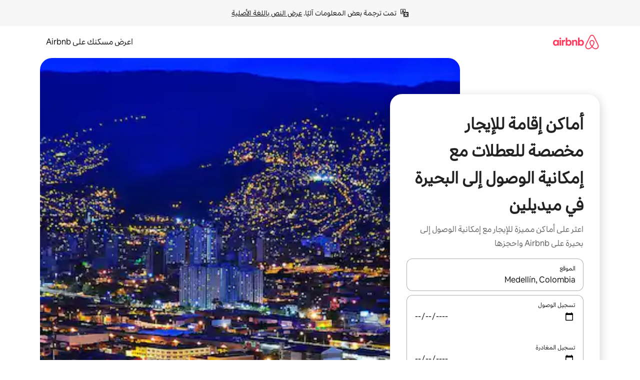

--- FILE ---
content_type: text/html;charset=utf-8
request_url: https://ar.airbnb.com/medellin-colombia/stays/lake-access
body_size: 120487
content:
<!doctype html>
<html lang="ar" dir="rtl" data-is-hyperloop="true" data-is-async-local-storage="true" class="scrollbar-gutter"><head><meta charSet="utf-8"/><meta name="locale" content="ar"/><meta name="google" content="notranslate"/><meta id="csrf-param-meta-tag" name="csrf-param" content="authenticity_token"/><meta id="csrf-token-meta-tag" name="csrf-token" content=""/><meta id="english-canonical-url" content=""/><meta name="twitter:widgets:csp" content="on"/><meta name="mobile-web-app-capable" content="yes"/><meta name="apple-mobile-web-app-capable" content="yes"/><meta name="application-name" content="Airbnb"/><meta name="apple-mobile-web-app-title" content="Airbnb"/><meta name="theme-color" content="#ffffff"/><meta name="msapplication-navbutton-color" content="#ffffff"/><meta name="apple-mobile-web-app-status-bar-style" content="black-translucent"/><meta name="msapplication-starturl" content="/?utm_source=homescreen"/><style id="seo-css-reset" type="text/css"> @font-face { font-family: 'Airbnb Cereal VF'; src: url('https://a0.muscache.com/airbnb/static/airbnb-dls-web/build/fonts/cereal-variable/AirbnbCerealVF_W_Wght.8816d9e5c3b6a860636193e36b6ac4e4.woff2') format('woff2 supports variations'), url('https://a0.muscache.com/airbnb/static/airbnb-dls-web/build/fonts/cereal-variable/AirbnbCerealVF_W_Wght.8816d9e5c3b6a860636193e36b6ac4e4.woff2') format('woff2-variations'); font-style: normal; unicode-range: U+0000-03FF, U+0500-058F, U+0700-074F, U+0780-FAFF, U+FE00-FE6F, U+FF00-EFFFF, U+FFFFE-10FFFF; font-display: swap; } @font-face { font-family: 'Airbnb Cereal VF'; src: url('https://a0.muscache.com/airbnb/static/airbnb-dls-web/build/fonts/cereal-variable/AirbnbCerealVF_Italics_W_Wght.bd5e0f97cea11e9264b40656a83357ec.woff2') format('woff2 supports variations'), url('https://a0.muscache.com/airbnb/static/airbnb-dls-web/build/fonts/cereal-variable/AirbnbCerealVF_Italics_W_Wght.bd5e0f97cea11e9264b40656a83357ec.woff2') format('woff2-variations'); font-style: italic; unicode-range: U+0000-03FF, U+0500-058F, U+0700-074F, U+0780-FAFF, U+FE00-FE6F, U+FF00-EFFFF, U+FFFFE-10FFFF; font-display: swap; } @font-face { font-family: 'Airbnb Cereal VF'; unicode-range: U+0600-06FF, U+0750-077F; font-style: normal; src: url('https://a0.muscache.com/airbnb/static/airbnb-dls-web/build/fonts/cereal-variable/AirbnbCerealVF_Arabic_W_Wght.6bee4dd7ab27ef998da2f3a25ae61b48.woff2') format('woff2 supports variations'), url('https://a0.muscache.com/airbnb/static/airbnb-dls-web/build/fonts/cereal-variable/AirbnbCerealVF_Arabic_W_Wght.6bee4dd7ab27ef998da2f3a25ae61b48.woff2') format('woff2-variations'); font-display: swap; } @font-face { font-family: 'Airbnb Cereal VF'; unicode-range: U+0400-04FF; font-style: normal; src: url('https://a0.muscache.com/airbnb/static/airbnb-dls-web/build/fonts/cereal-variable/AirbnbCerealVF_Cyril_W_Wght.df06d21e3ece5673610c24f0090979ff.woff2') format('woff2 supports variations'), url('https://a0.muscache.com/airbnb/static/airbnb-dls-web/build/fonts/cereal-variable/AirbnbCerealVF_Cyril_W_Wght.df06d21e3ece5673610c24f0090979ff.woff2') format('woff2-variations'); font-display: swap; } @font-face { font-family: 'Airbnb Cereal VF'; unicode-range: U+0590-05FF, U+FB00-FB4F; font-style: normal; src: url('https://a0.muscache.com/airbnb/static/airbnb-dls-web/build/fonts/cereal-variable/AirbnbCerealVF_Hebrew_W_Wght.8c6defa083bcccea47d68d872b5a2b0c.woff2') format('woff2 supports variations'), url('https://a0.muscache.com/airbnb/static/airbnb-dls-web/build/fonts/cereal-variable/AirbnbCerealVF_Hebrew_W_Wght.8c6defa083bcccea47d68d872b5a2b0c.woff2') format('woff2-variations'); font-display: swap; } @font-face { font-family: 'Airbnb Cereal VF'; src: url('https://a0.muscache.com/airbnb/static/airbnb-dls-web/build/fonts/cereal-variable/AirbnbCerealVF_W_Wght.8816d9e5c3b6a860636193e36b6ac4e4.woff2') format('woff2 supports variations'), url('https://a0.muscache.com/airbnb/static/airbnb-dls-web/build/fonts/cereal-variable/AirbnbCerealVF_W_Wght.8816d9e5c3b6a860636193e36b6ac4e4.woff2') format('woff2-variations'); font-style: normal; font-display: swap; } @font-face { font-family: 'Airbnb Cereal VF'; unicode-range: U+0900-097F; font-style: normal; src: url('https://a0.muscache.com/airbnb/static/airbnb-dls-web/build/fonts/cereal-variable/AirbnbCerealVF_Deva_W_Wght.b498e56f4d652dd9addb81cdafd7e6d8.woff2') format('woff2 supports variations'), url('https://a0.muscache.com/airbnb/static/airbnb-dls-web/build/fonts/cereal-variable/AirbnbCerealVF_Deva_W_Wght.b498e56f4d652dd9addb81cdafd7e6d8.woff2') format('woff2-variations'); font-display: swap; } @font-face { font-family: 'Airbnb Cereal VF'; unicode-range: U+0E00-0E7F; font-style: normal; src: url('https://a0.muscache.com/airbnb/static/airbnb-dls-web/build/fonts/cereal-variable/AirbnbCerealVF_ThaiLp_W_Wght.e40f7fff25db11840de609db35118844.woff2') format('woff2 supports variations'), url('https://a0.muscache.com/airbnb/static/airbnb-dls-web/build/fonts/cereal-variable/AirbnbCerealVF_ThaiLp_W_Wght.e40f7fff25db11840de609db35118844.woff2') format('woff2-variations'); font-display: swap; } @font-face { font-family: 'Airbnb Cereal VF'; unicode-range: U+0370-03FF; font-style: normal; src: url('https://a0.muscache.com/airbnb/static/airbnb-dls-web/build/fonts/cereal-variable/AirbnbCerealVF_Greek_W_Wght.4eec7b9ea9093264b972a6eb2a7f13b8.woff2') format('woff2 supports variations'), url('https://a0.muscache.com/airbnb/static/airbnb-dls-web/build/fonts/cereal-variable/AirbnbCerealVF_Greek_W_Wght.4eec7b9ea9093264b972a6eb2a7f13b8.woff2') format('woff2-variations'); font-display: swap; } html{font-family: Airbnb Cereal VF,Circular,-apple-system,BlinkMacSystemFont,Roboto,Helvetica Neue,sans-serif;color:inherit;-webkit-font-smoothing:antialiased;-moz-osx-font-smoothing:grayscale;font-synthesis:none;}body{font-size:14px;line-height:1.43;}*,::before,::after{box-sizing:border-box;}html,body,blockquote,dl,dd,h1,h2,h3,h4,h5,h6,hr,figure,p,pre,fieldset{margin:0;padding:0;border:0;}article,aside,details,figcaption,figure,footer,header,hgroup,menu,nav,section{display:block;}ol,ul{list-style:none;margin:0;padding:0;}a{text-decoration:none;color:inherit}input{font-family:inherit;}table{border-collapse:collapse;}.screen-reader-only{border:0;clip:rect(0,0,0,0);height:1px;margin:-1px;overflow:hidden;padding:0;position:absolute;width:1px}.screen-reader-only-focusable:focus{clip:auto;height:auto;margin:0;overflow:visible;position:static;width:auto}.skip-to-content:focus{background-color:#fff;font-size:18px;padding:0 24px;position:absolute;left:3px;line-height:64px;top:3px;z-index:10000}</style><script src="https://a0.muscache.com/airbnb/static/packages/web/common/frontend/hyperloop-browser/metroRequire.2c6e4ab679.js" defer="" crossorigin="anonymous"></script><script src="https://a0.muscache.com/airbnb/static/packages/web/common/frontend/hyperloop-browser/shims_post_modules.40649cedba.js" defer="" crossorigin="anonymous"></script><script src="https://a0.muscache.com/airbnb/static/packages/web/ar/frontend/airmetro/browser/asyncRequire.5a88a2dadc.js" defer="" crossorigin="anonymous"></script><script src="https://a0.muscache.com/airbnb/static/packages/web/common/frontend/hyperloop-browser/coreV2.2f329d7dd2.js" defer="" crossorigin="anonymous"></script><script src="https://a0.muscache.com/airbnb/static/packages/web/common/b7d9.eb2ab260dc.js" defer="" crossorigin="anonymous"></script><script src="https://a0.muscache.com/airbnb/static/packages/web/common/frontend/seo-loop/routeHandler.9af34112f2.js" defer="" crossorigin="anonymous"></script><script src="https://a0.muscache.com/airbnb/static/packages/web/common/2148.155b242dd6.js" defer="" crossorigin="anonymous"></script><script src="https://a0.muscache.com/airbnb/static/packages/web/common/217f.4b08da86c7.js" defer="" crossorigin="anonymous"></script><script src="https://a0.muscache.com/airbnb/static/packages/web/common/e18a.b71d02ec9c.js" defer="" crossorigin="anonymous"></script><script src="https://a0.muscache.com/airbnb/static/packages/web/common/57a4.f04d9fc689.js" defer="" crossorigin="anonymous"></script><script src="https://a0.muscache.com/airbnb/static/packages/web/common/42cb.81b440ee0b.js" defer="" crossorigin="anonymous"></script><script src="https://a0.muscache.com/airbnb/static/packages/web/common/frontend/moment-more-formats/src/locale/ar.310bf7e75e.js" defer="" crossorigin="anonymous"></script><script src="https://a0.muscache.com/airbnb/static/packages/web/common/frontend/seo-loop/apps/landing-pages/initializer.ca392d0498.js" defer="" crossorigin="anonymous"></script><script src="https://a0.muscache.com/airbnb/static/packages/web/ar/ce9a.533c7a5907.js" defer="" crossorigin="anonymous"></script><script src="https://a0.muscache.com/airbnb/static/packages/web/common/frontend/landing-pages/page-types/stays/StaysRouteContainer.0f31687765.js" defer="" crossorigin="anonymous"></script><script src="https://a0.muscache.com/airbnb/static/packages/web/common/cd01.29f187ca1f.js" defer="" crossorigin="anonymous"></script><script src="https://a0.muscache.com/airbnb/static/packages/web/common/0469.ec6911cbe3.js" defer="" crossorigin="anonymous"></script><script src="https://a0.muscache.com/airbnb/static/packages/web/common/0a2f.9dfc0ed011.js" defer="" crossorigin="anonymous"></script><script src="https://a0.muscache.com/airbnb/static/packages/web/common/0c01.b1ada6349a.js" defer="" crossorigin="anonymous"></script><script src="https://a0.muscache.com/airbnb/static/packages/web/common/ae27.d9f002793e.js" defer="" crossorigin="anonymous"></script><script src="https://a0.muscache.com/airbnb/static/packages/web/common/5b92.e06dc15349.js" defer="" crossorigin="anonymous"></script><script src="https://a0.muscache.com/airbnb/static/packages/web/common/9a38.2744fbcc8c.js" defer="" crossorigin="anonymous"></script><script src="https://a0.muscache.com/airbnb/static/packages/web/common/e2da.12f660f5aa.js" defer="" crossorigin="anonymous"></script><script src="https://a0.muscache.com/airbnb/static/packages/web/common/014a.96d0b51e8c.js" defer="" crossorigin="anonymous"></script><script src="https://a0.muscache.com/airbnb/static/packages/web/common/frontend/seo-loop/apps/landing-pages/client.1131b15de7.js" defer="" crossorigin="anonymous"></script><script>(function() {
  // pg_pixel is no-op now.
})()</script><script>"undefined"!=typeof window&&window.addEventListener("error",function e(r){if(window._errorReportingInitialized)return void window.removeEventListener("error",e);const{error:n}=r;if(!n)return;const o=r.message||n.message,t=/Requiring unknown module/.test(o)?.01:.1;if(Math.random()>t)return;const{locale:a,tracking_context:i}=window[Symbol.for("__ global cache key __")]?.["string | airbnb-bootstrap-data"]?.["_bootstrap-layout-init"]??{},s=a||navigator.language,l=location.pathname,c="undefined"!=typeof window?{tags:{loggingSource:"browser",sampleRate:String(t)}}:{sampleRate:String(t)};fetch("https://notify.bugsnag.com/",{headers:{"Bugsnag-Payload-Version":"5"},body:JSON.stringify({apiKey:"e393bc25e52fe915ffb56c14ddf2ff1b",payloadVersion:"5",notifier:{name:"Bugsnag JavaScript",version:"0.0.5-AirbnbUnhandledBufferedErrorCustomFetch",url:""},events:[{exceptions:[{errorClass:n.name,message:o,stacktrace:[{file:r.filename,lineNumber:r.lineno,columnNumber:r.colno}],type:"browserjs"}],request:{url:location.href},context:l,groupingHash:n.name.concat("-",o,"-",l),unhandled:!0,app:{releaseStage:i?.environment},device:{time:new Date,userAgent:navigator.userAgent},metaData:{infra:{app_name:i?.app,is_buffered_error:!0,loop_name:i?.controller,locale:s,service_worker_url:navigator.serviceWorker?.controller?.scriptURL},...c}}]}),method:"POST"})});</script><script>
// FID init code.
!function(e,n){let t,c,o,i=[];const r={passive:!0,capture:!0},f=new Date,u="pointerup",a="pointercancel";function s(e,n){t||(t=n,c=e,o=new Date,l())}function l(){c>=0&&c<o-f&&(i.forEach(e=>{e(c,t)}),i=[])}function p(t){if(t.cancelable){const c=(t.timeStamp>1e12?new Date:performance.now())-t.timeStamp;"pointerdown"===t.type?function(t,c){function o(){s(t,c),f()}function i(){f()}function f(){n(u,o,r),n(a,i,r)}e(u,o,r),e(a,i,r)}(c,t):s(c,t)}}var w;w=e,["click","mousedown","keydown","touchstart","pointerdown"].forEach(e=>{w(e,p,r)}),self.perfMetrics=self.perfMetrics||{},self.perfMetrics.onFirstInputDelay=function(e){i.push(e),l()},self.perfMetrics.clearFirstInputDelay=function(){t&&(t=null,c=null,o=null)}}(addEventListener,removeEventListener);
// LCP Polyfill code
!function(e,t,n){let o,r,c=0,a=0,s=0,i=!1,l=!0;const f=["IMG","H1","H2","H3","H4","H5","SVG"];let m,d,g;const u=["click","mousedown","keydown","touchstart","pointerdown","scroll"],E={passive:!0,capture:!0};function p(e,t,n){(t>1.000666778*a||o&&!document.body.contains(o))&&(a=t,s=n,o=e,g?.(s,o,a))}function h(e){d?.observe(e)}function N(){if(l)if(i)m||(m={IMG:document.getElementsByTagName("img"),H1:document.getElementsByTagName("h1"),H2:document.getElementsByTagName("h2"),H3:document.getElementsByTagName("h3"),H4:document.getElementsByTagName("h4"),H5:document.getElementsByTagName("h5"),SVG:document.getElementsByTagName("svg")}),f.forEach(e=>{Array.from(m[e]).forEach(e=>{h(e)})}),setTimeout(N,50);else{let e;for(!r&&document.body&&(r=document.createNodeIterator(document.body,NodeFilter.SHOW_ELEMENT,e=>{return t=e,f.includes(t.tagName)||t.hasAttribute("data-lcp-candidate")?NodeFilter.FILTER_ACCEPT:NodeFilter.FILTER_REJECT;var t}));e=r?.nextNode();)h(e);n(N)}}function H(){c=performance.now(),a=0,s=0,o=null,d=new IntersectionObserver(e=>{e.filter(e=>e.isIntersecting).forEach(e=>{!function(e,t,o){const r=t.height*t.width;if(["H1","H2","H3","H4","H5"].includes(e.tagName)){const t=document.createRange();t.selectNodeContents(e),n(()=>{const n=t.getBoundingClientRect(),c=n.height*n.width;o(e,Math.min(c,r),performance.now())})}else if("IMG"!==e.tagName)o(e,r,performance.now());else{const t=()=>n(()=>o(e,r,performance.now()));e.complete?t():e.addEventListener("load",t,{once:!0})}}(e.target,e.intersectionRect,p)})}),n(N),u.forEach(t=>{e(t,y,E)})}function y(e){const t=e.target;("scroll"!==e.type||"expand-trigger"!==t?.className&&"contract-trigger"!==t?.className)&&0!==a&&(performance.now()-c<250||T())}function T(){d?.disconnect(),u.forEach(e=>{t(e,y,E)}),l=!1,d=null}H(),self.perfMetrics=self.perfMetrics||{},self.perfMetrics.onLargestContentfulPaint=function(e){g=e,0!==s&&null!==o&&g(s,o,a)},self.perfMetrics.startSearchingForLargestContentfulPaint=H.bind(null,!1),self.perfMetrics.stopSearchingForLargestContentfulPaint=T,self.perfMetrics.markIsHydratedForLargestContentfulPaint=()=>{i=!0},self.perfMetrics.registerLCPCandidate=h,self.perfMetrics.inspectLCPTarget=()=>o}(addEventListener,removeEventListener,requestAnimationFrame);
// INP init code.
!function(e){let n,t=0;const r={value:-1,entries:[]};let i,o=[];const s=new Map;let a,c=0,l=1/0,u=0;function f(){return null!=a?c:null!=performance.interactionCount?performance.interactionCount:0}function d(){return f()-t}function p(e){e.forEach(e=>{e.interactionId&&function(e){if(null==e.interactionId)return;const n=o[o.length-1],t=s.get(e.interactionId);if(null!=t||o.length<10||e.duration>n.latency){if(null!=t)t.entries.push(e),t.latency=Math.max(t.latency,e.duration);else{const n={id:e.interactionId,latency:e.duration,entries:[e]};o.push(n),s.set(e.interactionId,n)}o.sort((e,n)=>n.latency-e.latency),o.splice(10).forEach(e=>{s.delete(e.id)})}}(e)});const n=function(){const e=Math.min(o.length-1,Math.floor(d()/50));return o[e]}();n&&n.latency!==r.value&&(r.value=n.latency,r.entries=n.entries,v())}function v(){r.value>=0&&i&&i(r.value,r.entries)}"PerformanceObserver"in window&&PerformanceObserver.supportedEntryTypes&&PerformanceObserver.supportedEntryTypes.includes("event")&&("interactionCount"in performance||null!=a||PerformanceObserver.supportedEntryTypes&&PerformanceObserver.supportedEntryTypes.includes("event")&&(a=new PerformanceObserver(e=>{Promise.resolve().then(()=>{e.getEntries().forEach(e=>{e.interactionId&&(l=Math.min(l,e.interactionId),u=Math.max(u,e.interactionId),c=u?(u-l)/7+1:0)})})}),a.observe({type:"event",buffered:!0,durationThreshold:0})),n=new PerformanceObserver(e=>{Promise.resolve().then(()=>{p(e.getEntries())})}),n.observe({type:"event",buffered:!0,durationThreshold:40}),n.observe({type:"first-input",buffered:!0}),e("visibilitychange",function(){null!=n&&"hidden"===document.visibilityState&&(p(n.takeRecords()),r.value<0&&d()>0&&(r.value=0,r.entries=[]),v())},!0),e("pageshow",function(e){e.persisted&&(o=[],s.clear(),t=f(),r.value=-1,r.entries=[])},!0)),self.perfMetrics=self.perfMetrics||{},self.perfMetrics.onInp=function(e){r.value>=0?e(r.value,r.entries):i=e},self.perfMetrics.clearInp=function(){o=[],s.clear(),t=0,c=0,l=1/0,u=0,r.value=-1,r.entries=[]}}(addEventListener);
</script><script>((e,t,o,n)=>{if(!n.supports("(font: -apple-system-body) and (-webkit-touch-callout: default)"))return;const d=e.createElement("div");d.setAttribute("style","font: -apple-system-body"),t.appendChild(d),"17px"===o(d).fontSize&&t.style.setProperty("font-size","16px"),t.removeChild(d)})(document,document.documentElement,getComputedStyle,CSS);</script><script>(()=>{if("undefined"==typeof window)return;if("ScrollTimeline"in window)return;const n=new Map;window.queuedAnimations=n,window.queuedAnimationsLoaded=new AbortController,window.addEventListener("animationstart",i=>{const e=i.target;e.getAnimations().filter(n=>n.animationName===i.animationName).forEach(i=>{n.set(i,e)})},{signal:window.queuedAnimationsLoaded.signal})})();</script><link rel="search" type="application/opensearchdescription+xml" href="/opensearch.xml" title="Airbnb"/><link rel="apple-touch-icon" href="https://a0.muscache.com/airbnb/static/icons/apple-touch-icon-76x76-3b313d93b1b5823293524b9764352ac9.png"/><link rel="apple-touch-icon" sizes="76x76" href="https://a0.muscache.com/airbnb/static/icons/apple-touch-icon-76x76-3b313d93b1b5823293524b9764352ac9.png"/><link rel="apple-touch-icon" sizes="120x120" href="https://a0.muscache.com/airbnb/static/icons/apple-touch-icon-120x120-52b1adb4fe3a8f825fc4b143de12ea4b.png"/><link rel="apple-touch-icon" sizes="152x152" href="https://a0.muscache.com/airbnb/static/icons/apple-touch-icon-152x152-7b7c6444b63d8b6ebad9dae7169e5ed6.png"/><link rel="apple-touch-icon" sizes="180x180" href="https://a0.muscache.com/airbnb/static/icons/apple-touch-icon-180x180-bcbe0e3960cd084eb8eaf1353cf3c730.png"/><link rel="icon" sizes="192x192" href="https://a0.muscache.com/im/pictures/airbnb-platform-assets/AirbnbPlatformAssets-Favicons/original/0d189acb-3f82-4b2c-b95f-ad1d6a803d13.png?im_w=240"/><link rel="shortcut icon" sizes="76x76" type="image/png" href="https://a0.muscache.com/im/pictures/airbnb-platform-assets/AirbnbPlatformAssets-Favicons/original/0d189acb-3f82-4b2c-b95f-ad1d6a803d13.png?im_w=240"/><link rel="mask-icon" href="https://a0.muscache.com/pictures/airbnb-platform-assets/AirbnbPlatformAssets-Favicons/original/304e8c59-05df-4fab-9846-f69fd7f749b0.svg?im_w=240" color="#FF5A5F"/><link rel="apple-touch-icon" href="https://a0.muscache.com/airbnb/static/icons/apple-touch-icon-76x76-3b313d93b1b5823293524b9764352ac9.png"/><link rel="apple-touch-icon" sizes="76x76" href="https://a0.muscache.com/airbnb/static/icons/apple-touch-icon-76x76-3b313d93b1b5823293524b9764352ac9.png"/><link rel="apple-touch-icon" sizes="120x120" href="https://a0.muscache.com/airbnb/static/icons/apple-touch-icon-120x120-52b1adb4fe3a8f825fc4b143de12ea4b.png"/><link rel="apple-touch-icon" sizes="152x152" href="https://a0.muscache.com/airbnb/static/icons/apple-touch-icon-152x152-7b7c6444b63d8b6ebad9dae7169e5ed6.png"/><link rel="apple-touch-icon" sizes="180x180" href="https://a0.muscache.com/airbnb/static/icons/apple-touch-icon-180x180-bcbe0e3960cd084eb8eaf1353cf3c730.png"/><link rel="icon" sizes="192x192" href="https://a0.muscache.com/im/pictures/airbnb-platform-assets/AirbnbPlatformAssets-Favicons/original/0d189acb-3f82-4b2c-b95f-ad1d6a803d13.png?im_w=240"/><link rel="shortcut icon" sizes="76x76" type="image/png" href="https://a0.muscache.com/im/pictures/airbnb-platform-assets/AirbnbPlatformAssets-Favicons/original/0d189acb-3f82-4b2c-b95f-ad1d6a803d13.png?im_w=240"/><link rel="mask-icon" href="https://a0.muscache.com/pictures/airbnb-platform-assets/AirbnbPlatformAssets-Favicons/original/304e8c59-05df-4fab-9846-f69fd7f749b0.svg?im_w=240" color="#FF5A5F"/><style id="aphrodite" type="text/css" data-aphrodite="true">._1iy98nd{pointer-events:none !important;-webkit-user-select:none !important;user-select:none !important;white-space:pre-wrap !important;padding-right:0px !important;padding-left:0px !important;font-family:Airbnb Cereal VF,Circular,-apple-system,BlinkMacSystemFont,Roboto,Helvetica Neue,sans-serif !important;font-size:1.125rem !important;}._7h1p0g{margin:0 !important;padding:0 !important;}</style><style id="linaria" type="text/css" data-linaria="true">.c1jo210i.c1jo210i.c1jo210i{display:grid;}

.cnk25hy.cnk25hy.cnk25hy{height:100%;}

.e1mkvczo.e1mkvczo.e1mkvczo{grid-row:1;grid-column:1;}

.dir.perb90o.perb90o.perb90o{transition:opacity 75ms var(--motion-linear-curve-animation-timing-function), visibility 75ms var(--motion-linear-curve-animation-timing-function);}

.ni1yqzk.ni1yqzk.ni1yqzk{opacity:1;visibility:visible;}

.rgyynxb.rgyynxb.rgyynxb{opacity:0;visibility:hidden;}
.cyqdyy.cyqdyy.cyqdyy{position:relative;}

.dir.cyqdyy.cyqdyy.cyqdyy{background-color:var(--palette-white);}

.vz2oe5x.vz2oe5x.vz2oe5x{--view-transition_play-state:running;}

.vg7vsjx.vg7vsjx.vg7vsjx{height:100%;}

.v1cv8r21.v1cv8r21.v1cv8r21{display:contents;}

.vyb6402.vyb6402.vyb6402:where(.contextual-grow)::view-transition-group(container),.vyb6402.vyb6402.vyb6402:where(.contextual-grow)::view-transition-group(container-content){mix-blend-mode:normal;overflow:hidden;}

.dir.vyb6402.vyb6402.vyb6402:where(.contextual-grow)::view-transition-group(container),.dir.vyb6402.vyb6402.vyb6402:where(.contextual-grow)::view-transition-group(container-content){border-radius:var(--container-border-radius,15px);}

.dir.vyb6402.vyb6402.vyb6402:where(.contextual-grow)::view-transition-group(container){border-bottom:var(--container-border,none);}

@media (prefers-reduced-motion:no-preference){
.vyb6402.vyb6402.vyb6402:where(.contextual-grow).exit.exit.exit::view-transition-old(container){--view-transition_mix-blend-mode:plus-lighter;opacity:var(--view-transition-fade-effect_opacity-from);--view-transition-fade-effect_opacity-from:1;--view-transition-fade-effect_duration:75ms;--view-transition-fade-effect_transition_timing-function:var(--motion-linear-curve-animation-timing-function);--view-transition-fade-effect_delay:var(--contextual-grow_fade-delay,50ms);animation:var(--reduced-motion_duration,var(--view-transition-fade-effect_duration,200ms)) var(--view-transition-fade-effect_timing-function,linear) var(--view-transition-fade-effect_delay,0ms) 1 normal var(--view-transition_fill-mode,both) var(--view-transition_play-state,paused) fade-vyb6402;}

.dir.vyb6402.vyb6402.vyb6402:where(.contextual-grow).exit.exit.exit::view-transition-old(container){animation:var(--reduced-motion_duration,var(--view-transition-fade-effect_duration,200ms)) var(--view-transition-fade-effect_timing-function,linear) var(--view-transition-fade-effect_delay,0ms) 1 normal var(--view-transition_fill-mode,both) var(--view-transition_play-state,paused) fade-vyb6402;}

@keyframes fade-vyb6402{
from{opacity:var(--view-transition-fade-effect_opacity-from,0);visibility:visible;}

to{opacity:var(--view-transition-fade-effect_opacity-to,1);}}}

@media (prefers-reduced-motion:reduce),(update:slow),(update:none){
.vyb6402.vyb6402.vyb6402:where(.contextual-grow).exit.exit.exit::view-transition-old(container){--view-transition_mix-blend-mode:plus-lighter;opacity:var(--view-transition-fade-effect_opacity-from);}

.dir.vyb6402.vyb6402.vyb6402:where(.contextual-grow).exit.exit.exit::view-transition-old(container){animation:var(--reduced-motion_duration,var(--view-transition-fade-effect_duration,200ms)) var(--view-transition-fade-effect_timing-function,linear) var(--view-transition-fade-effect_delay,0ms) 1 normal var(--view-transition_fill-mode,both) var(--view-transition_play-state,paused) fade-vyb6402;}

@keyframes fade-vyb6402{
from{opacity:var(--view-transition-fade-effect_opacity-from,0);visibility:visible;}

to{opacity:var(--view-transition-fade-effect_opacity-to,1);}}}

@media (prefers-reduced-motion:no-preference){
.vyb6402.vyb6402.vyb6402:where(.contextual-grow).enter.enter.enter::view-transition-old(container){--view-transition_mix-blend-mode:plus-lighter;opacity:var(--view-transition-fade-effect_opacity-from);--view-transition-fade-effect_opacity-from:1;--view-transition-fade-effect_opacity-to:0;--view-transition-fade-effect_duration:75ms;--view-transition-fade-effect_transition_timing-function:var(--motion-linear-curve-animation-timing-function);--view-transition-fade-effect_delay:var(--contextual-grow_fade-delay,50ms);animation:var(--reduced-motion_duration,var(--view-transition-fade-effect_duration,200ms)) var(--view-transition-fade-effect_timing-function,linear) var(--view-transition-fade-effect_delay,0ms) 1 normal var(--view-transition_fill-mode,both) var(--view-transition_play-state,paused) fade-vyb6402;--view-transition-scale-effect_duration:500ms;animation:var(--reduced-motion_duration,var(--view-transition-scale-effect_duration,200ms)) var(--view-transition-scale-effect_timing-function,var(--motion-standard-curve-animation-timing-function)) var(--view-transition-scale-effect_delay,0ms) 1 normal var(--view-transition_fill-mode,both) var(--view-transition_play-state,paused) scale-vyb6402;}

.dir.vyb6402.vyb6402.vyb6402:where(.contextual-grow).enter.enter.enter::view-transition-old(container){animation:var(--reduced-motion_duration,var(--view-transition-fade-effect_duration,200ms)) var(--view-transition-fade-effect_timing-function,linear) var(--view-transition-fade-effect_delay,0ms) 1 normal var(--view-transition_fill-mode,both) var(--view-transition_play-state,paused) fade-vyb6402,var(--reduced-motion_duration,var(--view-transition-scale-effect_duration,200ms)) var(--view-transition-scale-effect_timing-function,var(--motion-standard-curve-animation-timing-function)) var(--view-transition-scale-effect_delay,0ms) 1 normal var(--view-transition_fill-mode,both) var(--view-transition_play-state,paused) scale-vyb6402;}

@keyframes fade-vyb6402{
from{opacity:var(--view-transition-fade-effect_opacity-from,0);visibility:visible;}

to{opacity:var(--view-transition-fade-effect_opacity-to,1);}}

@keyframes scale-vyb6402{
from{filter:var(--view-transition_from-filter);visibility:visible;scale:var(--view-transition-scale-effect_from,1);}

to{filter:var(--view-transition_to-filter);scale:var(--view-transition-scale-effect_to,0);}}}

@media (prefers-reduced-motion:reduce),(update:slow),(update:none){
.vyb6402.vyb6402.vyb6402:where(.contextual-grow).enter.enter.enter::view-transition-old(container){--view-transition_mix-blend-mode:plus-lighter;opacity:var(--view-transition-fade-effect_opacity-from);}

.dir.vyb6402.vyb6402.vyb6402:where(.contextual-grow).enter.enter.enter::view-transition-old(container){animation:var(--reduced-motion_duration,var(--view-transition-fade-effect_duration,200ms)) var(--view-transition-fade-effect_timing-function,linear) var(--view-transition-fade-effect_delay,0ms) 1 normal var(--view-transition_fill-mode,both) var(--view-transition_play-state,paused) fade-vyb6402;}

@keyframes fade-vyb6402{
from{opacity:var(--view-transition-fade-effect_opacity-from,0);visibility:visible;}

to{opacity:var(--view-transition-fade-effect_opacity-to,1);}}}

@media (prefers-reduced-motion:no-preference){
.vyb6402.vyb6402.vyb6402:where(.contextual-grow).enter.enter.enter::view-transition-new(container){--view-transition_mix-blend-mode:plus-lighter;opacity:var(--view-transition-fade-effect_opacity-from);--view-transition-fade-effect_opacity-from:1;--view-transition-fade-effect_duration:75ms;--view-transition-fade-effect_transition_timing-function:var(--motion-linear-curve-animation-timing-function);--view-transition-fade-effect_delay:var(--contextual-grow_fade-delay,50ms);animation:var(--reduced-motion_duration,var(--view-transition-fade-effect_duration,200ms)) var(--view-transition-fade-effect_timing-function,linear) var(--view-transition-fade-effect_delay,0ms) 1 normal var(--view-transition_fill-mode,both) var(--view-transition_play-state,paused) fade-vyb6402;animation:var(--reduced-motion_duration,var(--view-transition-scale-effect_duration,200ms)) var(--view-transition-scale-effect_timing-function,var(--motion-standard-curve-animation-timing-function)) var(--view-transition-scale-effect_delay,0ms) 1 normal var(--view-transition_fill-mode,both) var(--view-transition_play-state,paused) scale-vyb6402;}

.dir.vyb6402.vyb6402.vyb6402:where(.contextual-grow).enter.enter.enter::view-transition-new(container){animation:var(--reduced-motion_duration,var(--view-transition-fade-effect_duration,200ms)) var(--view-transition-fade-effect_timing-function,linear) var(--view-transition-fade-effect_delay,0ms) 1 normal var(--view-transition_fill-mode,both) var(--view-transition_play-state,paused) fade-vyb6402;}

@keyframes fade-vyb6402{
from{opacity:var(--view-transition-fade-effect_opacity-from,0);visibility:visible;}

to{opacity:var(--view-transition-fade-effect_opacity-to,1);}}

@keyframes scale-vyb6402{
from{filter:var(--view-transition_from-filter);visibility:visible;scale:var(--view-transition-scale-effect_from,1);}

to{filter:var(--view-transition_to-filter);scale:var(--view-transition-scale-effect_to,0);}}}

@media (prefers-reduced-motion:reduce),(update:slow),(update:none){
.vyb6402.vyb6402.vyb6402:where(.contextual-grow).enter.enter.enter::view-transition-new(container){--view-transition_mix-blend-mode:plus-lighter;opacity:var(--view-transition-fade-effect_opacity-from);}

.dir.vyb6402.vyb6402.vyb6402:where(.contextual-grow).enter.enter.enter::view-transition-new(container){animation:var(--reduced-motion_duration,var(--view-transition-fade-effect_duration,200ms)) var(--view-transition-fade-effect_timing-function,linear) var(--view-transition-fade-effect_delay,0ms) 1 normal var(--view-transition_fill-mode,both) var(--view-transition_play-state,paused) fade-vyb6402;}

@keyframes fade-vyb6402{
from{opacity:var(--view-transition-fade-effect_opacity-from,0);visibility:visible;}

to{opacity:var(--view-transition-fade-effect_opacity-to,1);}}}

.vyb6402.vyb6402.vyb6402:where(.contextual-grow)::view-transition-new(container-content){mix-blend-mode:normal;}

@media (prefers-reduced-motion:no-preference){
.vyb6402.vyb6402.vyb6402:where(.contextual-grow).enter.enter.enter::view-transition-old(container-content){mix-blend-mode:normal;--view-transition_mix-blend-mode:plus-lighter;opacity:var(--view-transition-fade-effect_opacity-from);--view-transition-fade-effect_opacity-from:1;--view-transition-fade-effect_opacity-to:0;--view-transition-fade-effect_duration:75ms;--view-transition-fade-effect_transition_timing-function:var(--motion-linear-curve-animation-timing-function);--view-transition-fade-effect_delay:var(--contextual-grow_fade-delay,50ms);animation:var(--reduced-motion_duration,var(--view-transition-fade-effect_duration,200ms)) var(--view-transition-fade-effect_timing-function,linear) var(--view-transition-fade-effect_delay,0ms) 1 normal var(--view-transition_fill-mode,both) var(--view-transition_play-state,paused) fade-vyb6402;}

.dir.vyb6402.vyb6402.vyb6402:where(.contextual-grow).enter.enter.enter::view-transition-old(container-content){animation:var(--reduced-motion_duration,var(--view-transition-fade-effect_duration,200ms)) var(--view-transition-fade-effect_timing-function,linear) var(--view-transition-fade-effect_delay,0ms) 1 normal var(--view-transition_fill-mode,both) var(--view-transition_play-state,paused) fade-vyb6402;}

@keyframes fade-vyb6402{
from{opacity:var(--view-transition-fade-effect_opacity-from,0);visibility:visible;}

to{opacity:var(--view-transition-fade-effect_opacity-to,1);}}}

@media (prefers-reduced-motion:reduce),(update:slow),(update:none){
.vyb6402.vyb6402.vyb6402:where(.contextual-grow).enter.enter.enter::view-transition-old(container-content){--view-transition_mix-blend-mode:plus-lighter;opacity:var(--view-transition-fade-effect_opacity-from);}

.dir.vyb6402.vyb6402.vyb6402:where(.contextual-grow).enter.enter.enter::view-transition-old(container-content){animation:var(--reduced-motion_duration,var(--view-transition-fade-effect_duration,200ms)) var(--view-transition-fade-effect_timing-function,linear) var(--view-transition-fade-effect_delay,0ms) 1 normal var(--view-transition_fill-mode,both) var(--view-transition_play-state,paused) fade-vyb6402;}

@keyframes fade-vyb6402{
from{opacity:var(--view-transition-fade-effect_opacity-from,0);visibility:visible;}

to{opacity:var(--view-transition-fade-effect_opacity-to,1);}}}

@media (prefers-reduced-motion:no-preference){
.vyb6402.vyb6402.vyb6402:where(.contextual-grow).enter.enter.enter::view-transition-new(container-content){mix-blend-mode:normal;--view-transition_mix-blend-mode:plus-lighter;opacity:var(--view-transition-fade-effect_opacity-from);--view-transition-fade-effect_opacity-from:var(--contextual-grow_content-start-opacity,0);--view-transition-fade-effect_duration:75ms;--view-transition-fade-effect_transition_timing-function:var(--motion-linear-curve-animation-timing-function);--view-transition-fade-effect_delay:var(--contextual-grow_fade-delay,50ms);animation:var(--reduced-motion_duration,var(--view-transition-fade-effect_duration,200ms)) var(--view-transition-fade-effect_timing-function,linear) var(--view-transition-fade-effect_delay,0ms) 1 normal var(--view-transition_fill-mode,both) var(--view-transition_play-state,paused) fade-vyb6402;}

.dir.vyb6402.vyb6402.vyb6402:where(.contextual-grow).enter.enter.enter::view-transition-new(container-content){animation:var(--reduced-motion_duration,var(--view-transition-fade-effect_duration,200ms)) var(--view-transition-fade-effect_timing-function,linear) var(--view-transition-fade-effect_delay,0ms) 1 normal var(--view-transition_fill-mode,both) var(--view-transition_play-state,paused) fade-vyb6402;}

@keyframes fade-vyb6402{
from{opacity:var(--view-transition-fade-effect_opacity-from,0);visibility:visible;}

to{opacity:var(--view-transition-fade-effect_opacity-to,1);}}}

@media (prefers-reduced-motion:reduce),(update:slow),(update:none){
.vyb6402.vyb6402.vyb6402:where(.contextual-grow).enter.enter.enter::view-transition-new(container-content){--view-transition_mix-blend-mode:plus-lighter;opacity:var(--view-transition-fade-effect_opacity-from);}

.dir.vyb6402.vyb6402.vyb6402:where(.contextual-grow).enter.enter.enter::view-transition-new(container-content){animation:var(--reduced-motion_duration,var(--view-transition-fade-effect_duration,200ms)) var(--view-transition-fade-effect_timing-function,linear) var(--view-transition-fade-effect_delay,0ms) 1 normal var(--view-transition_fill-mode,both) var(--view-transition_play-state,paused) fade-vyb6402;}

@keyframes fade-vyb6402{
from{opacity:var(--view-transition-fade-effect_opacity-from,0);visibility:visible;}

to{opacity:var(--view-transition-fade-effect_opacity-to,1);}}}

@media (prefers-reduced-motion:no-preference){
.vyb6402.vyb6402.vyb6402:where(.contextual-grow).exit.exit.exit::view-transition-old(container-content){--view-transition_mix-blend-mode:plus-lighter;opacity:var(--view-transition-fade-effect_opacity-from);--view-transition-fade-effect_opacity-from:1;--view-transition-fade-effect_opacity-to:0;--view-transition-fade-effect_duration:75ms;--view-transition-fade-effect_transition_timing-function:var(--motion-linear-curve-animation-timing-function);--view-transition-fade-effect_delay:var(--contextual-grow_fade-delay,50ms);animation:var(--reduced-motion_duration,var(--view-transition-fade-effect_duration,200ms)) var(--view-transition-fade-effect_timing-function,linear) var(--view-transition-fade-effect_delay,0ms) 1 normal var(--view-transition_fill-mode,both) var(--view-transition_play-state,paused) fade-vyb6402;}

.dir.vyb6402.vyb6402.vyb6402:where(.contextual-grow).exit.exit.exit::view-transition-old(container-content){animation:var(--reduced-motion_duration,var(--view-transition-fade-effect_duration,200ms)) var(--view-transition-fade-effect_timing-function,linear) var(--view-transition-fade-effect_delay,0ms) 1 normal var(--view-transition_fill-mode,both) var(--view-transition_play-state,paused) fade-vyb6402;}

@keyframes fade-vyb6402{
from{opacity:var(--view-transition-fade-effect_opacity-from,0);visibility:visible;}

to{opacity:var(--view-transition-fade-effect_opacity-to,1);}}}

@media (prefers-reduced-motion:reduce),(update:slow),(update:none){
.vyb6402.vyb6402.vyb6402:where(.contextual-grow).exit.exit.exit::view-transition-old(container-content){--view-transition_mix-blend-mode:plus-lighter;opacity:var(--view-transition-fade-effect_opacity-from);}

.dir.vyb6402.vyb6402.vyb6402:where(.contextual-grow).exit.exit.exit::view-transition-old(container-content){animation:var(--reduced-motion_duration,var(--view-transition-fade-effect_duration,200ms)) var(--view-transition-fade-effect_timing-function,linear) var(--view-transition-fade-effect_delay,0ms) 1 normal var(--view-transition_fill-mode,both) var(--view-transition_play-state,paused) fade-vyb6402;}

@keyframes fade-vyb6402{
from{opacity:var(--view-transition-fade-effect_opacity-from,0);visibility:visible;}

to{opacity:var(--view-transition-fade-effect_opacity-to,1);}}}

@media (prefers-reduced-motion:no-preference){
.vyb6402.vyb6402.vyb6402:where(.contextual-grow).exit.exit.exit::view-transition-new(container-content){mix-blend-mode:normal;--view-transition_mix-blend-mode:plus-lighter;opacity:var(--view-transition-fade-effect_opacity-from);--view-transition-fade-effect_duration:75ms;--view-transition-fade-effect_transition_timing-function:var(--motion-linear-curve-animation-timing-function);--view-transition-fade-effect_delay:var(--contextual-grow_fade-delay,50ms);animation:var(--reduced-motion_duration,var(--view-transition-fade-effect_duration,200ms)) var(--view-transition-fade-effect_timing-function,linear) var(--view-transition-fade-effect_delay,0ms) 1 normal var(--view-transition_fill-mode,both) var(--view-transition_play-state,paused) fade-vyb6402;}

.dir.vyb6402.vyb6402.vyb6402:where(.contextual-grow).exit.exit.exit::view-transition-new(container-content){animation:var(--reduced-motion_duration,var(--view-transition-fade-effect_duration,200ms)) var(--view-transition-fade-effect_timing-function,linear) var(--view-transition-fade-effect_delay,0ms) 1 normal var(--view-transition_fill-mode,both) var(--view-transition_play-state,paused) fade-vyb6402;}

@keyframes fade-vyb6402{
from{opacity:var(--view-transition-fade-effect_opacity-from,0);visibility:visible;}

to{opacity:var(--view-transition-fade-effect_opacity-to,1);}}}

@media (prefers-reduced-motion:reduce),(update:slow),(update:none){
.vyb6402.vyb6402.vyb6402:where(.contextual-grow).exit.exit.exit::view-transition-new(container-content){--view-transition_mix-blend-mode:plus-lighter;opacity:var(--view-transition-fade-effect_opacity-from);}

.dir.vyb6402.vyb6402.vyb6402:where(.contextual-grow).exit.exit.exit::view-transition-new(container-content){animation:var(--reduced-motion_duration,var(--view-transition-fade-effect_duration,200ms)) var(--view-transition-fade-effect_timing-function,linear) var(--view-transition-fade-effect_delay,0ms) 1 normal var(--view-transition_fill-mode,both) var(--view-transition_play-state,paused) fade-vyb6402;}

@keyframes fade-vyb6402{
from{opacity:var(--view-transition-fade-effect_opacity-from,0);visibility:visible;}

to{opacity:var(--view-transition-fade-effect_opacity-to,1);}}}

@media (prefers-reduced-motion:no-preference){
.vyb6402.vyb6402.vyb6402:where(.contextual-grow).exit.exit.exit::view-transition-new(container){--view-transition_mix-blend-mode:plus-lighter;opacity:var(--view-transition-fade-effect_opacity-from);--view-transition-fade-effect_duration:75ms;--view-transition-fade-effect_transition_timing-function:var(--motion-linear-curve-animation-timing-function);--view-transition-fade-effect_delay:var(--contextual-grow_fade-delay,50ms);animation:var(--reduced-motion_duration,var(--view-transition-fade-effect_duration,200ms)) var(--view-transition-fade-effect_timing-function,linear) var(--view-transition-fade-effect_delay,0ms) 1 normal var(--view-transition_fill-mode,both) var(--view-transition_play-state,paused) fade-vyb6402;}

.dir.vyb6402.vyb6402.vyb6402:where(.contextual-grow).exit.exit.exit::view-transition-new(container){animation:var(--reduced-motion_duration,var(--view-transition-fade-effect_duration,200ms)) var(--view-transition-fade-effect_timing-function,linear) var(--view-transition-fade-effect_delay,0ms) 1 normal var(--view-transition_fill-mode,both) var(--view-transition_play-state,paused) fade-vyb6402;}

@keyframes fade-vyb6402{
from{opacity:var(--view-transition-fade-effect_opacity-from,0);visibility:visible;}

to{opacity:var(--view-transition-fade-effect_opacity-to,1);}}}

@media (prefers-reduced-motion:reduce),(update:slow),(update:none){
.vyb6402.vyb6402.vyb6402:where(.contextual-grow).exit.exit.exit::view-transition-new(container){--view-transition_mix-blend-mode:plus-lighter;opacity:var(--view-transition-fade-effect_opacity-from);}

.dir.vyb6402.vyb6402.vyb6402:where(.contextual-grow).exit.exit.exit::view-transition-new(container){animation:var(--reduced-motion_duration,var(--view-transition-fade-effect_duration,200ms)) var(--view-transition-fade-effect_timing-function,linear) var(--view-transition-fade-effect_delay,0ms) 1 normal var(--view-transition_fill-mode,both) var(--view-transition_play-state,paused) fade-vyb6402;}

@keyframes fade-vyb6402{
from{opacity:var(--view-transition-fade-effect_opacity-from,0);visibility:visible;}

to{opacity:var(--view-transition-fade-effect_opacity-to,1);}}}

.vyb6402.vyb6402.vyb6402:where(.contextual-grow).enter.enter.enter::view-transition-new(root){display:none;}

.vyb6402.vyb6402.vyb6402:where(.contextual-grow).exit.exit.exit::view-transition-old(root){display:none;}

@media (prefers-reduced-motion:no-preference){
.vyb6402.vyb6402.vyb6402:where(.contextual-grow).enter.enter.enter::view-transition-old(root){--view-transition_mix-blend-mode:plus-lighter;opacity:var(--view-transition-fade-effect_opacity-from);--view-transition-fade-effect_opacity-from:var(--contextual-grow_start-opacity,1);--view-transition-fade-effect_opacity-to:var(--contextual-grow_end-opacity,0);--view-transition-fade-effect_duration:75ms;--view-transition-fade-effect_delay:var(--contextual-grow_fade-delay,50ms);animation:var(--reduced-motion_duration,var(--view-transition-fade-effect_duration,200ms)) var(--view-transition-fade-effect_timing-function,linear) var(--view-transition-fade-effect_delay,0ms) 1 normal var(--view-transition_fill-mode,both) var(--view-transition_play-state,paused) fade-vyb6402;--view-transition-scale-effect_to:var(--contextual-grow_scale--end,0.94);--view-transition-scale-effect_duration:500ms;animation:var(--reduced-motion_duration,var(--view-transition-scale-effect_duration,200ms)) var(--view-transition-scale-effect_timing-function,var(--motion-standard-curve-animation-timing-function)) var(--view-transition-scale-effect_delay,0ms) 1 normal var(--view-transition_fill-mode,both) var(--view-transition_play-state,paused) scale-vyb6402;--view-transition_from-filter:brightness(var(--scrim-animation_end-brightness,1));--view-transition_to-filter:brightness(var(--scrim-animation_start-brightness,0.6));}

.dir.vyb6402.vyb6402.vyb6402:where(.contextual-grow).enter.enter.enter::view-transition-old(root){animation:var(--reduced-motion_duration,var(--view-transition-fade-effect_duration,200ms)) var(--view-transition-fade-effect_timing-function,linear) var(--view-transition-fade-effect_delay,0ms) 1 normal var(--view-transition_fill-mode,both) var(--view-transition_play-state,paused) fade-vyb6402,var(--reduced-motion_duration,var(--view-transition-scale-effect_duration,200ms)) var(--view-transition-scale-effect_timing-function,var(--motion-standard-curve-animation-timing-function)) var(--view-transition-scale-effect_delay,0ms) 1 normal var(--view-transition_fill-mode,both) var(--view-transition_play-state,paused) scale-vyb6402;}

@keyframes fade-vyb6402{
from{opacity:var(--view-transition-fade-effect_opacity-from,0);visibility:visible;}

to{opacity:var(--view-transition-fade-effect_opacity-to,1);}}

@keyframes scale-vyb6402{
from{filter:var(--view-transition_from-filter);visibility:visible;scale:var(--view-transition-scale-effect_from,1);}

to{filter:var(--view-transition_to-filter);scale:var(--view-transition-scale-effect_to,0);}}}

@media (prefers-reduced-motion:reduce),(update:slow),(update:none){
.vyb6402.vyb6402.vyb6402:where(.contextual-grow).enter.enter.enter::view-transition-old(root){--view-transition_mix-blend-mode:plus-lighter;opacity:var(--view-transition-fade-effect_opacity-from);}

.dir.vyb6402.vyb6402.vyb6402:where(.contextual-grow).enter.enter.enter::view-transition-old(root){animation:var(--reduced-motion_duration,var(--view-transition-fade-effect_duration,200ms)) var(--view-transition-fade-effect_timing-function,linear) var(--view-transition-fade-effect_delay,0ms) 1 normal var(--view-transition_fill-mode,both) var(--view-transition_play-state,paused) fade-vyb6402;}

@keyframes fade-vyb6402{
from{opacity:var(--view-transition-fade-effect_opacity-from,0);visibility:visible;}

to{opacity:var(--view-transition-fade-effect_opacity-to,1);}}}

@media (prefers-reduced-motion:no-preference){
.vyb6402.vyb6402.vyb6402:where(.contextual-grow).exit.exit.exit::view-transition-new(root){--view-transition-scale-effect_from:var(--contextual-grow_scale--end,0.94);--view-transition-scale-effect_to:var(--contextual-grow_scale--start,1);--view-transition-scale-effect_duration:500ms;animation:var(--reduced-motion_duration,var(--view-transition-scale-effect_duration,200ms)) var(--view-transition-scale-effect_timing-function,var(--motion-standard-curve-animation-timing-function)) var(--view-transition-scale-effect_delay,0ms) 1 normal var(--view-transition_fill-mode,both) var(--view-transition_play-state,paused) scale-vyb6402;--view-transition_from-filter:brightness(var(--scrim-animation_end-brightness,0.6));--view-transition_to-filter:brightness(var(--scrim-animation_start-brightness,1));}

.dir.vyb6402.vyb6402.vyb6402:where(.contextual-grow).exit.exit.exit::view-transition-new(root){animation:var(--reduced-motion_duration,var(--view-transition-scale-effect_duration,200ms)) var(--view-transition-scale-effect_timing-function,var(--motion-standard-curve-animation-timing-function)) var(--view-transition-scale-effect_delay,0ms) 1 normal var(--view-transition_fill-mode,both) var(--view-transition_play-state,paused) scale-vyb6402;}

@keyframes scale-vyb6402{
from{filter:var(--view-transition_from-filter);visibility:visible;scale:var(--view-transition-scale-effect_from,1);}

to{filter:var(--view-transition_to-filter);scale:var(--view-transition-scale-effect_to,0);}}}

@media (prefers-reduced-motion:reduce),(update:slow),(update:none){
.vyb6402.vyb6402.vyb6402:where(.contextual-grow).exit.exit.exit::view-transition-new(root){--view-transition_mix-blend-mode:plus-lighter;opacity:var(--view-transition-fade-effect_opacity-from);}

.dir.vyb6402.vyb6402.vyb6402:where(.contextual-grow).exit.exit.exit::view-transition-new(root){animation:var(--reduced-motion_duration,var(--view-transition-fade-effect_duration,200ms)) var(--view-transition-fade-effect_timing-function,linear) var(--view-transition-fade-effect_delay,0ms) 1 normal var(--view-transition_fill-mode,both) var(--view-transition_play-state,paused) fade-vyb6402;}

@keyframes fade-vyb6402{
from{opacity:var(--view-transition-fade-effect_opacity-from,0);visibility:visible;}

to{opacity:var(--view-transition-fade-effect_opacity-to,1);}}}

.vyb6402.vyb6402.vyb6402:where(.contextual-grow).exit.exit.exit::view-transition-new(root) [data-static-element-wrapper] > [view-transition-element] [view-transition-element]{--view-transition_visibility:visible;}

.vyb6402.vyb6402.vyb6402:where(.contextual-grow)::view-transition-group(root)::view-transition-new > [data-static-element-wrapper] > [view-transition-element]{visibility:visible;}

.vyb6402.vyb6402.vyb6402:where(.contextual-grow)::view-transition-group(root) [frozen-view-transition-old] [data-static-element-wrapper] > [view-transition-element] [view-transition-element],.vyb6402.vyb6402.vyb6402:where(.contextual-grow)::view-transition-group(root)::view-transition-old [data-static-element-wrapper] > [view-transition-element] [view-transition-element]{--view-transition_visibility:visible;}

.vyb6402.vyb6402.vyb6402:where(.contextual-grow)::view-transition-group(root) [frozen-view-transition-old] [data-static-element-wrapper] > [view-transition-element] [view-transition-element] [active-element='true'],.vyb6402.vyb6402.vyb6402:where(.contextual-grow)::view-transition-group(root)::view-transition-old [data-static-element-wrapper] > [view-transition-element] [view-transition-element] [active-element='true']{visibility:hidden;}

.v1koiow6.v1koiow6.v1koiow6:where(.slide-in-and-fade)::view-transition-new(root){mix-blend-mode:normal;}

.dir.v1koiow6.v1koiow6.v1koiow6:where(.slide-in-and-fade)::view-transition-new(root){animation:none;}

.dir.v1koiow6.v1koiow6.v1koiow6:where(.slide-in-and-fade)::view-transition-group(root){animation:none;}

.v1koiow6.v1koiow6.v1koiow6:where(.slide-in-and-fade)::view-transition-old(root){display:none;}

.dir.v1koiow6.v1koiow6.v1koiow6:where(.slide-in-and-fade)::view-transition-group(screen){animation:none;}

.v1koiow6.v1koiow6.v1koiow6:where(.slide-in-and-fade)::view-transition-image-pair(screen){mix-blend-mode:normal;display:grid;height:100%;overflow:hidden;}

.v1koiow6.v1koiow6.v1koiow6:where(.slide-in-and-fade)::view-transition-old(screen),.v1koiow6.v1koiow6.v1koiow6:where(.slide-in-and-fade)::view-transition-new(screen){display:flex;grid-area:1 / 1;mix-blend-mode:normal;position:static;}

.dir.v1koiow6.v1koiow6.v1koiow6:where(.slide-in-and-fade)::view-transition-new(screen){animation:none;}

@media (prefers-reduced-motion:no-preference){
.v1koiow6.v1koiow6.v1koiow6:where(.slide-in-and-fade).enter.enter.enter::view-transition-old(screen){--view-transition_mix-blend-mode:normal;--view-transition-fade-effect_opacity-from:1;--view-transition-relative-move-effect_from-x:0;--view-transition-relative-move-effect_to-x:calc(-1 * var(--slide-in-and-fade_offset-x-to,200px));--view-transition-relative-move-effect_duration:500ms;animation:var(--reduced-motion_duration,var(--view-transition-relative-move-effect_duration,200ms)) var(--view-transition-relative-move-effect_timing-function,var(--motion-standard-curve-animation-timing-function)) var(--view-transition-relative-move-effect_delay,0ms) 1 normal var(--view-transition_fill-mode,both) var(--view-transition_play-state,paused) relative-move-v1koiow6;--view-transition_mix-blend-mode:plus-lighter;opacity:var(--view-transition-fade-effect_opacity-from);--view-transition-fade-effect_opacity-from:1;--view-transition-fade-effect_opacity-to:0;--view-transition-fade-effect_duration:75ms;animation:var(--reduced-motion_duration,var(--view-transition-fade-effect_duration,200ms)) var(--view-transition-fade-effect_timing-function,linear) var(--view-transition-fade-effect_delay,0ms) 1 normal var(--view-transition_fill-mode,both) var(--view-transition_play-state,paused) fade-v1koiow6;}

.dir.v1koiow6.v1koiow6.v1koiow6:where(.slide-in-and-fade).enter.enter.enter::view-transition-old(screen){animation:var(--reduced-motion_duration,var(--view-transition-fade-effect_duration,200ms)) var(--view-transition-fade-effect_timing-function,linear) var(--view-transition-fade-effect_delay,0ms) 1 normal var(--view-transition_fill-mode,both) var(--view-transition_play-state,paused) fade-v1koiow6,var(--reduced-motion_duration,var(--view-transition-relative-move-effect_duration,200ms)) var(--view-transition-relative-move-effect_timing-function,var(--motion-standard-curve-animation-timing-function)) var(--view-transition-relative-move-effect_delay,0ms) 1 normal var(--view-transition_fill-mode,both) var(--view-transition_play-state,paused) relative-move-v1koiow6;animation-duration:var(--slide-in-and-fade_fade-out-duration,75ms),var(--slide-in-and-fade_move-duration,500ms);}

@keyframes relative-move-v1koiow6{
from{filter:var(--view-transition_from-filter);visibility:visible;transform:translate( var(--view-transition-relative-move-effect_from-x,0),var(--view-transition-relative-move-effect_from-y,0) );scale:var(--view-transition-relative-move-effect_scale-from,1);}

to{filter:var(--view-transition_to-filter);transform:translate( var(--view-transition-relative-move-effect_to-x,0),var(--view-transition-relative-move-effect_to-y,0) );scale:var(--view-transition-relative-move-effect_scale-to,1);}}

@keyframes fade-v1koiow6{
from{opacity:var(--view-transition-fade-effect_opacity-from,0);visibility:visible;}

to{opacity:var(--view-transition-fade-effect_opacity-to,1);}}}

@media (prefers-reduced-motion:reduce),(update:slow),(update:none){
.v1koiow6.v1koiow6.v1koiow6:where(.slide-in-and-fade).enter.enter.enter::view-transition-old(screen){--view-transition_mix-blend-mode:plus-lighter;opacity:var(--view-transition-fade-effect_opacity-from);--view-transition-fade-effect_opacity-from:1;--view-transition-fade-effect_opacity-to:0;}

.dir.v1koiow6.v1koiow6.v1koiow6:where(.slide-in-and-fade).enter.enter.enter::view-transition-old(screen){animation:var(--reduced-motion_duration,var(--view-transition-fade-effect_duration,200ms)) var(--view-transition-fade-effect_timing-function,linear) var(--view-transition-fade-effect_delay,0ms) 1 normal var(--view-transition_fill-mode,both) var(--view-transition_play-state,paused) fade-v1koiow6;}

@keyframes fade-v1koiow6{
from{opacity:var(--view-transition-fade-effect_opacity-from,0);visibility:visible;}

to{opacity:var(--view-transition-fade-effect_opacity-to,1);}}}

.dir.v1koiow6.v1koiow6.v1koiow6:where(.slide-in-and-fade).enter.enter.enter::view-transition-new(screen){background:var(--view-transition_panel-background,#fff);}

@media (prefers-reduced-motion:no-preference){
.v1koiow6.v1koiow6.v1koiow6:where(.slide-in-and-fade).enter.enter.enter::view-transition-new(screen){--view-transition_mix-blend-mode:normal;--view-transition-fade-effect_opacity-from:1;--view-transition-relative-move-effect_from-x:var(--slide-in-and-fade_offset-x-from,200px);--view-transition-relative-move-effect_to-x:0;--view-transition-relative-move-effect_duration:500ms;animation:var(--reduced-motion_duration,var(--view-transition-relative-move-effect_duration,200ms)) var(--view-transition-relative-move-effect_timing-function,var(--motion-standard-curve-animation-timing-function)) var(--view-transition-relative-move-effect_delay,0ms) 1 normal var(--view-transition_fill-mode,both) var(--view-transition_play-state,paused) relative-move-v1koiow6;--view-transition_mix-blend-mode:plus-lighter;opacity:var(--view-transition-fade-effect_opacity-from);--view-transition-fade-effect_opacity-from:0;--view-transition-fade-effect_opacity-to:1;--view-transition-fade-effect_duration:350ms;--view-transition-fade-effect_delay:50ms;animation:var(--reduced-motion_duration,var(--view-transition-fade-effect_duration,200ms)) var(--view-transition-fade-effect_timing-function,linear) var(--view-transition-fade-effect_delay,0ms) 1 normal var(--view-transition_fill-mode,both) var(--view-transition_play-state,paused) fade-v1koiow6;}

.dir.v1koiow6.v1koiow6.v1koiow6:where(.slide-in-and-fade).enter.enter.enter::view-transition-new(screen){margin-top:calc( var(--view-transition-group-new_top,0) - var(--view-transition-group-old_top,0) );animation:var(--reduced-motion_duration,var(--view-transition-fade-effect_duration,200ms)) var(--view-transition-fade-effect_timing-function,linear) var(--view-transition-fade-effect_delay,0ms) 1 normal var(--view-transition_fill-mode,both) var(--view-transition_play-state,paused) fade-v1koiow6,var(--reduced-motion_duration,var(--view-transition-relative-move-effect_duration,200ms)) var(--view-transition-relative-move-effect_timing-function,var(--motion-standard-curve-animation-timing-function)) var(--view-transition-relative-move-effect_delay,0ms) 1 normal var(--view-transition_fill-mode,both) var(--view-transition_play-state,paused) relative-move-v1koiow6;animation-duration:var(--slide-in-and-fade_fade-in-duration,350ms),var(--slide-in-and-fade_move-duration,500ms);}

@keyframes relative-move-v1koiow6{
from{filter:var(--view-transition_from-filter);visibility:visible;transform:translate( var(--view-transition-relative-move-effect_from-x,0),var(--view-transition-relative-move-effect_from-y,0) );scale:var(--view-transition-relative-move-effect_scale-from,1);}

to{filter:var(--view-transition_to-filter);transform:translate( var(--view-transition-relative-move-effect_to-x,0),var(--view-transition-relative-move-effect_to-y,0) );scale:var(--view-transition-relative-move-effect_scale-to,1);}}

@keyframes fade-v1koiow6{
from{opacity:var(--view-transition-fade-effect_opacity-from,0);visibility:visible;}

to{opacity:var(--view-transition-fade-effect_opacity-to,1);}}}

@media (prefers-reduced-motion:reduce),(update:slow),(update:none){
.v1koiow6.v1koiow6.v1koiow6:where(.slide-in-and-fade).enter.enter.enter::view-transition-new(screen){--view-transition_mix-blend-mode:plus-lighter;opacity:var(--view-transition-fade-effect_opacity-from);--view-transition-fade-effect_opacity-from:0;--view-transition-fade-effect_opacity-to:1;}

.dir.v1koiow6.v1koiow6.v1koiow6:where(.slide-in-and-fade).enter.enter.enter::view-transition-new(screen){animation:var(--reduced-motion_duration,var(--view-transition-fade-effect_duration,200ms)) var(--view-transition-fade-effect_timing-function,linear) var(--view-transition-fade-effect_delay,0ms) 1 normal var(--view-transition_fill-mode,both) var(--view-transition_play-state,paused) fade-v1koiow6;}

@keyframes fade-v1koiow6{
from{opacity:var(--view-transition-fade-effect_opacity-from,0);visibility:visible;}

to{opacity:var(--view-transition-fade-effect_opacity-to,1);}}}

.v1koiow6.v1koiow6.v1koiow6:where(.slide-in-and-fade).exit.exit.exit::view-transition-new(screen){--view-transition_mix-blend-mode:normal;}

@media (prefers-reduced-motion:no-preference){
.v1koiow6.v1koiow6.v1koiow6:where(.slide-in-and-fade).exit.exit.exit::view-transition-new(screen){--view-transition_mix-blend-mode:normal;--view-transition-fade-effect_opacity-from:1;--view-transition-relative-move-effect_from-x:calc(-1 * var(--slide-in-and-fade_offset-x-from,200px));--view-transition-relative-move-effect_to-x:0;--view-transition-relative-move-effect_duration:500ms;animation:var(--reduced-motion_duration,var(--view-transition-relative-move-effect_duration,200ms)) var(--view-transition-relative-move-effect_timing-function,var(--motion-standard-curve-animation-timing-function)) var(--view-transition-relative-move-effect_delay,0ms) 1 normal var(--view-transition_fill-mode,both) var(--view-transition_play-state,paused) relative-move-v1koiow6;--view-transition_mix-blend-mode:plus-lighter;opacity:var(--view-transition-fade-effect_opacity-from);--view-transition-fade-effect_opacity-from:0;--view-transition-fade-effect_opacity-to:1;--view-transition-fade-effect_duration:350ms;--view-transition-fade-effect_delay:50ms;animation:var(--reduced-motion_duration,var(--view-transition-fade-effect_duration,200ms)) var(--view-transition-fade-effect_timing-function,linear) var(--view-transition-fade-effect_delay,0ms) 1 normal var(--view-transition_fill-mode,both) var(--view-transition_play-state,paused) fade-v1koiow6;}

.dir.v1koiow6.v1koiow6.v1koiow6:where(.slide-in-and-fade).exit.exit.exit::view-transition-new(screen){animation:var(--reduced-motion_duration,var(--view-transition-fade-effect_duration,200ms)) var(--view-transition-fade-effect_timing-function,linear) var(--view-transition-fade-effect_delay,0ms) 1 normal var(--view-transition_fill-mode,both) var(--view-transition_play-state,paused) fade-v1koiow6,var(--reduced-motion_duration,var(--view-transition-relative-move-effect_duration,200ms)) var(--view-transition-relative-move-effect_timing-function,var(--motion-standard-curve-animation-timing-function)) var(--view-transition-relative-move-effect_delay,0ms) 1 normal var(--view-transition_fill-mode,both) var(--view-transition_play-state,paused) relative-move-v1koiow6;animation-duration:var(--slide-in-and-fade_fade-in-duration,350ms),var(--slide-in-and-fade_move-duration,500ms);}

@keyframes relative-move-v1koiow6{
from{filter:var(--view-transition_from-filter);visibility:visible;transform:translate( var(--view-transition-relative-move-effect_from-x,0),var(--view-transition-relative-move-effect_from-y,0) );scale:var(--view-transition-relative-move-effect_scale-from,1);}

to{filter:var(--view-transition_to-filter);transform:translate( var(--view-transition-relative-move-effect_to-x,0),var(--view-transition-relative-move-effect_to-y,0) );scale:var(--view-transition-relative-move-effect_scale-to,1);}}

@keyframes fade-v1koiow6{
from{opacity:var(--view-transition-fade-effect_opacity-from,0);visibility:visible;}

to{opacity:var(--view-transition-fade-effect_opacity-to,1);}}}

@media (prefers-reduced-motion:reduce),(update:slow),(update:none){
.v1koiow6.v1koiow6.v1koiow6:where(.slide-in-and-fade).exit.exit.exit::view-transition-new(screen){--view-transition_mix-blend-mode:plus-lighter;opacity:var(--view-transition-fade-effect_opacity-from);--view-transition-fade-effect_opacity-from:0;--view-transition-fade-effect_opacity-to:1;}

.dir.v1koiow6.v1koiow6.v1koiow6:where(.slide-in-and-fade).exit.exit.exit::view-transition-new(screen){animation:var(--reduced-motion_duration,var(--view-transition-fade-effect_duration,200ms)) var(--view-transition-fade-effect_timing-function,linear) var(--view-transition-fade-effect_delay,0ms) 1 normal var(--view-transition_fill-mode,both) var(--view-transition_play-state,paused) fade-v1koiow6;}

@keyframes fade-v1koiow6{
from{opacity:var(--view-transition-fade-effect_opacity-from,0);visibility:visible;}

to{opacity:var(--view-transition-fade-effect_opacity-to,1);}}}

.dir.v1koiow6.v1koiow6.v1koiow6:where(.slide-in-and-fade).exit.exit.exit::view-transition-old(screen){background:var(--view-transition_panel-background,#fff);}

@media (prefers-reduced-motion:no-preference){
.v1koiow6.v1koiow6.v1koiow6:where(.slide-in-and-fade).exit.exit.exit::view-transition-old(screen){--view-transition_mix-blend-mode:normal;--view-transition-fade-effect_opacity-from:1;--view-transition-relative-move-effect_from-x:0;--view-transition-relative-move-effect_to-x:var(--slide-in-and-fade_offset-x-to,200px);--view-transition-relative-move-effect_duration:500ms;animation:var(--reduced-motion_duration,var(--view-transition-relative-move-effect_duration,200ms)) var(--view-transition-relative-move-effect_timing-function,var(--motion-standard-curve-animation-timing-function)) var(--view-transition-relative-move-effect_delay,0ms) 1 normal var(--view-transition_fill-mode,both) var(--view-transition_play-state,paused) relative-move-v1koiow6;--view-transition_mix-blend-mode:plus-lighter;opacity:var(--view-transition-fade-effect_opacity-from);--view-transition-fade-effect_opacity-from:1;--view-transition-fade-effect_opacity-to:0;--view-transition-fade-effect_duration:75ms;animation:var(--reduced-motion_duration,var(--view-transition-fade-effect_duration,200ms)) var(--view-transition-fade-effect_timing-function,linear) var(--view-transition-fade-effect_delay,0ms) 1 normal var(--view-transition_fill-mode,both) var(--view-transition_play-state,paused) fade-v1koiow6;}

.dir.v1koiow6.v1koiow6.v1koiow6:where(.slide-in-and-fade).exit.exit.exit::view-transition-old(screen){animation:var(--reduced-motion_duration,var(--view-transition-fade-effect_duration,200ms)) var(--view-transition-fade-effect_timing-function,linear) var(--view-transition-fade-effect_delay,0ms) 1 normal var(--view-transition_fill-mode,both) var(--view-transition_play-state,paused) fade-v1koiow6,var(--reduced-motion_duration,var(--view-transition-relative-move-effect_duration,200ms)) var(--view-transition-relative-move-effect_timing-function,var(--motion-standard-curve-animation-timing-function)) var(--view-transition-relative-move-effect_delay,0ms) 1 normal var(--view-transition_fill-mode,both) var(--view-transition_play-state,paused) relative-move-v1koiow6;animation-duration:var(--slide-in-and-fade_fade-out-duration,75ms),var(--slide-in-and-fade_move-duration,500ms);}

@keyframes relative-move-v1koiow6{
from{filter:var(--view-transition_from-filter);visibility:visible;transform:translate( var(--view-transition-relative-move-effect_from-x,0),var(--view-transition-relative-move-effect_from-y,0) );scale:var(--view-transition-relative-move-effect_scale-from,1);}

to{filter:var(--view-transition_to-filter);transform:translate( var(--view-transition-relative-move-effect_to-x,0),var(--view-transition-relative-move-effect_to-y,0) );scale:var(--view-transition-relative-move-effect_scale-to,1);}}

@keyframes fade-v1koiow6{
from{opacity:var(--view-transition-fade-effect_opacity-from,0);visibility:visible;}

to{opacity:var(--view-transition-fade-effect_opacity-to,1);}}}

@media (prefers-reduced-motion:reduce),(update:slow),(update:none){
.v1koiow6.v1koiow6.v1koiow6:where(.slide-in-and-fade).exit.exit.exit::view-transition-old(screen){--view-transition_mix-blend-mode:plus-lighter;opacity:var(--view-transition-fade-effect_opacity-from);--view-transition-fade-effect_opacity-from:1;--view-transition-fade-effect_opacity-to:0;}

.dir.v1koiow6.v1koiow6.v1koiow6:where(.slide-in-and-fade).exit.exit.exit::view-transition-old(screen){animation:var(--reduced-motion_duration,var(--view-transition-fade-effect_duration,200ms)) var(--view-transition-fade-effect_timing-function,linear) var(--view-transition-fade-effect_delay,0ms) 1 normal var(--view-transition_fill-mode,both) var(--view-transition_play-state,paused) fade-v1koiow6;}

@keyframes fade-v1koiow6{
from{opacity:var(--view-transition-fade-effect_opacity-from,0);visibility:visible;}

to{opacity:var(--view-transition-fade-effect_opacity-to,1);}}}

.vrbhsjc.vrbhsjc.vrbhsjc:where(.slide-in-from-edge)::view-transition-new(root){opacity:1;mix-blend-mode:normal;}

.dir.vrbhsjc.vrbhsjc.vrbhsjc:where(.slide-in-from-edge)::view-transition-new(root){animation:none;}

.dir.vrbhsjc.vrbhsjc.vrbhsjc:where(.slide-in-from-edge)::view-transition-group(root){animation:none;}

.vrbhsjc.vrbhsjc.vrbhsjc:where(.slide-in-from-edge)::view-transition-old(root){display:none;}

.vrbhsjc.vrbhsjc.vrbhsjc:where(.slide-in-from-edge)::view-transition-group(screen){clip-path:inset(0 0 -400px 0);}

.dir.vrbhsjc.vrbhsjc.vrbhsjc:where(.slide-in-from-edge)::view-transition-group(screen){animation:none;}

.vrbhsjc.vrbhsjc.vrbhsjc:where(.slide-in-from-edge)::view-transition-image-pair(screen){display:grid;height:100%;}

.vrbhsjc.vrbhsjc.vrbhsjc:where(.slide-in-from-edge)::view-transition-new(screen),.vrbhsjc.vrbhsjc.vrbhsjc:where(.slide-in-from-edge)::view-transition-old(screen){grid-area:1 / 1;position:static;mix-blend-mode:normal;display:flex;}

.dir.vrbhsjc.vrbhsjc.vrbhsjc:where(.slide-in-from-edge)::view-transition-new(screen),.dir.vrbhsjc.vrbhsjc.vrbhsjc:where(.slide-in-from-edge)::view-transition-old(screen){background:var(--view-transition_panel-background,#fff);}

.vrbhsjc.vrbhsjc.vrbhsjc:where(.slide-in-from-edge).enter.enter.enter::view-transition-new(screen){height:100%;}

@media (prefers-reduced-motion:no-preference){
.vrbhsjc.vrbhsjc.vrbhsjc:where(.slide-in-from-edge).enter.enter.enter::view-transition-new(screen){--view-transition_mix-blend-mode:normal;--view-transition-fade-effect_opacity-from:1;--view-transition-relative-move-effect_from-x:100%;--view-transition-relative-move-effect_duration:500ms;}

.dir.vrbhsjc.vrbhsjc.vrbhsjc:where(.slide-in-from-edge).enter.enter.enter::view-transition-new(screen){animation:var(--reduced-motion_duration,var(--view-transition-relative-move-effect_duration,200ms)) var(--view-transition-relative-move-effect_timing-function,var(--motion-standard-curve-animation-timing-function)) var(--view-transition-relative-move-effect_delay,0ms) 1 normal var(--view-transition_fill-mode,both) var(--view-transition_play-state,paused) relative-move-vrbhsjc;margin-top:calc( var(--view-transition-group-new_top,0) - var(--view-transition-group-old_top,0) );animation-duration:var(--slide-in-from-edge_slide-in-duration,500ms);}

@keyframes relative-move-vrbhsjc{
from{filter:var(--view-transition_from-filter);visibility:visible;transform:translate( var(--view-transition-relative-move-effect_from-x,0),var(--view-transition-relative-move-effect_from-y,0) );scale:var(--view-transition-relative-move-effect_scale-from,1);}

to{filter:var(--view-transition_to-filter);transform:translate( var(--view-transition-relative-move-effect_to-x,0),var(--view-transition-relative-move-effect_to-y,0) );scale:var(--view-transition-relative-move-effect_scale-to,1);}}}

@media (prefers-reduced-motion:reduce),(update:slow),(update:none){
.vrbhsjc.vrbhsjc.vrbhsjc:where(.slide-in-from-edge).enter.enter.enter::view-transition-new(screen){--view-transition_mix-blend-mode:plus-lighter;opacity:var(--view-transition-fade-effect_opacity-from);}

.dir.vrbhsjc.vrbhsjc.vrbhsjc:where(.slide-in-from-edge).enter.enter.enter::view-transition-new(screen){animation:var(--reduced-motion_duration,var(--view-transition-fade-effect_duration,200ms)) var(--view-transition-fade-effect_timing-function,linear) var(--view-transition-fade-effect_delay,0ms) 1 normal var(--view-transition_fill-mode,both) var(--view-transition_play-state,paused) fade-vrbhsjc;}

@keyframes fade-vrbhsjc{
from{opacity:var(--view-transition-fade-effect_opacity-from,0);visibility:visible;}

to{opacity:var(--view-transition-fade-effect_opacity-to,1);}}}

@media (prefers-reduced-motion:no-preference){
.vrbhsjc.vrbhsjc.vrbhsjc:where(.slide-in-from-edge).enter.enter.enter::view-transition-old(screen){--view-transition_mix-blend-mode:normal;--view-transition-fade-effect_opacity-from:1;--view-transition-relative-move-effect_to-x:-30%;--view-transition-relative-move-effect_duration:500ms;--view-transition_from-filter:brightness(var(--scrim-animation_start-brightness,1));--view-transition_to-filter:brightness(var(--scrim-animation_end-brightness,0.6));}

.dir.vrbhsjc.vrbhsjc.vrbhsjc:where(.slide-in-from-edge).enter.enter.enter::view-transition-old(screen){animation:var(--reduced-motion_duration,var(--view-transition-relative-move-effect_duration,200ms)) var(--view-transition-relative-move-effect_timing-function,var(--motion-standard-curve-animation-timing-function)) var(--view-transition-relative-move-effect_delay,0ms) 1 normal var(--view-transition_fill-mode,both) var(--view-transition_play-state,paused) relative-move-vrbhsjc;animation-duration:var(--slide-in-from-edge_slide-out-duration,500ms);}

@keyframes relative-move-vrbhsjc{
from{filter:var(--view-transition_from-filter);visibility:visible;transform:translate( var(--view-transition-relative-move-effect_from-x,0),var(--view-transition-relative-move-effect_from-y,0) );scale:var(--view-transition-relative-move-effect_scale-from,1);}

to{filter:var(--view-transition_to-filter);transform:translate( var(--view-transition-relative-move-effect_to-x,0),var(--view-transition-relative-move-effect_to-y,0) );scale:var(--view-transition-relative-move-effect_scale-to,1);}}}

@media (prefers-reduced-motion:reduce),(update:slow),(update:none){
.vrbhsjc.vrbhsjc.vrbhsjc:where(.slide-in-from-edge).enter.enter.enter::view-transition-old(screen){--view-transition_mix-blend-mode:plus-lighter;opacity:var(--view-transition-fade-effect_opacity-from);}

.dir.vrbhsjc.vrbhsjc.vrbhsjc:where(.slide-in-from-edge).enter.enter.enter::view-transition-old(screen){animation:var(--reduced-motion_duration,var(--view-transition-fade-effect_duration,200ms)) var(--view-transition-fade-effect_timing-function,linear) var(--view-transition-fade-effect_delay,0ms) 1 normal var(--view-transition_fill-mode,both) var(--view-transition_play-state,paused) fade-vrbhsjc;}

@keyframes fade-vrbhsjc{
from{opacity:var(--view-transition-fade-effect_opacity-from,0);visibility:visible;}

to{opacity:var(--view-transition-fade-effect_opacity-to,1);}}}

@media (prefers-reduced-motion:no-preference){
.vrbhsjc.vrbhsjc.vrbhsjc:where(.slide-in-from-edge).exit.exit.exit::view-transition-new(screen){--view-transition_mix-blend-mode:normal;--view-transition-fade-effect_opacity-from:1;--view-transition-relative-move-effect_from-x:-30%;--view-transition-relative-move-effect_duration:500ms;--view-transition_from-filter:brightness(var(--scrim-animation_end-brightness,0.6));--view-transition_to-filter:brightness(var(--scrim-animation_start-brightness,1));}

.dir.vrbhsjc.vrbhsjc.vrbhsjc:where(.slide-in-from-edge).exit.exit.exit::view-transition-new(screen){animation:var(--reduced-motion_duration,var(--view-transition-relative-move-effect_duration,200ms)) var(--view-transition-relative-move-effect_timing-function,var(--motion-standard-curve-animation-timing-function)) var(--view-transition-relative-move-effect_delay,0ms) 1 normal var(--view-transition_fill-mode,both) var(--view-transition_play-state,paused) relative-move-vrbhsjc;animation-duration:var(--slide-in-from-edge_slide-in-duration,500ms);}

@keyframes relative-move-vrbhsjc{
from{filter:var(--view-transition_from-filter);visibility:visible;transform:translate( var(--view-transition-relative-move-effect_from-x,0),var(--view-transition-relative-move-effect_from-y,0) );scale:var(--view-transition-relative-move-effect_scale-from,1);}

to{filter:var(--view-transition_to-filter);transform:translate( var(--view-transition-relative-move-effect_to-x,0),var(--view-transition-relative-move-effect_to-y,0) );scale:var(--view-transition-relative-move-effect_scale-to,1);}}}

@media (prefers-reduced-motion:reduce),(update:slow),(update:none){
.vrbhsjc.vrbhsjc.vrbhsjc:where(.slide-in-from-edge).exit.exit.exit::view-transition-new(screen){--view-transition_mix-blend-mode:plus-lighter;opacity:var(--view-transition-fade-effect_opacity-from);}

.dir.vrbhsjc.vrbhsjc.vrbhsjc:where(.slide-in-from-edge).exit.exit.exit::view-transition-new(screen){animation:var(--reduced-motion_duration,var(--view-transition-fade-effect_duration,200ms)) var(--view-transition-fade-effect_timing-function,linear) var(--view-transition-fade-effect_delay,0ms) 1 normal var(--view-transition_fill-mode,both) var(--view-transition_play-state,paused) fade-vrbhsjc;}

@keyframes fade-vrbhsjc{
from{opacity:var(--view-transition-fade-effect_opacity-from,0);visibility:visible;}

to{opacity:var(--view-transition-fade-effect_opacity-to,1);}}}

.vrbhsjc.vrbhsjc.vrbhsjc:where(.slide-in-from-edge).exit.exit.exit::view-transition-old(screen){z-index:1;}

@media (prefers-reduced-motion:no-preference){
.vrbhsjc.vrbhsjc.vrbhsjc:where(.slide-in-from-edge).exit.exit.exit::view-transition-old(screen){--view-transition_mix-blend-mode:normal;--view-transition-fade-effect_opacity-from:1;--view-transition-relative-move-effect_to-x:100%;--view-transition-relative-move-effect_duration:500ms;height:100%;}

.dir.vrbhsjc.vrbhsjc.vrbhsjc:where(.slide-in-from-edge).exit.exit.exit::view-transition-old(screen){animation:var(--reduced-motion_duration,var(--view-transition-relative-move-effect_duration,200ms)) var(--view-transition-relative-move-effect_timing-function,var(--motion-standard-curve-animation-timing-function)) var(--view-transition-relative-move-effect_delay,0ms) 1 normal var(--view-transition_fill-mode,both) var(--view-transition_play-state,paused) relative-move-vrbhsjc;animation-duration:var(--slide-in-from-edge_slide-out-duration,500ms);}

@keyframes relative-move-vrbhsjc{
from{filter:var(--view-transition_from-filter);visibility:visible;transform:translate( var(--view-transition-relative-move-effect_from-x,0),var(--view-transition-relative-move-effect_from-y,0) );scale:var(--view-transition-relative-move-effect_scale-from,1);}

to{filter:var(--view-transition_to-filter);transform:translate( var(--view-transition-relative-move-effect_to-x,0),var(--view-transition-relative-move-effect_to-y,0) );scale:var(--view-transition-relative-move-effect_scale-to,1);}}}

@media (prefers-reduced-motion:reduce),(update:slow),(update:none){
.vrbhsjc.vrbhsjc.vrbhsjc:where(.slide-in-from-edge).exit.exit.exit::view-transition-old(screen){--view-transition_mix-blend-mode:plus-lighter;opacity:var(--view-transition-fade-effect_opacity-from);}

.dir.vrbhsjc.vrbhsjc.vrbhsjc:where(.slide-in-from-edge).exit.exit.exit::view-transition-old(screen){animation:var(--reduced-motion_duration,var(--view-transition-fade-effect_duration,200ms)) var(--view-transition-fade-effect_timing-function,linear) var(--view-transition-fade-effect_delay,0ms) 1 normal var(--view-transition_fill-mode,both) var(--view-transition_play-state,paused) fade-vrbhsjc;}

@keyframes fade-vrbhsjc{
from{opacity:var(--view-transition-fade-effect_opacity-from,0);visibility:visible;}

to{opacity:var(--view-transition-fade-effect_opacity-to,1);}}}

.vgue9iu.vgue9iu.vgue9iu:where(.slide-up-from-bottom){--view-transition_mix-blend-mode:normal;}

.vgue9iu.vgue9iu.vgue9iu:where(.slide-up-from-bottom)::view-transition-group(screen){z-index:1;clip-path:inset(calc(-1 * var(--slide-up-from-bottom_root-offset-y-from,24px)) 0 0 0);}

.dir.vgue9iu.vgue9iu.vgue9iu:where(.slide-up-from-bottom)::view-transition-group(root){animation:none;}

.vgue9iu.vgue9iu.vgue9iu:where(.slide-up-from-bottom)::view-transition-old(root),.vgue9iu.vgue9iu.vgue9iu:where(.slide-up-from-bottom)::view-transition-new(root){display:none;}

.vgue9iu.vgue9iu.vgue9iu:where(.slide-up-from-bottom)::view-transition-old(minimized-screen),.vgue9iu.vgue9iu.vgue9iu:where(.slide-up-from-bottom)::view-transition-new(minimized-screen){display:none;}

.vgue9iu.vgue9iu.vgue9iu:where(.slide-up-from-bottom)::view-transition-group(minimized-screen){z-index:-1;}

.vgue9iu.vgue9iu.vgue9iu:where(.slide-up-from-bottom)::view-transition-old(*),.vgue9iu.vgue9iu.vgue9iu:where(.slide-up-from-bottom)::view-transition-new(*){mix-blend-mode:normal;}

@media (prefers-reduced-motion:no-preference){
.vgue9iu.vgue9iu.vgue9iu:where(.slide-up-from-bottom).enter.enter.enter::view-transition-old(screen){--view-transition_mix-blend-mode:normal;--view-transition-fade-effect_opacity-from:1;--view-transition-relative-move-effect_from-x:0;--view-transition-relative-move-effect_to-x:0;--view-transition-relative-move-effect_to-y:calc(-1 * var(--slide-up-from-bottom_offset-y-to,5.5%));--view-transition-relative-move-effect_scale-from:var(--slide-up-from-bottom_scale--start,1);--view-transition-relative-move-effect_scale-to:var(--slide-up-from-bottom_scale--end,0.94);--view-transition-relative-move-effect_duration:500ms;--view-transition_from-filter:brightness(var(--scrim-animation_start-brightness,1));--view-transition_to-filter:brightness(var(--scrim-animation_end-brightness,0.6));}

.dir.vgue9iu.vgue9iu.vgue9iu:where(.slide-up-from-bottom).enter.enter.enter::view-transition-old(screen){animation:var(--reduced-motion_duration,var(--view-transition-relative-move-effect_duration,200ms)) var(--view-transition-relative-move-effect_timing-function,var(--motion-standard-curve-animation-timing-function)) var(--view-transition-relative-move-effect_delay,0ms) 1 normal var(--view-transition_fill-mode,both) var(--view-transition_play-state,paused) relative-move-vgue9iu;animation-duration:var(--slide-up-from-bottom_slide-down-duration,500ms);}

@keyframes relative-move-vgue9iu{
from{filter:var(--view-transition_from-filter);visibility:visible;transform:translate( var(--view-transition-relative-move-effect_from-x,0),var(--view-transition-relative-move-effect_from-y,0) );scale:var(--view-transition-relative-move-effect_scale-from,1);}

to{filter:var(--view-transition_to-filter);transform:translate( var(--view-transition-relative-move-effect_to-x,0),var(--view-transition-relative-move-effect_to-y,0) );scale:var(--view-transition-relative-move-effect_scale-to,1);}}}

@media (prefers-reduced-motion:reduce),(update:slow),(update:none){
.vgue9iu.vgue9iu.vgue9iu:where(.slide-up-from-bottom).enter.enter.enter::view-transition-old(screen){--view-transition_mix-blend-mode:plus-lighter;opacity:var(--view-transition-fade-effect_opacity-from);}

.dir.vgue9iu.vgue9iu.vgue9iu:where(.slide-up-from-bottom).enter.enter.enter::view-transition-old(screen){animation:var(--reduced-motion_duration,var(--view-transition-fade-effect_duration,200ms)) var(--view-transition-fade-effect_timing-function,linear) var(--view-transition-fade-effect_delay,0ms) 1 normal var(--view-transition_fill-mode,both) var(--view-transition_play-state,paused) fade-vgue9iu;}

@keyframes fade-vgue9iu{
from{opacity:var(--view-transition-fade-effect_opacity-from,0);visibility:visible;}

to{opacity:var(--view-transition-fade-effect_opacity-to,1);}}}

@media (prefers-reduced-motion:no-preference){
.vgue9iu.vgue9iu.vgue9iu:where(.slide-up-from-bottom).enter.enter.enter::view-transition-new(screen){--view-transition_mix-blend-mode:normal;--view-transition-fade-effect_opacity-from:1;--view-transition-relative-move-effect_from-y:var(--slide-up-from-bottom_offset-y-from,100%);--view-transition-relative-move-effect_to-y:var(--slide-up-from-bottom_offset-y-to-polyfill,0px);--view-transition-relative-move-effect_duration:500ms;--view-transition-relative-move-effect_transition_timing-function:var(--motion-enter-curve-animation-timing-function);}

.dir.vgue9iu.vgue9iu.vgue9iu:where(.slide-up-from-bottom).enter.enter.enter::view-transition-new(screen){animation:var(--reduced-motion_duration,var(--view-transition-relative-move-effect_duration,200ms)) var(--view-transition-relative-move-effect_timing-function,var(--motion-standard-curve-animation-timing-function)) var(--view-transition-relative-move-effect_delay,0ms) 1 normal var(--view-transition_fill-mode,both) var(--view-transition_play-state,paused) relative-move-vgue9iu;animation-duration:var(--slide-up-from-bottom_slide-up-duration,500ms);animation-timing-function:var( --view-transition_timing-function,var(--motion-standard-curve-animation-timing-function) );}

@keyframes relative-move-vgue9iu{
from{filter:var(--view-transition_from-filter);visibility:visible;transform:translate( var(--view-transition-relative-move-effect_from-x,0),var(--view-transition-relative-move-effect_from-y,0) );scale:var(--view-transition-relative-move-effect_scale-from,1);}

to{filter:var(--view-transition_to-filter);transform:translate( var(--view-transition-relative-move-effect_to-x,0),var(--view-transition-relative-move-effect_to-y,0) );scale:var(--view-transition-relative-move-effect_scale-to,1);}}}

@media (prefers-reduced-motion:reduce),(update:slow),(update:none){
.vgue9iu.vgue9iu.vgue9iu:where(.slide-up-from-bottom).enter.enter.enter::view-transition-new(screen){--view-transition_mix-blend-mode:plus-lighter;opacity:var(--view-transition-fade-effect_opacity-from);}

.dir.vgue9iu.vgue9iu.vgue9iu:where(.slide-up-from-bottom).enter.enter.enter::view-transition-new(screen){animation:var(--reduced-motion_duration,var(--view-transition-fade-effect_duration,200ms)) var(--view-transition-fade-effect_timing-function,linear) var(--view-transition-fade-effect_delay,0ms) 1 normal var(--view-transition_fill-mode,both) var(--view-transition_play-state,paused) fade-vgue9iu;}

@keyframes fade-vgue9iu{
from{opacity:var(--view-transition-fade-effect_opacity-from,0);visibility:visible;}

to{opacity:var(--view-transition-fade-effect_opacity-to,1);}}}

.vgue9iu.vgue9iu.vgue9iu:where(.slide-up-from-bottom).exit.exit.exit::view-transition-old(screen){z-index:1;}

@media (prefers-reduced-motion:no-preference){
.vgue9iu.vgue9iu.vgue9iu:where(.slide-up-from-bottom).exit.exit.exit::view-transition-old(screen){--view-transition_mix-blend-mode:normal;--view-transition-fade-effect_opacity-from:1;--view-transition-relative-move-effect_from-y:var(--slide-up-from-bottom_offset-y-to-polyfill,0px);--view-transition-relative-move-effect_to-y:var(--slide-up-from-bottom_offset-y-from,100%);--view-transition-relative-move-effect_duration:300ms;--view-transition-relative-move-effect_transition_timing-function:var(--motion-exit-curve-animation-timing-function);}

.dir.vgue9iu.vgue9iu.vgue9iu:where(.slide-up-from-bottom).exit.exit.exit::view-transition-old(screen){animation:var(--reduced-motion_duration,var(--view-transition-relative-move-effect_duration,200ms)) var(--view-transition-relative-move-effect_timing-function,var(--motion-standard-curve-animation-timing-function)) var(--view-transition-relative-move-effect_delay,0ms) 1 normal var(--view-transition_fill-mode,both) var(--view-transition_play-state,paused) relative-move-vgue9iu;animation-duration:var(--slide-up-from-bottom_slide-down-duration,300ms);animation-timing-function:var( --view-transition_timing-function,var(--motion-exit-curve-animation-timing-function) );}

@keyframes relative-move-vgue9iu{
from{filter:var(--view-transition_from-filter);visibility:visible;transform:translate( var(--view-transition-relative-move-effect_from-x,0),var(--view-transition-relative-move-effect_from-y,0) );scale:var(--view-transition-relative-move-effect_scale-from,1);}

to{filter:var(--view-transition_to-filter);transform:translate( var(--view-transition-relative-move-effect_to-x,0),var(--view-transition-relative-move-effect_to-y,0) );scale:var(--view-transition-relative-move-effect_scale-to,1);}}}

@media (prefers-reduced-motion:reduce),(update:slow),(update:none){
.vgue9iu.vgue9iu.vgue9iu:where(.slide-up-from-bottom).exit.exit.exit::view-transition-old(screen){--view-transition_mix-blend-mode:plus-lighter;opacity:var(--view-transition-fade-effect_opacity-from);}

.dir.vgue9iu.vgue9iu.vgue9iu:where(.slide-up-from-bottom).exit.exit.exit::view-transition-old(screen){animation:var(--reduced-motion_duration,var(--view-transition-fade-effect_duration,200ms)) var(--view-transition-fade-effect_timing-function,linear) var(--view-transition-fade-effect_delay,0ms) 1 normal var(--view-transition_fill-mode,both) var(--view-transition_play-state,paused) fade-vgue9iu;}

@keyframes fade-vgue9iu{
from{opacity:var(--view-transition-fade-effect_opacity-from,0);visibility:visible;}

to{opacity:var(--view-transition-fade-effect_opacity-to,1);}}}

@media (prefers-reduced-motion:no-preference){
.vgue9iu.vgue9iu.vgue9iu:where(.slide-up-from-bottom).exit.exit.exit::view-transition-new(screen){--view-transition_mix-blend-mode:normal;--view-transition-fade-effect_opacity-from:1;--view-transition-relative-move-effect_from-x:0;--view-transition-relative-move-effect_from-y:calc(-1 * var(--slide-up-from-bottom_offset-y-to,5.5%));--view-transition-relative-move-effect_to-x:0;--view-transition-relative-move-effect_scale-from:var(--slide-up-from-bottom_scale--end,0.94);--view-transition-relative-move-effect_scale-to:var(--slide-up-from-bottom_scale--start,1);--view-transition-relative-move-effect_duration:500ms;--view-transition_from-filter:brightness(var(--scrim-animation_end-brightness,0.6));--view-transition_to-filter:brightness(var(--scrim-animation_start-brightness,1));}

.dir.vgue9iu.vgue9iu.vgue9iu:where(.slide-up-from-bottom).exit.exit.exit::view-transition-new(screen){animation:var(--reduced-motion_duration,var(--view-transition-relative-move-effect_duration,200ms)) var(--view-transition-relative-move-effect_timing-function,var(--motion-standard-curve-animation-timing-function)) var(--view-transition-relative-move-effect_delay,0ms) 1 normal var(--view-transition_fill-mode,both) var(--view-transition_play-state,paused) relative-move-vgue9iu;animation-duration:var(--slide-up-from-bottom_slide-up-duration,500ms);}

@keyframes relative-move-vgue9iu{
from{filter:var(--view-transition_from-filter);visibility:visible;transform:translate( var(--view-transition-relative-move-effect_from-x,0),var(--view-transition-relative-move-effect_from-y,0) );scale:var(--view-transition-relative-move-effect_scale-from,1);}

to{filter:var(--view-transition_to-filter);transform:translate( var(--view-transition-relative-move-effect_to-x,0),var(--view-transition-relative-move-effect_to-y,0) );scale:var(--view-transition-relative-move-effect_scale-to,1);}}}

@media (prefers-reduced-motion:reduce),(update:slow),(update:none){
.vgue9iu.vgue9iu.vgue9iu:where(.slide-up-from-bottom).exit.exit.exit::view-transition-new(screen){--view-transition_mix-blend-mode:plus-lighter;opacity:var(--view-transition-fade-effect_opacity-from);}

.dir.vgue9iu.vgue9iu.vgue9iu:where(.slide-up-from-bottom).exit.exit.exit::view-transition-new(screen){animation:var(--reduced-motion_duration,var(--view-transition-fade-effect_duration,200ms)) var(--view-transition-fade-effect_timing-function,linear) var(--view-transition-fade-effect_delay,0ms) 1 normal var(--view-transition_fill-mode,both) var(--view-transition_play-state,paused) fade-vgue9iu;}

@keyframes fade-vgue9iu{
from{opacity:var(--view-transition-fade-effect_opacity-from,0);visibility:visible;}

to{opacity:var(--view-transition-fade-effect_opacity-to,1);}}}

@media (prefers-reduced-motion:no-preference){
.vgue9iu.vgue9iu.vgue9iu:where(.slide-up-from-bottom).enter.enter.enter::view-transition-old(root){--view-transition_mix-blend-mode:normal;--view-transition-fade-effect_opacity-from:1;--view-transition-relative-move-effect_from-y:var(--slide-up-from-bottom_root-offset-y-from,24px);--view-transition-relative-move-effect_to-y:var(--slide-up-from-bottom_root-offset-y-to,2%);--view-transition-relative-move-effect_scale-from:var(--slide-up-from-bottom_scale--start,1);--view-transition-relative-move-effect_scale-to:var(--slide-up-from-bottom_scale--end,0.94);--view-transition-relative-move-effect_duration:500ms;}

.dir.vgue9iu.vgue9iu.vgue9iu:where(.slide-up-from-bottom).enter.enter.enter::view-transition-old(root){animation:var(--reduced-motion_duration,var(--view-transition-relative-move-effect_duration,200ms)) var(--view-transition-relative-move-effect_timing-function,var(--motion-standard-curve-animation-timing-function)) var(--view-transition-relative-move-effect_delay,0ms) 1 normal var(--view-transition_fill-mode,both) var(--view-transition_play-state,paused) relative-move-vgue9iu;animation-duration:var(--slide-up-from-bottom_slide-down-duration,500ms);}

@keyframes relative-move-vgue9iu{
from{filter:var(--view-transition_from-filter);visibility:visible;transform:translate( var(--view-transition-relative-move-effect_from-x,0),var(--view-transition-relative-move-effect_from-y,0) );scale:var(--view-transition-relative-move-effect_scale-from,1);}

to{filter:var(--view-transition_to-filter);transform:translate( var(--view-transition-relative-move-effect_to-x,0),var(--view-transition-relative-move-effect_to-y,0) );scale:var(--view-transition-relative-move-effect_scale-to,1);}}}

@media (prefers-reduced-motion:reduce),(update:slow),(update:none){
.vgue9iu.vgue9iu.vgue9iu:where(.slide-up-from-bottom).enter.enter.enter::view-transition-old(root){--view-transition_mix-blend-mode:plus-lighter;opacity:var(--view-transition-fade-effect_opacity-from);}

.dir.vgue9iu.vgue9iu.vgue9iu:where(.slide-up-from-bottom).enter.enter.enter::view-transition-old(root){animation:var(--reduced-motion_duration,var(--view-transition-fade-effect_duration,200ms)) var(--view-transition-fade-effect_timing-function,linear) var(--view-transition-fade-effect_delay,0ms) 1 normal var(--view-transition_fill-mode,both) var(--view-transition_play-state,paused) fade-vgue9iu;}

@keyframes fade-vgue9iu{
from{opacity:var(--view-transition-fade-effect_opacity-from,0);visibility:visible;}

to{opacity:var(--view-transition-fade-effect_opacity-to,1);}}}

@media (prefers-reduced-motion:no-preference){
.vgue9iu.vgue9iu.vgue9iu:where(.slide-up-from-bottom).enter.enter.enter::view-transition-new(root){--view-transition_mix-blend-mode:normal;--view-transition-fade-effect_opacity-from:1;--view-transition-relative-move-effect_to-y:var(--slide-up-from-bottom_root-offset-y-to,2%);--view-transition-relative-move-effect_scale-from:var(--slide-up-from-bottom_scale--end,0.94);--view-transition-relative-move-effect_scale-to:var(--slide-up-from-bottom_scale--start,1);--view-transition-relative-move-effect_duration:500ms;}

.dir.vgue9iu.vgue9iu.vgue9iu:where(.slide-up-from-bottom).enter.enter.enter::view-transition-new(root){animation:var(--reduced-motion_duration,var(--view-transition-relative-move-effect_duration,200ms)) var(--view-transition-relative-move-effect_timing-function,var(--motion-standard-curve-animation-timing-function)) var(--view-transition-relative-move-effect_delay,0ms) 1 normal var(--view-transition_fill-mode,both) var(--view-transition_play-state,paused) relative-move-vgue9iu;animation-duration:var(--slide-up-from-bottom_slide-up-duration,500ms);}

@keyframes relative-move-vgue9iu{
from{filter:var(--view-transition_from-filter);visibility:visible;transform:translate( var(--view-transition-relative-move-effect_from-x,0),var(--view-transition-relative-move-effect_from-y,0) );scale:var(--view-transition-relative-move-effect_scale-from,1);}

to{filter:var(--view-transition_to-filter);transform:translate( var(--view-transition-relative-move-effect_to-x,0),var(--view-transition-relative-move-effect_to-y,0) );scale:var(--view-transition-relative-move-effect_scale-to,1);}}}

@media (prefers-reduced-motion:reduce),(update:slow),(update:none){
.vgue9iu.vgue9iu.vgue9iu:where(.slide-up-from-bottom).enter.enter.enter::view-transition-new(root){--view-transition_mix-blend-mode:plus-lighter;opacity:var(--view-transition-fade-effect_opacity-from);}

.dir.vgue9iu.vgue9iu.vgue9iu:where(.slide-up-from-bottom).enter.enter.enter::view-transition-new(root){animation:var(--reduced-motion_duration,var(--view-transition-fade-effect_duration,200ms)) var(--view-transition-fade-effect_timing-function,linear) var(--view-transition-fade-effect_delay,0ms) 1 normal var(--view-transition_fill-mode,both) var(--view-transition_play-state,paused) fade-vgue9iu;}

@keyframes fade-vgue9iu{
from{opacity:var(--view-transition-fade-effect_opacity-from,0);visibility:visible;}

to{opacity:var(--view-transition-fade-effect_opacity-to,1);}}}

@media (prefers-reduced-motion:no-preference){
.vgue9iu.vgue9iu.vgue9iu:where(.slide-up-from-bottom).exit.exit.exit::view-transition-old(root){--view-transition_mix-blend-mode:normal;--view-transition-fade-effect_opacity-from:1;--view-transition-relative-move-effect_to-y:var(--slide-up-from-bottom_root-offset-y-from,24px);--view-transition-relative-move-effect_duration:500ms;--view-transition_from-filter:brightness(var(--scrim-animation_end-brightness,0.6));--view-transition_to-filter:brightness(var(--scrim-animation_start-brightness,1));}

.dir.vgue9iu.vgue9iu.vgue9iu:where(.slide-up-from-bottom).exit.exit.exit::view-transition-old(root){animation:var(--reduced-motion_duration,var(--view-transition-relative-move-effect_duration,200ms)) var(--view-transition-relative-move-effect_timing-function,var(--motion-standard-curve-animation-timing-function)) var(--view-transition-relative-move-effect_delay,0ms) 1 normal var(--view-transition_fill-mode,both) var(--view-transition_play-state,paused) relative-move-vgue9iu;animation-duration:var(--slide-up-from-bottom_slide-down-duration,500ms);}

@keyframes relative-move-vgue9iu{
from{filter:var(--view-transition_from-filter);visibility:visible;transform:translate( var(--view-transition-relative-move-effect_from-x,0),var(--view-transition-relative-move-effect_from-y,0) );scale:var(--view-transition-relative-move-effect_scale-from,1);}

to{filter:var(--view-transition_to-filter);transform:translate( var(--view-transition-relative-move-effect_to-x,0),var(--view-transition-relative-move-effect_to-y,0) );scale:var(--view-transition-relative-move-effect_scale-to,1);}}}

@media (prefers-reduced-motion:reduce),(update:slow),(update:none){
.vgue9iu.vgue9iu.vgue9iu:where(.slide-up-from-bottom).exit.exit.exit::view-transition-old(root){--view-transition_mix-blend-mode:plus-lighter;opacity:var(--view-transition-fade-effect_opacity-from);}

.dir.vgue9iu.vgue9iu.vgue9iu:where(.slide-up-from-bottom).exit.exit.exit::view-transition-old(root){animation:var(--reduced-motion_duration,var(--view-transition-fade-effect_duration,200ms)) var(--view-transition-fade-effect_timing-function,linear) var(--view-transition-fade-effect_delay,0ms) 1 normal var(--view-transition_fill-mode,both) var(--view-transition_play-state,paused) fade-vgue9iu;}

@keyframes fade-vgue9iu{
from{opacity:var(--view-transition-fade-effect_opacity-from,0);visibility:visible;}

to{opacity:var(--view-transition-fade-effect_opacity-to,1);}}}

:root{--corner-radius-tiny4px-border-radius:4px;--corner-radius-small8px-border-radius:8px;--corner-radius-medium12px-border-radius:12px;--corner-radius-large16px-border-radius:16px;--corner-radius-xlarge20px-border-radius:20px;--corner-radius-xxlarge24px-border-radius:24px;--corner-radius-xxlarge28px-border-radius:28px;--corner-radius-xxxlarge32px-border-radius:32px;--elevation-high-box-shadow:0 8px 28px rgba(0,0,0,0.28);--elevation-high-border:1px solid rgba(0,0,0,0.04);--elevation-primary-box-shadow:0 6px 20px rgba(0,0,0,0.2);--elevation-primary-border:1px solid rgba(0,0,0,0.04);--elevation-secondary-box-shadow:0 6px 16px rgba(0,0,0,0.12);--elevation-secondary-border:1px solid rgba(0,0,0,0.04);--elevation-sharp-edge-background:rgba(0,0,0,0.08);--elevation-tertiary-box-shadow:0 2px 4px rgba(0,0,0,0.18);--elevation-tertiary-border:1px solid rgba(0,0,0,0.08);--elevation-elevation0-box-shadow:0px 0px 0px 1px #DDDDDD inset;--elevation-elevation1-box-shadow:0px 0px 0px 1px rgba(0,0,0,0.02),0px 2px 4px 0px rgba(0,0,0,0.16);--elevation-elevation2-box-shadow:0px 0px 0px 1px rgba(0,0,0,0.02),0px 2px 6px 0px rgba(0,0,0,0.04),0px 4px 8px 0px rgba(0,0,0,0.10);--elevation-elevation3-box-shadow:0px 0px 0px 1px rgba(0,0,0,0.02),0px 8px 24px 0px rgba(0,0,0,0.10);--elevation-elevation4-box-shadow:0px 0px 0px 1px rgba(0,0,0,0.02),0px 4px 8px 0px rgba(0,0,0,0.08),0px 12px 30px 0px rgba(0,0,0,0.12);--elevation-elevation5-box-shadow:0px 0px 0px 1px rgba(0,0,0,0.02),0px 6px 8px 0px rgba(0,0,0,0.10),0px 16px 56px 0px rgba(0,0,0,0.18);--motion-springs-fast-duration:451.75438596491193ms;--motion-springs-fast-easing:linear(0,0.18557241650572898,0.46530560393651493,0.6823338821577483,0.8223254801509006,0.9049744175651648,0.951288850000914,0.9763638545339052,0.9896118636450829,0.9964846505475399,1);--motion-springs-fast-source-mass:1px;--motion-springs-fast-source-damping:35px;--motion-springs-fast-source-stiffness:300px;--motion-springs-standard-duration:583.7719298245607ms;--motion-springs-standard-easing:linear(0,0.15794349142280711,0.4146686698630492,0.6303103850844771,0.7802275692100804,0.8751011408890221,0.9317564666924485,0.9642434451985746,0.9823049252758026,0.992097579596505,0.9972943925635941,1);--motion-springs-standard-source-mass:1px;--motion-springs-standard-source-damping:26px;--motion-springs-standard-source-stiffness:175px;--motion-springs-medium-bounce-duration:574.1228070175433ms;--motion-springs-medium-bounce-easing:linear(0,0.17056804830171035,0.47921259292635127,0.749704997553311,0.9261583179716212,1.0149357719696455,1.0442328379057395,1.042269832870079,1.028981085732054,1.0152861473492045,1.0054622129208994,1);--motion-springs-medium-bounce-source-mass:1px;--motion-springs-medium-bounce-source-damping:18.5px;--motion-springs-medium-bounce-source-stiffness:175px;--motion-springs-fast-bounce-duration:449.12280701754327ms;--motion-springs-fast-bounce-easing:linear(0,0.25484239226416866,0.643483807710504,0.9061742021274407,1.0208040643586513,1.043750765143047,1.0303012036555117,1.0119725530453332,1);--motion-springs-fast-bounce-source-mass:1px;--motion-springs-fast-bounce-source-damping:22px;--motion-springs-fast-bounce-source-stiffness:250px;--motion-springs-slow-duration:745.6140350877179ms;--motion-springs-slow-easing:linear(0,0.1726495179466309,0.44139132340393467,0.6575338740242772,0.8021357455779029,0.890693569261087,0.9421755177398626,0.9710919896728034,0.9869420351097642,0.9954729340379553,1);--motion-springs-slow-source-mass:1px;--motion-springs-slow-source-damping:20px;--motion-springs-slow-source-stiffness:100px;--motion-springs-slow-bounce-duration:762.2807017543847ms;--motion-springs-slow-bounce-easing:linear(0,0.17157063121773947,0.4812770425544863,0.7518340186858384,0.9276145377206974,1.0155374835651005,1.0441834344763297,1.0418987538382922,1.028565879063093,1.0149848580762686,1.005322404392434,1);--motion-springs-slow-bounce-source-mass:1px;--motion-springs-slow-bounce-source-damping:14px;--motion-springs-slow-bounce-source-stiffness:100px;--motion-standard-curve-animation-timing-function:cubic-bezier(0.2,0,0,1);--motion-enter-curve-animation-timing-function:cubic-bezier(0.1,0.9,0.2,1);--motion-exit-curve-animation-timing-function:cubic-bezier(0.4,0,1,1);--motion-linear-curve-animation-timing-function:cubic-bezier(0,0,1,1);--palette-black:#000000;--palette-hof:#222222;--palette-foggy:#6A6A6A;--palette-bobo:#B0B0B0;--palette-deco:#DDDDDD;--palette-bebe:#EBEBEB;--palette-faint:#F7F7F7;--palette-white:#FFFFFF;--palette-arches:#C13515;--palette-arches2:#B32505;--palette-arches12:#FFF8F6;--palette-capiz:#F7F6F2;--palette-hapuna:#F5F1EA;--palette-mykonou5:#428BFF;--palette-ondo:#E07912;--palette-spruce:#008A05;--palette-rausch:#FF385C;--palette-product-rausch:#E00B41;--palette-plus:#92174D;--palette-luxe:#460479;--palette-rausch-gradient-linear-gradient:linear-gradient(to right,#E61E4D 0%,#E31C5F 50%,#D70466 100%);--palette-rausch-gradient-linear-gradient-rtl:linear-gradient(to left,#E61E4D 0%,#E31C5F 50%,#D70466 100%);--palette-rausch-gradient-radial-gradient:radial-gradient(circle at center,#FF385C 0%,#E61E4D 27.5%,#E31C5F 40%,#D70466 57.5%,#BD1E59 75%,#BD1E59 100%);--palette-plus-gradient-linear-gradient:linear-gradient(to right,#BD1E59 0%,#92174D 50%,#861453 100%);--palette-plus-gradient-linear-gradient-rtl:linear-gradient(to left,#BD1E59 0%,#92174D 50%,#861453 100%);--palette-plus-gradient-radial-gradient:radial-gradient(circle at center,#D70466 0%,#BD1E59 30%,#92174D 55%,#861453 72.5%,#6C0D63 90%,#6C0D63 100%);--palette-luxe-gradient-linear-gradient:linear-gradient(to right,#59086E 0%,#460479 50%,#440589 100%);--palette-luxe-gradient-linear-gradient-rtl:linear-gradient(to left,#59086E 0%,#460479 50%,#440589 100%);--palette-luxe-gradient-radial-gradient:radial-gradient(circle at center,#6C0D63 0%,#59086E 30%,#460479 55%,#440589 72.5%,#3B07BB 90%,#3B07BB 100%);--palette-bg-primary:#FFFFFF;--palette-bg-primary-disabled:#F7F7F7;--palette-bg-primary-hover:#F7F7F7;--palette-bg-primary-selected:#F7F7F7;--palette-bg-primary-error:#FFF8F6;--palette-bg-primary-core:#FF385C;--palette-bg-primary-luxe:#460479;--palette-bg-primary-plus:#92174D;--palette-bg-primary-inverse:#222222;--palette-bg-primary-inverse-hover:#000000;--palette-bg-primary-inverse-disabled:#DDDDDD;--palette-bg-primary-inverse-error:#C13515;--palette-bg-primary-inverse-error-hover:#B32505;--palette-bg-secondary:#F7F7F7;--palette-bg-secondary-core:linear-gradient(to right,#E61E4D 0%,#E31C5F 50%,#D70466 100%);--palette-bg-secondary-core-rtl:linear-gradient(to left,#E61E4D 0%,#E31C5F 50%,#D70466 100%);--palette-bg-secondary-plus:linear-gradient(to right,#BD1E59 0%,#92174D 50%,#861453 100%);--palette-bg-secondary-plus-rtl:linear-gradient(to left,#BD1E59 0%,#92174D 50%,#861453 100%);--palette-bg-secondary-luxe:linear-gradient(to right,#59086E 0%,#460479 50%,#440589 100%);--palette-bg-secondary-luxe-rtl:linear-gradient(to left,#59086E 0%,#460479 50%,#440589 100%);--palette-bg-secondary-core-hover:radial-gradient(circle at center,#FF385C 0%,#E61E4D 27.5%,#E31C5F 40%,#D70466 57.5%,#BD1E59 75%,#BD1E59 100%);--palette-bg-secondary-plus-hover:radial-gradient(circle at center,#D70466 0%,#BD1E59 30%,#92174D 55%,#861453 72.5%,#6C0D63 90%,#6C0D63 100%);--palette-bg-secondary-luxe-hover:radial-gradient(circle at center,#6C0D63 0%,#59086E 30%,#460479 55%,#440589 72.5%,#3B07BB 90%,#3B07BB 100%);--palette-bg-tertiary:#B0B0B0;--palette-bg-tertiary-hover:#6A6A6A;--palette-bg-tertiary-disabled:#EBEBEB;--palette-bg-tertiary-core:#E00B41;--palette-bg-quaternary:#F2F2F2;--palette-bg-quaternary-hover:#EBEBEB;--palette-text-primary:#222222;--palette-text-primary-disabled:#DDDDDD;--palette-text-primary-hover:#000000;--palette-text-primary-error:#C13515;--palette-text-primary-error-hover:#B32505;--palette-text-primary-inverse:#FFFFFF;--palette-text-primary-core:linear-gradient(to right,#E61E4D 0%,#E31C5F 50%,#D70466 100%);--palette-text-secondary:#6A6A6A;--palette-text-secondary-disabled:#DDDDDD;--palette-text-secondary-error:#C13515;--palette-text-secondary-error-hover:#B32505;--palette-text-legal:#428BFF;--palette-text-link-disabled:#929292;--palette-text-focused:#3F3F3F;--palette-text-material-disabled:rgba(0,0,0,0.24);--palette-icon-primary:#222222;--palette-icon-primary-disabled:#DDDDDD;--palette-icon-primary-hover:#000000;--palette-icon-primary-error:#C13515;--palette-icon-primary-error-hover:#B32505;--palette-icon-primary-inverse:#FFFFFF;--palette-icon-secondary:#6A6A6A;--palette-icon-secondary-hover:#222222;--palette-icon-secondary-selected:#222222;--palette-icon-secondary-disabled:#F7F7F7;--palette-icon-tertiary:#8C8C8C;--palette-icon-error:#C13515;--palette-icon-warning:#E07912;--palette-icon-info:#428BFF;--palette-icon-success:#008A05;--palette-border-primary:#222222;--palette-border-primary-hover:#000000;--palette-border-primary-disabled:#DDDDDD;--palette-border-primary-inverse:#FFFFFF;--palette-border-secondary:#B0B0B0;--palette-border-secondary-hover:#222222;--palette-border-secondary-selected:#222222;--palette-border-secondary-disabled:#EBEBEB;--palette-border-secondary-error:#C13515;--palette-border-tertiary:#DDDDDD;--palette-border-tertiary-hover:#000000;--palette-border-tertiary-selected:#222222;--palette-border-tertiary-error:#C13515;--palette-border-tertiary-error-hover:#B32505;--palette-border-quarternary:#8C8C8C;--palette-shadow50:rgba(0,0,0,0.04);--palette-shadow100:rgba(0,0,0,0.08);--palette-shadow150:rgba(0,0,0,0.12);--palette-shadow200:rgba(0,0,0,0.135);--palette-shadow250:rgba(0,0,0,0.18);--palette-shadow300:rgba(0,0,0,0.20);--palette-shadow350:rgba(0,0,0,0.28);--palette-shadow600:rgba(0,0,0,0.60);--palette-grey0:#FFFFFF;--palette-grey100:#F7F7F7;--palette-grey200:#F2F2F2;--palette-grey300:#EBEBEB;--palette-grey400:#DDDDDD;--palette-grey500:#C1C1C1;--palette-grey600:#8C8C8C;--palette-grey700:#6C6C6C;--palette-grey800:#515151;--palette-grey900:#3F3F3F;--palette-grey1000:#222222;--palette-grey1100:#000000;--palette-red100:#FFF5F3;--palette-red200:#FFEFEC;--palette-red300:#FFE6E2;--palette-red400:#FFD3CD;--palette-red500:#FFACA5;--palette-red600:#F84A43;--palette-red700:#D7251C;--palette-red800:#A3150F;--palette-red900:#772320;--palette-red1000:#381918;--palette-green100:#F1FAF2;--palette-green200:#E6F6E9;--palette-green300:#DCF1E1;--palette-green400:#C3E6CC;--palette-green500:#8DD19E;--palette-green600:#12A139;--palette-green700:#038026;--palette-green800:#015F1A;--palette-green900:#104B20;--palette-green1000:#112716;--palette-blue100:#F0F8FF;--palette-blue200:#E8F3FE;--palette-blue300:#DDEDFE;--palette-blue400:#C6E0FE;--palette-blue500:#94C5FD;--palette-blue600:#318CF7;--palette-blue700:#166BD8;--palette-blue800:#0D4DAA;--palette-blue900:#173F7F;--palette-blue1000:#162339;--palette-orange100:#FEF6EC;--palette-orange200:#FDF0E1;--palette-orange300:#FDE8D4;--palette-orange400:#FBD8BB;--palette-orange500:#F7B383;--palette-orange600:#EB6100;--palette-orange700:#BE4900;--palette-orange800:#8F3400;--palette-orange900:#712A05;--palette-orange1000:#371C10;--palette-purple100:#F7F6FF;--palette-purple200:#F3F1FF;--palette-purple300:#ECE9FE;--palette-purple400:#DED9FE;--palette-purple500:#C2B9FE;--palette-purple600:#8C78FF;--palette-purple700:#6E57E4;--palette-purple800:#503EB2;--palette-purple900:#413582;--palette-purple1000:#221F38;--palette-magenta100:#FDF5FB;--palette-magenta200:#FBEFF8;--palette-magenta300:#FAE6F5;--palette-magenta400:#F5D3EC;--palette-magenta500:#EFADDE;--palette-magenta600:#E54EC1;--palette-magenta700:#BD31A1;--palette-magenta800:#901E7C;--palette-magenta900:#6A255E;--palette-magenta1000:#311B2D;--palette-rausch100:#FFF5F6;--palette-rausch200:#FFEEF0;--palette-rausch300:#FEE5E7;--palette-rausch400:#FFD2D7;--palette-rausch500:#FFABB6;--palette-rausch600:#FF385C;--palette-rausch700:#DA1249;--palette-rausch800:#A21039;--palette-rausch900:#732139;--palette-rausch1000:#361A21;--palette-beige100:#F7F6F2;--palette-beige200:#F4F2EC;--palette-beige300:#EEEBE5;--palette-beige400:#DFDCD6;--palette-beige500:#C5C1BB;--palette-beige600:#8F8B87;--palette-beige700:#6E6A66;--palette-beige800:#53514E;--palette-beige900:#413F3D;--palette-beige1000:#232221;--spacing-macro16px:16px;--spacing-macro24px:24px;--spacing-macro32px:32px;--spacing-macro40px:40px;--spacing-macro48px:48px;--spacing-macro64px:64px;--spacing-macro80px:80px;--spacing-micro2px:2px;--spacing-micro4px:4px;--spacing-micro8px:8px;--spacing-micro12px:12px;--spacing-micro16px:16px;--spacing-micro24px:24px;--spacing-micro32px:32px;--typography-font-family-cereal-font-family:'Airbnb Cereal VF','Circular',-apple-system,'BlinkMacSystemFont','Roboto','Helvetica Neue',sans-serif;--typography-special-display-medium_40_44-font-size:2.5rem;--typography-special-display-medium_40_44-line-height:2.75rem;--typography-special-display-medium_40_44-letter-spacing:normal;--typography-special-display-medium_40_44-font-weight:600;--typography-special-display-medium_48_54-font-size:3rem;--typography-special-display-medium_48_54-line-height:3.375rem;--typography-special-display-medium_48_54-letter-spacing:normal;--typography-special-display-medium_48_54-font-weight:600;--typography-special-display-medium_60_68-font-size:3.75rem;--typography-special-display-medium_60_68-line-height:4.25rem;--typography-special-display-medium_60_68-letter-spacing:normal;--typography-special-display-medium_60_68-font-weight:600;--typography-special-display-medium_72_74-font-size:4.5rem;--typography-special-display-medium_72_74-line-height:4.625rem;--typography-special-display-medium_72_74-letter-spacing:normal;--typography-special-display-medium_72_74-font-weight:600;--typography-titles-semibold_14_18-font-size:0.875rem;--typography-titles-semibold_14_18-line-height:1.125rem;--typography-titles-semibold_14_18-letter-spacing:normal;--typography-titles-semibold_14_18-font-weight:600;--typography-titles-semibold_16_20-font-size:1rem;--typography-titles-semibold_16_20-line-height:1.25rem;--typography-titles-semibold_16_20-letter-spacing:normal;--typography-titles-semibold_16_20-font-weight:600;--typography-titles-semibold_18_24-font-size:1.125rem;--typography-titles-semibold_18_24-line-height:1.5rem;--typography-titles-semibold_18_24-letter-spacing:normal;--typography-titles-semibold_18_24-font-weight:600;--typography-titles-semibold_22_26-font-size:1.375rem;--typography-titles-semibold_22_26-line-height:1.625rem;--typography-titles-semibold_22_26-letter-spacing:normal;--typography-titles-semibold_22_26-font-weight:600;--typography-titles-semibold_26_30-font-size:1.625rem;--typography-titles-semibold_26_30-line-height:1.875rem;--typography-titles-semibold_26_30-letter-spacing:normal;--typography-titles-semibold_26_30-font-weight:600;--typography-titles-semibold_32_36-font-size:2rem;--typography-titles-semibold_32_36-line-height:2.25rem;--typography-titles-semibold_32_36-letter-spacing:normal;--typography-titles-semibold_32_36-font-weight:600;--typography-titles-medium_14_18-font-size:0.875rem;--typography-titles-medium_14_18-line-height:1.125rem;--typography-titles-medium_14_18-letter-spacing:normal;--typography-titles-medium_14_18-font-weight:500;--typography-titles-medium_16_20-font-size:1rem;--typography-titles-medium_16_20-line-height:1.25rem;--typography-titles-medium_16_20-letter-spacing:normal;--typography-titles-medium_16_20-font-weight:500;--typography-titles-medium_18_24-font-size:1.125rem;--typography-titles-medium_18_24-line-height:1.5rem;--typography-titles-medium_18_24-letter-spacing:normal;--typography-titles-medium_18_24-font-weight:500;--typography-subtitles-book_14_18-font-size:0.875rem;--typography-subtitles-book_14_18-line-height:1.125rem;--typography-subtitles-book_14_18-letter-spacing:normal;--typography-subtitles-book_14_18-font-weight:400;--typography-subtitles-book_16_22-font-size:1rem;--typography-subtitles-book_16_22-line-height:1.375rem;--typography-subtitles-book_16_22-letter-spacing:normal;--typography-subtitles-book_16_22-font-weight:400;--typography-subtitles-book_18_24-font-size:1.125rem;--typography-subtitles-book_18_24-line-height:1.5rem;--typography-subtitles-book_18_24-letter-spacing:normal;--typography-subtitles-book_18_24-font-weight:400;--typography-body-paragraphs-text_14_20-font-size:0.875rem;--typography-body-paragraphs-text_14_20-line-height:1.25rem;--typography-body-paragraphs-text_14_20-letter-spacing:normal;--typography-body-paragraphs-text_16_22-font-size:1rem;--typography-body-paragraphs-text_16_22-line-height:1.375rem;--typography-body-paragraphs-text_16_22-letter-spacing:normal;--typography-body-paragraphs-text_16_24-font-size:1rem;--typography-body-paragraphs-text_16_24-line-height:1.5rem;--typography-body-paragraphs-text_16_24-letter-spacing:normal;--typography-body-paragraphs-text_18_28-font-size:1.125rem;--typography-body-paragraphs-text_18_28-line-height:1.75rem;--typography-body-paragraphs-text_18_28-letter-spacing:normal;--typography-body-text_11_15-font-size:0.6875rem;--typography-body-text_11_15-line-height:0.9375rem;--typography-body-text_11_15-letter-spacing:normal;--typography-body-text_12_16-font-size:0.75rem;--typography-body-text_12_16-line-height:1rem;--typography-body-text_12_16-letter-spacing:normal;--typography-body-text_14_18-font-size:0.875rem;--typography-body-text_14_18-line-height:1.125rem;--typography-body-text_14_18-letter-spacing:normal;--typography-body-text_16_20-font-size:1rem;--typography-body-text_16_20-line-height:1.25rem;--typography-body-text_16_20-letter-spacing:normal;--typography-body-text_18_24-font-size:1.125rem;--typography-body-text_18_24-line-height:1.5rem;--typography-body-text_18_24-letter-spacing:normal;--typography-caption-text_12_16-font-size:0.75rem;--typography-caption-text_12_16-line-height:1rem;--typography-caption-text_12_16-letter-spacing:normal;--typography-weight-book400:400;--typography-weight-medium500:500;--typography-weight-semibold600:600;--typography-weight-bold700:700;--typography-tracking-normal-letter-spacing:normal;--typography-tracking-wide-letter-spacing:0.04em;--typography-base-extra-small10px-font-size:0.625rem;--typography-base-extra-small10px-line-height:0.75rem;--typography-base-extra-small10px-letter-spacing:normal;--material-backgrounds-extra-thin-background-color:rgba(218,218,218,0.40);--material-backgrounds-extra-thin-backdrop-filter:blur(8px) saturate(1);--material-backgrounds-thin-background-color:rgba(240,240,240,0.50);--material-backgrounds-thin-backdrop-filter:blur(36px) saturate(1.6);--material-backgrounds-regular-background-color:rgba(250,250,250,0.72);--material-backgrounds-regular-backdrop-filter:blur(24px) saturate(1.6);--material-backgrounds-thick-background-color:rgba(240,240,240,0.86);--material-backgrounds-thick-backdrop-filter:blur(12px) saturate(3.00);--material-backgrounds-extra-thick-background-color:rgba(255,255,255,0.925);--material-backgrounds-extra-thick-backdrop-filter:blur(16px) saturate(1.6);}

@supports (font:-apple-system-body) and (-webkit-touch-callout:default){
:root{font:-apple-system-body;}}

.c12bynq4.c12bynq4.c12bynq4{--palette-bg-primary:#111111;--palette-bg-primary-disabled:#1B1B1B;--palette-bg-primary-hover:#1B1B1B;--palette-bg-primary-selected:#1B1B1B;--palette-bg-primary-error:#241513;--palette-bg-primary-core:#FF385C;--palette-bg-primary-luxe:#C980FF;--palette-bg-primary-plus:#FF66AB;--palette-bg-primary-inverse:#EFEFEF;--palette-bg-primary-inverse-hover:#FFFFFF;--palette-bg-primary-inverse-disabled:#313131;--palette-bg-primary-inverse-error:#E74D2E;--palette-bg-primary-inverse-error-hover:#F76B4F;--palette-bg-secondary:#1B1B1B;--palette-bg-secondary-core:linear-gradient(90deg,#FF385C 0%,#FF497D 100%);--palette-bg-secondary-core-rtl:linear-gradient(270deg,#FF385C 0%,#FF497D 100%);--palette-bg-secondary-plus:linear-gradient(90deg,#FF66AB 0%,#EF6ED6 100%);--palette-bg-secondary-plus-rtl:linear-gradient(270deg,#FF66AB 0%,#EF6ED6 100%);--palette-bg-secondary-luxe:linear-gradient(90deg,#C980FF 0%,#A39DFF 100%);--palette-bg-secondary-luxe-rtl:linear-gradient(270deg,#C980FF 0%,#A39DFF 100%);--palette-bg-secondary-core-hover:radial-gradient(50% 50% at 50% 50%,#FF385C 0%,#FF5C9D 100%);--palette-bg-secondary-plus-hover:radial-gradient(50% 50% at 50% 50%,#FF528D 0%,#EF6ED6 100%);--palette-bg-secondary-luxe-hover:radial-gradient(50% 50% at 50% 50%,#EF6ED6 0%,#A39DFF 100%);--palette-bg-tertiary:#4E4E4E;--palette-bg-tertiary-hover:#8B8B8B;--palette-bg-tertiary-disabled:#262626;--palette-bg-tertiary-core:#E00B41;--palette-bg-quaternary:#202020;--palette-bg-quaternary-hover:#262626;--palette-text-primary:#EFEFEF;--palette-text-primary-disabled:#313131;--palette-text-primary-hover:#FFFFFF;--palette-text-primary-error:#E74D2E;--palette-text-primary-error-hover:#F76B4F;--palette-text-primary-inverse:#111111;--palette-text-primary-core:linear-gradient(90deg,#FF385C 0%,#FF497D 100%);--palette-text-secondary:#8B8B8B;--palette-text-secondary-disabled:#313131;--palette-text-secondary-error:#E74D2E;--palette-text-secondary-error-hover:#F76B4F;--palette-text-legal:#5E9FFF;--palette-text-link-disabled:#9747FF;--palette-text-focused:#9747FF;--palette-text-material-disabled:rgba(255,255,255,0.24);--palette-icon-primary:#EFEFEF;--palette-icon-primary-disabled:#313131;--palette-icon-primary-hover:#FFFFFF;--palette-icon-primary-error:#E74D2E;--palette-icon-primary-error-hover:#F76B4F;--palette-icon-primary-inverse:#111111;--palette-icon-secondary:#8B8B8B;--palette-icon-secondary-hover:#EFEFEF;--palette-icon-secondary-selected:#EFEFEF;--palette-icon-secondary-disabled:#313131;--palette-icon-tertiary:#6A6A6A;--palette-icon-error:#E74D2E;--palette-icon-warning:#A84E05;--palette-icon-info:#1062D6;--palette-icon-success:#06910B;--palette-border-primary:#EFEFEF;--palette-border-primary-hover:#FFFFFF;--palette-border-primary-disabled:#313131;--palette-border-primary-inverse:#EFEFEF;--palette-border-secondary:#4E4E4E;--palette-border-secondary-hover:#EFEFEF;--palette-border-secondary-selected:#EFEFEF;--palette-border-secondary-disabled:#262626;--palette-border-secondary-error:#E74D2E;--palette-border-tertiary:#313131;--palette-border-tertiary-hover:#FFFFFF;--palette-border-tertiary-selected:#EFEFEF;--palette-border-tertiary-error:#E74D2E;--palette-border-tertiary-error-hover:#F76B4F;--palette-border-quarternary:#6A6A6A;--palette-shadow50:rgba(0,0,0,0.04);--palette-shadow100:rgba(0,0,0,0.08);--palette-shadow150:rgba(0,0,0,0.12);--palette-shadow200:rgba(0,0,0,0.135);--palette-shadow250:rgba(0,0,0,0.18);--palette-shadow300:rgba(0,0,0,0.20);--palette-shadow350:rgba(0,0,0,0.28);--palette-shadow600:rgba(0,0,0,0.60);--palette-grey0:#111111;--palette-grey100:#1B1B1B;--palette-grey200:#202020;--palette-grey300:#262626;--palette-grey400:#303030;--palette-grey500:#404040;--palette-grey600:#6A6A6A;--palette-grey700:#878787;--palette-grey800:#AAAAAA;--palette-grey900:#C2C2C2;--palette-grey1000:#EFEFEF;--palette-grey1100:#FFFFFF;--palette-red100:#281616;--palette-red200:#;--palette-red300:#;--palette-red400:#;--palette-red500:#;--palette-red600:#;--palette-red700:#FA4233;--palette-red800:#FE8A79;--palette-red900:#;--palette-red1000:#;--palette-green100:#;--palette-green200:#;--palette-green300:#152B1C;--palette-green400:#;--palette-green500:#;--palette-green600:#007C27;--palette-green700:#069E32;--palette-green800:#5CBA72;--palette-green900:#;--palette-green1000:#;--palette-blue100:#;--palette-blue200:#;--palette-blue300:#172641;--palette-blue400:#;--palette-blue500:#;--palette-blue600:#;--palette-blue700:#;--palette-blue800:#6AAAFB;--palette-blue900:#;--palette-blue1000:#;--palette-orange100:#;--palette-orange200:#;--palette-orange300:#;--palette-orange400:#;--palette-orange500:#;--palette-orange600:#BC4400;--palette-orange700:#EB5900;--palette-orange800:#;--palette-orange900:#;--palette-orange1000:#;--palette-purple100:#;--palette-purple200:#1F1C35;--palette-purple300:#252240;--palette-purple400:#;--palette-purple500:#;--palette-purple600:#;--palette-purple700:#846FFA;--palette-purple800:#A99BFE;--palette-purple900:#;--palette-purple1000:#;--palette-magenta100:#;--palette-magenta200:#;--palette-magenta300:#;--palette-magenta400:#;--palette-magenta500:#;--palette-magenta600:#;--palette-magenta700:#DE43BC;--palette-magenta800:#E886D0;--palette-magenta900:#;--palette-magenta1000:#;--palette-rausch100:#;--palette-rausch200:#;--palette-rausch300:#3E1B24;--palette-rausch400:#;--palette-rausch500:#;--palette-rausch600:#;--palette-rausch700:#;--palette-rausch800:#FB8295;--palette-rausch900:#;--palette-rausch1000:#;--palette-beige100:#;--palette-beige200:#;--palette-beige300:#;--palette-beige400:#;--palette-beige500:#;--palette-beige600:#;--palette-beige700:#;--palette-beige800:#;--palette-beige900:#;--palette-beige1000:#;--material-backgrounds-extra-thin-background-color:rgba(15,15,15,0.40);--material-backgrounds-extra-thin-backdrop-filter:blur(8px) saturate(1);--material-backgrounds-thin-background-color:rgba(42,42,42,0.50);--material-backgrounds-thin-backdrop-filter:blur(36px) saturate(1.60);--material-backgrounds-regular-background-color:rgba(30,30,30,0.72);--material-backgrounds-regular-backdrop-filter:blur(22px) saturate(2.00);--material-backgrounds-thick-background-color:rgba(32,32,32,0.86);--material-backgrounds-thick-backdrop-filter:blur(22px) saturate(6.00);--material-backgrounds-extra-thick-background-color:rgba(15,15,15,0.935);--material-backgrounds-extra-thick-backdrop-filter:blur(22px) saturate(6.00);--elevation-high-box-shadow:0 0 0 1px #313131,0 8px 28px rgba(0,0,0,0.96);--elevation-high-border:1px solid #313131;--elevation-primary-box-shadow:0 0 0 1px #313131,0 6px 20px rgba(0,0,0,0.92);--elevation-primary-border:1px solid #313131;--elevation-secondary-box-shadow:0 0 0 1px #313131,0 6px 16px rgba(0,0,0,0.88);--elevation-secondary-border:1px solid #313131;--elevation-sharp-edge-background:#313131;--elevation-tertiary-box-shadow:0 0 0 1px #313131,0 2px 4px rgba(0,0,0,0.92);--elevation-tertiary-border:1px solid #313131;--elevation-elevation0-box-shadow:0px 0px 0px 1px #303030;--elevation-elevation1-box-shadow:0px 0px 0px 1px rgba(0,0,0,0.30),0px 2px 4px 0px #000;--elevation-elevation2-box-shadow:0px 0px 0px 1px rgba(0,0,0,0.20),0px 2px 6px 0px rgba(0,0,0,0.30),0px 4px 8px 0px rgba(0,0,0,0.60);--elevation-elevation3-box-shadow:0px 0px 0px 1px rgba(0,0,0,0.20),0px 2px 4px 0px rgba(0,0,0,0.20),0px 8px 16px 0px rgba(0,0,0,0.60);--elevation-elevation4-box-shadow:0px 0px 0px 1px rgba(0,0,0,0.20),0px 4px 8px 0px rgba(0,0,0,0.40),0px 12px 30px 0px rgba(0,0,0,0.80);--elevation-elevation5-box-shadow:0px 0px 0px 1px rgba(0,0,0,0.20),0px 6px 8px 0px rgba(0,0,0,0.40),0px 16px 56px 0px rgba(0,0,0,0.80);color:var(--palette-text-primary);color-scheme:dark;}

.dir.c12bynq4.c12bynq4.c12bynq4{background:var(--palette-bg-primary);}

.cjz5kiq.cjz5kiq.cjz5kiq{--palette-bg-primary:#FFFFFF;--palette-bg-primary-disabled:#F7F7F7;--palette-bg-primary-hover:#F7F7F7;--palette-bg-primary-selected:#F7F7F7;--palette-bg-primary-error:#FFF8F6;--palette-bg-primary-core:#FF385C;--palette-bg-primary-luxe:#460479;--palette-bg-primary-plus:#92174D;--palette-bg-primary-inverse:#222222;--palette-bg-primary-inverse-hover:#000000;--palette-bg-primary-inverse-disabled:#DDDDDD;--palette-bg-primary-inverse-error:#C13515;--palette-bg-primary-inverse-error-hover:#B32505;--palette-bg-secondary:#F7F7F7;--palette-bg-secondary-core:linear-gradient(to right,#E61E4D 0%,#E31C5F 50%,#D70466 100%);--palette-bg-secondary-core-rtl:linear-gradient(to left,#E61E4D 0%,#E31C5F 50%,#D70466 100%);--palette-bg-secondary-plus:linear-gradient(to right,#BD1E59 0%,#92174D 50%,#861453 100%);--palette-bg-secondary-plus-rtl:linear-gradient(to left,#BD1E59 0%,#92174D 50%,#861453 100%);--palette-bg-secondary-luxe:linear-gradient(to right,#59086E 0%,#460479 50%,#440589 100%);--palette-bg-secondary-luxe-rtl:linear-gradient(to left,#59086E 0%,#460479 50%,#440589 100%);--palette-bg-secondary-core-hover:radial-gradient(circle at center,#FF385C 0%,#E61E4D 27.5%,#E31C5F 40%,#D70466 57.5%,#BD1E59 75%,#BD1E59 100%);--palette-bg-secondary-plus-hover:radial-gradient(circle at center,#D70466 0%,#BD1E59 30%,#92174D 55%,#861453 72.5%,#6C0D63 90%,#6C0D63 100%);--palette-bg-secondary-luxe-hover:radial-gradient(circle at center,#6C0D63 0%,#59086E 30%,#460479 55%,#440589 72.5%,#3B07BB 90%,#3B07BB 100%);--palette-bg-tertiary:#B0B0B0;--palette-bg-tertiary-hover:#6A6A6A;--palette-bg-tertiary-disabled:#EBEBEB;--palette-bg-tertiary-core:#E00B41;--palette-bg-quaternary:#F2F2F2;--palette-bg-quaternary-hover:#EBEBEB;--palette-text-primary:#222222;--palette-text-primary-disabled:#DDDDDD;--palette-text-primary-hover:#000000;--palette-text-primary-error:#C13515;--palette-text-primary-error-hover:#B32505;--palette-text-primary-inverse:#FFFFFF;--palette-text-primary-core:linear-gradient(to right,#E61E4D 0%,#E31C5F 50%,#D70466 100%);--palette-text-secondary:#6A6A6A;--palette-text-secondary-disabled:#DDDDDD;--palette-text-secondary-error:#C13515;--palette-text-secondary-error-hover:#B32505;--palette-text-legal:#428BFF;--palette-text-link-disabled:#929292;--palette-text-focused:#3F3F3F;--palette-text-material-disabled:rgba(0,0,0,0.24);--palette-icon-primary:#222222;--palette-icon-primary-disabled:#DDDDDD;--palette-icon-primary-hover:#000000;--palette-icon-primary-error:#C13515;--palette-icon-primary-error-hover:#B32505;--palette-icon-primary-inverse:#FFFFFF;--palette-icon-secondary:#6A6A6A;--palette-icon-secondary-hover:#222222;--palette-icon-secondary-selected:#222222;--palette-icon-secondary-disabled:#F7F7F7;--palette-icon-tertiary:#8C8C8C;--palette-icon-error:#C13515;--palette-icon-warning:#E07912;--palette-icon-info:#428BFF;--palette-icon-success:#008A05;--palette-border-primary:#222222;--palette-border-primary-hover:#000000;--palette-border-primary-disabled:#DDDDDD;--palette-border-primary-inverse:#FFFFFF;--palette-border-secondary:#B0B0B0;--palette-border-secondary-hover:#222222;--palette-border-secondary-selected:#222222;--palette-border-secondary-disabled:#EBEBEB;--palette-border-secondary-error:#C13515;--palette-border-tertiary:#DDDDDD;--palette-border-tertiary-hover:#000000;--palette-border-tertiary-selected:#222222;--palette-border-tertiary-error:#C13515;--palette-border-tertiary-error-hover:#B32505;--palette-border-quarternary:#8C8C8C;--palette-shadow50:rgba(0,0,0,0.04);--palette-shadow100:rgba(0,0,0,0.08);--palette-shadow150:rgba(0,0,0,0.12);--palette-shadow200:rgba(0,0,0,0.135);--palette-shadow250:rgba(0,0,0,0.18);--palette-shadow300:rgba(0,0,0,0.20);--palette-shadow350:rgba(0,0,0,0.28);--palette-shadow600:rgba(0,0,0,0.60);--palette-grey0:#FFFFFF;--palette-grey100:#F7F7F7;--palette-grey200:#F2F2F2;--palette-grey300:#EBEBEB;--palette-grey400:#DDDDDD;--palette-grey500:#C1C1C1;--palette-grey600:#8C8C8C;--palette-grey700:#6C6C6C;--palette-grey800:#515151;--palette-grey900:#3F3F3F;--palette-grey1000:#222222;--palette-grey1100:#000000;--palette-red100:#FFF5F3;--palette-red200:#FFEFEC;--palette-red300:#FFE6E2;--palette-red400:#FFD3CD;--palette-red500:#FFACA5;--palette-red600:#F84A43;--palette-red700:#D7251C;--palette-red800:#A3150F;--palette-red900:#772320;--palette-red1000:#381918;--palette-green100:#F1FAF2;--palette-green200:#E6F6E9;--palette-green300:#DCF1E1;--palette-green400:#C3E6CC;--palette-green500:#8DD19E;--palette-green600:#12A139;--palette-green700:#038026;--palette-green800:#015F1A;--palette-green900:#104B20;--palette-green1000:#112716;--palette-blue100:#F0F8FF;--palette-blue200:#E8F3FE;--palette-blue300:#DDEDFE;--palette-blue400:#C6E0FE;--palette-blue500:#94C5FD;--palette-blue600:#318CF7;--palette-blue700:#166BD8;--palette-blue800:#0D4DAA;--palette-blue900:#173F7F;--palette-blue1000:#162339;--palette-orange100:#FEF6EC;--palette-orange200:#FDF0E1;--palette-orange300:#FDE8D4;--palette-orange400:#FBD8BB;--palette-orange500:#F7B383;--palette-orange600:#EB6100;--palette-orange700:#BE4900;--palette-orange800:#8F3400;--palette-orange900:#712A05;--palette-orange1000:#371C10;--palette-purple100:#F7F6FF;--palette-purple200:#F3F1FF;--palette-purple300:#ECE9FE;--palette-purple400:#DED9FE;--palette-purple500:#C2B9FE;--palette-purple600:#8C78FF;--palette-purple700:#6E57E4;--palette-purple800:#503EB2;--palette-purple900:#413582;--palette-purple1000:#221F38;--palette-magenta100:#FDF5FB;--palette-magenta200:#FBEFF8;--palette-magenta300:#FAE6F5;--palette-magenta400:#F5D3EC;--palette-magenta500:#EFADDE;--palette-magenta600:#E54EC1;--palette-magenta700:#BD31A1;--palette-magenta800:#901E7C;--palette-magenta900:#6A255E;--palette-magenta1000:#311B2D;--palette-rausch100:#FFF5F6;--palette-rausch200:#FFEEF0;--palette-rausch300:#FEE5E7;--palette-rausch400:#FFD2D7;--palette-rausch500:#FFABB6;--palette-rausch600:#FF385C;--palette-rausch700:#DA1249;--palette-rausch800:#A21039;--palette-rausch900:#732139;--palette-rausch1000:#361A21;--palette-beige100:#F7F6F2;--palette-beige200:#F4F2EC;--palette-beige300:#EEEBE5;--palette-beige400:#DFDCD6;--palette-beige500:#C5C1BB;--palette-beige600:#8F8B87;--palette-beige700:#6E6A66;--palette-beige800:#53514E;--palette-beige900:#413F3D;--palette-beige1000:#232221;--material-backgrounds-extra-thin-background-color:rgba(218,218,218,0.40);--material-backgrounds-extra-thin-backdrop-filter:blur(8px) saturate(1);--material-backgrounds-thin-background-color:rgba(240,240,240,0.50);--material-backgrounds-thin-backdrop-filter:blur(36px) saturate(1.6);--material-backgrounds-regular-background-color:rgba(250,250,250,0.72);--material-backgrounds-regular-backdrop-filter:blur(24px) saturate(1.6);--material-backgrounds-thick-background-color:rgba(240,240,240,0.86);--material-backgrounds-thick-backdrop-filter:blur(12px) saturate(3.00);--material-backgrounds-extra-thick-background-color:rgba(255,255,255,0.925);--material-backgrounds-extra-thick-backdrop-filter:blur(16px) saturate(1.6);}

.c1r7ywgw.c1r7ywgw.c1r7ywgw{--palette-bg-primary:#FFFFFF;--palette-bg-primary-disabled:#F7F7F7;--palette-bg-primary-hover:#F7F7F7;--palette-bg-primary-selected:#F7F7F7;--palette-bg-primary-error:#FFF8F6;--palette-bg-primary-core:#FF385C;--palette-bg-primary-luxe:#460479;--palette-bg-primary-plus:#92174D;--palette-bg-primary-inverse:#222222;--palette-bg-primary-inverse-hover:#000000;--palette-bg-primary-inverse-disabled:#DDDDDD;--palette-bg-primary-inverse-error:#C13515;--palette-bg-primary-inverse-error-hover:#B32505;--palette-bg-secondary:#F7F7F7;--palette-bg-secondary-core:linear-gradient(to right,#E61E4D 0%,#E31C5F 50%,#D70466 100%);--palette-bg-secondary-core-rtl:linear-gradient(to left,#E61E4D 0%,#E31C5F 50%,#D70466 100%);--palette-bg-secondary-plus:linear-gradient(to right,#BD1E59 0%,#92174D 50%,#861453 100%);--palette-bg-secondary-plus-rtl:linear-gradient(to left,#BD1E59 0%,#92174D 50%,#861453 100%);--palette-bg-secondary-luxe:linear-gradient(to right,#59086E 0%,#460479 50%,#440589 100%);--palette-bg-secondary-luxe-rtl:linear-gradient(to left,#59086E 0%,#460479 50%,#440589 100%);--palette-bg-secondary-core-hover:radial-gradient(circle at center,#FF385C 0%,#E61E4D 27.5%,#E31C5F 40%,#D70466 57.5%,#BD1E59 75%,#BD1E59 100%);--palette-bg-secondary-plus-hover:radial-gradient(circle at center,#D70466 0%,#BD1E59 30%,#92174D 55%,#861453 72.5%,#6C0D63 90%,#6C0D63 100%);--palette-bg-secondary-luxe-hover:radial-gradient(circle at center,#6C0D63 0%,#59086E 30%,#460479 55%,#440589 72.5%,#3B07BB 90%,#3B07BB 100%);--palette-bg-tertiary:#B0B0B0;--palette-bg-tertiary-hover:#6A6A6A;--palette-bg-tertiary-disabled:#EBEBEB;--palette-bg-tertiary-core:#E00B41;--palette-bg-quaternary:#F2F2F2;--palette-bg-quaternary-hover:#EBEBEB;--palette-text-primary:#222222;--palette-text-primary-disabled:#DDDDDD;--palette-text-primary-hover:#000000;--palette-text-primary-error:#C13515;--palette-text-primary-error-hover:#B32505;--palette-text-primary-inverse:#FFFFFF;--palette-text-primary-core:linear-gradient(to right,#E61E4D 0%,#E31C5F 50%,#D70466 100%);--palette-text-secondary:#6A6A6A;--palette-text-secondary-disabled:#DDDDDD;--palette-text-secondary-error:#C13515;--palette-text-secondary-error-hover:#B32505;--palette-text-legal:#428BFF;--palette-text-link-disabled:#929292;--palette-text-focused:#3F3F3F;--palette-text-material-disabled:rgba(0,0,0,0.24);--palette-icon-primary:#222222;--palette-icon-primary-disabled:#DDDDDD;--palette-icon-primary-hover:#000000;--palette-icon-primary-error:#C13515;--palette-icon-primary-error-hover:#B32505;--palette-icon-primary-inverse:#FFFFFF;--palette-icon-secondary:#6A6A6A;--palette-icon-secondary-hover:#222222;--palette-icon-secondary-selected:#222222;--palette-icon-secondary-disabled:#F7F7F7;--palette-icon-tertiary:#8C8C8C;--palette-icon-error:#C13515;--palette-icon-warning:#E07912;--palette-icon-info:#428BFF;--palette-icon-success:#008A05;--palette-border-primary:#222222;--palette-border-primary-hover:#000000;--palette-border-primary-disabled:#DDDDDD;--palette-border-primary-inverse:#FFFFFF;--palette-border-secondary:#B0B0B0;--palette-border-secondary-hover:#222222;--palette-border-secondary-selected:#222222;--palette-border-secondary-disabled:#EBEBEB;--palette-border-secondary-error:#C13515;--palette-border-tertiary:#DDDDDD;--palette-border-tertiary-hover:#000000;--palette-border-tertiary-selected:#222222;--palette-border-tertiary-error:#C13515;--palette-border-tertiary-error-hover:#B32505;--palette-border-quarternary:#8C8C8C;--palette-shadow50:rgba(0,0,0,0.04);--palette-shadow100:rgba(0,0,0,0.08);--palette-shadow150:rgba(0,0,0,0.12);--palette-shadow200:rgba(0,0,0,0.135);--palette-shadow250:rgba(0,0,0,0.18);--palette-shadow300:rgba(0,0,0,0.20);--palette-shadow350:rgba(0,0,0,0.28);--palette-shadow600:rgba(0,0,0,0.60);--palette-grey0:#FFFFFF;--palette-grey100:#F7F7F7;--palette-grey200:#F2F2F2;--palette-grey300:#EBEBEB;--palette-grey400:#DDDDDD;--palette-grey500:#C1C1C1;--palette-grey600:#8C8C8C;--palette-grey700:#6C6C6C;--palette-grey800:#515151;--palette-grey900:#3F3F3F;--palette-grey1000:#222222;--palette-grey1100:#000000;--palette-red100:#FFF5F3;--palette-red200:#FFEFEC;--palette-red300:#FFE6E2;--palette-red400:#FFD3CD;--palette-red500:#FFACA5;--palette-red600:#F84A43;--palette-red700:#D7251C;--palette-red800:#A3150F;--palette-red900:#772320;--palette-red1000:#381918;--palette-green100:#F1FAF2;--palette-green200:#E6F6E9;--palette-green300:#DCF1E1;--palette-green400:#C3E6CC;--palette-green500:#8DD19E;--palette-green600:#12A139;--palette-green700:#038026;--palette-green800:#015F1A;--palette-green900:#104B20;--palette-green1000:#112716;--palette-blue100:#F0F8FF;--palette-blue200:#E8F3FE;--palette-blue300:#DDEDFE;--palette-blue400:#C6E0FE;--palette-blue500:#94C5FD;--palette-blue600:#318CF7;--palette-blue700:#166BD8;--palette-blue800:#0D4DAA;--palette-blue900:#173F7F;--palette-blue1000:#162339;--palette-orange100:#FEF6EC;--palette-orange200:#FDF0E1;--palette-orange300:#FDE8D4;--palette-orange400:#FBD8BB;--palette-orange500:#F7B383;--palette-orange600:#EB6100;--palette-orange700:#BE4900;--palette-orange800:#8F3400;--palette-orange900:#712A05;--palette-orange1000:#371C10;--palette-purple100:#F7F6FF;--palette-purple200:#F3F1FF;--palette-purple300:#ECE9FE;--palette-purple400:#DED9FE;--palette-purple500:#C2B9FE;--palette-purple600:#8C78FF;--palette-purple700:#6E57E4;--palette-purple800:#503EB2;--palette-purple900:#413582;--palette-purple1000:#221F38;--palette-magenta100:#FDF5FB;--palette-magenta200:#FBEFF8;--palette-magenta300:#FAE6F5;--palette-magenta400:#F5D3EC;--palette-magenta500:#EFADDE;--palette-magenta600:#E54EC1;--palette-magenta700:#BD31A1;--palette-magenta800:#901E7C;--palette-magenta900:#6A255E;--palette-magenta1000:#311B2D;--palette-rausch100:#FFF5F6;--palette-rausch200:#FFEEF0;--palette-rausch300:#FEE5E7;--palette-rausch400:#FFD2D7;--palette-rausch500:#FFABB6;--palette-rausch600:#FF385C;--palette-rausch700:#DA1249;--palette-rausch800:#A21039;--palette-rausch900:#732139;--palette-rausch1000:#361A21;--palette-beige100:#F7F6F2;--palette-beige200:#F4F2EC;--palette-beige300:#EEEBE5;--palette-beige400:#DFDCD6;--palette-beige500:#C5C1BB;--palette-beige600:#8F8B87;--palette-beige700:#6E6A66;--palette-beige800:#53514E;--palette-beige900:#413F3D;--palette-beige1000:#232221;--material-backgrounds-extra-thin-background-color:rgba(218,218,218,0.40);--material-backgrounds-extra-thin-backdrop-filter:blur(8px) saturate(1);--material-backgrounds-thin-background-color:rgba(240,240,240,0.50);--material-backgrounds-thin-backdrop-filter:blur(36px) saturate(1.6);--material-backgrounds-regular-background-color:rgba(250,250,250,0.72);--material-backgrounds-regular-backdrop-filter:blur(24px) saturate(1.6);--material-backgrounds-thick-background-color:rgba(240,240,240,0.86);--material-backgrounds-thick-backdrop-filter:blur(12px) saturate(3.00);--material-backgrounds-extra-thick-background-color:rgba(255,255,255,0.925);--material-backgrounds-extra-thick-backdrop-filter:blur(16px) saturate(1.6);}

@media (prefers-color-scheme:dark){
.c1r7ywgw.c1r7ywgw.c1r7ywgw{color:var(--palette-text-primary);--palette-bg-primary:var(--palette-bg-primary-dark);--palette-bg-primary-disabled:var(--palette-bg-primary-disabled-dark);--palette-bg-primary-hover:var(--palette-bg-primary-hover-dark);--palette-bg-primary-selected:var(--palette-bg-primary-selected-dark);--palette-bg-primary-error:var(--palette-bg-primary-error-dark);--palette-bg-primary-core:var(--palette-bg-primary-core-dark);--palette-bg-primary-luxe:var(--palette-bg-primary-luxe-dark);--palette-bg-primary-plus:var(--palette-bg-primary-plus-dark);--palette-bg-primary-inverse:var(--palette-bg-primary-inverse-dark);--palette-bg-primary-inverse-hover:var(--palette-bg-primary-inverse-hover-dark);--palette-bg-primary-inverse-disabled:var(--palette-bg-primary-inverse-disabled-dark);--palette-bg-primary-inverse-error:var(--palette-bg-primary-inverse-error-dark);--palette-bg-primary-inverse-error-hover:var(--palette-bg-primary-inverse-error-hover-dark);--palette-bg-secondary:var(--palette-bg-secondary-dark);--palette-bg-secondary-core:var(--palette-bg-secondary-core-dark);--palette-bg-secondary-core-rtl:var(--palette-bg-secondary-core-rtl-dark);--palette-bg-secondary-plus:var(--palette-bg-secondary-plus-dark);--palette-bg-secondary-plus-rtl:var(--palette-bg-secondary-plus-rtl-dark);--palette-bg-secondary-luxe:var(--palette-bg-secondary-luxe-dark);--palette-bg-secondary-luxe-rtl:var(--palette-bg-secondary-luxe-rtl-dark);--palette-bg-secondary-core-hover:var(--palette-bg-secondary-core-hover-dark);--palette-bg-secondary-plus-hover:var(--palette-bg-secondary-plus-hover-dark);--palette-bg-secondary-luxe-hover:var(--palette-bg-secondary-luxe-hover-dark);--palette-bg-tertiary:var(--palette-bg-tertiary-dark);--palette-bg-tertiary-hover:var(--palette-bg-tertiary-hover-dark);--palette-bg-tertiary-disabled:var(--palette-bg-tertiary-disabled-dark);--palette-bg-tertiary-core:var(--palette-bg-tertiary-core-dark);--palette-bg-quaternary:var(--palette-bg-quaternary-dark);--palette-bg-quaternary-hover:var(--palette-bg-quaternary-hover-dark);--palette-text-primary:var(--palette-text-primary-dark);--palette-text-primary-disabled:var(--palette-text-primary-disabled-dark);--palette-text-primary-hover:var(--palette-text-primary-hover-dark);--palette-text-primary-error:var(--palette-text-primary-error-dark);--palette-text-primary-error-hover:var(--palette-text-primary-error-hover-dark);--palette-text-primary-inverse:var(--palette-text-primary-inverse-dark);--palette-text-primary-core:var(--palette-text-primary-core-dark);--palette-text-secondary:var(--palette-text-secondary-dark);--palette-text-secondary-disabled:var(--palette-text-secondary-disabled-dark);--palette-text-secondary-error:var(--palette-text-secondary-error-dark);--palette-text-secondary-error-hover:var(--palette-text-secondary-error-hover-dark);--palette-text-legal:var(--palette-text-legal-dark);--palette-text-link-disabled:var(--palette-text-link-disabled-dark);--palette-text-focused:var(--palette-text-focused-dark);--palette-text-material-disabled:var(--palette-text-material-disabled-dark);--palette-icon-primary:var(--palette-icon-primary-dark);--palette-icon-primary-disabled:var(--palette-icon-primary-disabled-dark);--palette-icon-primary-hover:var(--palette-icon-primary-hover-dark);--palette-icon-primary-error:var(--palette-icon-primary-error-dark);--palette-icon-primary-error-hover:var(--palette-icon-primary-error-hover-dark);--palette-icon-primary-inverse:var(--palette-icon-primary-inverse-dark);--palette-icon-secondary:var(--palette-icon-secondary-dark);--palette-icon-secondary-hover:var(--palette-icon-secondary-hover-dark);--palette-icon-secondary-selected:var(--palette-icon-secondary-selected-dark);--palette-icon-secondary-disabled:var(--palette-icon-secondary-disabled-dark);--palette-icon-tertiary:var(--palette-icon-tertiary-dark);--palette-icon-error:var(--palette-icon-error-dark);--palette-icon-warning:var(--palette-icon-warning-dark);--palette-icon-info:var(--palette-icon-info-dark);--palette-icon-success:var(--palette-icon-success-dark);--palette-border-primary:var(--palette-border-primary-dark);--palette-border-primary-hover:var(--palette-border-primary-hover-dark);--palette-border-primary-disabled:var(--palette-border-primary-disabled-dark);--palette-border-primary-inverse:var(--palette-border-primary-inverse-dark);--palette-border-secondary:var(--palette-border-secondary-dark);--palette-border-secondary-hover:var(--palette-border-secondary-hover-dark);--palette-border-secondary-selected:var(--palette-border-secondary-selected-dark);--palette-border-secondary-disabled:var(--palette-border-secondary-disabled-dark);--palette-border-secondary-error:var(--palette-border-secondary-error-dark);--palette-border-tertiary:var(--palette-border-tertiary-dark);--palette-border-tertiary-hover:var(--palette-border-tertiary-hover-dark);--palette-border-tertiary-selected:var(--palette-border-tertiary-selected-dark);--palette-border-tertiary-error:var(--palette-border-tertiary-error-dark);--palette-border-tertiary-error-hover:var(--palette-border-tertiary-error-hover-dark);--palette-border-quarternary:var(--palette-border-quarternary-dark);--palette-shadow50:var(--palette-shadow50-dark);--palette-shadow100:var(--palette-shadow100-dark);--palette-shadow150:var(--palette-shadow150-dark);--palette-shadow200:var(--palette-shadow200-dark);--palette-shadow250:var(--palette-shadow250-dark);--palette-shadow300:var(--palette-shadow300-dark);--palette-shadow350:var(--palette-shadow350-dark);--palette-shadow600:var(--palette-shadow600-dark);--palette-grey0:var(--palette-grey0-dark);--palette-grey100:var(--palette-grey100-dark);--palette-grey200:var(--palette-grey200-dark);--palette-grey300:var(--palette-grey300-dark);--palette-grey400:var(--palette-grey400-dark);--palette-grey500:var(--palette-grey500-dark);--palette-grey600:var(--palette-grey600-dark);--palette-grey700:var(--palette-grey700-dark);--palette-grey800:var(--palette-grey800-dark);--palette-grey900:var(--palette-grey900-dark);--palette-grey1000:var(--palette-grey1000-dark);--palette-grey1100:var(--palette-grey1100-dark);--palette-red100:var(--palette-red100-dark);--palette-red200:var(--palette-red200-dark);--palette-red300:var(--palette-red300-dark);--palette-red400:var(--palette-red400-dark);--palette-red500:var(--palette-red500-dark);--palette-red600:var(--palette-red600-dark);--palette-red700:var(--palette-red700-dark);--palette-red800:var(--palette-red800-dark);--palette-red900:var(--palette-red900-dark);--palette-red1000:var(--palette-red1000-dark);--palette-green100:var(--palette-green100-dark);--palette-green200:var(--palette-green200-dark);--palette-green300:var(--palette-green300-dark);--palette-green400:var(--palette-green400-dark);--palette-green500:var(--palette-green500-dark);--palette-green600:var(--palette-green600-dark);--palette-green700:var(--palette-green700-dark);--palette-green800:var(--palette-green800-dark);--palette-green900:var(--palette-green900-dark);--palette-green1000:var(--palette-green1000-dark);--palette-blue100:var(--palette-blue100-dark);--palette-blue200:var(--palette-blue200-dark);--palette-blue300:var(--palette-blue300-dark);--palette-blue400:var(--palette-blue400-dark);--palette-blue500:var(--palette-blue500-dark);--palette-blue600:var(--palette-blue600-dark);--palette-blue700:var(--palette-blue700-dark);--palette-blue800:var(--palette-blue800-dark);--palette-blue900:var(--palette-blue900-dark);--palette-blue1000:var(--palette-blue1000-dark);--palette-orange100:var(--palette-orange100-dark);--palette-orange200:var(--palette-orange200-dark);--palette-orange300:var(--palette-orange300-dark);--palette-orange400:var(--palette-orange400-dark);--palette-orange500:var(--palette-orange500-dark);--palette-orange600:var(--palette-orange600-dark);--palette-orange700:var(--palette-orange700-dark);--palette-orange800:var(--palette-orange800-dark);--palette-orange900:var(--palette-orange900-dark);--palette-orange1000:var(--palette-orange1000-dark);--palette-purple100:var(--palette-purple100-dark);--palette-purple200:var(--palette-purple200-dark);--palette-purple300:var(--palette-purple300-dark);--palette-purple400:var(--palette-purple400-dark);--palette-purple500:var(--palette-purple500-dark);--palette-purple600:var(--palette-purple600-dark);--palette-purple700:var(--palette-purple700-dark);--palette-purple800:var(--palette-purple800-dark);--palette-purple900:var(--palette-purple900-dark);--palette-purple1000:var(--palette-purple1000-dark);--palette-magenta100:var(--palette-magenta100-dark);--palette-magenta200:var(--palette-magenta200-dark);--palette-magenta300:var(--palette-magenta300-dark);--palette-magenta400:var(--palette-magenta400-dark);--palette-magenta500:var(--palette-magenta500-dark);--palette-magenta600:var(--palette-magenta600-dark);--palette-magenta700:var(--palette-magenta700-dark);--palette-magenta800:var(--palette-magenta800-dark);--palette-magenta900:var(--palette-magenta900-dark);--palette-magenta1000:var(--palette-magenta1000-dark);--palette-rausch100:var(--palette-rausch100-dark);--palette-rausch200:var(--palette-rausch200-dark);--palette-rausch300:var(--palette-rausch300-dark);--palette-rausch400:var(--palette-rausch400-dark);--palette-rausch500:var(--palette-rausch500-dark);--palette-rausch600:var(--palette-rausch600-dark);--palette-rausch700:var(--palette-rausch700-dark);--palette-rausch800:var(--palette-rausch800-dark);--palette-rausch900:var(--palette-rausch900-dark);--palette-rausch1000:var(--palette-rausch1000-dark);--palette-beige100:var(--palette-beige100-dark);--palette-beige200:var(--palette-beige200-dark);--palette-beige300:var(--palette-beige300-dark);--palette-beige400:var(--palette-beige400-dark);--palette-beige500:var(--palette-beige500-dark);--palette-beige600:var(--palette-beige600-dark);--palette-beige700:var(--palette-beige700-dark);--palette-beige800:var(--palette-beige800-dark);--palette-beige900:var(--palette-beige900-dark);--palette-beige1000:var(--palette-beige1000-dark);--material-backgrounds-extra-thin-background-color:var(--material-backgrounds-extra-thin-background-color-dark);--material-backgrounds-extra-thin-backdrop-filter:var(--material-backgrounds-extra-thin-backdrop-filter-dark);--material-backgrounds-thin-background-color:var(--material-backgrounds-thin-background-color-dark);--material-backgrounds-thin-backdrop-filter:var(--material-backgrounds-thin-backdrop-filter-dark);--material-backgrounds-regular-background-color:var(--material-backgrounds-regular-background-color-dark);--material-backgrounds-regular-backdrop-filter:var(--material-backgrounds-regular-backdrop-filter-dark);--material-backgrounds-thick-background-color:var(--material-backgrounds-thick-background-color-dark);--material-backgrounds-thick-backdrop-filter:var(--material-backgrounds-thick-backdrop-filter-dark);--material-backgrounds-extra-thick-background-color:var(--material-backgrounds-extra-thick-background-color-dark);--material-backgrounds-extra-thick-backdrop-filter:var(--material-backgrounds-extra-thick-backdrop-filter-dark);--elevation-high-box-shadow:var(--elevation-high-box-shadow-dark);--elevation-high-border:var(--elevation-high-border-dark);--elevation-primary-box-shadow:var(--elevation-primary-box-shadow-dark);--elevation-primary-border:var(--elevation-primary-border-dark);--elevation-secondary-box-shadow:var(--elevation-secondary-box-shadow-dark);--elevation-secondary-border:var(--elevation-secondary-border-dark);--elevation-sharp-edge-background:var(--elevation-sharp-edge-background-dark);--elevation-tertiary-box-shadow:var(--elevation-tertiary-box-shadow-dark);--elevation-tertiary-border:var(--elevation-tertiary-border-dark);--elevation-elevation0-box-shadow:var(--elevation-elevation0-box-shadow-dark);--elevation-elevation1-box-shadow:var(--elevation-elevation1-box-shadow-dark);--elevation-elevation2-box-shadow:var(--elevation-elevation2-box-shadow-dark);--elevation-elevation3-box-shadow:var(--elevation-elevation3-box-shadow-dark);--elevation-elevation4-box-shadow:var(--elevation-elevation4-box-shadow-dark);--elevation-elevation5-box-shadow:var(--elevation-elevation5-box-shadow-dark);--palette-bg-primary-dark:#111111;--palette-bg-primary-disabled-dark:#1B1B1B;--palette-bg-primary-hover-dark:#1B1B1B;--palette-bg-primary-selected-dark:#1B1B1B;--palette-bg-primary-error-dark:#241513;--palette-bg-primary-core-dark:#FF385C;--palette-bg-primary-luxe-dark:#C980FF;--palette-bg-primary-plus-dark:#FF66AB;--palette-bg-primary-inverse-dark:#EFEFEF;--palette-bg-primary-inverse-hover-dark:#FFFFFF;--palette-bg-primary-inverse-disabled-dark:#313131;--palette-bg-primary-inverse-error-dark:#E74D2E;--palette-bg-primary-inverse-error-hover-dark:#F76B4F;--palette-bg-secondary-dark:#1B1B1B;--palette-bg-secondary-core-dark:linear-gradient(90deg,#FF385C 0%,#FF497D 100%);--palette-bg-secondary-core-rtl-dark:linear-gradient(270deg,#FF385C 0%,#FF497D 100%);--palette-bg-secondary-plus-dark:linear-gradient(90deg,#FF66AB 0%,#EF6ED6 100%);--palette-bg-secondary-plus-rtl-dark:linear-gradient(270deg,#FF66AB 0%,#EF6ED6 100%);--palette-bg-secondary-luxe-dark:linear-gradient(90deg,#C980FF 0%,#A39DFF 100%);--palette-bg-secondary-luxe-rtl-dark:linear-gradient(270deg,#C980FF 0%,#A39DFF 100%);--palette-bg-secondary-core-hover-dark:radial-gradient(50% 50% at 50% 50%,#FF385C 0%,#FF5C9D 100%);--palette-bg-secondary-plus-hover-dark:radial-gradient(50% 50% at 50% 50%,#FF528D 0%,#EF6ED6 100%);--palette-bg-secondary-luxe-hover-dark:radial-gradient(50% 50% at 50% 50%,#EF6ED6 0%,#A39DFF 100%);--palette-bg-tertiary-dark:#4E4E4E;--palette-bg-tertiary-hover-dark:#8B8B8B;--palette-bg-tertiary-disabled-dark:#262626;--palette-bg-tertiary-core-dark:#E00B41;--palette-bg-quaternary-dark:#202020;--palette-bg-quaternary-hover-dark:#262626;--palette-text-primary-dark:#EFEFEF;--palette-text-primary-disabled-dark:#313131;--palette-text-primary-hover-dark:#FFFFFF;--palette-text-primary-error-dark:#E74D2E;--palette-text-primary-error-hover-dark:#F76B4F;--palette-text-primary-inverse-dark:#111111;--palette-text-primary-core-dark:linear-gradient(90deg,#FF385C 0%,#FF497D 100%);--palette-text-secondary-dark:#8B8B8B;--palette-text-secondary-disabled-dark:#313131;--palette-text-secondary-error-dark:#E74D2E;--palette-text-secondary-error-hover-dark:#F76B4F;--palette-text-legal-dark:#5E9FFF;--palette-text-link-disabled-dark:#9747FF;--palette-text-focused-dark:#9747FF;--palette-text-material-disabled-dark:rgba(255,255,255,0.24);--palette-icon-primary-dark:#EFEFEF;--palette-icon-primary-disabled-dark:#313131;--palette-icon-primary-hover-dark:#FFFFFF;--palette-icon-primary-error-dark:#E74D2E;--palette-icon-primary-error-hover-dark:#F76B4F;--palette-icon-primary-inverse-dark:#111111;--palette-icon-secondary-dark:#8B8B8B;--palette-icon-secondary-hover-dark:#EFEFEF;--palette-icon-secondary-selected-dark:#EFEFEF;--palette-icon-secondary-disabled-dark:#313131;--palette-icon-tertiary-dark:#6A6A6A;--palette-icon-error-dark:#E74D2E;--palette-icon-warning-dark:#A84E05;--palette-icon-info-dark:#1062D6;--palette-icon-success-dark:#06910B;--palette-border-primary-dark:#EFEFEF;--palette-border-primary-hover-dark:#FFFFFF;--palette-border-primary-disabled-dark:#313131;--palette-border-primary-inverse-dark:#EFEFEF;--palette-border-secondary-dark:#4E4E4E;--palette-border-secondary-hover-dark:#EFEFEF;--palette-border-secondary-selected-dark:#EFEFEF;--palette-border-secondary-disabled-dark:#262626;--palette-border-secondary-error-dark:#E74D2E;--palette-border-tertiary-dark:#313131;--palette-border-tertiary-hover-dark:#FFFFFF;--palette-border-tertiary-selected-dark:#EFEFEF;--palette-border-tertiary-error-dark:#E74D2E;--palette-border-tertiary-error-hover-dark:#F76B4F;--palette-border-quarternary-dark:#6A6A6A;--palette-shadow50-dark:rgba(0,0,0,0.04);--palette-shadow100-dark:rgba(0,0,0,0.08);--palette-shadow150-dark:rgba(0,0,0,0.12);--palette-shadow200-dark:rgba(0,0,0,0.135);--palette-shadow250-dark:rgba(0,0,0,0.18);--palette-shadow300-dark:rgba(0,0,0,0.20);--palette-shadow350-dark:rgba(0,0,0,0.28);--palette-shadow600-dark:rgba(0,0,0,0.60);--palette-grey0-dark:#111111;--palette-grey100-dark:#1B1B1B;--palette-grey200-dark:#202020;--palette-grey300-dark:#262626;--palette-grey400-dark:#303030;--palette-grey500-dark:#404040;--palette-grey600-dark:#6A6A6A;--palette-grey700-dark:#878787;--palette-grey800-dark:#AAAAAA;--palette-grey900-dark:#C2C2C2;--palette-grey1000-dark:#EFEFEF;--palette-grey1100-dark:#FFFFFF;--palette-red100-dark:#281616;--palette-red200-dark:#;--palette-red300-dark:#;--palette-red400-dark:#;--palette-red500-dark:#;--palette-red600-dark:#;--palette-red700-dark:#FA4233;--palette-red800-dark:#FE8A79;--palette-red900-dark:#;--palette-red1000-dark:#;--palette-green100-dark:#;--palette-green200-dark:#;--palette-green300-dark:#152B1C;--palette-green400-dark:#;--palette-green500-dark:#;--palette-green600-dark:#007C27;--palette-green700-dark:#069E32;--palette-green800-dark:#5CBA72;--palette-green900-dark:#;--palette-green1000-dark:#;--palette-blue100-dark:#;--palette-blue200-dark:#;--palette-blue300-dark:#172641;--palette-blue400-dark:#;--palette-blue500-dark:#;--palette-blue600-dark:#;--palette-blue700-dark:#;--palette-blue800-dark:#6AAAFB;--palette-blue900-dark:#;--palette-blue1000-dark:#;--palette-orange100-dark:#;--palette-orange200-dark:#;--palette-orange300-dark:#;--palette-orange400-dark:#;--palette-orange500-dark:#;--palette-orange600-dark:#BC4400;--palette-orange700-dark:#EB5900;--palette-orange800-dark:#;--palette-orange900-dark:#;--palette-orange1000-dark:#;--palette-purple100-dark:#;--palette-purple200-dark:#1F1C35;--palette-purple300-dark:#252240;--palette-purple400-dark:#;--palette-purple500-dark:#;--palette-purple600-dark:#;--palette-purple700-dark:#846FFA;--palette-purple800-dark:#A99BFE;--palette-purple900-dark:#;--palette-purple1000-dark:#;--palette-magenta100-dark:#;--palette-magenta200-dark:#;--palette-magenta300-dark:#;--palette-magenta400-dark:#;--palette-magenta500-dark:#;--palette-magenta600-dark:#;--palette-magenta700-dark:#DE43BC;--palette-magenta800-dark:#E886D0;--palette-magenta900-dark:#;--palette-magenta1000-dark:#;--palette-rausch100-dark:#;--palette-rausch200-dark:#;--palette-rausch300-dark:#3E1B24;--palette-rausch400-dark:#;--palette-rausch500-dark:#;--palette-rausch600-dark:#;--palette-rausch700-dark:#;--palette-rausch800-dark:#FB8295;--palette-rausch900-dark:#;--palette-rausch1000-dark:#;--palette-beige100-dark:#;--palette-beige200-dark:#;--palette-beige300-dark:#;--palette-beige400-dark:#;--palette-beige500-dark:#;--palette-beige600-dark:#;--palette-beige700-dark:#;--palette-beige800-dark:#;--palette-beige900-dark:#;--palette-beige1000-dark:#;--material-backgrounds-extra-thin-background-color-dark:rgba(15,15,15,0.40);--material-backgrounds-extra-thin-backdrop-filter-dark:blur(8px) saturate(1);--material-backgrounds-thin-background-color-dark:rgba(42,42,42,0.50);--material-backgrounds-thin-backdrop-filter-dark:blur(36px) saturate(1.60);--material-backgrounds-regular-background-color-dark:rgba(30,30,30,0.72);--material-backgrounds-regular-backdrop-filter-dark:blur(22px) saturate(2.00);--material-backgrounds-thick-background-color-dark:rgba(32,32,32,0.86);--material-backgrounds-thick-backdrop-filter-dark:blur(22px) saturate(6.00);--material-backgrounds-extra-thick-background-color-dark:rgba(15,15,15,0.935);--material-backgrounds-extra-thick-backdrop-filter-dark:blur(22px) saturate(6.00);--elevation-high-box-shadow-dark:0 0 0 1px #313131,0 8px 28px rgba(0,0,0,0.96);--elevation-high-border-dark:1px solid #313131;--elevation-primary-box-shadow-dark:0 0 0 1px #313131,0 6px 20px rgba(0,0,0,0.92);--elevation-primary-border-dark:1px solid #313131;--elevation-secondary-box-shadow-dark:0 0 0 1px #313131,0 6px 16px rgba(0,0,0,0.88);--elevation-secondary-border-dark:1px solid #313131;--elevation-sharp-edge-background-dark:#313131;--elevation-tertiary-box-shadow-dark:0 0 0 1px #313131,0 2px 4px rgba(0,0,0,0.92);--elevation-tertiary-border-dark:1px solid #313131;--elevation-elevation0-box-shadow-dark:0px 0px 0px 1px #303030;--elevation-elevation1-box-shadow-dark:0px 0px 0px 1px rgba(0,0,0,0.30),0px 2px 4px 0px #000;--elevation-elevation2-box-shadow-dark:0px 0px 0px 1px rgba(0,0,0,0.20),0px 2px 6px 0px rgba(0,0,0,0.30),0px 4px 8px 0px rgba(0,0,0,0.60);--elevation-elevation3-box-shadow-dark:0px 0px 0px 1px rgba(0,0,0,0.20),0px 2px 4px 0px rgba(0,0,0,0.20),0px 8px 16px 0px rgba(0,0,0,0.60);--elevation-elevation4-box-shadow-dark:0px 0px 0px 1px rgba(0,0,0,0.20),0px 4px 8px 0px rgba(0,0,0,0.40),0px 12px 30px 0px rgba(0,0,0,0.80);--elevation-elevation5-box-shadow-dark:0px 0px 0px 1px rgba(0,0,0,0.20),0px 6px 8px 0px rgba(0,0,0,0.40),0px 16px 56px 0px rgba(0,0,0,0.80);}

.dir.c1r7ywgw.c1r7ywgw.c1r7ywgw{background:var(--palette-bg-primary);}}

.c15y1eb9.c15y1eb9.c15y1eb9{white-space:nowrap;position:absolute;top:50%;}

.dir.c15y1eb9.c15y1eb9.c15y1eb9{margin-top:0;margin-bottom:0;margin-left:auto;margin-right:auto;text-align:center;}

.dir-ltr.c15y1eb9.c15y1eb9.c15y1eb9{left:50%;transform:translateX(-50%) translateY(-50%);}

.dir-rtl.c15y1eb9.c15y1eb9.c15y1eb9{right:50%;transform:translateX(50%) translateY(-50%);}

.d1ln78w7.d1ln78w7.d1ln78w7{background-color:var(--palette-bg-primary-inverse);width:6px;height:6px;margin-right:4px;margin-left:0;display:inline-block;vertical-align:middle;width:12px;height:12px;}

.dir.d1ln78w7.d1ln78w7.d1ln78w7{border-radius:100%;animation-name:dot-d1ln78w7;animation-duration:0.8s;animation-iteration-count:infinite;animation-timing-function:linear;animation-fill-mode:both;background-color:var(--palette-bg-primary-inverse);}

.dir-ltr.d1ln78w7.d1ln78w7.d1ln78w7{margin-right:var(--corner-radius-small8px-border-radius);margin-left:0;}

.dir-rtl.d1ln78w7.d1ln78w7.d1ln78w7{margin-left:var(--corner-radius-small8px-border-radius);margin-right:0;}

@keyframes dot-d1ln78w7{
0%,80%,100%{opacity:0;}

30%,50%{opacity:1;}}

.dir.d12egvaq.d12egvaq.d12egvaq{animation-delay:-0.3s;}

.dir.d1aczs6w.d1aczs6w.d1aczs6w{animation-delay:-0.15s;}

.dir-ltr.dvvaph4.dvvaph4.dvvaph4{margin-right:0;}

.dir-rtl.dvvaph4.dvvaph4.dvvaph4{margin-left:0;}

.p1fodv18.p1fodv18.p1fodv18{min-height:100vh;display:flex;flex-direction:column;}

.m1xcld8b.m1xcld8b.m1xcld8b{flex:1;}
.c1yo0219.c1yo0219.c1yo0219::before{display:flex;content:'';}

.c1yo0219.c1yo0219.c1yo0219::after{display:flex;content:'';}

.czflfi7.czflfi7.czflfi7{display:contents;}
.dprtsy3.dprtsy3.dprtsy3{display:none;}

html.scrollbar-gutter.scrollbar-gutter.scrollbar-gutter{scrollbar-gutter:stable;}
.dw3ko4u.dw3ko4u.dw3ko4u{--lpp-max-width:initial;--lpp-page-padding:var(--spacing-macro24px);}

@media (min-width:744px){
.dw3ko4u.dw3ko4u.dw3ko4u{--lpp-page-padding:var(--spacing-macro40px);}}

@media (min-width:1128px){
.dw3ko4u.dw3ko4u.dw3ko4u{--lpp-page-padding:var(--spacing-macro80px);}}

@media (min-width:1440px){
.dw3ko4u.dw3ko4u.dw3ko4u{--lpp-max-width:1440px;}}

.hpipapi.hpipapi.hpipapi{color:inherit;font-size:1em;font-weight:inherit;line-height:inherit;}

.dir.hpipapi.hpipapi.hpipapi{margin:0;padding:0;}

.hpipapi.hpipapi.hpipapi:focus{outline:0;}

.i1pmzyw7.i1pmzyw7.i1pmzyw7{display:inline;}

.s12s7yzj.s12s7yzj.s12s7yzj{contain:paint;}
.c1f1j9i4.c1f1j9i4.c1f1j9i4{font-family:var(--typography-font-family-cereal-font-family);font-size:var(--typography-body-text_16_20-font-size);line-height:var(--typography-body-text_16_20-line-height);letter-spacing:var(--typography-body-text_16_20-letter-spacing);font-weight:var(--typography-weight-medium500);outline:none;-webkit-tap-highlight-color:transparent;}

.dir.c1f1j9i4.c1f1j9i4.c1f1j9i4{border-radius:var(--corner-radius-small8px-border-radius);border-width:1px;border-style:solid;padding-top:14px;padding-bottom:14px;padding-left:24px;padding-right:24px;transition:box-shadow 0.2s var(--motion-standard-curve-animation-timing-function),transform 0.1s var(--motion-standard-curve-animation-timing-function);}

@media (prefers-reduced-motion:reduce),(update:slow),(update:none){
.dir.c1f1j9i4.c1f1j9i4.c1f1j9i4{transition:none;}}

.c1f1j9i4.c1f1j9i4.c1f1j9i4:focus-visible{outline:none;}

.dir.c1f1j9i4.c1f1j9i4.c1f1j9i4:focus-visible{transition:box-shadow 0.2s var(--motion-standard-curve-animation-timing-function);box-shadow:0 0 0 2px rgba(255,255,255,0.8),0 0 0 4px var(--palette-border-primary);}

.dir.c1f1j9i4.c1f1j9i4.c1f1j9i4:focus-visible::-moz-focus-inner{border:none;padding:0;margin:0;}

.dir.c1f1j9i4.c1f1j9i4.c1f1j9i4:focus-visible:focus::-moz-focus-inner{border:none;}

.c1f1j9i4.c1f1j9i4.c1f1j9i4:focus-visible:-moz-focusring{outline:none;}

@media (prefers-reduced-motion:reduce),(update:slow),(update:none){
.dir.c1f1j9i4.c1f1j9i4.c1f1j9i4:focus-visible{transition:none;}}

.dir.c1f1j9i4.c1f1j9i4.c1f1j9i4:active{transform:scale(0.96);}

.c1f1j9i4.c1f1j9i4.c1f1j9i4:disabled{opacity:1;}
.bnfyyax.bnfyyax.bnfyyax{font-size:inherit;font-family:inherit;font-weight:inherit;font-style:inherit;font-feature-settings:inherit;font-variant:inherit;line-height:inherit;color:inherit;text-decoration:underline;}

@media (hover:hover){
.bnfyyax.bnfyyax.bnfyyax:hover{color:inherit;text-decoration:underline;}

.dir.bnfyyax.bnfyyax.bnfyyax:hover{cursor:pointer;}}

.bnfyyax.bnfyyax.bnfyyax:focus{color:inherit;text-decoration:underline;}

.fjexe9o.fjexe9o.fjexe9o{width:100%;display:block;}

.s1q9dkxb.s1q9dkxb.s1q9dkxb:not(:focus){clip:rect(0 0 0 0);clip-path:inset(100%);height:1px;overflow:hidden;overflow:clip;position:absolute;white-space:nowrap;width:1px;}

.dir.s1q9dkxb.s1q9dkxb.s1q9dkxb:not(:focus){border:0;padding:0;}

.cvymbcv.cvymbcv.cvymbcv{appearance:none;-webkit-user-select:auto;user-select:auto;color:var(--palette-text-primary);text-decoration:underline;font-weight:var(--typography-weight-medium500);position:relative;outline:none;}

.dir.cvymbcv.cvymbcv.cvymbcv{background:transparent;border:0;cursor:pointer;margin:0;padding:0;border-radius:var(--corner-radius-tiny4px-border-radius);text-align:inherit;}

.dir.cvymbcv.cvymbcv.cvymbcv:disabled{cursor:not-allowed;}

@media (hover:hover){
.cvymbcv.cvymbcv.cvymbcv:disabled:hover{text-decoration:none;}}

.cvymbcv.cvymbcv.cvymbcv:visited{color:var(--palette-text-primary);text-decoration:underline;}

@media (hover:hover){
.cvymbcv.cvymbcv.cvymbcv:hover{color:var(--palette-text-primary-hover);text-decoration:underline;}

.cvymbcv.cvymbcv.cvymbcv:hover:disabled{color:var(--palette-text-primary-disabled);text-decoration:underline;}

.cvymbcv.cvymbcv.cvymbcv:hover:disabled:hover{text-decoration:underline;}}

.cvymbcv.cvymbcv.cvymbcv:active{color:var(--palette-text-secondary);text-decoration:underline;}

.dir.cvymbcv.cvymbcv.cvymbcv::-moz-focus-inner{border:none;padding:0;margin:0;}

.dir.cvymbcv.cvymbcv.cvymbcv:focus::-moz-focus-inner{border:none;}

.cvymbcv.cvymbcv.cvymbcv:-moz-focusring{outline:none;}

.cvymbcv.cvymbcv.cvymbcv:focus-visible{color:var(--palette-text-primary);text-decoration:underline;}

.dir.cvymbcv.cvymbcv.cvymbcv:focus-visible{transition:box-shadow 0.2s var(--motion-standard-curve-animation-timing-function);box-shadow:0 0 0 2px rgb(255,255,255),0 0 0 4px var(--palette-text-primary);}

@media (prefers-reduced-motion:reduce),(update:slow),(update:none){
.dir.cvymbcv.cvymbcv.cvymbcv:focus-visible{transition:none;}}

.cvymbcv.cvymbcv.cvymbcv:disabled{color:var(--palette-text-primary-disabled);text-decoration:underline;}

.cvymbcv.cvymbcv.cvymbcv:disabled:hover{text-decoration:underline;}
.i13398es.i13398es.i13398es{pointer-events:none;-webkit-user-select:none;user-select:none;}
.t1j9v1wn.t1j9v1wn.t1j9v1wn{position:absolute;top:0;bottom:0;width:100%;height:100%;overflow:hidden;-webkit-mask-image:-webkit-radial-gradient(white,black);mask-image:-webkit-radial-gradient(white,black);}

.dir.t1j9v1wn.t1j9v1wn.t1j9v1wn{left:0;right:0;}

.t1r6ke7v.t1r6ke7v.t1r6ke7v{display:block;width:100%;height:100%;min-width:200px;opacity:0;}

.dir.t1r6ke7v.t1r6ke7v.t1r6ke7v{background-size:200% 200%;transition:opacity 1.25s;}

.dir-ltr.t1r6ke7v.t1r6ke7v.t1r6ke7v{background-image:linear-gradient( to right,var(--palette-bg-primary-inverse) 0%,var(--palette-bg-primary) 50%,var(--palette-bg-primary-inverse) 100% );}

.dir-rtl.t1r6ke7v.t1r6ke7v.t1r6ke7v{background-image:linear-gradient( to left,var(--palette-bg-primary-inverse) 0%,var(--palette-bg-primary) 50%,var(--palette-bg-primary-inverse) 100% );}

.t1r6ke7v.t1r6ke7v.t1r6ke7v:hover{opacity:1;}

.t1r6ke7v.t1r6ke7v.t1r6ke7v:active{opacity:0;}

.dir.t1r6ke7v.t1r6ke7v.t1r6ke7v:active{transition:transform 2s,opacity 2s;transform:scale(5);}

.cctzvyk.cctzvyk.cctzvyk{display:block;position:relative;pointer-events:none;}

.l1ovpqvx.l1ovpqvx.l1ovpqvx.dir-rtl.dir-rtl.dir-rtl{--palette-rausch-gradient-linear-gradient:var(--palette-rausch-gradient-linear-gradient-rtl);--palette-plus-gradient-linear-gradient:var(--palette-plus-gradient-linear-gradient-rtl);--palette-luxe-gradient-linear-gradient:var(--palette-luxe-gradient-linear-gradient-rtl);--palette-bg-secondary-core:var(--palette-bg-secondary-core-rtl);--palette-bg-secondary-plus:var(--palette-bg-secondary-plus-rtl);--palette-bg-secondary-luxe:var(--palette-bg-secondary-luxe-rtl);}
.l103rlda.l103rlda.l103rlda{appearance:none;-webkit-user-select:auto;user-select:auto;}

.dir.l103rlda.l103rlda.l103rlda{background:transparent;border:0;cursor:pointer;margin:0;padding:0;}

.dir.l103rlda.l103rlda.l103rlda:disabled{cursor:not-allowed;}

@media (hover:hover){
.l103rlda.l103rlda.l103rlda:disabled:hover{text-decoration:none;}}

.b182tcu3.b182tcu3.b182tcu3{display:inline-block;position:relative;text-decoration:none;width:auto;color:var(--palette-text-primary);font-size:0.875rem;font-family:inherit;touch-action:manipulation;}

.dir.b182tcu3.b182tcu3.b182tcu3{cursor:pointer;margin:0;text-align:center;border:1px solid var(--palette-border-primary);box-shadow:var(--dls_button_box-shadow);padding:4px 8px;background:var(--palette-bg-secondary);}

.b182tcu3.b182tcu3.b182tcu3:disabled{opacity:0.3;}

.dir.b182tcu3.b182tcu3.b182tcu3:disabled{cursor:not-allowed;}

.cscdnn7.cscdnn7.cscdnn7{font-size:var(--typography-body-text_18_24-font-size);line-height:var(--typography-body-text_18_24-line-height);letter-spacing:var(--typography-body-text_18_24-letter-spacing);min-width:var(--dls-button-large_min-width);}

.dir.cscdnn7.cscdnn7.cscdnn7{padding-top:16px;padding-bottom:16px;padding-left:32px;padding-right:32px;}
.cgrjowf.cgrjowf.cgrjowf{font-family:var(--typography-font-family-cereal-font-family);font-size:var(--typography-body-text_16_20-font-size);line-height:var(--typography-body-text_16_20-line-height);letter-spacing:var(--typography-body-text_16_20-letter-spacing);font-weight:var(--typography-weight-medium500);outline:none;-webkit-tap-highlight-color:transparent;}

.dir.cgrjowf.cgrjowf.cgrjowf{border-radius:var(--corner-radius-small8px-border-radius);border-width:1px;border-style:solid;padding-top:14px;padding-bottom:14px;padding-left:24px;padding-right:24px;transition:box-shadow 0.2s var(--motion-standard-curve-animation-timing-function),transform 0.1s var(--motion-standard-curve-animation-timing-function);}

@media (prefers-reduced-motion:reduce),(update:slow),(update:none){
.dir.cgrjowf.cgrjowf.cgrjowf{transition:none;}}

.cgrjowf.cgrjowf.cgrjowf:focus-visible{outline:none;}

.dir.cgrjowf.cgrjowf.cgrjowf:focus-visible{transition:box-shadow 0.2s var(--motion-standard-curve-animation-timing-function);box-shadow:0 0 0 2px rgba(255,255,255,0.8),0 0 0 4px var(--palette-border-primary);}

.dir.cgrjowf.cgrjowf.cgrjowf:focus-visible::-moz-focus-inner{border:none;padding:0;margin:0;}

.dir.cgrjowf.cgrjowf.cgrjowf:focus-visible:focus::-moz-focus-inner{border:none;}

.cgrjowf.cgrjowf.cgrjowf:focus-visible:-moz-focusring{outline:none;}

@media (prefers-reduced-motion:reduce),(update:slow),(update:none){
.dir.cgrjowf.cgrjowf.cgrjowf:focus-visible{transition:none;}}

.dir.cgrjowf.cgrjowf.cgrjowf:active{transform:scale(0.96);}

.cgrjowf.cgrjowf.cgrjowf:disabled{opacity:1;}
.b1yncvrf.b1yncvrf.b1yncvrf{display:inline-block;position:relative;text-decoration:none;width:auto;color:var(--palette-text-primary);font-size:0.875rem;font-family:inherit;touch-action:manipulation;}

.dir.b1yncvrf.b1yncvrf.b1yncvrf{cursor:pointer;margin:0;text-align:center;border:1px solid var(--palette-border-primary);box-shadow:var(--dls_button_box-shadow);padding:4px 8px;background:var(--palette-bg-secondary);}

.b1yncvrf.b1yncvrf.b1yncvrf:disabled{opacity:0.3;}

.dir.b1yncvrf.b1yncvrf.b1yncvrf:disabled{cursor:not-allowed;}

.c1ngjq4a.c1ngjq4a.c1ngjq4a{font-family:var(--typography-font-family-cereal-font-family);font-size:var(--typography-body-text_16_20-font-size);line-height:var(--typography-body-text_16_20-line-height);letter-spacing:var(--typography-body-text_16_20-letter-spacing);font-weight:var(--typography-weight-medium500);outline:none;-webkit-tap-highlight-color:transparent;min-width:var(--dls-button-medium_min-width);color:var(--palette-text-primary-inverse);contain:paint;}

.dir.c1ngjq4a.c1ngjq4a.c1ngjq4a{border-radius:var(--corner-radius-small8px-border-radius);border-width:1px;border-style:solid;padding-top:14px;padding-bottom:14px;padding-left:24px;padding-right:24px;transition:box-shadow 0.2s var(--motion-standard-curve-animation-timing-function),transform 0.1s var(--motion-standard-curve-animation-timing-function);border:none;background:var(--palette-bg-primary-inverse);}

@media (prefers-reduced-motion:reduce),(update:slow),(update:none){
.dir.c1ngjq4a.c1ngjq4a.c1ngjq4a{transition:none;}}

.c1ngjq4a.c1ngjq4a.c1ngjq4a:focus-visible{outline:none;}

.dir.c1ngjq4a.c1ngjq4a.c1ngjq4a:focus-visible{transition:box-shadow 0.2s var(--motion-standard-curve-animation-timing-function);box-shadow:0 0 0 2px rgba(255,255,255,0.8),0 0 0 4px var(--palette-border-primary);}

.dir.c1ngjq4a.c1ngjq4a.c1ngjq4a:focus-visible::-moz-focus-inner{border:none;padding:0;margin:0;}

.dir.c1ngjq4a.c1ngjq4a.c1ngjq4a:focus-visible:focus::-moz-focus-inner{border:none;}

.c1ngjq4a.c1ngjq4a.c1ngjq4a:focus-visible:-moz-focusring{outline:none;}

@media (prefers-reduced-motion:reduce),(update:slow),(update:none){
.dir.c1ngjq4a.c1ngjq4a.c1ngjq4a:focus-visible{transition:none;}}

.dir.c1ngjq4a.c1ngjq4a.c1ngjq4a:active{transform:scale(0.96);}

.c1ngjq4a.c1ngjq4a.c1ngjq4a:disabled{opacity:1;}

@media (hover:hover){
.c1ngjq4a.c1ngjq4a.c1ngjq4a:hover{color:var(--palette-text-primary-inverse);}

.dir.c1ngjq4a.c1ngjq4a.c1ngjq4a:hover{border:none;background:var(--palette-bg-primary-inverse-hover);}

.c1ngjq4a.c1ngjq4a.c1ngjq4a:hover:disabled{color:var(--palette-text-primary-inverse);}

.dir.c1ngjq4a.c1ngjq4a.c1ngjq4a:hover:disabled{border:none;background:var(--palette-bg-primary-inverse-disabled);}}

.c1ngjq4a.c1ngjq4a.c1ngjq4a:active{color:var(--palette-text-primary-inverse);}

.dir.c1ngjq4a.c1ngjq4a.c1ngjq4a:active{border:none;background:var(--palette-bg-primary-inverse-hover);}

.c1ngjq4a.c1ngjq4a.c1ngjq4a:focus{color:var(--palette-text-primary-inverse);}

.c1ngjq4a.c1ngjq4a.c1ngjq4a:hover{color:var(--palette-text-primary-inverse);}

.c1ngjq4a.c1ngjq4a.c1ngjq4a:disabled{color:var(--palette-text-primary-inverse);}

.dir.c1ngjq4a.c1ngjq4a.c1ngjq4a:disabled{border:none;background:var(--palette-bg-primary-inverse-disabled);}

.f7s5o9q.f7s5o9q.f7s5o9q{width:100%;}

.s13m39ti.s13m39ti.s13m39ti:not(:focus){clip:rect(0 0 0 0);clip-path:inset(100%);height:1px;overflow:hidden;overflow:clip;position:absolute;white-space:nowrap;width:1px;}

.dir.s13m39ti.s13m39ti.s13m39ti:not(:focus){border:0;padding:0;}
.b1iktwwp.b1iktwwp.b1iktwwp{display:inline-block;position:relative;text-decoration:none;width:auto;color:var(--palette-text-primary);font-size:0.875rem;font-family:inherit;touch-action:manipulation;}

.dir.b1iktwwp.b1iktwwp.b1iktwwp{cursor:pointer;margin:0;text-align:center;border:1px solid var(--palette-border-primary);box-shadow:var(--dls_button_box-shadow);padding:4px 8px;background:var(--palette-bg-secondary);}

.b1iktwwp.b1iktwwp.b1iktwwp:disabled{opacity:0.3;}

.dir.b1iktwwp.b1iktwwp.b1iktwwp:disabled{cursor:not-allowed;}

.cn6bjj0.cn6bjj0.cn6bjj0{font-family:var(--typography-font-family-cereal-font-family);font-size:var(--typography-body-text_16_20-font-size);line-height:var(--typography-body-text_16_20-line-height);letter-spacing:var(--typography-body-text_16_20-letter-spacing);font-weight:var(--typography-weight-medium500);outline:none;padding-top:14px;padding-bottom:14px;padding-left:24px;padding-right:24px;-webkit-tap-highlight-color:transparent;font-size:var(--typography-body-text_14_18-font-size);line-height:var(--typography-body-text_14_18-line-height);letter-spacing:var(--typography-body-text_14_18-letter-spacing);min-width:var(--dls-button-small_min-width);padding-top:8px;padding-bottom:8px;padding-left:16px;padding-right:16px;color:var(--palette-text-primary);text-decoration:underline;--dls-button-small_min-width:auto;--dls-button-medium_min-width:auto;--dls-button-large_min-width:auto;}

.dir.cn6bjj0.cn6bjj0.cn6bjj0{border-radius:var(--corner-radius-small8px-border-radius);border-width:1px;border-style:solid;transition:box-shadow 0.2s var(--motion-standard-curve-animation-timing-function),transform 0.1s var(--motion-standard-curve-animation-timing-function);border:none;background:transparent;margin-left:-8px;margin-right:-8px;padding-top:8px;padding-bottom:8px;padding-right:8px;padding-left:8px;}

@media (prefers-reduced-motion:reduce),(update:slow),(update:none){
.dir.cn6bjj0.cn6bjj0.cn6bjj0{transition:none;}}

.cn6bjj0.cn6bjj0.cn6bjj0:focus-visible{outline:none;}

.dir.cn6bjj0.cn6bjj0.cn6bjj0:focus-visible{transition:box-shadow 0.2s var(--motion-standard-curve-animation-timing-function);box-shadow:0 0 0 2px rgba(255,255,255,0.8),0 0 0 4px var(--palette-border-primary);}

.dir.cn6bjj0.cn6bjj0.cn6bjj0:focus-visible::-moz-focus-inner{border:none;padding:0;margin:0;}

.dir.cn6bjj0.cn6bjj0.cn6bjj0:focus-visible:focus::-moz-focus-inner{border:none;}

.cn6bjj0.cn6bjj0.cn6bjj0:focus-visible:-moz-focusring{outline:none;}

@media (prefers-reduced-motion:reduce),(update:slow),(update:none){
.dir.cn6bjj0.cn6bjj0.cn6bjj0:focus-visible{transition:none;}}

.dir.cn6bjj0.cn6bjj0.cn6bjj0:active{transform:scale(0.96);}

.cn6bjj0.cn6bjj0.cn6bjj0:disabled{opacity:1;}

.cn6bjj0.cn6bjj0.cn6bjj0:focus-visible{color:var(--palette-text-primary);}

.dir.cn6bjj0.cn6bjj0.cn6bjj0:focus-visible{border:none;background:var(--palette-bg-primary-hover);box-shadow:0 0 0 2px var(--palette-text-primary),0 0 0 4px rgba(255,255,255,0.8);}

.cn6bjj0.cn6bjj0.cn6bjj0:focus{text-decoration:underline;}

@media (hover:hover){
.cn6bjj0.cn6bjj0.cn6bjj0:hover{color:var(--palette-text-primary-hover);text-decoration:underline;}

.dir.cn6bjj0.cn6bjj0.cn6bjj0:hover{border:none;background:var(--palette-bg-primary-hover);}

.cn6bjj0.cn6bjj0.cn6bjj0:hover:disabled{color:var(--palette-text-primary-disabled);}

.dir.cn6bjj0.cn6bjj0.cn6bjj0:hover:disabled{border:none;background:transparent;}}

.cn6bjj0.cn6bjj0.cn6bjj0:active{color:var(--palette-text-primary-hover);}

.dir.cn6bjj0.cn6bjj0.cn6bjj0:active{border:none;background:var(--palette-bg-primary-hover);}

.cn6bjj0.cn6bjj0.cn6bjj0:disabled{color:var(--palette-text-primary-disabled);}

.dir.cn6bjj0.cn6bjj0.cn6bjj0:disabled{border:none;background:transparent;}

.f1dajfxh.f1dajfxh.f1dajfxh{width:100%;}

.dir.f1dajfxh.f1dajfxh.f1dajfxh{margin-left:0;margin-right:0;}

.sbdvanc.sbdvanc.sbdvanc:not(:focus){clip:rect(0 0 0 0);clip-path:inset(100%);height:1px;overflow:hidden;overflow:clip;position:absolute;white-space:nowrap;width:1px;}

.dir.sbdvanc.sbdvanc.sbdvanc:not(:focus){border:0;padding:0;}
.cv4nft3.cv4nft3.cv4nft3{font-size:var(--typography-body-text_18_24-font-size);line-height:var(--typography-body-text_18_24-line-height);letter-spacing:var(--typography-body-text_18_24-letter-spacing);min-width:var(--dls-button-large_min-width);}

.dir.cv4nft3.cv4nft3.cv4nft3{padding-top:16px;padding-bottom:16px;padding-left:32px;padding-right:32px;}
.b14bd6ra.b14bd6ra.b14bd6ra{display:inline-block;position:relative;text-decoration:none;width:auto;color:var(--palette-text-primary);font-size:0.875rem;font-family:inherit;touch-action:manipulation;}

.dir.b14bd6ra.b14bd6ra.b14bd6ra{cursor:pointer;margin:0;text-align:center;border:1px solid var(--palette-border-primary);box-shadow:var(--dls_button_box-shadow);padding:4px 8px;background:var(--palette-bg-secondary);}

.b14bd6ra.b14bd6ra.b14bd6ra:disabled{opacity:0.3;}

.dir.b14bd6ra.b14bd6ra.b14bd6ra:disabled{cursor:not-allowed;}

.cicakzb.cicakzb.cicakzb{font-family:var(--typography-font-family-cereal-font-family);font-size:var(--typography-body-text_16_20-font-size);line-height:var(--typography-body-text_16_20-line-height);letter-spacing:var(--typography-body-text_16_20-letter-spacing);font-weight:var(--typography-weight-medium500);outline:none;padding-top:14px;padding-bottom:14px;padding-left:24px;padding-right:24px;-webkit-tap-highlight-color:transparent;min-width:var(--dls-button-medium_min-width);color:var(--palette-text-primary);text-decoration:underline;--dls-button-small_min-width:auto;--dls-button-medium_min-width:auto;--dls-button-large_min-width:auto;contain:paint;}

.dir.cicakzb.cicakzb.cicakzb{border-radius:var(--corner-radius-small8px-border-radius);border-width:1px;border-style:solid;transition:box-shadow 0.2s var(--motion-standard-curve-animation-timing-function),transform 0.1s var(--motion-standard-curve-animation-timing-function);border:none;background:transparent;margin-left:-10px;margin-right:-10px;padding-top:10px;padding-bottom:10px;padding-right:10px;padding-left:10px;}

@media (prefers-reduced-motion:reduce),(update:slow),(update:none){
.dir.cicakzb.cicakzb.cicakzb{transition:none;}}

.cicakzb.cicakzb.cicakzb:focus-visible{outline:none;}

.dir.cicakzb.cicakzb.cicakzb:focus-visible{transition:box-shadow 0.2s var(--motion-standard-curve-animation-timing-function);box-shadow:0 0 0 2px rgba(255,255,255,0.8),0 0 0 4px var(--palette-border-primary);}

.dir.cicakzb.cicakzb.cicakzb:focus-visible::-moz-focus-inner{border:none;padding:0;margin:0;}

.dir.cicakzb.cicakzb.cicakzb:focus-visible:focus::-moz-focus-inner{border:none;}

.cicakzb.cicakzb.cicakzb:focus-visible:-moz-focusring{outline:none;}

@media (prefers-reduced-motion:reduce),(update:slow),(update:none){
.dir.cicakzb.cicakzb.cicakzb:focus-visible{transition:none;}}

.dir.cicakzb.cicakzb.cicakzb:active{transform:scale(0.96);}

.cicakzb.cicakzb.cicakzb:disabled{opacity:1;}

.cicakzb.cicakzb.cicakzb:focus-visible{color:var(--palette-text-primary);}

.dir.cicakzb.cicakzb.cicakzb:focus-visible{border:none;background:var(--palette-bg-primary-hover);box-shadow:0 0 0 2px var(--palette-text-primary),0 0 0 4px rgba(255,255,255,0.8);}

.cicakzb.cicakzb.cicakzb:focus{text-decoration:underline;}

@media (hover:hover){
.cicakzb.cicakzb.cicakzb:hover{color:var(--palette-text-primary-hover);text-decoration:underline;}

.dir.cicakzb.cicakzb.cicakzb:hover{border:none;background:var(--palette-bg-primary-hover);}

.cicakzb.cicakzb.cicakzb:hover:disabled{color:var(--palette-text-primary-disabled);}

.dir.cicakzb.cicakzb.cicakzb:hover:disabled{border:none;background:transparent;}}

.cicakzb.cicakzb.cicakzb:active{color:var(--palette-text-primary-hover);}

.dir.cicakzb.cicakzb.cicakzb:active{border:none;background:var(--palette-bg-primary-hover);}

.cicakzb.cicakzb.cicakzb:disabled{color:var(--palette-text-primary-disabled);}

.dir.cicakzb.cicakzb.cicakzb:disabled{border:none;background:transparent;}

.f1oc29gs.f1oc29gs.f1oc29gs{width:100%;}

.dir.f1oc29gs.f1oc29gs.f1oc29gs{margin-left:0;margin-right:0;}

.s1kzbp48.s1kzbp48.s1kzbp48:not(:focus){clip:rect(0 0 0 0);clip-path:inset(100%);height:1px;overflow:hidden;overflow:clip;position:absolute;white-space:nowrap;width:1px;}

.dir.s1kzbp48.s1kzbp48.s1kzbp48:not(:focus){border:0;padding:0;}
.c5vrlhl.c5vrlhl.c5vrlhl{position:fixed;width:100%;z-index:2000;}

.dir.c5vrlhl.c5vrlhl.c5vrlhl{padding-left:var(--spacing-micro24px);padding-right:var(--spacing-micro24px);}

.dir-ltr.c5vrlhl.c5vrlhl.c5vrlhl{left:0;}

.dir-rtl.c5vrlhl.c5vrlhl.c5vrlhl{right:0;}

.sbhok83.sbhok83.sbhok83{--slide-up-from-bottom_duration:150ms;}

.dir.sbhok83.sbhok83.sbhok83{animation:slide-up-from-bottom_destination_screen_in-sbhok83 var(--slide-up-from-bottom_destination_screen_in_duration,var(--slide-up-from-bottom_duration,500ms)) var(--slide-up-from-bottom_destination_screen_in_easing,var(--slide-up-from-bottom_easing,linear)) var(--slide-up-from-bottom_destination_screen_in_delay,var(--slide-up-from-bottom_delay,0ms)) var(--slide-up-from-bottom_destination_screen_in_iteration-count,var(--slide-up-from-bottom_iteration-count,1)) var(--slide-up-from-bottom_destination_screen_in_direction,var(--slide-up-from-bottom_direction,normal)) var(--slide-up-from-bottom_destination_screen_in_fill-mode,var(--slide-up-from-bottom_fill-mode,both)) var(--slide-up-from-bottom_destination_screen_in_play-state,var(--slide-up-from-bottom_play-state,running));transform-origin:var(--slide-up-from-bottom_transform-origin,top);}

@keyframes slide-up-from-bottom_destination_screen_in-sbhok83{
from{opacity:var(--slide-up-from-bottom_destination_screen_in_from_opacity,1);translate:var(--slide-up-from-bottom_destination_screen_in_from_x,0%) var(--slide-up-from-bottom_destination_screen_in_from_y,100%);filter:var(--slide-up-from-bottom_destination_screen_in_scrim_from);scale:var(--slide-up-from-bottom_destination_screen_in_from_scale,1);}

0%{opacity:var(--slide-up-from-bottom_destination_screen_in_from_opacity,1);}

100%{opacity:var(--slide-up-from-bottom_destination_screen_in_to_opacity,1);}

to{opacity:var(--slide-up-from-bottom_destination_screen_in_to_opacity,1);translate:var(--slide-up-from-bottom_destination_screen_in_to_x,0%) var(--slide-up-from-bottom_destination_screen_in_to_y,0%);filter:var(--slide-up-from-bottom_destination_screen_in_scrim_to);scale:var(--slide-up-from-bottom_destination_screen_in_to_scale,1);}}

@keyframes a11y_slide-up-from-bottom_destination_screen_in-sbhok83{
from{opacity:var(--a11y_slide-up-from-bottom_destination_screen_in_from,0);}

0%{opacity:var(--a11y_slide-up-from-bottom_destination_screen_in_from,0);}

100%{opacity:var(--a11y_slide-up-from-bottom_destination_screen_in_to,1);}}

@media (prefers-reduced-motion:reduce),(update:slow),(update:none){
.dir.sbhok83.sbhok83.sbhok83{animation:a11y_slide-up-from-bottom_destination_screen_in-sbhok83 var(--a11y_slide-up-from-bottom_destination_screen_in_duration,var(--slide-up-from-bottom_duration,150ms)) var(--a11y_slide-up-from-bottom_destination_screen_in_easing,var(--slide-up-from-bottom_easing,linear)) var(--a11y_slide-up-from-bottom_destination_screen_in_delay,var(--slide-up-from-bottom_delay,0ms)) var(--a11y_slide-up-from-bottom_destination_screen_in_iteration-count,var(--slide-up-from-bottom_iteration-count,1)) var(--a11y_slide-up-from-bottom_destination_screen_in_direction,var(--slide-up-from-bottom_direction,normal)) var(--a11y_slide-up-from-bottom_destination_screen_in_fill-mode,var(--slide-up-from-bottom_fill-mode,both)) var(--a11y_slide-up-from-bottom_destination_screen_in_play-state,var(--slide-up-from-bottom_play-state,running));}}

.sb87p8l.sb87p8l.sb87p8l{--slide-up-from-bottom_duration:150ms;}

.dir.sb87p8l.sb87p8l.sb87p8l{animation:slide-up-from-bottom_destination_screen_out-sb87p8l var(--slide-up-from-bottom_destination_screen_out_duration,var(--slide-up-from-bottom_duration,500ms)) var(--slide-up-from-bottom_destination_screen_out_easing,var(--slide-up-from-bottom_easing,linear)) var(--slide-up-from-bottom_destination_screen_out_delay,var(--slide-up-from-bottom_delay,0ms)) var(--slide-up-from-bottom_destination_screen_out_iteration-count,var(--slide-up-from-bottom_iteration-count,1)) var(--slide-up-from-bottom_destination_screen_out_direction,var(--slide-up-from-bottom_direction,normal)) var(--slide-up-from-bottom_destination_screen_out_fill-mode,var(--slide-up-from-bottom_fill-mode,both)) var(--slide-up-from-bottom_destination_screen_out_play-state,var(--slide-up-from-bottom_play-state,running));transform-origin:var(--slide-up-from-bottom_transform-origin,top);}

@keyframes slide-up-from-bottom_destination_screen_out-sb87p8l{
from{opacity:var(--slide-up-from-bottom_destination_screen_out_from_opacity,1);translate:var(--slide-up-from-bottom_destination_screen_out_from_x,0%) var(--slide-up-from-bottom_destination_screen_out_from_y,0%);filter:var(--slide-up-from-bottom_destination_screen_out_scrim_from);scale:var(--slide-up-from-bottom_destination_screen_out_from_scale,1);}

0%{opacity:var(--slide-up-from-bottom_destination_screen_out_from_opacity,1);}

100%{opacity:var(--slide-up-from-bottom_destination_screen_out_to_opacity,1);}

to{opacity:var(--slide-up-from-bottom_destination_screen_out_to_opacity,1);translate:var(--slide-up-from-bottom_destination_screen_out_to_x,0%) var(--slide-up-from-bottom_destination_screen_out_to_y,100%);filter:var(--slide-up-from-bottom_destination_screen_out_scrim_to);scale:var(--slide-up-from-bottom_destination_screen_out_to_scale,1);}}

@keyframes a11y_slide-up-from-bottom_destination_screen_out-sb87p8l{
from{opacity:var(--a11y_slide-up-from-bottom_destination_screen_out_from,1);}

0%{opacity:var(--a11y_slide-up-from-bottom_destination_screen_out_from,1);}

100%{opacity:var(--a11y_slide-up-from-bottom_destination_screen_out_to,0);}}

@media (prefers-reduced-motion:reduce),(update:slow),(update:none){
.dir.sb87p8l.sb87p8l.sb87p8l{animation:a11y_slide-up-from-bottom_destination_screen_out-sb87p8l var(--a11y_slide-up-from-bottom_destination_screen_out_duration,var(--slide-up-from-bottom_duration,150ms)) var(--a11y_slide-up-from-bottom_destination_screen_out_easing,var(--slide-up-from-bottom_easing,linear)) var(--a11y_slide-up-from-bottom_destination_screen_out_delay,var(--slide-up-from-bottom_delay,0ms)) var(--a11y_slide-up-from-bottom_destination_screen_out_iteration-count,var(--slide-up-from-bottom_iteration-count,1)) var(--a11y_slide-up-from-bottom_destination_screen_out_direction,var(--slide-up-from-bottom_direction,normal)) var(--a11y_slide-up-from-bottom_destination_screen_out_fill-mode,var(--slide-up-from-bottom_fill-mode,both)) var(--a11y_slide-up-from-bottom_destination_screen_out_play-state,var(--slide-up-from-bottom_play-state,running));}}

.imqckrr.imqckrr.imqckrr{max-width:720px;overflow:hidden;}

.dir.imqckrr.imqckrr.imqckrr{margin-right:auto;margin-left:auto;padding:var(--spacing-macro16px);background-color:var(--palette-white);box-shadow:var(--elevation-high-box-shadow);border-radius:var(--corner-radius-small8px-border-radius);}

.s1dowlpe.s1dowlpe.s1dowlpe{max-height:70vh;overflow-y:auto;display:flex;flex-direction:column;}

@media (min-width:744px){
.s1dowlpe.s1dowlpe.s1dowlpe{flex-wrap:wrap;}}

.wehp6mz.wehp6mz.wehp6mz{flex:1;min-width:65%;}

.dir.wehp6mz.wehp6mz.wehp6mz{margin:var(--spacing-micro8px);}

@media (min-width:1128px){
.dir-ltr.wehp6mz.wehp6mz.wehp6mz{margin-right:var(--spacing-macro16px);}

.dir-rtl.wehp6mz.wehp6mz.wehp6mz{margin-left:var(--spacing-macro16px);}}

.h1n0pyls.h1n0pyls.h1n0pyls{display:flex;align-items:center;}

.dir.h1n0pyls.h1n0pyls.h1n0pyls{margin-bottom:var(--spacing-micro8px);}

.h15mf9g6.h15mf9g6.h15mf9g6{font-size:var(--typography-body-text_18_24-font-size);line-height:var(--typography-body-text_18_24-line-height);letter-spacing:var(--typography-body-text_18_24-letter-spacing);font-weight:var(--typography-weight-bold700);}

.dir.h15mf9g6.h15mf9g6.h15mf9g6{margin:0;}

.l3lti07.l3lti07.l3lti07{color:var(--palette-mykonou5);}

.dir.l3lti07.l3lti07.l3lti07{margin:0 10px;}

.dir.cd6rpx.cd6rpx.cd6rpx{margin:0 0 var(--spacing-micro8px);}

.mv91188.mv91188.mv91188{display:flex;flex-direction:column;}

.dir.mv91188.mv91188.mv91188{margin:var(--spacing-micro8px);margin-top:var(--spacing-micro16px);}

@media (min-width:744px){
.mv91188.mv91188.mv91188{flex-direction:row;}

.dir.mv91188.mv91188.mv91188{margin-top:var(--spacing-micro8px);}}

.dir.b16xa5oq.b16xa5oq.b16xa5oq{margin:6px 0;}

@media (min-width:744px){
.b16xa5oq.b16xa5oq.b16xa5oq{min-width:202px;}

.dir.b16xa5oq.b16xa5oq.b16xa5oq{margin:0;}}

@media (min-width:950px){
.b16xa5oq.b16xa5oq.b16xa5oq{min-width:216px;}}

.b1sbs18w.b1sbs18w.b1sbs18w{font-size:var(--typography-body-text_14_18-font-size);line-height:var(--typography-body-text_14_18-line-height);letter-spacing:var(--typography-body-text_14_18-letter-spacing);}

.dir.b1sbs18w.b1sbs18w.b1sbs18w{padding:11px 18px;}

.tu395n0.tu395n0.tu395n0{display:flex;align-items:flex-start;}

@media (min-width:744px){
.dir-ltr.i1ckokof.i1ckokof.i1ckokof{margin-right:var(--spacing-micro12px);}

.dir-rtl.i1ckokof.i1ckokof.i1ckokof{margin-left:var(--spacing-micro12px);}}
.bx4xagd.bx4xagd.bx4xagd{display:inline-block;position:relative;text-decoration:none;width:auto;color:var(--palette-text-primary);font-size:0.875rem;font-family:inherit;touch-action:manipulation;}

.dir.bx4xagd.bx4xagd.bx4xagd{cursor:pointer;margin:0;text-align:center;border:1px solid var(--palette-border-primary);box-shadow:var(--dls_button_box-shadow);padding:4px 8px;background:var(--palette-bg-secondary);}

.bx4xagd.bx4xagd.bx4xagd:disabled{opacity:0.3;}

.dir.bx4xagd.bx4xagd.bx4xagd:disabled{cursor:not-allowed;}

.chhsllq.chhsllq.chhsllq{font-family:var(--typography-font-family-cereal-font-family);font-size:var(--typography-body-text_16_20-font-size);line-height:var(--typography-body-text_16_20-line-height);letter-spacing:var(--typography-body-text_16_20-letter-spacing);font-weight:var(--typography-weight-medium500);outline:none;padding-top:14px;padding-bottom:14px;padding-left:24px;padding-right:24px;-webkit-tap-highlight-color:transparent;min-width:var(--dls-button-medium_min-width);color:var(--palette-text-primary);}

.dir.chhsllq.chhsllq.chhsllq{border-radius:var(--corner-radius-small8px-border-radius);border-width:1px;border-style:solid;transition:box-shadow 0.2s var(--motion-standard-curve-animation-timing-function),transform 0.1s var(--motion-standard-curve-animation-timing-function);border-color:var(--palette-border-primary);background:var(--palette-bg-primary);padding-top:13px;padding-bottom:13px;padding-left:23px;padding-right:23px;}

@media (prefers-reduced-motion:reduce),(update:slow),(update:none){
.dir.chhsllq.chhsllq.chhsllq{transition:none;}}

.chhsllq.chhsllq.chhsllq:focus-visible{outline:none;}

.dir.chhsllq.chhsllq.chhsllq:focus-visible{transition:box-shadow 0.2s var(--motion-standard-curve-animation-timing-function);box-shadow:0 0 0 2px rgba(255,255,255,0.8),0 0 0 4px var(--palette-border-primary);}

.dir.chhsllq.chhsllq.chhsllq:focus-visible::-moz-focus-inner{border:none;padding:0;margin:0;}

.dir.chhsllq.chhsllq.chhsllq:focus-visible:focus::-moz-focus-inner{border:none;}

.chhsllq.chhsllq.chhsllq:focus-visible:-moz-focusring{outline:none;}

@media (prefers-reduced-motion:reduce),(update:slow),(update:none){
.dir.chhsllq.chhsllq.chhsllq:focus-visible{transition:none;}}

.dir.chhsllq.chhsllq.chhsllq:active{transform:scale(0.96);}

.chhsllq.chhsllq.chhsllq:disabled{opacity:1;}

.chhsllq.chhsllq.chhsllq:focus-visible{color:var(--palette-text-primary);}

.dir.chhsllq.chhsllq.chhsllq:focus-visible{border-color:var(--palette-border-primary);box-shadow:0 0 0 2px var(--palette-border-primary),0 0 0 4px rgba(255,255,255,0.8);}

@media (hover:hover){
.chhsllq.chhsllq.chhsllq:hover{color:var(--palette-text-primary);}

.dir.chhsllq.chhsllq.chhsllq:hover{border-color:var(--palette-border-primary-hover);background:var(--palette-bg-primary-hover);}

.chhsllq.chhsllq.chhsllq:hover:disabled{color:var(--palette-text-primary-disabled);}

.dir.chhsllq.chhsllq.chhsllq:hover:disabled{border-color:var(--palette-border-primary-disabled);background:var(--palette-bg-primary);}}

.chhsllq.chhsllq.chhsllq:active{color:var(--palette-text-primary);}

.dir.chhsllq.chhsllq.chhsllq:active{border-color:var(--palette-border-primary-hover);background:var(--palette-bg-primary-hover);}

.chhsllq.chhsllq.chhsllq:disabled{color:var(--palette-text-primary-disabled);}

.dir.chhsllq.chhsllq.chhsllq:disabled{border-color:var(--palette-border-primary-disabled);background:var(--palette-bg-primary);}

.fsh3b1.fsh3b1.fsh3b1{width:100%;}

.s1oamhp5.s1oamhp5.s1oamhp5:not(:focus){clip:rect(0 0 0 0);clip-path:inset(100%);height:1px;overflow:hidden;overflow:clip;position:absolute;white-space:nowrap;width:1px;}

.dir.s1oamhp5.s1oamhp5.s1oamhp5:not(:focus){border:0;padding:0;}
.c15zppt4.c15zppt4.c15zppt4{position:fixed;width:100%;z-index:2000;}

.dir.c15zppt4.c15zppt4.c15zppt4{padding-left:var(--spacing-micro24px);padding-right:var(--spacing-micro24px);}

.dir-ltr.c15zppt4.c15zppt4.c15zppt4{left:0;}

.dir-rtl.c15zppt4.c15zppt4.c15zppt4{right:0;}

@media (min-width:744px){
.dir.c15zppt4.c15zppt4.c15zppt4{padding-left:var(--spacing-macro40px);padding-right:var(--spacing-macro40px);}}

@media (min-width:1128px){
.dir.c15zppt4.c15zppt4.c15zppt4{padding-left:var(--spacing-macro80px);padding-right:var(--spacing-macro80px);}}

@media (prefers-reduced-motion:no-preference){
.dir.c15zppt4.c15zppt4.c15zppt4{transition:bottom 150ms ease;}}

.ia3263c.ia3263c.ia3263c{max-width:var(--page-shell-max-content-width,1760px);overflow:hidden;display:flex;flex-direction:column;}

.dir.ia3263c.ia3263c.ia3263c{margin-right:auto;margin-left:auto;padding:var(--spacing-macro16px);background-color:var(--palette-white);box-shadow:var(--elevation-high-box-shadow);border-radius:var(--corner-radius-small8px-border-radius);}

@media (min-width:744px){
.ia3263c.ia3263c.ia3263c{flex-wrap:wrap;flex-direction:row;align-items:center;}}

.w1juttp2.w1juttp2.w1juttp2{flex:1;min-width:65%;}

.dir.w1juttp2.w1juttp2.w1juttp2{margin:var(--spacing-micro8px);}

@media (min-width:1128px){
.dir-ltr.w1juttp2.w1juttp2.w1juttp2{margin-right:var(--spacing-macro16px);}

.dir-rtl.w1juttp2.w1juttp2.w1juttp2{margin-left:var(--spacing-macro16px);}}

.h53yvtr.h53yvtr.h53yvtr{display:flex;align-items:center;}

.dir.h53yvtr.h53yvtr.h53yvtr{margin-bottom:var(--spacing-micro8px);}

.h19hu1x5.h19hu1x5.h19hu1x5{font-size:var(--typography-body-text_16_20-font-size);line-height:var(--typography-body-text_16_20-line-height);letter-spacing:var(--typography-body-text_16_20-letter-spacing);font-weight:var(--typography-weight-bold700);}

.dir.h19hu1x5.h19hu1x5.h19hu1x5{margin:0;}

.l1kyfj54.l1kyfj54.l1kyfj54{color:var(--palette-mykonou5);}

.dir.l1kyfj54.l1kyfj54.l1kyfj54{margin:0 10px;}

.dir.c1kf6emb.c1kf6emb.c1kf6emb{margin:0 0 var(--spacing-micro8px);}

.mr9k85o.mr9k85o.mr9k85o{display:flex;flex-direction:column-reverse;}

.dir.mr9k85o.mr9k85o.mr9k85o{margin:var(--spacing-micro8px);margin-top:var(--spacing-micro16px);}

@media (min-width:744px){
.mr9k85o.mr9k85o.mr9k85o{flex-direction:row-reverse;}

.dir.mr9k85o.mr9k85o.mr9k85o{margin-top:var(--spacing-micro8px);}}

@media (min-width:1128px){
.mr9k85o.mr9k85o.mr9k85o{flex-direction:row;}}

.dir.b1x3w030.b1x3w030.b1x3w030{margin:6px 0;}

@media (min-width:744px){
.b1x3w030.b1x3w030.b1x3w030{white-space:nowrap;}

.dir.b1x3w030.b1x3w030.b1x3w030{margin:0;}}

.a1ho47pc.a1ho47pc.a1ho47pc{min-width:160px;}

@media (min-width:744px){
.dir-ltr.i1x1xlv1.i1x1xlv1.i1x1xlv1{margin-right:6px;}

.dir-rtl.i1x1xlv1.i1x1xlv1.i1x1xlv1{margin-left:6px;}}

@media (min-width:1128px){
.dir-ltr.i1x1xlv1.i1x1xlv1.i1x1xlv1{margin-left:6px;}

.dir-rtl.i1x1xlv1.i1x1xlv1.i1x1xlv1{margin-right:6px;}}

.hes5thn.hes5thn.hes5thn{height:64px;width:100%;}

.dir.hes5thn.hes5thn.hes5thn{background:var(--palette-bg-primary);transition:150ms border-color;}

@media (max-width:743px){
.dir.hes5thn.hes5thn.hes5thn{border-top:1px solid transparent;}}

@media (min-width:744px){
.dir.hes5thn.hes5thn.hes5thn{border-bottom:1px solid transparent;}}

.fiir3uz.fiir3uz.fiir3uz{max-width:var(--lpp-max-width);display:flex;justify-content:space-between;height:100%;}

.dir.fiir3uz.fiir3uz.fiir3uz{padding-inline-start:var(--lpp-page-padding);padding-inline-end:var(--lpp-page-padding);margin-inline:auto;}

@media (max-width:1127.99px) and (max-height:479.99px){
.dir.fiir3uz.fiir3uz.fiir3uz{padding-inline-start:max(env(safe-area-inset-left,0),var(--lpp-page-padding));padding-inline-end:max(env(safe-area-inset-right,0),var(--lpp-page-padding));}}

.hm35yjn.hm35yjn.hm35yjn{max-width:100%;z-index:100;position:fixed;}

.dir.hm35yjn.hm35yjn.hm35yjn{left:0;right:0;transition:inset 0.2s var(--motion-standard-curve-animation-timing-function);}

@media (max-width:743px){
.hm35yjn.hm35yjn.hm35yjn{bottom:-64px;}

.dir.hm35yjn.hm35yjn.hm35yjn{border-top-color:var(--palette-border-tertiary);}}

@media (min-width:744px){
.hm35yjn.hm35yjn.hm35yjn{top:-64px;}

.dir.hm35yjn.hm35yjn.hm35yjn{border-bottom-color:var(--palette-border-tertiary);}}

@media (max-width:743px){
.h1mjks7d.h1mjks7d.h1mjks7d{bottom:0;}}

@media (min-width:744px){
.h1mjks7d.h1mjks7d.h1mjks7d{top:0;}}

.igy44l.igy44l.igy44l{display:flex;align-items:center;column-gap:6px;font-size:var(--typography-titles-semibold_32_36-font-size);color:var(--palette-bg-primary-core);fill:var(--palette-bg-primary-core);}

.igy44l.igy44l.igy44l:hover{color:var(--palette-bg-primary-core);}

@media (max-width:743px){
.i9wcq5l.i9wcq5l.i9wcq5l{display:none;}}

.lx6s26y.lx6s26y.lx6s26y{display:none;}

@media (min-width:744px){
.lx6s26y.lx6s26y.lx6s26y{display:inline-block;}}

.l1tubjfg.l1tubjfg.l1tubjfg{display:flex;align-items:center;column-gap:var(--spacing-macro24px);}

@media (max-width:743px){
.l195svfw.l195svfw.l195svfw{flex:1;}

.l195svfw.l195svfw.l195svfw > *:last-child{width:100%;}}

.l14ogyt2.l14ogyt2.l14ogyt2{padding-block:var(--spacing-micro8px);font-weight:var(--typography-weight-medium500);font-size:var(--typography-body-text_16_20-font-size);line-height:var(--typography-body-text_16_20-line-height);letter-spacing:var(--typography-body-text_16_20-letter-spacing);color:var(--palette-text-primary);}

.dir.l14ogyt2.l14ogyt2.l14ogyt2{padding-inline-start:var(--spacing-micro12px);padding-inline-end:var(--spacing-micro12px);}

@media (max-width:743px){
.l1ilwmaq.l1ilwmaq.l1ilwmaq{display:none;}}
.c1f1j9i4.c1f1j9i4.c1f1j9i4{font-family:var(--typography-font-family-cereal-font-family);font-size:var(--typography-body-text_16_20-font-size);line-height:var(--typography-body-text_16_20-line-height);letter-spacing:var(--typography-body-text_16_20-letter-spacing);font-weight:var(--typography-weight-medium500);outline:none;-webkit-tap-highlight-color:transparent;}

.dir.c1f1j9i4.c1f1j9i4.c1f1j9i4{border-radius:var(--corner-radius-small8px-border-radius);border-width:1px;border-style:solid;padding-top:14px;padding-bottom:14px;padding-left:24px;padding-right:24px;transition:box-shadow 0.2s var(--motion-standard-curve-animation-timing-function),transform 0.1s var(--motion-standard-curve-animation-timing-function);}

@media (prefers-reduced-motion:reduce),(update:slow),(update:none){
.dir.c1f1j9i4.c1f1j9i4.c1f1j9i4{transition:none;}}

.c1f1j9i4.c1f1j9i4.c1f1j9i4:focus-visible{outline:none;}

.dir.c1f1j9i4.c1f1j9i4.c1f1j9i4:focus-visible{transition:box-shadow 0.2s var(--motion-standard-curve-animation-timing-function);box-shadow:0 0 0 2px rgba(255,255,255,0.8),0 0 0 4px var(--palette-border-primary);}

.dir.c1f1j9i4.c1f1j9i4.c1f1j9i4:focus-visible::-moz-focus-inner{border:none;padding:0;margin:0;}

.dir.c1f1j9i4.c1f1j9i4.c1f1j9i4:focus-visible:focus::-moz-focus-inner{border:none;}

.c1f1j9i4.c1f1j9i4.c1f1j9i4:focus-visible:-moz-focusring{outline:none;}

@media (prefers-reduced-motion:reduce),(update:slow),(update:none){
.dir.c1f1j9i4.c1f1j9i4.c1f1j9i4:focus-visible{transition:none;}}

.dir.c1f1j9i4.c1f1j9i4.c1f1j9i4:active{transform:scale(0.96);}

.c1f1j9i4.c1f1j9i4.c1f1j9i4:disabled{opacity:1;}
.i13398es.i13398es.i13398es{pointer-events:none;-webkit-user-select:none;user-select:none;}
.t1j9v1wn.t1j9v1wn.t1j9v1wn{position:absolute;top:0;bottom:0;width:100%;height:100%;overflow:hidden;-webkit-mask-image:-webkit-radial-gradient(white,black);mask-image:-webkit-radial-gradient(white,black);}

.dir.t1j9v1wn.t1j9v1wn.t1j9v1wn{left:0;right:0;}

.t1r6ke7v.t1r6ke7v.t1r6ke7v{display:block;width:100%;height:100%;min-width:200px;opacity:0;}

.dir.t1r6ke7v.t1r6ke7v.t1r6ke7v{background-size:200% 200%;transition:opacity 1.25s;}

.dir-ltr.t1r6ke7v.t1r6ke7v.t1r6ke7v{background-image:linear-gradient( to right,var(--palette-bg-primary-inverse) 0%,var(--palette-bg-primary) 50%,var(--palette-bg-primary-inverse) 100% );}

.dir-rtl.t1r6ke7v.t1r6ke7v.t1r6ke7v{background-image:linear-gradient( to left,var(--palette-bg-primary-inverse) 0%,var(--palette-bg-primary) 50%,var(--palette-bg-primary-inverse) 100% );}

.t1r6ke7v.t1r6ke7v.t1r6ke7v:hover{opacity:1;}

.t1r6ke7v.t1r6ke7v.t1r6ke7v:active{opacity:0;}

.dir.t1r6ke7v.t1r6ke7v.t1r6ke7v:active{transition:transform 2s,opacity 2s;transform:scale(5);}

.cctzvyk.cctzvyk.cctzvyk{display:block;position:relative;pointer-events:none;}

.l1ovpqvx.l1ovpqvx.l1ovpqvx.dir-rtl.dir-rtl.dir-rtl{--palette-rausch-gradient-linear-gradient:var(--palette-rausch-gradient-linear-gradient-rtl);--palette-plus-gradient-linear-gradient:var(--palette-plus-gradient-linear-gradient-rtl);--palette-luxe-gradient-linear-gradient:var(--palette-luxe-gradient-linear-gradient-rtl);--palette-bg-secondary-core:var(--palette-bg-secondary-core-rtl);--palette-bg-secondary-plus:var(--palette-bg-secondary-plus-rtl);--palette-bg-secondary-luxe:var(--palette-bg-secondary-luxe-rtl);}
.l103rlda.l103rlda.l103rlda{appearance:none;-webkit-user-select:auto;user-select:auto;}

.dir.l103rlda.l103rlda.l103rlda{background:transparent;border:0;cursor:pointer;margin:0;padding:0;}

.dir.l103rlda.l103rlda.l103rlda:disabled{cursor:not-allowed;}

@media (hover:hover){
.l103rlda.l103rlda.l103rlda:disabled:hover{text-decoration:none;}}

.b182tcu3.b182tcu3.b182tcu3{display:inline-block;position:relative;text-decoration:none;width:auto;color:var(--palette-text-primary);font-size:0.875rem;font-family:inherit;touch-action:manipulation;}

.dir.b182tcu3.b182tcu3.b182tcu3{cursor:pointer;margin:0;text-align:center;border:1px solid var(--palette-border-primary);box-shadow:var(--dls_button_box-shadow);padding:4px 8px;background:var(--palette-bg-secondary);}

.b182tcu3.b182tcu3.b182tcu3:disabled{opacity:0.3;}

.dir.b182tcu3.b182tcu3.b182tcu3:disabled{cursor:not-allowed;}
.c9x5udt.c9x5udt.c9x5udt{display:block;position:relative;pointer-events:none;}

.tb4j57x.tb4j57x.tb4j57x{position:absolute;top:0;bottom:0;width:100%;height:100%;overflow:hidden;-webkit-mask-image:-webkit-radial-gradient(white,black);mask-image:-webkit-radial-gradient(white,black);}

.dir.tb4j57x.tb4j57x.tb4j57x{left:0;right:0;border-radius:var(--corner-radius-small8px-border-radius);}

.tmel3e0.tmel3e0.tmel3e0{display:block;width:100%;height:100%;min-width:200px;opacity:0;background-image:linear-gradient( to right,var(--palette-bg-primary-inverse) 0%,var(--palette-bg-primary) 50%,var(--palette-bg-primary-inverse) 100% );}

.dir.tmel3e0.tmel3e0.tmel3e0{background-size:200% 200%;transition:opacity 1.25s;background-image:var(--dls19-brand-gradient-radial,var(--palette-bg-secondary-core-hover));}

.tmel3e0.tmel3e0.tmel3e0:hover{opacity:1;}

.tmel3e0.tmel3e0.tmel3e0:active{opacity:0;}

.dir.tmel3e0.tmel3e0.tmel3e0:active{transition:transform 2s,opacity 2s;transform:scale(5);}

.dir.tmel3e0.tmel3e0.tmel3e0:disabled{background-image:none;}
.b64hdrn.b64hdrn.b64hdrn{display:inline-block;position:relative;text-decoration:none;width:auto;color:var(--palette-text-primary);font-size:0.875rem;font-family:inherit;touch-action:manipulation;}

.dir.b64hdrn.b64hdrn.b64hdrn{cursor:pointer;margin:0;text-align:center;border:1px solid var(--palette-border-primary);box-shadow:var(--dls_button_box-shadow);padding:4px 8px;background:var(--palette-bg-secondary);}

.b64hdrn.b64hdrn.b64hdrn:disabled{opacity:0.3;}

.dir.b64hdrn.b64hdrn.b64hdrn:disabled{cursor:not-allowed;}

.c1y3kgdv.c1y3kgdv.c1y3kgdv{font-family:var(--typography-font-family-cereal-font-family);font-size:var(--typography-body-text_16_20-font-size);line-height:var(--typography-body-text_16_20-line-height);letter-spacing:var(--typography-body-text_16_20-letter-spacing);font-weight:var(--typography-weight-medium500);outline:none;-webkit-tap-highlight-color:transparent;min-width:var(--dls-button-medium_min-width);color:var(--palette-text-primary-inverse);}

.dir.c1y3kgdv.c1y3kgdv.c1y3kgdv{border-radius:var(--corner-radius-small8px-border-radius);border-width:1px;border-style:solid;padding-top:14px;padding-bottom:14px;padding-left:24px;padding-right:24px;transition:box-shadow 0.2s var(--motion-standard-curve-animation-timing-function),transform 0.1s var(--motion-standard-curve-animation-timing-function);border:none;background:var( --dls19-brand-gradient,var(--palette-bg-secondary-core) );}

@media (prefers-reduced-motion:reduce),(update:slow),(update:none){
.dir.c1y3kgdv.c1y3kgdv.c1y3kgdv{transition:none;}}

.c1y3kgdv.c1y3kgdv.c1y3kgdv:focus-visible{outline:none;}

.dir.c1y3kgdv.c1y3kgdv.c1y3kgdv:focus-visible{transition:box-shadow 0.2s var(--motion-standard-curve-animation-timing-function);box-shadow:0 0 0 2px rgba(255,255,255,0.8),0 0 0 4px var(--palette-border-primary);}

.dir.c1y3kgdv.c1y3kgdv.c1y3kgdv:focus-visible::-moz-focus-inner{border:none;padding:0;margin:0;}

.dir.c1y3kgdv.c1y3kgdv.c1y3kgdv:focus-visible:focus::-moz-focus-inner{border:none;}

.c1y3kgdv.c1y3kgdv.c1y3kgdv:focus-visible:-moz-focusring{outline:none;}

@media (prefers-reduced-motion:reduce),(update:slow),(update:none){
.dir.c1y3kgdv.c1y3kgdv.c1y3kgdv:focus-visible{transition:none;}}

.dir.c1y3kgdv.c1y3kgdv.c1y3kgdv:active{transform:scale(0.96);}

.c1y3kgdv.c1y3kgdv.c1y3kgdv:disabled{opacity:1;}

.c1y3kgdv.c1y3kgdv.c1y3kgdv:hover{color:var(--palette-text-primary-inverse);}

.dir.c1y3kgdv.c1y3kgdv.c1y3kgdv:hover{border:none;background:var( --dls19-brand-gradient,var(--palette-bg-secondary-core) );}

.c1y3kgdv.c1y3kgdv.c1y3kgdv:active{color:var(--palette-text-primary-inverse);}

.dir.c1y3kgdv.c1y3kgdv.c1y3kgdv:active{border:none;background:var( --dls19-brand-gradient-accent,var(--palette-bg-primary-core) );}

.c1y3kgdv.c1y3kgdv.c1y3kgdv:disabled{color:var(--palette-text-primary-inverse);}

.dir.c1y3kgdv.c1y3kgdv.c1y3kgdv:disabled{border:none;background:var(--palette-bg-tertiary);}

.f1i7yz08.f1i7yz08.f1i7yz08{width:100%;}

.s1xuk4za.s1xuk4za.s1xuk4za:not(:focus){clip:rect(0 0 0 0);clip-path:inset(100%);height:1px;overflow:hidden;overflow:clip;position:absolute;white-space:nowrap;width:1px;}

.dir.s1xuk4za.s1xuk4za.s1xuk4za:not(:focus){border:0;padding:0;}
.b1iwgx3r.b1iwgx3r.b1iwgx3r{display:inline-block;position:relative;text-decoration:none;width:auto;color:var(--palette-text-primary);font-size:0.875rem;font-family:inherit;touch-action:manipulation;}

.dir.b1iwgx3r.b1iwgx3r.b1iwgx3r{cursor:pointer;margin:0;text-align:center;border:1px solid var(--palette-border-primary);box-shadow:var(--dls_button_box-shadow);padding:4px 8px;background:var(--palette-bg-secondary);}

.b1iwgx3r.b1iwgx3r.b1iwgx3r:disabled{opacity:0.3;}

.dir.b1iwgx3r.b1iwgx3r.b1iwgx3r:disabled{cursor:not-allowed;}

.c15xyj5u.c15xyj5u.c15xyj5u{font-family:var(--typography-font-family-cereal-font-family);font-size:var( --dls-button_font-size,var(--typography-body-text_16_20-font-size) );line-height:var( --dls-button_line-height,var(--typography-body-text_16_20-line-height) );font-weight:var(--typography-weight-medium500);-webkit-backdrop-filter:var(--dls-button_backdrop-filter);backdrop-filter:var(--dls-button_backdrop-filter);color:var(--dls-button_color);outline:none;min-width:var(--dls-button_min-width);-webkit-tap-highlight-color:transparent;contain:paint;}

.dir.c15xyj5u.c15xyj5u.c15xyj5u{background:var(--dls-button_background);border-radius:var( --dls-button_border-radius,var(--corner-radius-small8px-border-radius) );border-color:var(--dls-button_border-color);border-width:var(--dls-button_border-width,1px);border-style:solid;padding-top:var(--dls-button_padding-top,14px);padding-bottom:var(--dls-button_padding-bottom,14px);transition:box-shadow 0.2s var(--motion-standard-curve-animation-timing-function),transform 0.1s var(--motion-standard-curve-animation-timing-function);}

.dir-ltr.c15xyj5u.c15xyj5u.c15xyj5u{padding-right:var(--dls-button_padding-right,24px);padding-left:var(--dls-button_padding-left,24px);}

.dir-rtl.c15xyj5u.c15xyj5u.c15xyj5u{padding-left:var(--dls-button_padding-right,24px);padding-right:var(--dls-button_padding-left,24px);}

.dir.c15xyj5u.c15xyj5u.c15xyj5u [data-button-content]{transition:transform 0.1s var(--motion-standard-curve-animation-timing-function);}

@media (prefers-reduced-motion:reduce),(update:slow),(update:none){
.dir.c15xyj5u.c15xyj5u.c15xyj5u{transition:none;}}

.c15xyj5u.c15xyj5u.c15xyj5u:focus-visible{outline:none;color:var(--dls-button_color_focus);}

.dir.c15xyj5u.c15xyj5u.c15xyj5u:focus-visible{transition:box-shadow 0.2s var(--motion-standard-curve-animation-timing-function);border-color:var(--dls-button_border-color_focus);background:var(--dls-button_background_focus);box-shadow:var( --dls-button_box-shadow,0 0 0 2px var(--palette-border-primary-inverse),0 0 0 4px var(--palette-border-primary) );}

.dir.c15xyj5u.c15xyj5u.c15xyj5u:focus-visible::-moz-focus-inner{border:none;padding:0;margin:0;}

.dir.c15xyj5u.c15xyj5u.c15xyj5u:focus-visible:focus::-moz-focus-inner{border:none;}

.c15xyj5u.c15xyj5u.c15xyj5u:focus-visible:-moz-focusring{outline:none;}

@media (prefers-reduced-motion:reduce),(update:slow),(update:none){
.dir.c15xyj5u.c15xyj5u.c15xyj5u:focus-visible{transition:none;}}

@media (hover:hover){
.c15xyj5u.c15xyj5u.c15xyj5u:hover{color:var(--dls-button_color_hover);}

.dir.c15xyj5u.c15xyj5u.c15xyj5u:hover{border-color:var(--dls-button_border-color_hover);background:var(--dls-button_background_hover);}

.dir.c15xyj5u.c15xyj5u.c15xyj5u:hover:active{transform:scaleX(calc((var(--dls-button-or-anchor-width-px,100) - 2) / var(--dls-button-or-anchor-width-px,100))) scaleY(calc((var(--dls-button-or-anchor-height-px,98) - 2) / var(--dls-button-or-anchor-height-px,100)));}

.c15xyj5u.c15xyj5u.c15xyj5u:hover:active:not(:disabled){color:var(--dls-button_color_active);}

.dir.c15xyj5u.c15xyj5u.c15xyj5u:hover:active:not(:disabled){border-color:var(--dls-button_border-color_active);background:var(--dls-button_background_active);}

.c15xyj5u.c15xyj5u.c15xyj5u:hover:disabled{color:var(--dls-button_color_disabled);}

.dir.c15xyj5u.c15xyj5u.c15xyj5u:hover:disabled{border-color:var(--dls-button_border-color_disabled);background:var(--dls-button_background_disabled);transform:none;}}

.c15xyj5u.c15xyj5u.c15xyj5u:active{color:var(--dls-button_color_active);}

.dir.c15xyj5u.c15xyj5u.c15xyj5u:active{border-color:var(--dls-button_border-color_active);background:var(--dls-button_background_active);transform:scaleX(calc((var(--dls-button-or-anchor-width-px,100) - 2) / var(--dls-button-or-anchor-width-px,100))) scaleY(calc((var(--dls-button-or-anchor-height-px,98) - 2) / var(--dls-button-or-anchor-height-px,100)));}

.c15xyj5u.c15xyj5u.c15xyj5u:focus{color:var(--dls-button_color_focus);}

.c15xyj5u.c15xyj5u.c15xyj5u:disabled{color:var(--dls-button_color_disabled);opacity:1;}

.dir.c15xyj5u.c15xyj5u.c15xyj5u:disabled{border-color:var(--dls-button_border-color_disabled);background:var(--dls-button_background_disabled);transform:none;}

.bv0culd.bv0culd.bv0culd{width:100%;}

.b170iisz.b170iisz.b170iisz{width:100%;}

.bf02afq.bf02afq.bf02afq:not(:focus){clip:rect(0 0 0 0);clip-path:inset(100%);height:1px;overflow:hidden;overflow:clip;position:absolute;white-space:nowrap;width:1px;}

.dir.bf02afq.bf02afq.bf02afq:not(:focus){border:0;padding:0;}

.b1k54g3n.b1k54g3n.b1k54g3n:not(:focus){clip:rect(0 0 0 0);clip-path:inset(100%);height:1px;overflow:hidden;overflow:clip;position:absolute;white-space:nowrap;width:1px;}

.dir.b1k54g3n.b1k54g3n.b1k54g3n:not(:focus){border:0;padding:0;}

.byttdbj.byttdbj.byttdbj{display:var(--dls-button-content_display,inline-block);text-decoration:inherit;will-change:var(--dls-button-content_will-change);}

.dir.byttdbj.byttdbj.byttdbj{transition:var(--dls-button-content_transition);}
.ct3xon4.ct3xon4.ct3xon4{display:inline-flex;vertical-align:top;align-items:center;justify-content:center;gap:8px;pointer-events:none;}

.ct3xon4.ct3xon4.ct3xon4[data-size='large']{gap:8px;}

.ct3xon4.ct3xon4.ct3xon4[data-size='medium']{gap:8px;}

.ct3xon4.ct3xon4.ct3xon4[data-size='small']{gap:4px;}

.l1i2afsf.l1i2afsf.l1i2afsf{display:flex;align-items:center;justify-content:center;column-gap:var(--spacing-micro8px);}
.a8jt5op.a8jt5op.a8jt5op{clip:rect(0 0 0 0);clip-path:inset(100%);height:1px;overflow:hidden;overflow:clip;position:absolute;white-space:nowrap;width:1px;}

.dir.a8jt5op.a8jt5op.a8jt5op{border:0;padding:0;}
.c1f1j9i4.c1f1j9i4.c1f1j9i4{font-family:var(--typography-font-family-cereal-font-family);font-size:var(--typography-body-text_16_20-font-size);line-height:var(--typography-body-text_16_20-line-height);letter-spacing:var(--typography-body-text_16_20-letter-spacing);font-weight:var(--typography-weight-medium500);outline:none;-webkit-tap-highlight-color:transparent;}

.dir.c1f1j9i4.c1f1j9i4.c1f1j9i4{border-radius:var(--corner-radius-small8px-border-radius);border-width:1px;border-style:solid;padding-top:14px;padding-bottom:14px;padding-left:24px;padding-right:24px;transition:box-shadow 0.2s var(--motion-standard-curve-animation-timing-function),transform 0.1s var(--motion-standard-curve-animation-timing-function);}

@media (prefers-reduced-motion:reduce),(update:slow),(update:none){
.dir.c1f1j9i4.c1f1j9i4.c1f1j9i4{transition:none;}}

.c1f1j9i4.c1f1j9i4.c1f1j9i4:focus-visible{outline:none;}

.dir.c1f1j9i4.c1f1j9i4.c1f1j9i4:focus-visible{transition:box-shadow 0.2s var(--motion-standard-curve-animation-timing-function);box-shadow:0 0 0 2px rgba(255,255,255,0.8),0 0 0 4px var(--palette-border-primary);}

.dir.c1f1j9i4.c1f1j9i4.c1f1j9i4:focus-visible::-moz-focus-inner{border:none;padding:0;margin:0;}

.dir.c1f1j9i4.c1f1j9i4.c1f1j9i4:focus-visible:focus::-moz-focus-inner{border:none;}

.c1f1j9i4.c1f1j9i4.c1f1j9i4:focus-visible:-moz-focusring{outline:none;}

@media (prefers-reduced-motion:reduce),(update:slow),(update:none){
.dir.c1f1j9i4.c1f1j9i4.c1f1j9i4:focus-visible{transition:none;}}

.dir.c1f1j9i4.c1f1j9i4.c1f1j9i4:active{transform:scale(0.96);}

.c1f1j9i4.c1f1j9i4.c1f1j9i4:disabled{opacity:1;}
.i13398es.i13398es.i13398es{pointer-events:none;-webkit-user-select:none;user-select:none;}
.t1j9v1wn.t1j9v1wn.t1j9v1wn{position:absolute;top:0;bottom:0;width:100%;height:100%;overflow:hidden;-webkit-mask-image:-webkit-radial-gradient(white,black);mask-image:-webkit-radial-gradient(white,black);}

.dir.t1j9v1wn.t1j9v1wn.t1j9v1wn{left:0;right:0;}

.t1r6ke7v.t1r6ke7v.t1r6ke7v{display:block;width:100%;height:100%;min-width:200px;opacity:0;}

.dir.t1r6ke7v.t1r6ke7v.t1r6ke7v{background-size:200% 200%;transition:opacity 1.25s;}

.dir-ltr.t1r6ke7v.t1r6ke7v.t1r6ke7v{background-image:linear-gradient( to right,var(--palette-bg-primary-inverse) 0%,var(--palette-bg-primary) 50%,var(--palette-bg-primary-inverse) 100% );}

.dir-rtl.t1r6ke7v.t1r6ke7v.t1r6ke7v{background-image:linear-gradient( to left,var(--palette-bg-primary-inverse) 0%,var(--palette-bg-primary) 50%,var(--palette-bg-primary-inverse) 100% );}

.t1r6ke7v.t1r6ke7v.t1r6ke7v:hover{opacity:1;}

.t1r6ke7v.t1r6ke7v.t1r6ke7v:active{opacity:0;}

.dir.t1r6ke7v.t1r6ke7v.t1r6ke7v:active{transition:transform 2s,opacity 2s;transform:scale(5);}

.cctzvyk.cctzvyk.cctzvyk{display:block;position:relative;pointer-events:none;}

.l1ovpqvx.l1ovpqvx.l1ovpqvx.dir-rtl.dir-rtl.dir-rtl{--palette-rausch-gradient-linear-gradient:var(--palette-rausch-gradient-linear-gradient-rtl);--palette-plus-gradient-linear-gradient:var(--palette-plus-gradient-linear-gradient-rtl);--palette-luxe-gradient-linear-gradient:var(--palette-luxe-gradient-linear-gradient-rtl);--palette-bg-secondary-core:var(--palette-bg-secondary-core-rtl);--palette-bg-secondary-plus:var(--palette-bg-secondary-plus-rtl);--palette-bg-secondary-luxe:var(--palette-bg-secondary-luxe-rtl);}
.l103rlda.l103rlda.l103rlda{appearance:none;-webkit-user-select:auto;user-select:auto;}

.dir.l103rlda.l103rlda.l103rlda{background:transparent;border:0;cursor:pointer;margin:0;padding:0;}

.dir.l103rlda.l103rlda.l103rlda:disabled{cursor:not-allowed;}

@media (hover:hover){
.l103rlda.l103rlda.l103rlda:disabled:hover{text-decoration:none;}}

.b182tcu3.b182tcu3.b182tcu3{display:inline-block;position:relative;text-decoration:none;width:auto;color:var(--palette-text-primary);font-size:0.875rem;font-family:inherit;touch-action:manipulation;}

.dir.b182tcu3.b182tcu3.b182tcu3{cursor:pointer;margin:0;text-align:center;border:1px solid var(--palette-border-primary);box-shadow:var(--dls_button_box-shadow);padding:4px 8px;background:var(--palette-bg-secondary);}

.b182tcu3.b182tcu3.b182tcu3:disabled{opacity:0.3;}

.dir.b182tcu3.b182tcu3.b182tcu3:disabled{cursor:not-allowed;}
.c9x5udt.c9x5udt.c9x5udt{display:block;position:relative;pointer-events:none;}

.tb4j57x.tb4j57x.tb4j57x{position:absolute;top:0;bottom:0;width:100%;height:100%;overflow:hidden;-webkit-mask-image:-webkit-radial-gradient(white,black);mask-image:-webkit-radial-gradient(white,black);}

.dir.tb4j57x.tb4j57x.tb4j57x{left:0;right:0;border-radius:var(--corner-radius-small8px-border-radius);}

.tmel3e0.tmel3e0.tmel3e0{display:block;width:100%;height:100%;min-width:200px;opacity:0;background-image:linear-gradient( to right,var(--palette-bg-primary-inverse) 0%,var(--palette-bg-primary) 50%,var(--palette-bg-primary-inverse) 100% );}

.dir.tmel3e0.tmel3e0.tmel3e0{background-size:200% 200%;transition:opacity 1.25s;background-image:var(--dls19-brand-gradient-radial,var(--palette-bg-secondary-core-hover));}

.tmel3e0.tmel3e0.tmel3e0:hover{opacity:1;}

.tmel3e0.tmel3e0.tmel3e0:active{opacity:0;}

.dir.tmel3e0.tmel3e0.tmel3e0:active{transition:transform 2s,opacity 2s;transform:scale(5);}

.dir.tmel3e0.tmel3e0.tmel3e0:disabled{background-image:none;}
.b64hdrn.b64hdrn.b64hdrn{display:inline-block;position:relative;text-decoration:none;width:auto;color:var(--palette-text-primary);font-size:0.875rem;font-family:inherit;touch-action:manipulation;}

.dir.b64hdrn.b64hdrn.b64hdrn{cursor:pointer;margin:0;text-align:center;border:1px solid var(--palette-border-primary);box-shadow:var(--dls_button_box-shadow);padding:4px 8px;background:var(--palette-bg-secondary);}

.b64hdrn.b64hdrn.b64hdrn:disabled{opacity:0.3;}

.dir.b64hdrn.b64hdrn.b64hdrn:disabled{cursor:not-allowed;}

.c1y3kgdv.c1y3kgdv.c1y3kgdv{font-family:var(--typography-font-family-cereal-font-family);font-size:var(--typography-body-text_16_20-font-size);line-height:var(--typography-body-text_16_20-line-height);letter-spacing:var(--typography-body-text_16_20-letter-spacing);font-weight:var(--typography-weight-medium500);outline:none;-webkit-tap-highlight-color:transparent;min-width:var(--dls-button-medium_min-width);color:var(--palette-text-primary-inverse);}

.dir.c1y3kgdv.c1y3kgdv.c1y3kgdv{border-radius:var(--corner-radius-small8px-border-radius);border-width:1px;border-style:solid;padding-top:14px;padding-bottom:14px;padding-left:24px;padding-right:24px;transition:box-shadow 0.2s var(--motion-standard-curve-animation-timing-function),transform 0.1s var(--motion-standard-curve-animation-timing-function);border:none;background:var( --dls19-brand-gradient,var(--palette-bg-secondary-core) );}

@media (prefers-reduced-motion:reduce),(update:slow),(update:none){
.dir.c1y3kgdv.c1y3kgdv.c1y3kgdv{transition:none;}}

.c1y3kgdv.c1y3kgdv.c1y3kgdv:focus-visible{outline:none;}

.dir.c1y3kgdv.c1y3kgdv.c1y3kgdv:focus-visible{transition:box-shadow 0.2s var(--motion-standard-curve-animation-timing-function);box-shadow:0 0 0 2px rgba(255,255,255,0.8),0 0 0 4px var(--palette-border-primary);}

.dir.c1y3kgdv.c1y3kgdv.c1y3kgdv:focus-visible::-moz-focus-inner{border:none;padding:0;margin:0;}

.dir.c1y3kgdv.c1y3kgdv.c1y3kgdv:focus-visible:focus::-moz-focus-inner{border:none;}

.c1y3kgdv.c1y3kgdv.c1y3kgdv:focus-visible:-moz-focusring{outline:none;}

@media (prefers-reduced-motion:reduce),(update:slow),(update:none){
.dir.c1y3kgdv.c1y3kgdv.c1y3kgdv:focus-visible{transition:none;}}

.dir.c1y3kgdv.c1y3kgdv.c1y3kgdv:active{transform:scale(0.96);}

.c1y3kgdv.c1y3kgdv.c1y3kgdv:disabled{opacity:1;}

.c1y3kgdv.c1y3kgdv.c1y3kgdv:hover{color:var(--palette-text-primary-inverse);}

.dir.c1y3kgdv.c1y3kgdv.c1y3kgdv:hover{border:none;background:var( --dls19-brand-gradient,var(--palette-bg-secondary-core) );}

.c1y3kgdv.c1y3kgdv.c1y3kgdv:active{color:var(--palette-text-primary-inverse);}

.dir.c1y3kgdv.c1y3kgdv.c1y3kgdv:active{border:none;background:var( --dls19-brand-gradient-accent,var(--palette-bg-primary-core) );}

.c1y3kgdv.c1y3kgdv.c1y3kgdv:disabled{color:var(--palette-text-primary-inverse);}

.dir.c1y3kgdv.c1y3kgdv.c1y3kgdv:disabled{border:none;background:var(--palette-bg-tertiary);}

.f1i7yz08.f1i7yz08.f1i7yz08{width:100%;}

.s1xuk4za.s1xuk4za.s1xuk4za:not(:focus){clip:rect(0 0 0 0);clip-path:inset(100%);height:1px;overflow:hidden;overflow:clip;position:absolute;white-space:nowrap;width:1px;}

.dir.s1xuk4za.s1xuk4za.s1xuk4za:not(:focus){border:0;padding:0;}
.h11wvuk3.h11wvuk3.h11wvuk3{font-size:var(--typography-titles-semibold_22_26-font-size);line-height:var(--typography-titles-semibold_22_26-line-height);letter-spacing:var(--typography-titles-semibold_22_26-letter-spacing);font-weight:var(--typography-titles-semibold_22_26-font-weight);font-weight:var(--typography-weight-bold700);color:var(--palette-text-primary);}

.dir.h11wvuk3.h11wvuk3.h11wvuk3{margin:0;}

@media (min-width:744px){
.h11wvuk3.h11wvuk3.h11wvuk3{font-size:var(--typography-titles-semibold_32_36-font-size);line-height:var(--typography-titles-semibold_32_36-line-height);letter-spacing:var(--typography-titles-semibold_32_36-letter-spacing);font-weight:var(--typography-titles-semibold_32_36-font-weight);}}

.h5e3dws.h5e3dws.h5e3dws{font-size:var(--typography-titles-semibold_22_26-font-size);line-height:var(--typography-titles-semibold_22_26-line-height);letter-spacing:var(--typography-titles-semibold_22_26-letter-spacing);font-weight:var(--typography-titles-semibold_22_26-font-weight);font-weight:var(--typography-weight-medium500);color:var(--palette-text-primary);}

.dir.h5e3dws.h5e3dws.h5e3dws{margin:0;}

@media (min-width:744px){
.h5e3dws.h5e3dws.h5e3dws{font-size:var(--typography-titles-semibold_26_30-font-size);line-height:var(--typography-titles-semibold_26_30-line-height);letter-spacing:var(--typography-titles-semibold_26_30-letter-spacing);font-weight:var(--typography-titles-semibold_26_30-font-weight);}}

.hzw2b3f.hzw2b3f.hzw2b3f{color:var(--palette-text-primary);}

.dir.hzw2b3f.hzw2b3f.hzw2b3f{margin:0;}

.hzw2b3f.hzw2b3f.hzw2b3f.hzw2b3f.hzw2b3f.hzw2b3f.hzw2b3f.hzw2b3f.hzw2b3f{font-size:var(--typography-titles-medium_18_24-font-size);line-height:var(--typography-titles-medium_18_24-line-height);letter-spacing:var(--typography-titles-medium_18_24-letter-spacing);font-weight:var(--typography-titles-medium_18_24-font-weight);}

.s152d60g.s152d60g.s152d60g{font-size:var(--typography-body-paragraphs-text_16_24-font-size);line-height:var(--typography-body-paragraphs-text_16_24-line-height);letter-spacing:var(--typography-body-paragraphs-text_16_24-letter-spacing);font-weight:var(--typography-weight-book400);color:var(--palette-text-secondary);}

.dir.s152d60g.s152d60g.s152d60g{margin:var(--spacing-micro8px) 0 0;}

.s1sb3cup.s1sb3cup.s1sb3cup{font-size:var(--typography-body-text_16_20-font-size);line-height:var(--typography-body-text_16_20-line-height);letter-spacing:var(--typography-body-text_16_20-letter-spacing);font-weight:var(--typography-weight-book400);color:var(--palette-text-secondary);}

.dir.s1sb3cup.s1sb3cup.s1sb3cup{margin:var(--spacing-micro12px) 0 0;}

.ifqubzr.ifqubzr.ifqubzr{outline:none;max-width:100%;height:var(--spacing-macro24px);color:var(--palette-text-primary);font-size:var(--typography-body-text_16_20-font-size);line-height:var(--typography-body-text_16_20-line-height);letter-spacing:var(--typography-body-text_16_20-letter-spacing);font-family:inherit;}

.dir.ifqubzr.ifqubzr.ifqubzr{background:none;margin:0;border:0;padding:0;box-shadow:none;}

.ifqubzr.ifqubzr.ifqubzr:focus{outline:none;}

.ifqubzr.ifqubzr.ifqubzr::placeholder{color:var(--palette-text-secondary);}

.l1c41kk9.l1c41kk9.l1c41kk9{display:flex;flex-direction:column;row-gap:var(--spacing-micro2px);}

.dir.l1c41kk9.l1c41kk9.l1c41kk9{padding:10px var(--spacing-micro16px);border-radius:var(--corner-radius-medium12px-border-radius);}

.dir.l1c41kk9.l1c41kk9.l1c41kk9:focus-within{box-shadow:var(--palette-border-primary) 0 0 0 2px inset;}

.lwq9z9r.lwq9z9r.lwq9z9r{display:block;font-size:var(--typography-body-text_12_16-font-size);line-height:var(--typography-body-text_12_16-line-height);letter-spacing:var(--typography-body-text_12_16-letter-spacing);color:var(--palette-text-primary);font-weight:var(--typography-weight-medium500);}

.dir.f149uwj3.f149uwj3.f149uwj3{border-radius:var(--corner-radius-medium12px-border-radius);box-shadow:var(--palette-border-secondary) 0 0 0 1px inset;}

.s5jj6xw.s5jj6xw.s5jj6xw{display:grid;grid-template-columns:minmax(0,1fr) 1px minmax(0,1fr);}

.dir.s5jj6xw.s5jj6xw.s5jj6xw > *:nth-child(2){margin:20px 0;background:var(--palette-border-tertiary);}
.c14qnx55.c14qnx55.c14qnx55{position:relative;}

.lcw6uhj.lcw6uhj.lcw6uhj{position:absolute;top:150%;width:100%;height:-moz-fit-content;height:fit-content;list-style-type:none;z-index:10;}

.dir.lcw6uhj.lcw6uhj.lcw6uhj > *{cursor:pointer;}
.i1rpvv8w.i1rpvv8w.i1rpvv8w{width:100%;}

.i1rpvv8w.i1rpvv8w.i1rpvv8w.i1rpvv8w.i1rpvv8w.i1rpvv8w.i1rpvv8w.i1rpvv8w.i1rpvv8w + *{width:calc(100% + var(--spacing-macro32px));color:var(--palette-text-primary);font-size:var(--typography-body-text_16_20-font-size);line-height:var(--typography-body-text_16_20-line-height);letter-spacing:var(--typography-body-text_16_20-letter-spacing);}

.dir.i1rpvv8w.i1rpvv8w.i1rpvv8w.i1rpvv8w.i1rpvv8w.i1rpvv8w.i1rpvv8w.i1rpvv8w.i1rpvv8w + *{background-color:var(--palette-bg-primary);box-shadow:var(--elevation-elevation4-box-shadow);border-radius:var(--corner-radius-medium12px-border-radius);padding:var(--spacing-micro12px) 0;}

.dir-ltr.i1rpvv8w.i1rpvv8w.i1rpvv8w.i1rpvv8w.i1rpvv8w.i1rpvv8w.i1rpvv8w.i1rpvv8w.i1rpvv8w + *{left:-16px;}

.dir-rtl.i1rpvv8w.i1rpvv8w.i1rpvv8w.i1rpvv8w.i1rpvv8w.i1rpvv8w.i1rpvv8w.i1rpvv8w.i1rpvv8w + *{right:-16px;}

.o1p3f6iq.o1p3f6iq.o1p3f6iq{display:grid;grid-template-columns:max-content minmax(0,1fr);align-items:center;column-gap:var(--spacing-micro16px);}

.dir.o1p3f6iq.o1p3f6iq.o1p3f6iq{padding:var(--spacing-micro8px) var(--spacing-micro16px);}

.dir.o1p3f6iq.o1p3f6iq.o1p3f6iq:hover,.dir.o1p3f6iq.o1p3f6iq.o1p3f6iq[data-active="true"]{background-color:var(--palette-grey100);}

.o1p3f6iq.o1p3f6iq.o1p3f6iq[data-active="true"]{outline:2px solid var(--palette-grey1000);outline-offset:-2px;}

.p1ioqvlm.p1ioqvlm.p1ioqvlm{aspect-ratio:1;color:var(--palette-grey1000);}

.dir.p1ioqvlm.p1ioqvlm.p1ioqvlm{border:1px solid var(--palette-grey300);background:var(--palette-grey200);border-radius:var(--corner-radius-medium12px-border-radius);padding:var(--spacing-micro12px);}
.c12odl7a.c12odl7a.c12odl7a{position:relative;}

@media (min-width:744px){
.dir.c12odl7a.c12odl7a.c12odl7a{padding:var(--landing-pages-marquee-padding,72px 0);}}

.i1580b0b.i1580b0b.i1580b0b{display:block;vertical-align:middle;max-width:100%;height:auto;object-fit:cover;aspect-ratio:9 / 5;width:100%;}

.dir.i1580b0b.i1580b0b.i1580b0b{border-radius:var(--corner-radius-xxlarge24px-border-radius);}

@media (min-width:744px){
.i1580b0b.i1580b0b.i1580b0b{aspect-ratio:unset;height:100%;position:absolute;width:75%;top:0;}

.dir-ltr.i1580b0b.i1580b0b.i1580b0b{right:0;}

.dir-rtl.i1580b0b.i1580b0b.i1580b0b{left:0;}}

.h1kwdds8.h1kwdds8.h1kwdds8{display:none;}

@media (min-width:744px){
.h1kwdds8.h1kwdds8.h1kwdds8{display:block;}}

.liknxga.liknxga.liknxga{font-size:var(--typography-body-text_14_18-font-size);line-height:var(--typography-body-text_14_18-line-height);letter-spacing:var(--typography-body-text_14_18-letter-spacing);color:var(--palette-text-secondary);text-decoration:underline;width:-moz-fit-content;width:fit-content;}

.dir.liknxga.liknxga.liknxga{margin-top:var(--spacing-micro8px);}

.dir-ltr.liknxga.liknxga.liknxga{margin-left:auto;}

.dir-rtl.liknxga.liknxga.liknxga{margin-right:auto;}

.lb1dr3o.lb1dr3o.lb1dr3o{display:block;}

@media (min-width:744px){
.lb1dr3o.lb1dr3o.lb1dr3o{display:none;}}

.l1m4aec8.l1m4aec8.l1m4aec8{display:none;}

@media (min-width:744px){
.l1m4aec8.l1m4aec8.l1m4aec8{display:block;}}

.dir.j1n4486q.j1n4486q.j1n4486q{margin-top:14px;}

@media (min-width:744px){
.jxfso1a.jxfso1a.jxfso1a{position:relative;width:420px;}

.dir.jxfso1a.jxfso1a.jxfso1a{margin-top:0;padding:32px;background:var(--palette-bg-primary);border-radius:var(--corner-radius-xxlarge24px-border-radius);box-shadow:var(--elevation-primary-box-shadow);border:var(--elevation-primary-border);}}
.dir.sp9nev8.sp9nev8.sp9nev8{margin-top:var(--spacing-micro16px);}

.dir.sp9nev8.sp9nev8.sp9nev8.sp9nev8.sp9nev8.sp9nev8.sp9nev8.sp9nev8.sp9nev8 > * + *{margin-top:var(--spacing-micro8px);}

.dir.sp9nev8.sp9nev8.sp9nev8.sp9nev8.sp9nev8.sp9nev8.sp9nev8.sp9nev8.sp9nev8 > *:last-child{margin-top:var(--spacing-micro16px);}

.e12f4pwa.e12f4pwa.e12f4pwa{overflow-x:hidden;width:100%;}

.e1y5p8jl.e1y5p8jl.e1y5p8jl{display:flex;align-items:start;}

.dir.e1y5p8jl.e1y5p8jl.e1y5p8jl{animation-timing-function:ease-in-out;animation-duration:200ms;animation-fill-mode:forwards;animation-iteration-count:1;}

.dir.az1nem7.az1nem7.az1nem7{animation-name:AtomicCalendar-HorizontalScroller-scroll-from-az1nem7;}

@keyframes AtomicCalendar-HorizontalScroller-scroll-from-az1nem7{
from{transform:translateX(var(--AtomicCalendar-HorizontalScroller-offset));}

to{transform:translateX(0);}}

.dir.an89akb.an89akb.an89akb{animation-name:AtomicCalendar-HorizontalScroller-scroll-to-an89akb;}

@keyframes AtomicCalendar-HorizontalScroller-scroll-to-an89akb{
from{transform:translateX(0);}

to{transform:translateX(var(--AtomicCalendar-HorizontalScroller-offset));}}

.dir.etbqn9d.etbqn9d.etbqn9d{text-align:center;padding-top:50px;}
.dslxxbw.dslxxbw.dslxxbw{width:100%;aspect-ratio:var( --AtomicCalendarDay-default-aspectRatio, var(--internal-AtomicCalendarDay-default-aspectRatio,1 / 1) );position:relative;display:flex;align-items:center;justify-content:center;isolation:isolate;font-size:0.875rem;font-weight:var(--typography-weight-medium500);color:var(--palette-hof);-webkit-user-select:none;user-select:none;padding-block:unset;}

.dir.dslxxbw.dslxxbw.dslxxbw{cursor:pointer;box-shadow:none;background-color:unset;border:unset;padding-inline:unset;}

.dslxxbw.dslxxbw.dslxxbw::before{width:var(--AtomicCalendarDay-default-before-width,100%);height:100%;position:absolute;content:'';z-index:-1;}

.dir.dslxxbw.dslxxbw.dslxxbw::before{border-radius:50%;}

@media (hover:hover){
.dir.dslxxbw.dslxxbw.dslxxbw:hover::before{box-shadow:0 0 0 1.5px var(--palette-black) inset;}}

.dslxxbw.dslxxbw.dslxxbw:focus-visible{outline:none;}

.dir.dslxxbw.dslxxbw.dslxxbw:focus-visible::-moz-focus-inner{border:none;padding:0;margin:0;}

.dir.dslxxbw.dslxxbw.dslxxbw:focus-visible:focus::-moz-focus-inner{border:none;}

.dslxxbw.dslxxbw.dslxxbw:focus-visible:-moz-focusring{outline:none;}

.dir.dslxxbw.dslxxbw.dslxxbw:focus-visible::before{transition:box-shadow 0.2s var(--motion-standard-curve-animation-timing-function);box-shadow:inset 0 0 0 2px var(--palette-hof);}

@media (prefers-reduced-motion:reduce),(update:slow),(update:none){
.dir.dslxxbw.dslxxbw.dslxxbw:focus-visible::before{transition:none;}}

.i12x9cog.i12x9cog.i12x9cog{color:#d1d1d1;pointer-events:none;-webkit-text-decoration:var(--AtomicCalendarDay-isDisabled-textDecoration,none);text-decoration:var(--AtomicCalendarDay-isDisabled-textDecoration,none);}

.dir.i12x9cog.i12x9cog.i12x9cog{cursor:default;}

.i1s662d6.i1s662d6.i1s662d6{color:var(--palette-white);}

.dir.i1s662d6.i1s662d6.i1s662d6::before{background-color:var(--palette-hof);}

.dir.i1s662d6.i1s662d6.i1s662d6:hover::before{box-shadow:0 0 0 1.5px var(--palette-foggy) inset;}

.dir-ltr.ii28dl8.ii28dl8.ii28dl8:nth-child(7n){border-top-right-radius:4px;border-bottom-right-radius:4px;}

.dir-rtl.ii28dl8.ii28dl8.ii28dl8:nth-child(7n){border-top-left-radius:4px;border-bottom-left-radius:4px;}

.dir-ltr.ii28dl8.ii28dl8.ii28dl8:nth-child(7n + 1){border-top-left-radius:4px;border-bottom-left-radius:4px;}

.dir-rtl.ii28dl8.ii28dl8.ii28dl8:nth-child(7n + 1){border-top-right-radius:4px;border-bottom-right-radius:4px;}

.dir.i16lmv6d.i16lmv6d.i16lmv6d{background-color:var(--AtomicCalendarDay-isInRange-backgroundColor,var(--palette-faint));}

.dir-ltr.i1azod6k.i1azod6k.i1azod6k{background:linear-gradient( to right, var(--palette-white) 0%, var(--palette-white) 50%, var(--AtomicCalendarDay-isInRange-backgroundColor,var(--palette-faint)) 50%, var(--AtomicCalendarDay-isInRange-backgroundColor,var(--palette-faint)) 100% );}

.dir-rtl.i1azod6k.i1azod6k.i1azod6k{background:linear-gradient( to left, var(--palette-white) 0%, var(--palette-white) 50%, var(--AtomicCalendarDay-isInRange-backgroundColor,var(--palette-faint)) 50%, var(--AtomicCalendarDay-isInRange-backgroundColor,var(--palette-faint)) 100% );}

.dir-ltr.i1x5lxh2.i1x5lxh2.i1x5lxh2{background:linear-gradient( to left, var(--palette-white) 0%, var(--palette-white) 50%, var(--AtomicCalendarDay-isInRange-backgroundColor,var(--palette-faint)) 50%, var(--AtomicCalendarDay-isInRange-backgroundColor,var(--palette-faint)) 100% );}

.dir-rtl.i1x5lxh2.i1x5lxh2.i1x5lxh2{background:linear-gradient( to right, var(--palette-white) 0%, var(--palette-white) 50%, var(--AtomicCalendarDay-isInRange-backgroundColor,var(--palette-faint)) 50%, var(--AtomicCalendarDay-isInRange-backgroundColor,var(--palette-faint)) 100% );}

.i14vqu3f.i14vqu3f.i14vqu3f::after{content:'';width:100%;height:100%;position:absolute;top:0;pointer-events:none;}

.dir-ltr.i192jlyt.i192jlyt.i192jlyt::after{left:100%;background:linear-gradient( to right, var(--AtomicCalendarDay-isInRange-backgroundColor,var(--palette-faint)) 0%, white 100% );}

.dir-rtl.i192jlyt.i192jlyt.i192jlyt::after{right:100%;background:linear-gradient( to left, var(--AtomicCalendarDay-isInRange-backgroundColor,var(--palette-faint)) 0%, white 100% );}

.dir-ltr.i8r9pkf.i8r9pkf.i8r9pkf::after{right:100%;background:linear-gradient( to left, var(--AtomicCalendarDay-isInRange-backgroundColor,var(--palette-faint)) 0%, white 100% );}

.dir-rtl.i8r9pkf.i8r9pkf.i8r9pkf::after{left:100%;background:linear-gradient( to right, var(--AtomicCalendarDay-isInRange-backgroundColor,var(--palette-faint)) 0%, white 100% );}

.i1taqw3u.i1taqw3u.i1taqw3u{color:var(--palette-white);}

.dir.i1taqw3u.i1taqw3u.i1taqw3u::before{background-color:var(--palette-hof);}

.dir.i1taqw3u.i1taqw3u.i1taqw3u:hover::before{box-shadow:0 0 0 1.5px var(--palette-foggy) inset;}

.i1taqw3u.i1taqw3u.i1taqw3u:focus-visible{outline:none;}

.dir.i1taqw3u.i1taqw3u.i1taqw3u:focus-visible::-moz-focus-inner{border:none;padding:0;margin:0;}

.dir.i1taqw3u.i1taqw3u.i1taqw3u:focus-visible:focus::-moz-focus-inner{border:none;}

.i1taqw3u.i1taqw3u.i1taqw3u:focus-visible:-moz-focusring{outline:none;}

.dir.i1taqw3u.i1taqw3u.i1taqw3u:focus-visible::before{transition:box-shadow 0.2s var(--motion-standard-curve-animation-timing-function);box-shadow:inset 0 0 0 1px var(--palette-hof),inset 0 0 0 3px var(--palette-white);}

@media (prefers-reduced-motion:reduce),(update:slow),(update:none){
.dir.i1taqw3u.i1taqw3u.i1taqw3u:focus-visible::before{transition:none;}}
.mjfhmhj.mjfhmhj.mjfhmhj{display:grid;grid-template-columns:repeat(7,minmax(0,1fr));row-gap:var(--AtomicCalendarMonth-monthContainer-rowGap,2px);column-gap:var(--AtomicCalendarMonth-monthContainer-columnGap,0);width:100%;overflow:clip;isolation:isolate;}

.dir.mjfhmhj.mjfhmhj.mjfhmhj{padding:1px 0;}
.h1d0twz0.h1d0twz0.h1d0twz0{font-size:1rem;line-height:1.25rem;font-weight:var(--typography-weight-medium500);color:var(--palette-hof);width:100%;-webkit-user-select:none;user-select:none;}

.dir.h1d0twz0.h1d0twz0.h1d0twz0{margin-top:22px;margin-bottom:22px;text-align:center;}
.c197fs8a.c197fs8a.c197fs8a{display:flex;}

.lj26cy0.lj26cy0.lj26cy0{display:grid;grid-template-columns:repeat(7,minmax(0,1fr));-webkit-user-select:none;user-select:none;width:100%;list-style-type:none;}

.dir.lj26cy0.lj26cy0.lj26cy0{padding:0;margin:0;}

.ijh4t04.ijh4t04.ijh4t04{display:flex;align-items:center;justify-content:center;color:var(--palette-foggy);font-weight:var(--typography-weight-medium500);font-size:0.75rem;}

.dir.i1osslyy.i1osslyy.i1osslyy{margin-bottom:var(--StaticDaysOfWeek-item-withMarginBottom,7px);}
.c5ncjf.c5ncjf.c5ncjf{position:absolute;top:26px;width:100%;display:flex;justify-content:space-between;}

.dir.c5ncjf.c5ncjf.c5ncjf{padding:0 29px;}
.cvv5pc4.cvv5pc4.cvv5pc4{display:inline-block;position:relative;}

.ciolz4p.ciolz4p.ciolz4p{width:calc(100% + 26px);}

.dir.ciolz4p.ciolz4p.ciolz4p{margin-left:-13px;margin-right:-13px;}

.cz7pxus.cz7pxus.cz7pxus{width:calc(100% + 54px);}

.dir.cz7pxus.cz7pxus.cz7pxus{margin-left:-27px;margin-right:-27px;}

.dir.d1ie3glt.d1ie3glt.d1ie3glt{margin-bottom:10px;}

.dir.sza4qmh.sza4qmh.sza4qmh{padding-inline:13px;}

.dir.m1cowqie.m1cowqie.m1cowqie{padding-inline:27px;}

.dir.s1uax1lc.s1uax1lc.s1uax1lc{margin-inline:13px;}

.dir.m1sxtgte.m1sxtgte.m1sxtgte{margin-inline:27px;}
.c15yc2zx.c15yc2zx.c15yc2zx{appearance:none;display:inline-block;border:0;outline:0;margin:-7px;padding:7px;color:buttontext;background-color:transparent;touch-action:manipulation;display:inline-block;position:relative;color:var(--dls-icon-button_color);width:var(--dls-icon-button_width);height:var(--dls-icon-button_height);outline:none;}

.dir.c15yc2zx.c15yc2zx.c15yc2zx{border-radius:50%;cursor:pointer;padding:0;margin:0;border:none;background-color:var(--dls-icon-button_background);transition:var( --dls-icon-button_transition,transform 0.25s var(--motion-standard-curve-animation-timing-function) );}

.c15yc2zx.c15yc2zx.c15yc2zx:focus-visible{outline:none;}

.dir.c15yc2zx.c15yc2zx.c15yc2zx:focus-visible{transition:box-shadow 0.2s var(--motion-standard-curve-animation-timing-function);box-shadow:0 0 0 1px rgba(0,0,0,0.5),0 0 0 5px rgba(255,255,255,0.7);}

.dir.c15yc2zx.c15yc2zx.c15yc2zx:focus-visible::-moz-focus-inner{border:none;padding:0;margin:0;}

.dir.c15yc2zx.c15yc2zx.c15yc2zx:focus-visible:focus::-moz-focus-inner{border:none;}

.c15yc2zx.c15yc2zx.c15yc2zx:focus-visible:-moz-focusring{outline:none;}

@media (prefers-reduced-motion:reduce),(update:slow),(update:none){
.dir.c15yc2zx.c15yc2zx.c15yc2zx:focus-visible{transition:none;}}

.c15yc2zx.c15yc2zx.c15yc2zx:disabled{opacity:0.5;color:graytext;}

.dir.c15yc2zx.c15yc2zx.c15yc2zx:disabled{cursor:not-allowed;}

@media (prefers-reduced-motion:reduce),(update:slow),(update:none){
.dir.c15yc2zx.c15yc2zx.c15yc2zx{transition:none;}}

@media (hover:hover){
.dir.c15yc2zx.c15yc2zx.c15yc2zx:hover::before{background-color:var(--dls-icon-button_pseudo-background_hover);border-color:var(--dls-icon-button_pseudo-border-color_hover);}

.c15yc2zx.c15yc2zx.c15yc2zx:hover:disabled{color:var(--dls-icon-button_color_disabled);}

.dir.c15yc2zx.c15yc2zx.c15yc2zx:hover:disabled{background-color:var(--dls-icon-button_background_disabled);}

.dir.c15yc2zx.c15yc2zx.c15yc2zx:hover:disabled::before{background-color:var(--dls-icon-button_pseudo-background_disabled);border-color:var(--dls-icon-button_pseudo-border-color_disabled);}

.dir.c15yc2zx.c15yc2zx.c15yc2zx:hover:not(:disabled):active{transform:var(--dls-icon-button_transform_active);}}

.dir.c15yc2zx.c15yc2zx.c15yc2zx::-moz-focus-inner{border:none;padding:0;margin:0;}

.dir.c15yc2zx.c15yc2zx.c15yc2zx:focus::-moz-focus-inner{border:none;}

.c15yc2zx.c15yc2zx.c15yc2zx:-moz-focusring{outline:none;}

.dir.c15yc2zx.c15yc2zx.c15yc2zx:focus-visible{transition:box-shadow 0.2s var(--motion-standard-curve-animation-timing-function);box-shadow:none;}

@media (prefers-reduced-motion:reduce),(update:slow),(update:none){
.dir.c15yc2zx.c15yc2zx.c15yc2zx:focus-visible{transition:none;}}

.dir.c15yc2zx.c15yc2zx.c15yc2zx:focus-visible::before{box-shadow:var( --dls-icon-button_focus-box-shadow,0 0 0 2px var(--palette-grey0),0 0 0 4px var(--palette-grey1000) );border-color:var( --dls-icon-button_focus-border-color,transparent );border-width:var(--dls-icon-button_focus-border-width,0);border-style:solid;transition:box-shadow 0.25s var(--motion-standard-curve-animation-timing-function);}

.dir.c15yc2zx.c15yc2zx.c15yc2zx:active::before{background-color:var( --dls-icon-button_pseudo-background_active );border-color:var(--dls-icon-button_pseudo-border-color_active);}

.dir.c15yc2zx.c15yc2zx.c15yc2zx:not(:disabled):active{transform:var(--dls-icon-button_transform_active);}

.c15yc2zx.c15yc2zx.c15yc2zx:disabled{color:var(--dls-icon-button_color_disabled);opacity:var(--dls-icon-button_opacity_disabled,0.5);}

.dir.c15yc2zx.c15yc2zx.c15yc2zx:disabled{background-color:var(--dls-icon-button_background_disabled);}

.dir.c15yc2zx.c15yc2zx.c15yc2zx:disabled::before{background-color:var( --dls-icon-button_pseudo-background_disabled );border-color:var( --dls-icon-button_pseudo-border-color_disabled );}

.c15yc2zx.c15yc2zx.c15yc2zx::before{-webkit-backdrop-filter:var(--dls-icon-button_pseudo-backdrop-filter);backdrop-filter:var(--dls-icon-button_pseudo-backdrop-filter);content:'';display:block;position:absolute;top:50%;width:var(--dls-icon-button_pseudo-width);height:var(--dls-icon-button_pseudo-height);}

.dir.c15yc2zx.c15yc2zx.c15yc2zx::before{background-color:var(--dls-icon-button_pseudo-background);border-color:var(--dls-icon-button_pseudo-border-color);border-width:var( --dls-icon-button_pseudo-border-width,0 );border-style:solid;border-radius:var( --dls-icon-button_pseudo-border-radius,50% );}

.dir-ltr.c15yc2zx.c15yc2zx.c15yc2zx::before{left:50%;transform:translate(-50%,-50%);}

.dir-rtl.c15yc2zx.c15yc2zx.c15yc2zx::before{right:50%;transform:translate(50%,-50%);}

.bmx55js.bmx55js.bmx55js:not(:focus){clip:rect(0 0 0 0);clip-path:inset(100%);height:1px;overflow:hidden;overflow:clip;position:absolute;white-space:nowrap;width:1px;}

.dir.bmx55js.bmx55js.bmx55js:not(:focus){border:0;padding:0;}

.b1xlknoy.b1xlknoy.b1xlknoy:not(:focus){clip:rect(0 0 0 0);clip-path:inset(100%);height:1px;overflow:hidden;overflow:clip;position:absolute;white-space:nowrap;width:1px;}

.dir.b1xlknoy.b1xlknoy.b1xlknoy:not(:focus){border:0;padding:0;}

.b1pz0nql.b1pz0nql.b1pz0nql{position:relative;display:flex;align-items:center;justify-content:center;height:100%;will-change:var(--dls-icon-button-content_will-change,none);}

.dir.b1pz0nql.b1pz0nql.b1pz0nql{transition:var( --dls-icon-button-content_transition,transform 0.25s var(--motion-standard-curve-animation-timing-function) );}

.cluzh94.cluzh94.cluzh94{position:absolute;z-index:10;top:var(--spacing-macro64px);overflow:hidden;width:300px;}

.dir.cluzh94.cluzh94.cluzh94{padding:0 var(--spacing-micro12px);background:var(--palette-bg-primary);border-radius:var(--corner-radius-small8px-border-radius);box-shadow:var(--elevation-tertiary-box-shadow);border:var(--elevation-tertiary-border);}

.dir-ltr.cluzh94.cluzh94.cluzh94[data-input-mode='start']{left:0;}

.dir-rtl.cluzh94.cluzh94.cluzh94[data-input-mode='start']{right:0;}

.dir-ltr.cluzh94.cluzh94.cluzh94[data-input-mode='end']{right:0;}

.dir-rtl.cluzh94.cluzh94.cluzh94[data-input-mode='end']{left:0;}
.c1krsm0i.c1krsm0i.c1krsm0i{position:relative;}

.dir.c1krsm0i.c1krsm0i.c1krsm0i{margin:var(--vsm-fieldset-margin,0);border:0;padding:0;}
.c1do665m.c1do665m.c1do665m{max-width:var(--lpp-max-width);}

.dir.c1do665m.c1do665m.c1do665m{padding-inline-start:var(--lpp-page-padding);padding-inline-end:var(--lpp-page-padding);margin-inline:auto;margin-bottom:40px;}

@media (max-width:1127.99px) and (max-height:479.99px){
.dir.c1do665m.c1do665m.c1do665m{padding-inline-start:max(env(safe-area-inset-left,0),var(--lpp-page-padding));padding-inline-end:max(env(safe-area-inset-right,0),var(--lpp-page-padding));}}

.s1abd0oi.s1abd0oi.s1abd0oi{font-size:var(--typography-body-text_16_20-font-size);line-height:var(--typography-body-text_16_20-line-height);letter-spacing:var(--typography-body-text_16_20-letter-spacing);color:var(--palette-text-secondary);}

.dir.s1abd0oi.s1abd0oi.s1abd0oi{margin:var(--spacing-micro8px) 0;}

.b1i8jl3c.b1i8jl3c.b1i8jl3c{position:absolute;top:var(--spacing-macro16px);font-size:var(--typography-body-text_14_18-font-size);line-height:var(--typography-body-text_14_18-line-height);letter-spacing:var(--typography-body-text_14_18-letter-spacing);font-weight:var(--typography-weight-medium500);}

.dir-ltr.b1i8jl3c.b1i8jl3c.b1i8jl3c{left:var(--spacing-macro16px);}

.dir-rtl.b1i8jl3c.b1i8jl3c.b1i8jl3c{right:var(--spacing-macro16px);}
.rg85qdq.rg85qdq.rg85qdq{width:var(--spacing-macro32px);height:1px;}

.dir.rg85qdq.rg85qdq.rg85qdq{margin:var(--spacing-micro12px) 0;background-color:var(--palette-border-tertiary);}

.r1yyx4rv.r1yyx4rv.r1yyx4rv{display:flex;align-items:center;gap:var(--spacing-micro4px);color:var(--palette-text-primary);font-size:var(--typography-body-text_12_16-font-size);line-height:var(--typography-body-text_12_16-line-height);letter-spacing:var(--typography-body-text_12_16-letter-spacing);font-weight:var(--typography-weight-medium500);}

.sba3txx.sba3txx.sba3txx{display:flex;align-items:center;}

.ru19wi2.ru19wi2.ru19wi2{font-style:italic;line-height:inherit;overflow:hidden;text-overflow:ellipsis;display:-webkit-box;-webkit-box-orient:vertical;-webkit-line-clamp:3;}

.dir.ru19wi2.ru19wi2.ru19wi2{margin:var(--spacing-micro4px) 0 var(--spacing-micro12px);}

@supports (overflow:clip){
.ru19wi2.ru19wi2.ru19wi2{overflow:clip;}}

.s16x50hc.s16x50hc.s16x50hc{clip:rect(0 0 0 0);clip-path:inset(100%);height:1px;overflow:hidden;overflow:clip;position:absolute;white-space:nowrap;width:1px;}

.dir.s16x50hc.s16x50hc.s16x50hc{border:0;padding:0;}
.c1bwpxmd.c1bwpxmd.c1bwpxmd{display:block;position:relative;font-size:0.9375rem;line-height:1.1875rem;color:var(--palette-text-secondary);outline:none;}

.dir.c1bwpxmd.c1bwpxmd.c1bwpxmd{border-radius:var(--corner-radius-medium12px-border-radius);}

.dir.c1bwpxmd.c1bwpxmd.c1bwpxmd::-moz-focus-inner{border:none;padding:0;margin:0;}

.dir.c1bwpxmd.c1bwpxmd.c1bwpxmd:focus::-moz-focus-inner{border:none;}

.c1bwpxmd.c1bwpxmd.c1bwpxmd:-moz-focusring{outline:none;}

@media (min-width:744px){
.dir.c1bwpxmd.c1bwpxmd.c1bwpxmd:focus-visible{transition:box-shadow 0.2s var(--motion-standard-curve-animation-timing-function);box-shadow:0 0 0 2px rgba(255,255,255,0.8),0 0 0 4px var(--palette-border-primary);}

@media (prefers-reduced-motion:reduce),(update:slow),(update:none){
.dir.c1bwpxmd.c1bwpxmd.c1bwpxmd:focus-visible{transition:none;}}}

.i1qxb11n.i1qxb11n.i1qxb11n{display:block;vertical-align:middle;max-width:100%;height:auto;width:100%;aspect-ratio:16 / 15;object-fit:cover;}

.dir.i1qxb11n.i1qxb11n.i1qxb11n{border-radius:var(--corner-radius-xlarge20px-border-radius);}

.cc2lkhi.cc2lkhi.cc2lkhi{display:grid;grid-template-columns:minmax(0,1fr) max-content;column-gap:var(--spacing-micro8px);row-gap:var(--spacing-micro2px);}

.dir.cc2lkhi.cc2lkhi.cc2lkhi{margin-top:12px;}

.s9ndcvb.s9ndcvb.s9ndcvb{line-height:inherit;overflow:hidden;text-overflow:ellipsis;display:-webkit-box;-webkit-box-orient:vertical;-webkit-line-clamp:4;}

@supports (overflow:clip){
.s9ndcvb.s9ndcvb.s9ndcvb{overflow:clip;}}

.dir.nz4dv3e.nz4dv3e.nz4dv3e{margin:0;}

.f9hxcss.f9hxcss.f9hxcss{grid-column:1 / -1;}
@keyframes animation-64e8c8{
0%,80%,100%{background:var(--dls-shimmer-animation-end-color,var(--palette-grey300));}

25%{background:var(--dls-shimmer-animation-start-color,var(--palette-grey100));}}

.dir.atm_y_1x514to:not(.\\){animation-duration:var(--dls-shimmer-duration,1.3s);}

.dir.atm_12_q7pw6w:not(.\\){animation-fill-mode:forwards;}

.dir.atm_16_12c5xpv:not(.\\){animation-iteration-count:infinite;}

.dir.atm_1c_4hnrxs:not(.\\){animation-name:var(--dls-shimmer-animation,animation-64e8c8);}

.dir.atm_2d_prp8lb:not(.\\){background-color:var(--dls-shimmer-animation-end-color,var(--palette-grey300));}

.dir.atm_1k_13wvj1x:not(.\\){animation-timing-function:cubic-bezier(0.4,0,0.2,1);}

.dir.atm_q_1itp2sw:not(.\\){animation-delay:calc(var(--dls-shimmer_count,0) * var(--dls-shimmer_delay,100ms));}

.atm_9s_1ulexfb{display:block;}

.atm_mk_h2mmj6{position:relative;}

@media (prefers-reduced-motion:reduce),(update:slow),(update:none){
.dir.atm_p_glywfm__1rrf6b5:not(.\\){animation:none;}}

.dir.atm_1c_glywfm:not(.\\){animation-name:none;}

.atm_vl_15vqwwr{visibility:hidden;}
.i1y91qbp.i1y91qbp.i1y91qbp{position:relative;aspect-ratio:var(--AirImage-aspect-ratio,var(--dls-liteimage-aspect-ratio));height:var(--AirImage-height,var(--dls-liteimage-height));width:var(--AirImage-width,var(--dls-liteimage-width));vertical-align:bottom;}

.dir.i1y91qbp.i1y91qbp.i1y91qbp{border-radius:var(--AirImage-border-radius,var(--dls-liteimage-border-radius));}

.sml41jg.sml41jg.sml41jg{bottom:0;opacity:1;position:absolute;top:0;}

.dir.sml41jg.sml41jg.sml41jg{background:var(--palette-bg-primary);left:0;right:0;transition:300ms opacity ease-out;}

.sl0oati.sl0oati.sl0oati{opacity:0;}

.dir.p1sfzj94.p1sfzj94.p1sfzj94{background-image:var( --AirImage-background-image,var(--dls-liteimage-background-image) );background-size:var( --AirImage-background-size,var(--dls-liteimage-background-size,cover) );background-position:50% 50%;background-repeat:no-repeat;}

.i11046vh.i11046vh.i11046vh{height:100%;width:100%;object-fit:var(--AirImage-object-fit,var(--dls-liteimage-object-fit,cover));object-position:var( --AirImage-object-position,var(--dls-liteimage-object-position) );vertical-align:bottom;}

.dir.i11046vh.i11046vh.i11046vh{border-radius:var(--AirImage-border-radius,var(--dls-liteimage-border-radius));}

.iekrptg.iekrptg.iekrptg{contain:paint;}

.p1lr305w.p1lr305w.p1lr305w{width:100%;height:100%;}
.h11wvuk3.h11wvuk3.h11wvuk3{font-size:var(--typography-titles-semibold_22_26-font-size);line-height:var(--typography-titles-semibold_22_26-line-height);letter-spacing:var(--typography-titles-semibold_22_26-letter-spacing);font-weight:var(--typography-titles-semibold_22_26-font-weight);font-weight:var(--typography-weight-bold700);color:var(--palette-text-primary);}

.dir.h11wvuk3.h11wvuk3.h11wvuk3{margin:0;}

@media (min-width:744px){
.h11wvuk3.h11wvuk3.h11wvuk3{font-size:var(--typography-titles-semibold_32_36-font-size);line-height:var(--typography-titles-semibold_32_36-line-height);letter-spacing:var(--typography-titles-semibold_32_36-letter-spacing);font-weight:var(--typography-titles-semibold_32_36-font-weight);}}

.h5e3dws.h5e3dws.h5e3dws{font-size:var(--typography-titles-semibold_22_26-font-size);line-height:var(--typography-titles-semibold_22_26-line-height);letter-spacing:var(--typography-titles-semibold_22_26-letter-spacing);font-weight:var(--typography-titles-semibold_22_26-font-weight);font-weight:var(--typography-weight-medium500);color:var(--palette-text-primary);}

.dir.h5e3dws.h5e3dws.h5e3dws{margin:0;}

@media (min-width:744px){
.h5e3dws.h5e3dws.h5e3dws{font-size:var(--typography-titles-semibold_26_30-font-size);line-height:var(--typography-titles-semibold_26_30-line-height);letter-spacing:var(--typography-titles-semibold_26_30-letter-spacing);font-weight:var(--typography-titles-semibold_26_30-font-weight);}}

.hzw2b3f.hzw2b3f.hzw2b3f{color:var(--palette-text-primary);}

.dir.hzw2b3f.hzw2b3f.hzw2b3f{margin:0;}

.hzw2b3f.hzw2b3f.hzw2b3f.hzw2b3f.hzw2b3f.hzw2b3f.hzw2b3f.hzw2b3f.hzw2b3f{font-size:var(--typography-titles-medium_18_24-font-size);line-height:var(--typography-titles-medium_18_24-line-height);letter-spacing:var(--typography-titles-medium_18_24-letter-spacing);font-weight:var(--typography-titles-medium_18_24-font-weight);}

.s152d60g.s152d60g.s152d60g{font-size:var(--typography-body-paragraphs-text_16_24-font-size);line-height:var(--typography-body-paragraphs-text_16_24-line-height);letter-spacing:var(--typography-body-paragraphs-text_16_24-letter-spacing);font-weight:var(--typography-weight-book400);color:var(--palette-text-secondary);}

.dir.s152d60g.s152d60g.s152d60g{margin:var(--spacing-micro8px) 0 0;}

.s1sb3cup.s1sb3cup.s1sb3cup{font-size:var(--typography-body-text_16_20-font-size);line-height:var(--typography-body-text_16_20-line-height);letter-spacing:var(--typography-body-text_16_20-letter-spacing);font-weight:var(--typography-weight-book400);color:var(--palette-text-secondary);}

.dir.s1sb3cup.s1sb3cup.s1sb3cup{margin:var(--spacing-micro12px) 0 0;}
.r4a59j5.r4a59j5.r4a59j5{align-items:center;display:flex;color:var(--palette-text-primary);column-gap:var(--spacing-micro4px);position:relative;pointer-events:none;}

.au0q88m.au0q88m.au0q88m{position:absolute;top:0;}

.dir.s1dxllyb.s1dxllyb.s1dxllyb{margin-top:-1px;}


.f9iqyua.f9iqyua.f9iqyua{align-items:center;color:var( --formatted-badge_text-color,var(--palette-text-primary) );display:inline-flex;font-weight:var(--typography-weight-medium500);gap:6px;height:-moz-fit-content;height:fit-content;max-width:100%;}

.dir.f9iqyua.f9iqyua.f9iqyua{background:var(--palette-bg-primary);background-clip:border-box;border-radius:var(--corner-radius-tiny4px-border-radius);padding:var(--spacing-micro4px) var(--spacing-micro8px);}

.f9iqyua.f9iqyua.f9iqyua .i7ownue.i7ownue.i7ownue{display:flex;height:26px;width:26px;}

.dir-ltr.f9iqyua.f9iqyua.f9iqyua .i7ownue.i7ownue.i7ownue{margin:-4px -5px -4px -3px;}

.dir-rtl.f9iqyua.f9iqyua.f9iqyua .i7ownue.i7ownue.i7ownue{margin:-4px -3px -4px -5px;}

.f9iqyua.f9iqyua.f9iqyua .t1qa5xaj.t1qa5xaj.t1qa5xaj{font-size:var(--typography-body-text_14_18-font-size);line-height:var(--typography-body-text_14_18-line-height);letter-spacing:var(--typography-body-text_14_18-letter-spacing);line-height:var(--typography-body-text_14_18-line-height);overflow:hidden;text-overflow:ellipsis;display:-webkit-box;-webkit-box-orient:vertical;-webkit-line-clamp:1;word-break:break-all;}

@supports (overflow:clip){
.f9iqyua.f9iqyua.f9iqyua .t1qa5xaj.t1qa5xaj.t1qa5xaj{overflow:clip;}}
.dn5dd9o.dn5dd9o.dn5dd9o.f9iqyua.f9iqyua.f9iqyua{color:var(--formatted-badge_text-color,var(--palette-text-primary));}

.dir.dn5dd9o.dn5dd9o.dn5dd9o.f9iqyua.f9iqyua.f9iqyua{background:var(--palette-bg-primary);background-clip:border-box;border-radius:40px;border:none;box-shadow:0 4px 10px rgba(0,0,0,0.16);padding:5px 12px;}
.g12fuxtb.g12fuxtb.g12fuxtb.f9iqyua.f9iqyua.f9iqyua{color:var(--formatted-badge_text-color,var(--palette-text-primary-hover));font-feature-settings:'salt';}

.dir.g12fuxtb.g12fuxtb.g12fuxtb.f9iqyua.f9iqyua.f9iqyua{border-radius:40px;border:1px solid var(--palette-border-primary-inverse);box-shadow:0 4px 10px rgba(0,0,0,0.16);padding:4px 10px;}

.dir-ltr.g12fuxtb.g12fuxtb.g12fuxtb.f9iqyua.f9iqyua.f9iqyua{background:linear-gradient( to top right,#f1f1f1 0%,var(--palette-bg-primary) 11%,var(--palette-bg-primary) 70%,#efefef 94% );}

.dir-rtl.g12fuxtb.g12fuxtb.g12fuxtb.f9iqyua.f9iqyua.f9iqyua{background:linear-gradient( to top left,#f1f1f1 0%,var(--palette-bg-primary) 11%,var(--palette-bg-primary) 70%,#efefef 94% );}

.dir.g12fuxtb.g12fuxtb.g12fuxtb.f9iqyua.f9iqyua.f9iqyua{background-clip:border-box;}
.movpp6a.movpp6a.movpp6a.f9iqyua.f9iqyua.f9iqyua{-webkit-backdrop-filter:blur(32px);backdrop-filter:blur(32px);color:var(--formatted-badge_text-color,var(--palette-text-primary-inverse));}

.dir.movpp6a.movpp6a.movpp6a.f9iqyua.f9iqyua.f9iqyua{background:rgba(96,96,96,0.6);background-clip:border-box;border-radius:40px;border:1px solid rgba(255,255,255,0.16);padding:4px 10px;}
.t1jojoys.t1jojoys.t1jojoys{line-height:inherit;overflow:hidden;text-overflow:ellipsis;display:-webkit-box;-webkit-box-orient:vertical;-webkit-line-clamp:var(--title_max-num-lines,1);color:var(--palette-text-primary);font-weight:var(--typography-weight-medium500);word-break:var(--title_word-break,break-all);}

@supports (overflow:clip){
.t1jojoys.t1jojoys.t1jojoys{overflow:clip;}}
.t6mzqp7.t6mzqp7.t6mzqp7{line-height:inherit;overflow:hidden;text-overflow:ellipsis;display:-webkit-box;-webkit-box-orient:vertical;-webkit-line-clamp:1;color:var(--palette-text-secondary);flex:1 0 0%;}

@supports (overflow:clip){
.t6mzqp7.t6mzqp7.t6mzqp7{overflow:clip;}}

.a8jt5op.a8jt5op.a8jt5op{clip:rect(0 0 0 0);clip-path:inset(100%);height:1px;overflow:hidden;overflow:clip;position:absolute;white-space:nowrap;width:1px;}

.dir.a8jt5op.a8jt5op.a8jt5op{border:0;padding:0;}
.i13398es.i13398es.i13398es{pointer-events:none;-webkit-user-select:none;user-select:none;}
.t1j9v1wn.t1j9v1wn.t1j9v1wn{position:absolute;top:0;bottom:0;width:100%;height:100%;overflow:hidden;-webkit-mask-image:-webkit-radial-gradient(white,black);mask-image:-webkit-radial-gradient(white,black);}

.dir.t1j9v1wn.t1j9v1wn.t1j9v1wn{left:0;right:0;}

.t1r6ke7v.t1r6ke7v.t1r6ke7v{display:block;width:100%;height:100%;min-width:200px;opacity:0;}

.dir.t1r6ke7v.t1r6ke7v.t1r6ke7v{background-size:200% 200%;transition:opacity 1.25s;}

.dir-ltr.t1r6ke7v.t1r6ke7v.t1r6ke7v{background-image:linear-gradient( to right,var(--palette-bg-primary-inverse) 0%,var(--palette-bg-primary) 50%,var(--palette-bg-primary-inverse) 100% );}

.dir-rtl.t1r6ke7v.t1r6ke7v.t1r6ke7v{background-image:linear-gradient( to left,var(--palette-bg-primary-inverse) 0%,var(--palette-bg-primary) 50%,var(--palette-bg-primary-inverse) 100% );}

.t1r6ke7v.t1r6ke7v.t1r6ke7v:hover{opacity:1;}

.t1r6ke7v.t1r6ke7v.t1r6ke7v:active{opacity:0;}

.dir.t1r6ke7v.t1r6ke7v.t1r6ke7v:active{transition:transform 2s,opacity 2s;transform:scale(5);}

.cctzvyk.cctzvyk.cctzvyk{display:block;position:relative;pointer-events:none;}

.l1ovpqvx.l1ovpqvx.l1ovpqvx.dir-rtl.dir-rtl.dir-rtl{--palette-rausch-gradient-linear-gradient:var(--palette-rausch-gradient-linear-gradient-rtl);--palette-plus-gradient-linear-gradient:var(--palette-plus-gradient-linear-gradient-rtl);--palette-luxe-gradient-linear-gradient:var(--palette-luxe-gradient-linear-gradient-rtl);--palette-bg-secondary-core:var(--palette-bg-secondary-core-rtl);--palette-bg-secondary-plus:var(--palette-bg-secondary-plus-rtl);--palette-bg-secondary-luxe:var(--palette-bg-secondary-luxe-rtl);}
.l103rlda.l103rlda.l103rlda{appearance:none;-webkit-user-select:auto;user-select:auto;}

.dir.l103rlda.l103rlda.l103rlda{background:transparent;border:0;cursor:pointer;margin:0;padding:0;}

.dir.l103rlda.l103rlda.l103rlda:disabled{cursor:not-allowed;}

@media (hover:hover){
.l103rlda.l103rlda.l103rlda:disabled:hover{text-decoration:none;}}

.b182tcu3.b182tcu3.b182tcu3{display:inline-block;position:relative;text-decoration:none;width:auto;color:var(--palette-text-primary);font-size:0.875rem;font-family:inherit;touch-action:manipulation;}

.dir.b182tcu3.b182tcu3.b182tcu3{cursor:pointer;margin:0;text-align:center;border:1px solid var(--palette-border-primary);box-shadow:var(--dls_button_box-shadow);padding:4px 8px;background:var(--palette-bg-secondary);}

.b182tcu3.b182tcu3.b182tcu3:disabled{opacity:0.3;}

.dir.b182tcu3.b182tcu3.b182tcu3:disabled{cursor:not-allowed;}
.i17rfpqh.i17rfpqh.i17rfpqh{position:relative;}

.bfnd39z.bfnd39z.bfnd39z:not(:focus){clip:rect(0 0 0 0);clip-path:inset(100%);height:1px;overflow:hidden;overflow:clip;position:absolute;white-space:nowrap;width:1px;}

.dir.bfnd39z.bfnd39z.bfnd39z:not(:focus){border:0;padding:0;}

.b1go2hu2.b1go2hu2.b1go2hu2:not(:focus){clip:rect(0 0 0 0);clip-path:inset(100%);height:1px;overflow:hidden;overflow:clip;position:absolute;white-space:nowrap;width:1px;}

.dir.b1go2hu2.b1go2hu2.b1go2hu2:not(:focus){border:0;padding:0;}

.c4she6e.c4she6e.c4she6e{appearance:none;display:inline-block;border:0;outline:0;margin:-7px;padding:7px;color:buttontext;touch-action:manipulation;display:inline-block;position:relative;color:var(--palette-icon-primary);outline:none;display:inline-flex;align-items:center;justify-content:center;width:32px;height:32px;}

.dir.c4she6e.c4she6e.c4she6e{border-radius:50%;background-color:transparent;cursor:pointer;padding:0;margin:0;border:none;background:transparent;transition:transform 0.25s var(--motion-standard-curve-animation-timing-function);}

.c4she6e.c4she6e.c4she6e:focus-visible{outline:none;}

.dir.c4she6e.c4she6e.c4she6e:focus-visible{transition:box-shadow 0.2s var(--motion-standard-curve-animation-timing-function);box-shadow:0 0 0 1px rgba(0,0,0,0.5),0 0 0 5px rgba(255,255,255,0.7);}

.dir.c4she6e.c4she6e.c4she6e:focus-visible::-moz-focus-inner{border:none;padding:0;margin:0;}

.dir.c4she6e.c4she6e.c4she6e:focus-visible:focus::-moz-focus-inner{border:none;}

.c4she6e.c4she6e.c4she6e:focus-visible:-moz-focusring{outline:none;}

@media (prefers-reduced-motion:reduce),(update:slow),(update:none){
.dir.c4she6e.c4she6e.c4she6e:focus-visible{transition:none;}}

.c4she6e.c4she6e.c4she6e:disabled{opacity:0.5;color:graytext;}

.dir.c4she6e.c4she6e.c4she6e:disabled{cursor:not-allowed;}

@media (prefers-reduced-motion:reduce),(update:slow),(update:none){
.dir.c4she6e.c4she6e.c4she6e{transition:none;}}

@media (hover:hover){
.c4she6e.c4she6e.c4she6e:hover{color:var(--palette-icon-primary-hover);}

.dir.c4she6e.c4she6e.c4she6e:hover::before{background:var(--palette-bg-primary-hover);}

.c4she6e.c4she6e.c4she6e:hover:disabled{color:var(--palette-icon-primary-disabled);}

.dir.c4she6e.c4she6e.c4she6e:hover:disabled::before{background:transparent;}}

.c4she6e.c4she6e.c4she6e:active{color:var(--palette-icon-primary-hover);}

.dir.c4she6e.c4she6e.c4she6e:active{transform:scale(0.92);}

.dir.c4she6e.c4she6e.c4she6e:active::before{background:var(--palette-bg-primary-hover);}

.dir.c4she6e.c4she6e.c4she6e::-moz-focus-inner{border:none;padding:0;margin:0;}

.dir.c4she6e.c4she6e.c4she6e:focus::-moz-focus-inner{border:none;}

.c4she6e.c4she6e.c4she6e:-moz-focusring{outline:none;}

.dir.c4she6e.c4she6e.c4she6e:focus-visible{transition:box-shadow 0.2s var(--motion-standard-curve-animation-timing-function);box-shadow:none;}

@media (prefers-reduced-motion:reduce),(update:slow),(update:none){
.dir.c4she6e.c4she6e.c4she6e:focus-visible{transition:none;}}

.dir.c4she6e.c4she6e.c4she6e:focus-visible::before{box-shadow:0 0 0 2px var(--palette-border-primary),0 0 0 4px rgba(255,255,255,0.8);background:var(--palette-bg-primary-hover);}

.c4she6e.c4she6e.c4she6e:disabled{color:var(--palette-icon-primary-disabled);}

.dir.c4she6e.c4she6e.c4she6e:disabled::before{background:transparent;}

.c4she6e.c4she6e.c4she6e::before{content:'';display:block;position:absolute;top:50%;width:32px;height:32px;}

.dir.c4she6e.c4she6e.c4she6e::before{border-radius:50%;}

.dir-ltr.c4she6e.c4she6e.c4she6e::before{left:50%;transform:translate(-50%,-50%);}

.dir-rtl.c4she6e.c4she6e.c4she6e::before{right:50%;transform:translate(50%,-50%);}

.c4she6e.c4she6e.c4she6e::before{width:32px;height:32px;}

.dir.c4she6e.c4she6e.c4she6e::before{background:var(--palette-white);border:1px solid var(--palette-deco);}

.dir.c4she6e.c4she6e.c4she6e:focus-visible{transform:scale(1.04);}

.dir.c4she6e.c4she6e.c4she6e:focus-visible::before{background:var(--palette-white);}

.dir.c4she6e.c4she6e.c4she6e:hover{transform:scale(1.04);}

.dir.c4she6e.c4she6e.c4she6e:hover::before{background:var(--palette-white);}

.dir.c4she6e.c4she6e.c4she6e:active{transform:scale(1);}

.dir.c4she6e.c4she6e.c4she6e:active::before{background:var(--palette-white);}

.dir.c4she6e.c4she6e.c4she6e:disabled{transform:scale(1);}

.dir.c4she6e.c4she6e.c4she6e:disabled::before{background:var(--palette-white);}

.c4she6e.c4she6e.c4she6e[aria-disabled='true']{opacity:0.5;}

.dir.c4she6e.c4she6e.c4she6e[aria-disabled='true']{cursor:not-allowed;transform:scale(1);}
.h1hdfvnt.h1hdfvnt.h1hdfvnt{scrollbar-width:none;}

.h1hdfvnt.h1hdfvnt.h1hdfvnt::-webkit-scrollbar{display:none;}

.clq7nlx.clq7nlx.clq7nlx{display:flex;align-items:center;justify-content:center;gap:var(--spacing-micro8px);}

.n1jbebdn.n1jbebdn.n1jbebdn{visibility:hidden;}
.c1qvfmmo.c1qvfmmo.c1qvfmmo{max-width:var(--lpp-max-width);margin-block:40px;}

.dir.c1qvfmmo.c1qvfmmo.c1qvfmmo{padding-inline-start:var(--lpp-page-padding);padding-inline-end:var(--lpp-page-padding);margin-inline:auto;}

@media (max-width:1127.99px) and (max-height:479.99px){
.dir.c1qvfmmo.c1qvfmmo.c1qvfmmo{padding-inline-start:max(env(safe-area-inset-left,0),var(--lpp-page-padding));padding-inline-end:max(env(safe-area-inset-right,0),var(--lpp-page-padding));}}

.dir.c1o7s3gh.c1o7s3gh.c1o7s3gh{text-align:center;}

.dir.so1yskz.so1yskz.so1yskz.so1yskz.so1yskz.so1yskz.so1yskz.so1yskz.so1yskz{margin-bottom:var(--spacing-macro24px);}

.c9dcjsi.c9dcjsi.c9dcjsi{margin-block:var(--spacing-macro24px);}

.c9dcjsi.c9dcjsi.c9dcjsi.c9dcjsi.c9dcjsi.c9dcjsi.c9dcjsi.c9dcjsi.c9dcjsi{display:none;}

@media (min-width:744px){
.c9dcjsi.c9dcjsi.c9dcjsi.c9dcjsi.c9dcjsi.c9dcjsi.c9dcjsi.c9dcjsi.c9dcjsi{display:flex;}}

.is6t1gw.is6t1gw.is6t1gw{visibility:hidden;}

.sjt8h9i.sjt8h9i.sjt8h9i{scrollbar-width:none;padding-block:var(--spacing-micro4px);margin-block:-4px;box-sizing:content-box;scroll-padding-inline:var(--spacing-micro4px);display:grid;grid-auto-flow:column;grid-auto-columns:calc((100% - var(--spacing-macro16px) * 0.3999999999999999) / 1.4);gap:var(--spacing-macro16px);overflow-x:auto;overflow-y:hidden;scroll-snap-type:x mandatory;}

.dir.sjt8h9i.sjt8h9i.sjt8h9i{margin-inline:calc(-1 * var(--spacing-micro4px));padding-inline:var(--spacing-micro4px);}

.sjt8h9i.sjt8h9i.sjt8h9i::-webkit-scrollbar{display:none;}

.sjt8h9i.sjt8h9i.sjt8h9i > :nth-child(n){scroll-snap-align:unset;scroll-snap-stop:unset;}

.sjt8h9i.sjt8h9i.sjt8h9i > :nth-child(1n + 1){scroll-snap-align:start;scroll-snap-stop:normal;}

@media (min-width:744px){
.sjt8h9i.sjt8h9i.sjt8h9i{display:grid;grid-auto-flow:column;grid-auto-columns:calc((100% - var(--spacing-macro16px) * 2) / 3);gap:var(--spacing-macro16px);overflow-x:auto;overflow-y:hidden;scroll-snap-type:x mandatory;}

.sjt8h9i.sjt8h9i.sjt8h9i > :nth-child(n){scroll-snap-align:unset;scroll-snap-stop:unset;}

.sjt8h9i.sjt8h9i.sjt8h9i > :nth-child(3n + 1){scroll-snap-align:start;scroll-snap-stop:normal;}}

@media (min-width:1128px){
.sjt8h9i.sjt8h9i.sjt8h9i{display:grid;grid-auto-flow:column;grid-auto-columns:calc((100% - var(--spacing-macro16px) * 3) / 4);gap:var(--spacing-macro16px);overflow-x:auto;overflow-y:hidden;scroll-snap-type:x mandatory;}

.sjt8h9i.sjt8h9i.sjt8h9i > :nth-child(n){scroll-snap-align:unset;scroll-snap-stop:unset;}

.sjt8h9i.sjt8h9i.sjt8h9i > :nth-child(4n + 1){scroll-snap-align:start;scroll-snap-stop:normal;}}

.gjo09wt.gjo09wt.gjo09wt{display:grid;column-gap:var(--spacing-micro8px);row-gap:var(--spacing-micro24px);list-style:none;grid-template-columns:repeat(var(--dense-grid-column-count,2),minmax(0,1fr));}

.dir.gjo09wt.gjo09wt.gjo09wt{margin:0;padding:0;}

.hn02dzm.hn02dzm.hn02dzm{display:none;}

.t4m7o8q.t4m7o8q.t4m7o8q{text-overflow:ellipsis;overflow:hidden;white-space:nowrap;}

.i1feiwj2.i1feiwj2.i1feiwj2{font-family:var(--typography-font-family-cereal-font-family);font-size:var(--typography-body-text_14_18-font-size);line-height:var(--typography-body-text_14_18-line-height);letter-spacing:var(--typography-body-text_14_18-letter-spacing);color:var(--palette-text-secondary);display:flex;flex-direction:column;overflow-x:hidden;}

.h1mat252.h1mat252.h1mat252 ~ *{display:none;}

.tfvl8fr.tfvl8fr.tfvl8fr{font-weight:var(--typography-weight-medium500);color:var(--palette-text-primary);}

.bs6o8gz.bs6o8gz.bs6o8gz{display:inline-block;position:relative;text-decoration:none;width:auto;color:var(--palette-text-primary);font-size:0.875rem;font-family:inherit;touch-action:manipulation;text-decoration:none;}

.dir.bs6o8gz.bs6o8gz.bs6o8gz{cursor:pointer;margin:0;text-align:center;border:1px solid var(--palette-border-primary);box-shadow:var(--dls_button_box-shadow);padding:4px 8px;background:var(--palette-bg-secondary);}

.bs6o8gz.bs6o8gz.bs6o8gz:disabled{opacity:0.3;}

.dir.bs6o8gz.bs6o8gz.bs6o8gz:disabled{cursor:not-allowed;}

.cokusqq.cokusqq.cokusqq{font-family:var(--typography-font-family-cereal-font-family);font-size:var(--typography-body-text_16_20-font-size);line-height:var(--typography-body-text_16_20-line-height);letter-spacing:var(--typography-body-text_16_20-letter-spacing);font-weight:var(--typography-weight-medium500);outline:none;padding-top:14px;padding-bottom:14px;padding-left:24px;padding-right:24px;-webkit-tap-highlight-color:transparent;min-width:var(--dls-button-medium_min-width);color:var(--palette-text-primary);text-decoration:underline;--dls-button-small_min-width:auto;--dls-button-medium_min-width:auto;--dls-button-large_min-width:auto;margin-left:-10px;margin-right:-10px;padding-top:10px;padding-bottom:10px;padding-right:10px;padding-left:10px;text-decoration:none;display:flex;align-items:center;gap:4px;font-size:var(--typography-body-text_14_18-font-size);line-height:var(--typography-body-text_14_18-line-height);letter-spacing:var(--typography-body-text_14_18-letter-spacing);}

.dir.cokusqq.cokusqq.cokusqq{border-radius:var(--corner-radius-small8px-border-radius);border-width:1px;border-style:solid;transition:box-shadow 0.2s var(--motion-standard-curve-animation-timing-function),transform 0.1s var(--motion-standard-curve-animation-timing-function);border:none;background:transparent;padding-top:0;padding-right:0;padding-bottom:0;padding-left:0;margin-top:0;margin-right:0;margin-bottom:0;margin-left:0;}

@media (prefers-reduced-motion:reduce),(update:slow),(update:none){
.dir.cokusqq.cokusqq.cokusqq{transition:none;}}

.cokusqq.cokusqq.cokusqq:focus-visible{outline:none;}

.dir.cokusqq.cokusqq.cokusqq:focus-visible{transition:box-shadow 0.2s var(--motion-standard-curve-animation-timing-function);box-shadow:0 0 0 2px rgba(255,255,255,0.8),0 0 0 4px var(--palette-border-primary);}

.dir.cokusqq.cokusqq.cokusqq:focus-visible::-moz-focus-inner{border:none;padding:0;margin:0;}

.dir.cokusqq.cokusqq.cokusqq:focus-visible:focus::-moz-focus-inner{border:none;}

.cokusqq.cokusqq.cokusqq:focus-visible:-moz-focusring{outline:none;}

@media (prefers-reduced-motion:reduce),(update:slow),(update:none){
.dir.cokusqq.cokusqq.cokusqq:focus-visible{transition:none;}}

.dir.cokusqq.cokusqq.cokusqq:active{transform:scale(0.96);}

.cokusqq.cokusqq.cokusqq:disabled{opacity:1;}

.cokusqq.cokusqq.cokusqq:focus-visible{color:var(--palette-text-primary);}

.dir.cokusqq.cokusqq.cokusqq:focus-visible{border:none;background:var(--palette-bg-primary-hover);box-shadow:0 0 0 2px var(--palette-text-primary),0 0 0 4px rgba(255,255,255,0.8);}

.cokusqq.cokusqq.cokusqq:focus{text-decoration:underline;}

@media (hover:hover){
.cokusqq.cokusqq.cokusqq:hover{color:var(--palette-text-primary-hover);text-decoration:underline;}

.dir.cokusqq.cokusqq.cokusqq:hover{border:none;background:var(--palette-bg-primary-hover);}

.cokusqq.cokusqq.cokusqq:hover:disabled{color:var(--palette-text-primary-disabled);}

.dir.cokusqq.cokusqq.cokusqq:hover:disabled{border:none;background:transparent;}}

.cokusqq.cokusqq.cokusqq:active{color:var(--palette-text-primary-hover);}

.dir.cokusqq.cokusqq.cokusqq:active{border:none;background:var(--palette-bg-primary-hover);}

.cokusqq.cokusqq.cokusqq:disabled{color:var(--palette-text-primary-disabled);}

.dir.cokusqq.cokusqq.cokusqq:disabled{border:none;background:transparent;}

.f1xshqk2.f1xshqk2.f1xshqk2{width:100%;text-decoration:none;}

.dir.f1xshqk2.f1xshqk2.f1xshqk2{margin-left:0;margin-right:0;}

.s15fg9b3.s15fg9b3.s15fg9b3{text-decoration:none;}

.s15fg9b3.s15fg9b3.s15fg9b3:not(:focus){clip:rect(0 0 0 0);clip-path:inset(100%);height:1px;overflow:hidden;overflow:clip;position:absolute;white-space:nowrap;width:1px;}

.dir.s15fg9b3.s15fg9b3.s15fg9b3:not(:focus){border:0;padding:0;}
.hifxi0b.hifxi0b.hifxi0b{font-size:var(--typography-titles-semibold_22_26-font-size);line-height:var(--typography-titles-semibold_22_26-line-height);letter-spacing:var(--typography-titles-semibold_22_26-letter-spacing);font-weight:var(--typography-titles-semibold_22_26-font-weight);font-weight:var(--typography-weight-medium500);}

.dir.hifxi0b.hifxi0b.hifxi0b{margin-bottom:var(--spacing-micro8px);}

.t1l7kq0f.t1l7kq0f.t1l7kq0f{--dense-grid-column-count:2;}

.dir.t1l7kq0f.t1l7kq0f.t1l7kq0f{padding-top:var(--spacing-macro32px);}

@media (min-width:950px){
.t1l7kq0f.t1l7kq0f.t1l7kq0f{--dense-grid-column-count:3;}}

@media (min-width:1128px){
.t1l7kq0f.t1l7kq0f.t1l7kq0f{--dense-grid-column-count:6;}}
.cgrjowf.cgrjowf.cgrjowf{font-family:var(--typography-font-family-cereal-font-family);font-size:var(--typography-body-text_16_20-font-size);line-height:var(--typography-body-text_16_20-line-height);letter-spacing:var(--typography-body-text_16_20-letter-spacing);font-weight:var(--typography-weight-medium500);outline:none;-webkit-tap-highlight-color:transparent;}

.dir.cgrjowf.cgrjowf.cgrjowf{border-radius:var(--corner-radius-small8px-border-radius);border-width:1px;border-style:solid;padding-top:14px;padding-bottom:14px;padding-left:24px;padding-right:24px;transition:box-shadow 0.2s var(--motion-standard-curve-animation-timing-function),transform 0.1s var(--motion-standard-curve-animation-timing-function);}

@media (prefers-reduced-motion:reduce),(update:slow),(update:none){
.dir.cgrjowf.cgrjowf.cgrjowf{transition:none;}}

.cgrjowf.cgrjowf.cgrjowf:focus-visible{outline:none;}

.dir.cgrjowf.cgrjowf.cgrjowf:focus-visible{transition:box-shadow 0.2s var(--motion-standard-curve-animation-timing-function);box-shadow:0 0 0 2px rgba(255,255,255,0.8),0 0 0 4px var(--palette-border-primary);}

.dir.cgrjowf.cgrjowf.cgrjowf:focus-visible::-moz-focus-inner{border:none;padding:0;margin:0;}

.dir.cgrjowf.cgrjowf.cgrjowf:focus-visible:focus::-moz-focus-inner{border:none;}

.cgrjowf.cgrjowf.cgrjowf:focus-visible:-moz-focusring{outline:none;}

@media (prefers-reduced-motion:reduce),(update:slow),(update:none){
.dir.cgrjowf.cgrjowf.cgrjowf:focus-visible{transition:none;}}

.dir.cgrjowf.cgrjowf.cgrjowf:active{transform:scale(0.96);}

.cgrjowf.cgrjowf.cgrjowf:disabled{opacity:1;}
.cv4nft3.cv4nft3.cv4nft3{font-size:var(--typography-body-text_18_24-font-size);line-height:var(--typography-body-text_18_24-line-height);letter-spacing:var(--typography-body-text_18_24-letter-spacing);min-width:var(--dls-button-large_min-width);}

.dir.cv4nft3.cv4nft3.cv4nft3{padding-top:16px;padding-bottom:16px;padding-left:32px;padding-right:32px;}
.b14bd6ra.b14bd6ra.b14bd6ra{display:inline-block;position:relative;text-decoration:none;width:auto;color:var(--palette-text-primary);font-size:0.875rem;font-family:inherit;touch-action:manipulation;}

.dir.b14bd6ra.b14bd6ra.b14bd6ra{cursor:pointer;margin:0;text-align:center;border:1px solid var(--palette-border-primary);box-shadow:var(--dls_button_box-shadow);padding:4px 8px;background:var(--palette-bg-secondary);}

.b14bd6ra.b14bd6ra.b14bd6ra:disabled{opacity:0.3;}

.dir.b14bd6ra.b14bd6ra.b14bd6ra:disabled{cursor:not-allowed;}

.cicakzb.cicakzb.cicakzb{font-family:var(--typography-font-family-cereal-font-family);font-size:var(--typography-body-text_16_20-font-size);line-height:var(--typography-body-text_16_20-line-height);letter-spacing:var(--typography-body-text_16_20-letter-spacing);font-weight:var(--typography-weight-medium500);outline:none;padding-top:14px;padding-bottom:14px;padding-left:24px;padding-right:24px;-webkit-tap-highlight-color:transparent;min-width:var(--dls-button-medium_min-width);color:var(--palette-text-primary);text-decoration:underline;--dls-button-small_min-width:auto;--dls-button-medium_min-width:auto;--dls-button-large_min-width:auto;contain:paint;}

.dir.cicakzb.cicakzb.cicakzb{border-radius:var(--corner-radius-small8px-border-radius);border-width:1px;border-style:solid;transition:box-shadow 0.2s var(--motion-standard-curve-animation-timing-function),transform 0.1s var(--motion-standard-curve-animation-timing-function);border:none;background:transparent;margin-left:-10px;margin-right:-10px;padding-top:10px;padding-bottom:10px;padding-right:10px;padding-left:10px;}

@media (prefers-reduced-motion:reduce),(update:slow),(update:none){
.dir.cicakzb.cicakzb.cicakzb{transition:none;}}

.cicakzb.cicakzb.cicakzb:focus-visible{outline:none;}

.dir.cicakzb.cicakzb.cicakzb:focus-visible{transition:box-shadow 0.2s var(--motion-standard-curve-animation-timing-function);box-shadow:0 0 0 2px rgba(255,255,255,0.8),0 0 0 4px var(--palette-border-primary);}

.dir.cicakzb.cicakzb.cicakzb:focus-visible::-moz-focus-inner{border:none;padding:0;margin:0;}

.dir.cicakzb.cicakzb.cicakzb:focus-visible:focus::-moz-focus-inner{border:none;}

.cicakzb.cicakzb.cicakzb:focus-visible:-moz-focusring{outline:none;}

@media (prefers-reduced-motion:reduce),(update:slow),(update:none){
.dir.cicakzb.cicakzb.cicakzb:focus-visible{transition:none;}}

.dir.cicakzb.cicakzb.cicakzb:active{transform:scale(0.96);}

.cicakzb.cicakzb.cicakzb:disabled{opacity:1;}

.cicakzb.cicakzb.cicakzb:focus-visible{color:var(--palette-text-primary);}

.dir.cicakzb.cicakzb.cicakzb:focus-visible{border:none;background:var(--palette-bg-primary-hover);box-shadow:0 0 0 2px var(--palette-text-primary),0 0 0 4px rgba(255,255,255,0.8);}

.cicakzb.cicakzb.cicakzb:focus{text-decoration:underline;}

@media (hover:hover){
.cicakzb.cicakzb.cicakzb:hover{color:var(--palette-text-primary-hover);text-decoration:underline;}

.dir.cicakzb.cicakzb.cicakzb:hover{border:none;background:var(--palette-bg-primary-hover);}

.cicakzb.cicakzb.cicakzb:hover:disabled{color:var(--palette-text-primary-disabled);}

.dir.cicakzb.cicakzb.cicakzb:hover:disabled{border:none;background:transparent;}}

.cicakzb.cicakzb.cicakzb:active{color:var(--palette-text-primary-hover);}

.dir.cicakzb.cicakzb.cicakzb:active{border:none;background:var(--palette-bg-primary-hover);}

.cicakzb.cicakzb.cicakzb:disabled{color:var(--palette-text-primary-disabled);}

.dir.cicakzb.cicakzb.cicakzb:disabled{border:none;background:transparent;}

.f1oc29gs.f1oc29gs.f1oc29gs{width:100%;}

.dir.f1oc29gs.f1oc29gs.f1oc29gs{margin-left:0;margin-right:0;}

.s1kzbp48.s1kzbp48.s1kzbp48:not(:focus){clip:rect(0 0 0 0);clip-path:inset(100%);height:1px;overflow:hidden;overflow:clip;position:absolute;white-space:nowrap;width:1px;}

.dir.s1kzbp48.s1kzbp48.s1kzbp48:not(:focus){border:0;padding:0;}
.i13398es.i13398es.i13398es{pointer-events:none;-webkit-user-select:none;user-select:none;}
.t1j9v1wn.t1j9v1wn.t1j9v1wn{position:absolute;top:0;bottom:0;width:100%;height:100%;overflow:hidden;-webkit-mask-image:-webkit-radial-gradient(white,black);mask-image:-webkit-radial-gradient(white,black);}

.dir.t1j9v1wn.t1j9v1wn.t1j9v1wn{left:0;right:0;}

.t1r6ke7v.t1r6ke7v.t1r6ke7v{display:block;width:100%;height:100%;min-width:200px;opacity:0;}

.dir.t1r6ke7v.t1r6ke7v.t1r6ke7v{background-size:200% 200%;transition:opacity 1.25s;}

.dir-ltr.t1r6ke7v.t1r6ke7v.t1r6ke7v{background-image:linear-gradient( to right,var(--palette-bg-primary-inverse) 0%,var(--palette-bg-primary) 50%,var(--palette-bg-primary-inverse) 100% );}

.dir-rtl.t1r6ke7v.t1r6ke7v.t1r6ke7v{background-image:linear-gradient( to left,var(--palette-bg-primary-inverse) 0%,var(--palette-bg-primary) 50%,var(--palette-bg-primary-inverse) 100% );}

.t1r6ke7v.t1r6ke7v.t1r6ke7v:hover{opacity:1;}

.t1r6ke7v.t1r6ke7v.t1r6ke7v:active{opacity:0;}

.dir.t1r6ke7v.t1r6ke7v.t1r6ke7v:active{transition:transform 2s,opacity 2s;transform:scale(5);}

.cctzvyk.cctzvyk.cctzvyk{display:block;position:relative;pointer-events:none;}

.l1ovpqvx.l1ovpqvx.l1ovpqvx.dir-rtl.dir-rtl.dir-rtl{--palette-rausch-gradient-linear-gradient:var(--palette-rausch-gradient-linear-gradient-rtl);--palette-plus-gradient-linear-gradient:var(--palette-plus-gradient-linear-gradient-rtl);--palette-luxe-gradient-linear-gradient:var(--palette-luxe-gradient-linear-gradient-rtl);--palette-bg-secondary-core:var(--palette-bg-secondary-core-rtl);--palette-bg-secondary-plus:var(--palette-bg-secondary-plus-rtl);--palette-bg-secondary-luxe:var(--palette-bg-secondary-luxe-rtl);}
.l103rlda.l103rlda.l103rlda{appearance:none;-webkit-user-select:auto;user-select:auto;}

.dir.l103rlda.l103rlda.l103rlda{background:transparent;border:0;cursor:pointer;margin:0;padding:0;}

.dir.l103rlda.l103rlda.l103rlda:disabled{cursor:not-allowed;}

@media (hover:hover){
.l103rlda.l103rlda.l103rlda:disabled:hover{text-decoration:none;}}

.b182tcu3.b182tcu3.b182tcu3{display:inline-block;position:relative;text-decoration:none;width:auto;color:var(--palette-text-primary);font-size:0.875rem;font-family:inherit;touch-action:manipulation;}

.dir.b182tcu3.b182tcu3.b182tcu3{cursor:pointer;margin:0;text-align:center;border:1px solid var(--palette-border-primary);box-shadow:var(--dls_button_box-shadow);padding:4px 8px;background:var(--palette-bg-secondary);}

.b182tcu3.b182tcu3.b182tcu3:disabled{opacity:0.3;}

.dir.b182tcu3.b182tcu3.b182tcu3:disabled{cursor:not-allowed;}
.t1fgu04a.t1fgu04a.t1fgu04a{font-family:var(--typography-font-family-cereal-font-family);font-size:var(--typography-body-text_14_18-font-size);line-height:var(--typography-body-text_14_18-line-height);letter-spacing:var(--typography-body-text_14_18-letter-spacing);font-weight:var(--typography-weight-medium500);color:var(--palette-text-secondary);position:relative;outline:none;}

.dir.t1fgu04a.t1fgu04a.t1fgu04a{border-radius:var(--corner-radius-small8px-border-radius);border:none;background:transparent;padding-top:10px;padding-bottom:10px;padding-right:10px;padding-left:10px;margin-top:6px;margin-bottom:6px;transition:box-shadow 0.2s var(--motion-standard-curve-animation-timing-function),transform 0.1s var(--motion-standard-curve-animation-timing-function);}

.dir-ltr.t1fgu04a.t1fgu04a.t1fgu04a{margin-right:6px;}

.dir-rtl.t1fgu04a.t1fgu04a.t1fgu04a{margin-left:6px;}

.dir-ltr.t1fgu04a.t1fgu04a.t1fgu04a:first-child{margin-left:-10px;}

.dir-rtl.t1fgu04a.t1fgu04a.t1fgu04a:first-child{margin-right:-10px;}

.dir-ltr.t1fgu04a.t1fgu04a.t1fgu04a:last-child{margin-right:0;}

.dir-rtl.t1fgu04a.t1fgu04a.t1fgu04a:last-child{margin-left:0;}

.dir.t1fgu04a.t1fgu04a.t1fgu04a::-moz-focus-inner{border:none;padding:0;margin:0;}

.dir.t1fgu04a.t1fgu04a.t1fgu04a:focus::-moz-focus-inner{border:none;}

.t1fgu04a.t1fgu04a.t1fgu04a:-moz-focusring{outline:none;}

.t1fgu04a.t1fgu04a.t1fgu04a:focus-visible{color:var(--palette-text-primary);}

.dir.t1fgu04a.t1fgu04a.t1fgu04a:focus-visible{transition:box-shadow 0.2s var(--motion-standard-curve-animation-timing-function);border:none;background:var(--palette-bg-primary-hover);box-shadow:0 0 0 2px var(--palette-border-primary), 0 0 0 4px rgba(255,255,255,0.8);}

@media (prefers-reduced-motion:reduce),(update:slow),(update:none){
.dir.t1fgu04a.t1fgu04a.t1fgu04a:focus-visible{transition:none;}}

@media (hover:hover){
.dir.t1fgu04a.t1fgu04a.t1fgu04a:hover{background:var(--palette-bg-primary-hover);}}

.dir.t1fgu04a.t1fgu04a.t1fgu04a:active{transform:scale(0.96);}

.t1fgu04a.t1fgu04a.t1fgu04a:disabled{color:var(--palette-text-primary-disabled);}

.dir.t1fgu04a.t1fgu04a.t1fgu04a:disabled{cursor:not-allowed;}

@media (hover:hover){
.dir.t1fgu04a.t1fgu04a.t1fgu04a:disabled:hover{background:transparent;}}

@media (prefers-reduced-motion:reduce),(update:slow),(update:none){
.dir.t1fgu04a.t1fgu04a.t1fgu04a{transition:none;}}

.s1jiriwb.s1jiriwb.s1jiriwb{color:var(--palette-text-primary);}

.dir.s1jiriwb.s1jiriwb.s1jiriwb{cursor:default;}

.dir.s1jiriwb.s1jiriwb.s1jiriwb:active{transform:none;}

.s1jiriwb.s1jiriwb.s1jiriwb::after{content:'';position:absolute;bottom:-6px;width:calc(100% - 20px);height:2px;}

.dir.s1jiriwb.s1jiriwb.s1jiriwb::after{background-color:var(--palette-text-primary);}

.dir-ltr.s1jiriwb.s1jiriwb.s1jiriwb::after{left:10px;}

.dir-rtl.s1jiriwb.s1jiriwb.s1jiriwb::after{right:10px;}

.se7mw7h.se7mw7h.se7mw7h{top:1px;height:50px;width:36px;display:flex;position:absolute;align-items:center;color:var(--palette-icon-primary);visibility:var(--tab-list-overflow-button_visibility);}

.dir.se7mw7h.se7mw7h.se7mw7h{padding:0;border:none;background-color:transparent;}

.sd463ns.sd463ns.sd463ns{justify-content:flex-end;}

.dir-ltr.sd463ns.sd463ns.sd463ns{right:-12px;background-image:linear-gradient( to right,transparent,var(--tab-list-overflow-button_background,var(--palette-bg-primary)),var(--tab-list-overflow-button_background,var(--palette-bg-primary)) );}

.dir-rtl.sd463ns.sd463ns.sd463ns{left:-12px;background-image:linear-gradient( to left,transparent,var(--tab-list-overflow-button_background,var(--palette-bg-primary)),var(--tab-list-overflow-button_background,var(--palette-bg-primary)) );}

.sv22vx9.sv22vx9.sv22vx9{justify-content:flex-start;}

.dir-ltr.sv22vx9.sv22vx9.sv22vx9{left:-12px;background-image:linear-gradient( to left,transparent,var(--tab-list-overflow-button_background,var(--palette-bg-primary)),var(--tab-list-overflow-button_background,var(--palette-bg-primary)) );}

.dir-rtl.sv22vx9.sv22vx9.sv22vx9{right:-12px;background-image:linear-gradient( to right,transparent,var(--tab-list-overflow-button_background,var(--palette-bg-primary)),var(--tab-list-overflow-button_background,var(--palette-bg-primary)) );}

.t1x55g9c.t1x55g9c.t1x55g9c{position:relative;}

.t13ci49g.t13ci49g.t13ci49g{overflow-y:auto;scrollbar-width:none;}

.dir.t13ci49g.t13ci49g.t13ci49g{padding-left:12px;padding-right:12px;margin-left:-12px;margin-right:-12px;}

.t13ci49g.t13ci49g.t13ci49g::-webkit-scrollbar{display:none;}

.t1a99pzb.t1a99pzb.t1a99pzb{display:flex;white-space:nowrap;overflow:visible;}

.tnlo7wt.tnlo7wt.tnlo7wt{height:1px;}

.dir.tnlo7wt.tnlo7wt.tnlo7wt{background-color:var(--palette-border-tertiary);}

.ctrs4l0.ctrs4l0.ctrs4l0{margin-block-start:var(--spacing-macro48px);margin-block-end:var(--spacing-macro48px);max-width:var(--lpp-max-width);}

.dir.ctrs4l0.ctrs4l0.ctrs4l0{padding-inline-start:var(--lpp-page-padding);padding-inline-end:var(--lpp-page-padding);margin-inline:auto;}

@media (max-width:1127.99px) and (max-height:479.99px){
.dir.ctrs4l0.ctrs4l0.ctrs4l0{padding-inline-start:max(env(safe-area-inset-left,0),var(--lpp-page-padding));padding-inline-end:max(env(safe-area-inset-right,0),var(--lpp-page-padding));}}

.c5tsbo9.c5tsbo9.c5tsbo9{color:var(--palette-hof);min-height:52px;white-space:pre-wrap;display:flex;justify-content:center;align-items:center;}

.dir.c5tsbo9.c5tsbo9.c5tsbo9{background-color:var(--palette-faint);box-shadow:0 1px var(--palette-deco);padding:var(--spacing-micro16px);}

.c1b7xgya.c1b7xgya.c1b7xgya{color:var(--palette-white);}

.dir.c1b7xgya.c1b7xgya.c1b7xgya{background-color:var(--palette-black);box-shadow:none;border-bottom:1px solid var(--palette-foggy);}

.i1p0oiqx.i1p0oiqx.i1p0oiqx{display:inline-block;vertical-align:middle;}

.dir-ltr.i1p0oiqx.i1p0oiqx.i1p0oiqx{padding-right:var(--spacing-micro8px);}

.dir-rtl.i1p0oiqx.i1p0oiqx.i1p0oiqx{padding-left:var(--spacing-micro8px);}

.r1cyp7no.r1cyp7no.r1cyp7no{appearance:none;-webkit-user-select:auto;user-select:auto;color:var(--palette-text-primary);text-decoration:underline;font-weight:var(--typography-weight-medium500);position:relative;outline:none;}

.dir.r1cyp7no.r1cyp7no.r1cyp7no{background:transparent;border:0;cursor:pointer;margin:0;padding:0;border-radius:var(--corner-radius-tiny4px-border-radius);text-align:inherit;}

.dir.r1cyp7no.r1cyp7no.r1cyp7no:disabled{cursor:not-allowed;}

@media (hover:hover){
.r1cyp7no.r1cyp7no.r1cyp7no:disabled:hover{text-decoration:none;}}

.r1cyp7no.r1cyp7no.r1cyp7no:visited{color:var(--palette-text-primary);text-decoration:underline;}

@media (hover:hover){
.r1cyp7no.r1cyp7no.r1cyp7no:hover{color:var(--palette-text-primary-hover);text-decoration:underline;}

.r1cyp7no.r1cyp7no.r1cyp7no:hover:disabled{color:var(--palette-text-primary-disabled);text-decoration:underline;}

.r1cyp7no.r1cyp7no.r1cyp7no:hover:disabled:hover{text-decoration:underline;}}

.r1cyp7no.r1cyp7no.r1cyp7no:active{color:var(--palette-text-secondary);text-decoration:underline;}

.dir.r1cyp7no.r1cyp7no.r1cyp7no::-moz-focus-inner{border:none;padding:0;margin:0;}

.dir.r1cyp7no.r1cyp7no.r1cyp7no:focus::-moz-focus-inner{border:none;}

.r1cyp7no.r1cyp7no.r1cyp7no:-moz-focusring{outline:none;}

.r1cyp7no.r1cyp7no.r1cyp7no:focus-visible{color:var(--palette-text-primary);text-decoration:underline;}

.dir.r1cyp7no.r1cyp7no.r1cyp7no:focus-visible{transition:box-shadow 0.2s var(--motion-standard-curve-animation-timing-function);box-shadow:0 0 0 2px rgb(255,255,255),0 0 0 4px var(--palette-text-primary);}

@media (prefers-reduced-motion:reduce),(update:slow),(update:none){
.dir.r1cyp7no.r1cyp7no.r1cyp7no:focus-visible{transition:none;}}

.r1cyp7no.r1cyp7no.r1cyp7no:disabled{color:var(--palette-text-primary-disabled);text-decoration:underline;}

.r1cyp7no.r1cyp7no.r1cyp7no:disabled:hover{text-decoration:underline;}

.rcxf3wl.rcxf3wl.rcxf3wl{color:var(--palette-white);text-decoration:underline;font-weight:var(--typography-weight-medium500);}

.dir.rcxf3wl.rcxf3wl.rcxf3wl{border-radius:var(--corner-radius-tiny4px-border-radius);}

.rcxf3wl.rcxf3wl.rcxf3wl:visited{color:white;text-decoration:underline;}

.rcxf3wl.rcxf3wl.rcxf3wl:hover{color:white;text-decoration:underline;}

.rcxf3wl.rcxf3wl.rcxf3wl:active{color:white;text-decoration:underline;}

.rcxf3wl.rcxf3wl.rcxf3wl:disabled{color:white;text-decoration:underline;}

.rcxf3wl.rcxf3wl.rcxf3wl:focus{color:var(--palette-deco);text-decoration:underline;}
.bnfyyax.bnfyyax.bnfyyax{font-size:inherit;font-family:inherit;font-weight:inherit;font-style:inherit;font-feature-settings:inherit;font-variant:inherit;line-height:inherit;color:inherit;text-decoration:underline;}

@media (hover:hover){
.bnfyyax.bnfyyax.bnfyyax:hover{color:inherit;text-decoration:underline;}

.dir.bnfyyax.bnfyyax.bnfyyax:hover{cursor:pointer;}}

.bnfyyax.bnfyyax.bnfyyax:focus{color:inherit;text-decoration:underline;}

.fjexe9o.fjexe9o.fjexe9o{width:100%;display:block;}

.s1q9dkxb.s1q9dkxb.s1q9dkxb:not(:focus){clip:rect(0 0 0 0);clip-path:inset(100%);height:1px;overflow:hidden;overflow:clip;position:absolute;white-space:nowrap;width:1px;}

.dir.s1q9dkxb.s1q9dkxb.s1q9dkxb:not(:focus){border:0;padding:0;}

.cvymbcv.cvymbcv.cvymbcv{appearance:none;-webkit-user-select:auto;user-select:auto;color:var(--palette-text-primary);text-decoration:underline;font-weight:var(--typography-weight-medium500);position:relative;outline:none;}

.dir.cvymbcv.cvymbcv.cvymbcv{background:transparent;border:0;cursor:pointer;margin:0;padding:0;border-radius:var(--corner-radius-tiny4px-border-radius);text-align:inherit;}

.dir.cvymbcv.cvymbcv.cvymbcv:disabled{cursor:not-allowed;}

@media (hover:hover){
.cvymbcv.cvymbcv.cvymbcv:disabled:hover{text-decoration:none;}}

.cvymbcv.cvymbcv.cvymbcv:visited{color:var(--palette-text-primary);text-decoration:underline;}

@media (hover:hover){
.cvymbcv.cvymbcv.cvymbcv:hover{color:var(--palette-text-primary-hover);text-decoration:underline;}

.cvymbcv.cvymbcv.cvymbcv:hover:disabled{color:var(--palette-text-primary-disabled);text-decoration:underline;}

.cvymbcv.cvymbcv.cvymbcv:hover:disabled:hover{text-decoration:underline;}}

.cvymbcv.cvymbcv.cvymbcv:active{color:var(--palette-text-secondary);text-decoration:underline;}

.dir.cvymbcv.cvymbcv.cvymbcv::-moz-focus-inner{border:none;padding:0;margin:0;}

.dir.cvymbcv.cvymbcv.cvymbcv:focus::-moz-focus-inner{border:none;}

.cvymbcv.cvymbcv.cvymbcv:-moz-focusring{outline:none;}

.cvymbcv.cvymbcv.cvymbcv:focus-visible{color:var(--palette-text-primary);text-decoration:underline;}

.dir.cvymbcv.cvymbcv.cvymbcv:focus-visible{transition:box-shadow 0.2s var(--motion-standard-curve-animation-timing-function);box-shadow:0 0 0 2px rgb(255,255,255),0 0 0 4px var(--palette-text-primary);}

@media (prefers-reduced-motion:reduce),(update:slow),(update:none){
.dir.cvymbcv.cvymbcv.cvymbcv:focus-visible{transition:none;}}

.cvymbcv.cvymbcv.cvymbcv:disabled{color:var(--palette-text-primary-disabled);text-decoration:underline;}

.cvymbcv.cvymbcv.cvymbcv:disabled:hover{text-decoration:underline;}
.i13398es.i13398es.i13398es{pointer-events:none;-webkit-user-select:none;user-select:none;}
.t1j9v1wn.t1j9v1wn.t1j9v1wn{position:absolute;top:0;bottom:0;width:100%;height:100%;overflow:hidden;-webkit-mask-image:-webkit-radial-gradient(white,black);mask-image:-webkit-radial-gradient(white,black);}

.dir.t1j9v1wn.t1j9v1wn.t1j9v1wn{left:0;right:0;}

.t1r6ke7v.t1r6ke7v.t1r6ke7v{display:block;width:100%;height:100%;min-width:200px;opacity:0;}

.dir.t1r6ke7v.t1r6ke7v.t1r6ke7v{background-size:200% 200%;transition:opacity 1.25s;}

.dir-ltr.t1r6ke7v.t1r6ke7v.t1r6ke7v{background-image:linear-gradient( to right,var(--palette-bg-primary-inverse) 0%,var(--palette-bg-primary) 50%,var(--palette-bg-primary-inverse) 100% );}

.dir-rtl.t1r6ke7v.t1r6ke7v.t1r6ke7v{background-image:linear-gradient( to left,var(--palette-bg-primary-inverse) 0%,var(--palette-bg-primary) 50%,var(--palette-bg-primary-inverse) 100% );}

.t1r6ke7v.t1r6ke7v.t1r6ke7v:hover{opacity:1;}

.t1r6ke7v.t1r6ke7v.t1r6ke7v:active{opacity:0;}

.dir.t1r6ke7v.t1r6ke7v.t1r6ke7v:active{transition:transform 2s,opacity 2s;transform:scale(5);}

.cctzvyk.cctzvyk.cctzvyk{display:block;position:relative;pointer-events:none;}

.l1ovpqvx.l1ovpqvx.l1ovpqvx.dir-rtl.dir-rtl.dir-rtl{--palette-rausch-gradient-linear-gradient:var(--palette-rausch-gradient-linear-gradient-rtl);--palette-plus-gradient-linear-gradient:var(--palette-plus-gradient-linear-gradient-rtl);--palette-luxe-gradient-linear-gradient:var(--palette-luxe-gradient-linear-gradient-rtl);--palette-bg-secondary-core:var(--palette-bg-secondary-core-rtl);--palette-bg-secondary-plus:var(--palette-bg-secondary-plus-rtl);--palette-bg-secondary-luxe:var(--palette-bg-secondary-luxe-rtl);}
.l103rlda.l103rlda.l103rlda{appearance:none;-webkit-user-select:auto;user-select:auto;}

.dir.l103rlda.l103rlda.l103rlda{background:transparent;border:0;cursor:pointer;margin:0;padding:0;}

.dir.l103rlda.l103rlda.l103rlda:disabled{cursor:not-allowed;}

@media (hover:hover){
.l103rlda.l103rlda.l103rlda:disabled:hover{text-decoration:none;}}

.b182tcu3.b182tcu3.b182tcu3{display:inline-block;position:relative;text-decoration:none;width:auto;color:var(--palette-text-primary);font-size:0.875rem;font-family:inherit;touch-action:manipulation;}

.dir.b182tcu3.b182tcu3.b182tcu3{cursor:pointer;margin:0;text-align:center;border:1px solid var(--palette-border-primary);box-shadow:var(--dls_button_box-shadow);padding:4px 8px;background:var(--palette-bg-secondary);}

.b182tcu3.b182tcu3.b182tcu3:disabled{opacity:0.3;}

.dir.b182tcu3.b182tcu3.b182tcu3:disabled{cursor:not-allowed;}

.h11wvuk3.h11wvuk3.h11wvuk3{font-size:var(--typography-titles-semibold_22_26-font-size);line-height:var(--typography-titles-semibold_22_26-line-height);letter-spacing:var(--typography-titles-semibold_22_26-letter-spacing);font-weight:var(--typography-titles-semibold_22_26-font-weight);font-weight:var(--typography-weight-bold700);color:var(--palette-text-primary);}

.dir.h11wvuk3.h11wvuk3.h11wvuk3{margin:0;}

@media (min-width:744px){
.h11wvuk3.h11wvuk3.h11wvuk3{font-size:var(--typography-titles-semibold_32_36-font-size);line-height:var(--typography-titles-semibold_32_36-line-height);letter-spacing:var(--typography-titles-semibold_32_36-letter-spacing);font-weight:var(--typography-titles-semibold_32_36-font-weight);}}

.h5e3dws.h5e3dws.h5e3dws{font-size:var(--typography-titles-semibold_22_26-font-size);line-height:var(--typography-titles-semibold_22_26-line-height);letter-spacing:var(--typography-titles-semibold_22_26-letter-spacing);font-weight:var(--typography-titles-semibold_22_26-font-weight);font-weight:var(--typography-weight-medium500);color:var(--palette-text-primary);}

.dir.h5e3dws.h5e3dws.h5e3dws{margin:0;}

@media (min-width:744px){
.h5e3dws.h5e3dws.h5e3dws{font-size:var(--typography-titles-semibold_26_30-font-size);line-height:var(--typography-titles-semibold_26_30-line-height);letter-spacing:var(--typography-titles-semibold_26_30-letter-spacing);font-weight:var(--typography-titles-semibold_26_30-font-weight);}}

.hzw2b3f.hzw2b3f.hzw2b3f{color:var(--palette-text-primary);}

.dir.hzw2b3f.hzw2b3f.hzw2b3f{margin:0;}

.hzw2b3f.hzw2b3f.hzw2b3f.hzw2b3f.hzw2b3f.hzw2b3f.hzw2b3f.hzw2b3f.hzw2b3f{font-size:var(--typography-titles-medium_18_24-font-size);line-height:var(--typography-titles-medium_18_24-line-height);letter-spacing:var(--typography-titles-medium_18_24-letter-spacing);font-weight:var(--typography-titles-medium_18_24-font-weight);}

.s152d60g.s152d60g.s152d60g{font-size:var(--typography-body-paragraphs-text_16_24-font-size);line-height:var(--typography-body-paragraphs-text_16_24-line-height);letter-spacing:var(--typography-body-paragraphs-text_16_24-letter-spacing);font-weight:var(--typography-weight-book400);color:var(--palette-text-secondary);}

.dir.s152d60g.s152d60g.s152d60g{margin:var(--spacing-micro8px) 0 0;}

.s1sb3cup.s1sb3cup.s1sb3cup{font-size:var(--typography-body-text_16_20-font-size);line-height:var(--typography-body-text_16_20-line-height);letter-spacing:var(--typography-body-text_16_20-letter-spacing);font-weight:var(--typography-weight-book400);color:var(--palette-text-secondary);}

.dir.s1sb3cup.s1sb3cup.s1sb3cup{margin:var(--spacing-micro12px) 0 0;}
.c149yot0.c149yot0.c149yot0{max-width:var(--lpp-max-width);margin-block:40px;}

.dir.c149yot0.c149yot0.c149yot0{padding-inline-start:var(--lpp-page-padding);padding-inline-end:var(--lpp-page-padding);margin-inline:auto;}

@media (max-width:1127.99px) and (max-height:479.99px){
.dir.c149yot0.c149yot0.c149yot0{padding-inline-start:max(env(safe-area-inset-left,0),var(--lpp-page-padding));padding-inline-end:max(env(safe-area-inset-right,0),var(--lpp-page-padding));}}

.dir.c1v5aimc.c1v5aimc.c1v5aimc{text-align:center;}

.g90602.g90602.g90602{display:grid;gap:var(--spacing-macro16px);grid-template-columns:repeat(2,minmax(0,1fr));grid-auto-rows:minmax(0,1fr);}

.dir.g90602.g90602.g90602{margin-top:var(--spacing-macro48px);}

.g90602.g90602.g90602 > *:last-child:nth-child(odd){grid-column:span 2;}

@media (min-width:744px){
.g90602.g90602.g90602{grid-template-columns:repeat(6,minmax(0,1fr));}

.g90602.g90602.g90602 > *{grid-column:span 2;}

.g90602.g90602.g90602 > *:nth-last-child(2):nth-child(3n + 1),.g90602.g90602.g90602 > *:last-child:nth-child(3n + 2){grid-column:span 3;}

.g90602.g90602.g90602 > *:last-child:nth-child(3n + 1){grid-column:span 6;}}

@media (min-width:1128px){
.g90602.g90602.g90602{grid-template-columns:unset;grid-auto-columns:minmax(0,1fr);grid-auto-flow:column;}

.g90602.g90602.g90602.g90602.g90602.g90602.g90602.g90602.g90602 > *{grid-column:span 1;}}

.c1lbsw2i.c1lbsw2i.c1lbsw2i{display:flex;flex-direction:column;align-items:center;justify-content:center;gap:var(--spacing-macro16px);}

.dir.c1lbsw2i.c1lbsw2i.c1lbsw2i{padding:var(--spacing-macro24px);border-radius:var(--corner-radius-large16px-border-radius);box-shadow:var(--elevation-elevation1-box-shadow);}

.i1ly4azc.i1ly4azc.i1ly4azc{display:block;vertical-align:middle;max-width:100%;height:auto;width:var(--spacing-macro48px);height:var(--spacing-macro48px);}

.c1yrzo6c.c1yrzo6c.c1yrzo6c{font-size:var(--typography-titles-medium_16_20-font-size);line-height:var(--typography-titles-medium_16_20-line-height);letter-spacing:var(--typography-titles-medium_16_20-letter-spacing);font-weight:var(--typography-titles-medium_16_20-font-weight);}

.dir.c1yrzo6c.c1yrzo6c.c1yrzo6c{text-align:center;}

.i13398es.i13398es.i13398es{pointer-events:none;-webkit-user-select:none;user-select:none;}
.t1j9v1wn.t1j9v1wn.t1j9v1wn{position:absolute;top:0;bottom:0;width:100%;height:100%;overflow:hidden;-webkit-mask-image:-webkit-radial-gradient(white,black);mask-image:-webkit-radial-gradient(white,black);}

.dir.t1j9v1wn.t1j9v1wn.t1j9v1wn{left:0;right:0;}

.t1r6ke7v.t1r6ke7v.t1r6ke7v{display:block;width:100%;height:100%;min-width:200px;opacity:0;}

.dir.t1r6ke7v.t1r6ke7v.t1r6ke7v{background-size:200% 200%;transition:opacity 1.25s;}

.dir-ltr.t1r6ke7v.t1r6ke7v.t1r6ke7v{background-image:linear-gradient( to right,var(--palette-bg-primary-inverse) 0%,var(--palette-bg-primary) 50%,var(--palette-bg-primary-inverse) 100% );}

.dir-rtl.t1r6ke7v.t1r6ke7v.t1r6ke7v{background-image:linear-gradient( to left,var(--palette-bg-primary-inverse) 0%,var(--palette-bg-primary) 50%,var(--palette-bg-primary-inverse) 100% );}

.t1r6ke7v.t1r6ke7v.t1r6ke7v:hover{opacity:1;}

.t1r6ke7v.t1r6ke7v.t1r6ke7v:active{opacity:0;}

.dir.t1r6ke7v.t1r6ke7v.t1r6ke7v:active{transition:transform 2s,opacity 2s;transform:scale(5);}

.cctzvyk.cctzvyk.cctzvyk{display:block;position:relative;pointer-events:none;}

.l1ovpqvx.l1ovpqvx.l1ovpqvx.dir-rtl.dir-rtl.dir-rtl{--palette-rausch-gradient-linear-gradient:var(--palette-rausch-gradient-linear-gradient-rtl);--palette-plus-gradient-linear-gradient:var(--palette-plus-gradient-linear-gradient-rtl);--palette-luxe-gradient-linear-gradient:var(--palette-luxe-gradient-linear-gradient-rtl);--palette-bg-secondary-core:var(--palette-bg-secondary-core-rtl);--palette-bg-secondary-plus:var(--palette-bg-secondary-plus-rtl);--palette-bg-secondary-luxe:var(--palette-bg-secondary-luxe-rtl);}
.a8jt5op.a8jt5op.a8jt5op{clip:rect(0 0 0 0);clip-path:inset(100%);height:1px;overflow:hidden;overflow:clip;position:absolute;white-space:nowrap;width:1px;}

.dir.a8jt5op.a8jt5op.a8jt5op{border:0;padding:0;}
.c9x5udt.c9x5udt.c9x5udt{display:block;position:relative;pointer-events:none;}

.tb4j57x.tb4j57x.tb4j57x{position:absolute;top:0;bottom:0;width:100%;height:100%;overflow:hidden;-webkit-mask-image:-webkit-radial-gradient(white,black);mask-image:-webkit-radial-gradient(white,black);}

.dir.tb4j57x.tb4j57x.tb4j57x{left:0;right:0;border-radius:var(--corner-radius-small8px-border-radius);}

.tmel3e0.tmel3e0.tmel3e0{display:block;width:100%;height:100%;min-width:200px;opacity:0;background-image:linear-gradient( to right,var(--palette-bg-primary-inverse) 0%,var(--palette-bg-primary) 50%,var(--palette-bg-primary-inverse) 100% );}

.dir.tmel3e0.tmel3e0.tmel3e0{background-size:200% 200%;transition:opacity 1.25s;background-image:var(--dls19-brand-gradient-radial,var(--palette-bg-secondary-core-hover));}

.tmel3e0.tmel3e0.tmel3e0:hover{opacity:1;}

.tmel3e0.tmel3e0.tmel3e0:active{opacity:0;}

.dir.tmel3e0.tmel3e0.tmel3e0:active{transition:transform 2s,opacity 2s;transform:scale(5);}

.dir.tmel3e0.tmel3e0.tmel3e0:disabled{background-image:none;}
.b1iwgx3r.b1iwgx3r.b1iwgx3r{display:inline-block;position:relative;text-decoration:none;width:auto;color:var(--palette-text-primary);font-size:0.875rem;font-family:inherit;touch-action:manipulation;}

.dir.b1iwgx3r.b1iwgx3r.b1iwgx3r{cursor:pointer;margin:0;text-align:center;border:1px solid var(--palette-border-primary);box-shadow:var(--dls_button_box-shadow);padding:4px 8px;background:var(--palette-bg-secondary);}

.b1iwgx3r.b1iwgx3r.b1iwgx3r:disabled{opacity:0.3;}

.dir.b1iwgx3r.b1iwgx3r.b1iwgx3r:disabled{cursor:not-allowed;}

.c15xyj5u.c15xyj5u.c15xyj5u{font-family:var(--typography-font-family-cereal-font-family);font-size:var( --dls-button_font-size,var(--typography-body-text_16_20-font-size) );line-height:var( --dls-button_line-height,var(--typography-body-text_16_20-line-height) );font-weight:var(--typography-weight-medium500);-webkit-backdrop-filter:var(--dls-button_backdrop-filter);backdrop-filter:var(--dls-button_backdrop-filter);color:var(--dls-button_color);outline:none;min-width:var(--dls-button_min-width);-webkit-tap-highlight-color:transparent;contain:paint;}

.dir.c15xyj5u.c15xyj5u.c15xyj5u{background:var(--dls-button_background);border-radius:var( --dls-button_border-radius,var(--corner-radius-small8px-border-radius) );border-color:var(--dls-button_border-color);border-width:var(--dls-button_border-width,1px);border-style:solid;padding-top:var(--dls-button_padding-top,14px);padding-bottom:var(--dls-button_padding-bottom,14px);transition:box-shadow 0.2s var(--motion-standard-curve-animation-timing-function),transform 0.1s var(--motion-standard-curve-animation-timing-function);}

.dir-ltr.c15xyj5u.c15xyj5u.c15xyj5u{padding-right:var(--dls-button_padding-right,24px);padding-left:var(--dls-button_padding-left,24px);}

.dir-rtl.c15xyj5u.c15xyj5u.c15xyj5u{padding-left:var(--dls-button_padding-right,24px);padding-right:var(--dls-button_padding-left,24px);}

.dir.c15xyj5u.c15xyj5u.c15xyj5u [data-button-content]{transition:transform 0.1s var(--motion-standard-curve-animation-timing-function);}

@media (prefers-reduced-motion:reduce),(update:slow),(update:none){
.dir.c15xyj5u.c15xyj5u.c15xyj5u{transition:none;}}

.c15xyj5u.c15xyj5u.c15xyj5u:focus-visible{outline:none;color:var(--dls-button_color_focus);}

.dir.c15xyj5u.c15xyj5u.c15xyj5u:focus-visible{transition:box-shadow 0.2s var(--motion-standard-curve-animation-timing-function);border-color:var(--dls-button_border-color_focus);background:var(--dls-button_background_focus);box-shadow:var( --dls-button_box-shadow,0 0 0 2px var(--palette-border-primary-inverse),0 0 0 4px var(--palette-border-primary) );}

.dir.c15xyj5u.c15xyj5u.c15xyj5u:focus-visible::-moz-focus-inner{border:none;padding:0;margin:0;}

.dir.c15xyj5u.c15xyj5u.c15xyj5u:focus-visible:focus::-moz-focus-inner{border:none;}

.c15xyj5u.c15xyj5u.c15xyj5u:focus-visible:-moz-focusring{outline:none;}

@media (prefers-reduced-motion:reduce),(update:slow),(update:none){
.dir.c15xyj5u.c15xyj5u.c15xyj5u:focus-visible{transition:none;}}

@media (hover:hover){
.c15xyj5u.c15xyj5u.c15xyj5u:hover{color:var(--dls-button_color_hover);}

.dir.c15xyj5u.c15xyj5u.c15xyj5u:hover{border-color:var(--dls-button_border-color_hover);background:var(--dls-button_background_hover);}

.dir.c15xyj5u.c15xyj5u.c15xyj5u:hover:active{transform:scaleX(calc((var(--dls-button-or-anchor-width-px,100) - 2) / var(--dls-button-or-anchor-width-px,100))) scaleY(calc((var(--dls-button-or-anchor-height-px,98) - 2) / var(--dls-button-or-anchor-height-px,100)));}

.c15xyj5u.c15xyj5u.c15xyj5u:hover:active:not(:disabled){color:var(--dls-button_color_active);}

.dir.c15xyj5u.c15xyj5u.c15xyj5u:hover:active:not(:disabled){border-color:var(--dls-button_border-color_active);background:var(--dls-button_background_active);}

.c15xyj5u.c15xyj5u.c15xyj5u:hover:disabled{color:var(--dls-button_color_disabled);}

.dir.c15xyj5u.c15xyj5u.c15xyj5u:hover:disabled{border-color:var(--dls-button_border-color_disabled);background:var(--dls-button_background_disabled);transform:none;}}

.c15xyj5u.c15xyj5u.c15xyj5u:active{color:var(--dls-button_color_active);}

.dir.c15xyj5u.c15xyj5u.c15xyj5u:active{border-color:var(--dls-button_border-color_active);background:var(--dls-button_background_active);transform:scaleX(calc((var(--dls-button-or-anchor-width-px,100) - 2) / var(--dls-button-or-anchor-width-px,100))) scaleY(calc((var(--dls-button-or-anchor-height-px,98) - 2) / var(--dls-button-or-anchor-height-px,100)));}

.c15xyj5u.c15xyj5u.c15xyj5u:focus{color:var(--dls-button_color_focus);}

.c15xyj5u.c15xyj5u.c15xyj5u:disabled{color:var(--dls-button_color_disabled);opacity:1;}

.dir.c15xyj5u.c15xyj5u.c15xyj5u:disabled{border-color:var(--dls-button_border-color_disabled);background:var(--dls-button_background_disabled);transform:none;}

.bv0culd.bv0culd.bv0culd{width:100%;}

.b170iisz.b170iisz.b170iisz{width:100%;}

.bf02afq.bf02afq.bf02afq:not(:focus){clip:rect(0 0 0 0);clip-path:inset(100%);height:1px;overflow:hidden;overflow:clip;position:absolute;white-space:nowrap;width:1px;}

.dir.bf02afq.bf02afq.bf02afq:not(:focus){border:0;padding:0;}

.b1k54g3n.b1k54g3n.b1k54g3n:not(:focus){clip:rect(0 0 0 0);clip-path:inset(100%);height:1px;overflow:hidden;overflow:clip;position:absolute;white-space:nowrap;width:1px;}

.dir.b1k54g3n.b1k54g3n.b1k54g3n:not(:focus){border:0;padding:0;}

.byttdbj.byttdbj.byttdbj{display:var(--dls-button-content_display,inline-block);text-decoration:inherit;will-change:var(--dls-button-content_will-change);}

.dir.byttdbj.byttdbj.byttdbj{transition:var(--dls-button-content_transition);}
.c1mf8xel.c1mf8xel.c1mf8xel{max-width:var(--lpp-max-width);margin-block:40px;}

.dir.c1mf8xel.c1mf8xel.c1mf8xel{padding-inline-start:var(--lpp-page-padding);padding-inline-end:var(--lpp-page-padding);margin-inline:auto;}

@media (max-width:1127.99px) and (max-height:479.99px){
.dir.c1mf8xel.c1mf8xel.c1mf8xel{padding-inline-start:max(env(safe-area-inset-left,0),var(--lpp-page-padding));padding-inline-end:max(env(safe-area-inset-right,0),var(--lpp-page-padding));}}

.dir.cst4spd.cst4spd.cst4spd{text-align:center;}

.g1qnfjs7.g1qnfjs7.g1qnfjs7{display:grid;row-gap:var(--spacing-macro24px);column-gap:var(--spacing-macro16px);grid-template-columns:minmax(0,1fr);}

.dir.g1qnfjs7.g1qnfjs7.g1qnfjs7{margin-top:var(--spacing-macro48px);}

@media (min-width:744px){
.g1qnfjs7.g1qnfjs7.g1qnfjs7{grid-template-columns:repeat(2,minmax(0,1fr));}}

@media (min-width:1128px){
.g1qnfjs7.g1qnfjs7.g1qnfjs7{grid-template-columns:repeat(4,minmax(0,1fr));}}

.dir.s1f3ht4o.s1f3ht4o.s1f3ht4o{margin-top:32px;}

.cs4ry94.cs4ry94.cs4ry94{display:flex;align-items:center;justify-content:center;gap:var(--spacing-micro4px);width:min(300px,100%);}

.dir.cs4ry94.cs4ry94.cs4ry94{margin-top:var(--spacing-macro40px);margin-inline:auto;}

.h11wvuk3.h11wvuk3.h11wvuk3{font-size:var(--typography-titles-semibold_22_26-font-size);line-height:var(--typography-titles-semibold_22_26-line-height);letter-spacing:var(--typography-titles-semibold_22_26-letter-spacing);font-weight:var(--typography-titles-semibold_22_26-font-weight);font-weight:var(--typography-weight-bold700);color:var(--palette-text-primary);}

.dir.h11wvuk3.h11wvuk3.h11wvuk3{margin:0;}

@media (min-width:744px){
.h11wvuk3.h11wvuk3.h11wvuk3{font-size:var(--typography-titles-semibold_32_36-font-size);line-height:var(--typography-titles-semibold_32_36-line-height);letter-spacing:var(--typography-titles-semibold_32_36-letter-spacing);font-weight:var(--typography-titles-semibold_32_36-font-weight);}}

.h5e3dws.h5e3dws.h5e3dws{font-size:var(--typography-titles-semibold_22_26-font-size);line-height:var(--typography-titles-semibold_22_26-line-height);letter-spacing:var(--typography-titles-semibold_22_26-letter-spacing);font-weight:var(--typography-titles-semibold_22_26-font-weight);font-weight:var(--typography-weight-medium500);color:var(--palette-text-primary);}

.dir.h5e3dws.h5e3dws.h5e3dws{margin:0;}

@media (min-width:744px){
.h5e3dws.h5e3dws.h5e3dws{font-size:var(--typography-titles-semibold_26_30-font-size);line-height:var(--typography-titles-semibold_26_30-line-height);letter-spacing:var(--typography-titles-semibold_26_30-letter-spacing);font-weight:var(--typography-titles-semibold_26_30-font-weight);}}

.hzw2b3f.hzw2b3f.hzw2b3f{color:var(--palette-text-primary);}

.dir.hzw2b3f.hzw2b3f.hzw2b3f{margin:0;}

.hzw2b3f.hzw2b3f.hzw2b3f.hzw2b3f.hzw2b3f.hzw2b3f.hzw2b3f.hzw2b3f.hzw2b3f{font-size:var(--typography-titles-medium_18_24-font-size);line-height:var(--typography-titles-medium_18_24-line-height);letter-spacing:var(--typography-titles-medium_18_24-letter-spacing);font-weight:var(--typography-titles-medium_18_24-font-weight);}

.s152d60g.s152d60g.s152d60g{font-size:var(--typography-body-paragraphs-text_16_24-font-size);line-height:var(--typography-body-paragraphs-text_16_24-line-height);letter-spacing:var(--typography-body-paragraphs-text_16_24-letter-spacing);font-weight:var(--typography-weight-book400);color:var(--palette-text-secondary);}

.dir.s152d60g.s152d60g.s152d60g{margin:var(--spacing-micro8px) 0 0;}

.s1sb3cup.s1sb3cup.s1sb3cup{font-size:var(--typography-body-text_16_20-font-size);line-height:var(--typography-body-text_16_20-line-height);letter-spacing:var(--typography-body-text_16_20-letter-spacing);font-weight:var(--typography-weight-book400);color:var(--palette-text-secondary);}

.dir.s1sb3cup.s1sb3cup.s1sb3cup{margin:var(--spacing-micro12px) 0 0;}
.c1twd84u.c1twd84u.c1twd84u{max-width:var(--lpp-max-width);margin-block:40px;display:flex;flex-direction:column;gap:var(--spacing-macro48px);}

.dir.c1twd84u.c1twd84u.c1twd84u{padding-inline-start:var(--lpp-page-padding);padding-inline-end:var(--lpp-page-padding);margin-inline:auto;text-align:center;}

@media (max-width:1127.99px) and (max-height:479.99px){
.dir.c1twd84u.c1twd84u.c1twd84u{padding-inline-start:max(env(safe-area-inset-left,0),var(--lpp-page-padding));padding-inline-end:max(env(safe-area-inset-right,0),var(--lpp-page-padding));}}

.tg8vlp8.tg8vlp8.tg8vlp8{border-collapse:collapse;display:grid;}

.dir.tg8vlp8.tg8vlp8.tg8vlp8{border:1px solid var(--palette-grey300);text-align:center;}

@media (max-width:1127px){
.tg8vlp8.tg8vlp8.tg8vlp8{grid-template-rows:repeat(13,minmax(0,1fr));grid-auto-flow:column;}}

@media (min-width:1128px){
.tg8vlp8.tg8vlp8.tg8vlp8{grid-template-columns:repeat(13,minmax(0,1fr));grid-auto-flow:row;}}

.c1baaccq.c1baaccq.c1baaccq{display:contents;}

.c1rx58gb.c1rx58gb.c1rx58gb{align-content:center;}

.dir.c1rx58gb.c1rx58gb.c1rx58gb{padding:var(--spacing-micro16px) var(--spacing-micro12px);border-top:1px solid var(--palette-grey300);border-bottom:1px solid var(--palette-grey300);}

@media (min-width:375px){
.dir.c1rx58gb.c1rx58gb.c1rx58gb{padding:var(--spacing-micro16px) var(--spacing-micro24px);}}

@media (min-width:1128px){
.dir.c1rx58gb.c1rx58gb.c1rx58gb{padding:var(--spacing-micro12px);border-left:1px solid var(--palette-grey300);border-right:1px solid var(--palette-grey300);}}

.mrphbsm.mrphbsm.mrphbsm{font-size:var(--typography-titles-medium_18_24-font-size);line-height:var(--typography-titles-medium_18_24-line-height);letter-spacing:var(--typography-titles-medium_18_24-letter-spacing);font-weight:var(--typography-titles-medium_18_24-font-weight);}

@media (min-width:1128px){
.mrphbsm.mrphbsm.mrphbsm{font-weight:var(--typography-weight-semibold600);}}

.r1o22hdu.r1o22hdu.r1o22hdu{color:var(--palette-grey700);font-size:var(--typography-titles-medium_16_20-font-size);line-height:var(--typography-titles-medium_16_20-line-height);letter-spacing:var(--typography-titles-medium_16_20-letter-spacing);font-weight:var(--typography-titles-medium_16_20-font-weight);}

@media (min-width:1128px){
.r1o22hdu.r1o22hdu.r1o22hdu{font-size:var(--typography-titles-medium_14_18-font-size);line-height:var(--typography-titles-medium_14_18-line-height);letter-spacing:var(--typography-titles-medium_14_18-letter-spacing);font-weight:var(--typography-titles-medium_14_18-font-weight);}}

.p1ugqht6.p1ugqht6.p1ugqht6{color:var(--palette-text-primary);font-size:var(--typography-body-text_18_24-font-size);line-height:var(--typography-body-text_18_24-line-height);letter-spacing:var(--typography-body-text_18_24-letter-spacing);}

@media (min-width:1128px){
.p1ugqht6.p1ugqht6.p1ugqht6{font-size:var(--typography-body-text_16_20-font-size);line-height:var(--typography-body-text_16_20-line-height);letter-spacing:var(--typography-body-text_16_20-letter-spacing);}}

.t89r5c.t89r5c.t89r5c{color:var(--palette-grey700);font-size:var(--typography-body-text_18_24-font-size);line-height:var(--typography-body-text_18_24-line-height);letter-spacing:var(--typography-body-text_18_24-letter-spacing);}

@media (min-width:1128px){
.t89r5c.t89r5c.t89r5c{font-size:var(--typography-body-text_16_20-font-size);line-height:var(--typography-body-text_16_20-line-height);letter-spacing:var(--typography-body-text_16_20-letter-spacing);}}

.dir-ltr.l1ld82pa.l1ld82pa.l1ld82pa{text-align:left;}

.dir-rtl.l1ld82pa.l1ld82pa.l1ld82pa{text-align:right;}

@media (min-width:1128px){
.dir.l1ld82pa.l1ld82pa.l1ld82pa{text-align:center;}}

.dir-ltr.rcgq2lb.rcgq2lb.rcgq2lb{text-align:right;}

.dir-rtl.rcgq2lb.rcgq2lb.rcgq2lb{text-align:left;}

@media (min-width:1128px){
.dir.rcgq2lb.rcgq2lb.rcgq2lb{text-align:center;}}

.h11wvuk3.h11wvuk3.h11wvuk3{font-size:var(--typography-titles-semibold_22_26-font-size);line-height:var(--typography-titles-semibold_22_26-line-height);letter-spacing:var(--typography-titles-semibold_22_26-letter-spacing);font-weight:var(--typography-titles-semibold_22_26-font-weight);font-weight:var(--typography-weight-bold700);color:var(--palette-text-primary);}

.dir.h11wvuk3.h11wvuk3.h11wvuk3{margin:0;}

@media (min-width:744px){
.h11wvuk3.h11wvuk3.h11wvuk3{font-size:var(--typography-titles-semibold_32_36-font-size);line-height:var(--typography-titles-semibold_32_36-line-height);letter-spacing:var(--typography-titles-semibold_32_36-letter-spacing);font-weight:var(--typography-titles-semibold_32_36-font-weight);}}

.h5e3dws.h5e3dws.h5e3dws{font-size:var(--typography-titles-semibold_22_26-font-size);line-height:var(--typography-titles-semibold_22_26-line-height);letter-spacing:var(--typography-titles-semibold_22_26-letter-spacing);font-weight:var(--typography-titles-semibold_22_26-font-weight);font-weight:var(--typography-weight-medium500);color:var(--palette-text-primary);}

.dir.h5e3dws.h5e3dws.h5e3dws{margin:0;}

@media (min-width:744px){
.h5e3dws.h5e3dws.h5e3dws{font-size:var(--typography-titles-semibold_26_30-font-size);line-height:var(--typography-titles-semibold_26_30-line-height);letter-spacing:var(--typography-titles-semibold_26_30-letter-spacing);font-weight:var(--typography-titles-semibold_26_30-font-weight);}}

.hzw2b3f.hzw2b3f.hzw2b3f{color:var(--palette-text-primary);}

.dir.hzw2b3f.hzw2b3f.hzw2b3f{margin:0;}

.hzw2b3f.hzw2b3f.hzw2b3f.hzw2b3f.hzw2b3f.hzw2b3f.hzw2b3f.hzw2b3f.hzw2b3f{font-size:var(--typography-titles-medium_18_24-font-size);line-height:var(--typography-titles-medium_18_24-line-height);letter-spacing:var(--typography-titles-medium_18_24-letter-spacing);font-weight:var(--typography-titles-medium_18_24-font-weight);}

.s152d60g.s152d60g.s152d60g{font-size:var(--typography-body-paragraphs-text_16_24-font-size);line-height:var(--typography-body-paragraphs-text_16_24-line-height);letter-spacing:var(--typography-body-paragraphs-text_16_24-letter-spacing);font-weight:var(--typography-weight-book400);color:var(--palette-text-secondary);}

.dir.s152d60g.s152d60g.s152d60g{margin:var(--spacing-micro8px) 0 0;}

.s1sb3cup.s1sb3cup.s1sb3cup{font-size:var(--typography-body-text_16_20-font-size);line-height:var(--typography-body-text_16_20-line-height);letter-spacing:var(--typography-body-text_16_20-letter-spacing);font-weight:var(--typography-weight-book400);color:var(--palette-text-secondary);}

.dir.s1sb3cup.s1sb3cup.s1sb3cup{margin:var(--spacing-micro12px) 0 0;}
.dir.c18rm0g8.c18rm0g8.c18rm0g8{background:linear-gradient( var(--palette-white) 0, var(--palette-faint) 25%, var(--palette-faint) 75%, var(--palette-white) 100% );}

.c13beizy.c13beizy.c13beizy{max-width:var(--lpp-max-width);}

.dir.c13beizy.c13beizy.c13beizy{padding-top:80px;padding-bottom:80px;padding-inline-start:var(--lpp-page-padding);padding-inline-end:var(--lpp-page-padding);margin-inline:auto;}

@media (max-width:1127.99px) and (max-height:479.99px){
.dir.c13beizy.c13beizy.c13beizy{padding-inline-start:max(env(safe-area-inset-left,0),var(--lpp-page-padding));padding-inline-end:max(env(safe-area-inset-right,0),var(--lpp-page-padding));}}

.dir.t1mqzmxu.t1mqzmxu.t1mqzmxu{text-align:center;}

.l49ocmk.l49ocmk.l49ocmk{display:grid;grid-template-columns:repeat(1,minmax(0,1fr));grid-auto-rows:minmax(0,1fr);gap:var(--spacing-macro16px);}

.dir.l49ocmk.l49ocmk.l49ocmk{margin:var(--spacing-macro40px) 0 0;padding:0;}

@media (min-width:744px){
.l49ocmk.l49ocmk.l49ocmk{grid-template-columns:repeat(2,minmax(0,1fr));}

.l49ocmk.l49ocmk.l49ocmk > *:last-child:nth-child(odd){grid-column:span 2;}}

@media (min-width:1128px){
.l49ocmk.l49ocmk.l49ocmk{grid-template-columns:repeat(6,minmax(0,1fr));}

.l49ocmk.l49ocmk.l49ocmk > *{grid-column:span 2;}

.l49ocmk.l49ocmk.l49ocmk > *:nth-last-child(2):nth-child(3n + 1),.l49ocmk.l49ocmk.l49ocmk > *:last-child:nth-child(3n + 2){grid-column:span 3;}

.l49ocmk.l49ocmk.l49ocmk > *:last-child:nth-child(3n + 1){grid-column:span 6;}}

.isv1sk5.isv1sk5.isv1sk5{display:flex;align-items:center;column-gap:var(--spacing-macro32px);gap:var(--spacing-micro4px) var(--spacing-macro32px);}

.dir.isv1sk5.isv1sk5.isv1sk5{padding:var(--spacing-micro24px);background:white;border-radius:var(--corner-radius-large16px-border-radius);}

.i1nal0fy.i1nal0fy.i1nal0fy{align-self:center;grid-row:span 2;aspect-ratio:1;width:32px;}

.c1nkch68.c1nkch68.c1nkch68{height:100%;display:flex;flex-direction:column;justify-content:center;row-gap:var(--spacing-micro4px);}

.s173qrum.s173qrum.s173qrum{font-size:var(--typography-titles-medium_16_20-font-size);line-height:var(--typography-titles-medium_16_20-line-height);letter-spacing:var(--typography-titles-medium_16_20-letter-spacing);font-weight:var(--typography-titles-medium_16_20-font-weight);color:var(--palette-grey1000);}

.dir.s173qrum.s173qrum.s173qrum{margin:0;}

.dob3fn8.dob3fn8.dob3fn8{font-size:var(--typography-body-text_14_18-font-size);line-height:var(--typography-body-text_14_18-line-height);letter-spacing:var(--typography-body-text_14_18-letter-spacing);color:var(--palette-grey700);}

.dir.dob3fn8.dob3fn8.dob3fn8{margin:0;}

.atm_9s_1o8liyq_keqd55:nth-of-type(1n){display:inline-block;}

.atm_9s_glywfm{display:none;}
.l134ridt.l134ridt.l134ridt{color:black;padding:0;pointer-events:auto;text-decoration:none;color:var(--palette-text-primary);font-size:var(--typography-body-text_16_20-font-size);line-height:var(--typography-body-text_16_20-line-height);letter-spacing:var(--typography-body-text_16_20-letter-spacing);font-weight:var(--typography-weight-medium500);text-decoration:underline;}

.dir.l134ridt.l134ridt.l134ridt{margin:0;padding:0 6px;}

.l134ridt.l134ridt.l134ridt:focus{text-decoration:underline;}

@media (hover:hover){
.l134ridt.l134ridt.l134ridt:hover{text-decoration:underline;}}

.lhkmm4y.lhkmm4y.lhkmm4y{color:black;pointer-events:none;color:var(--palette-text-primary);font-size:var(--typography-body-text_16_20-font-size);line-height:var(--typography-body-text_16_20-line-height);letter-spacing:var(--typography-body-text_16_20-letter-spacing);font-weight:var(--typography-weight-book400);text-decoration:none;}
.c1v38xhl.c1v38xhl.c1v38xhl{max-width:var(--lpp-max-width);}

.dir.c1v38xhl.c1v38xhl.c1v38xhl{padding-inline-start:var(--lpp-page-padding);padding-inline-end:var(--lpp-page-padding);margin-inline:auto;}

@media (max-width:1127.99px) and (max-height:479.99px){
.dir.c1v38xhl.c1v38xhl.c1v38xhl{padding-inline-start:max(env(safe-area-inset-left,0),var(--lpp-page-padding));padding-inline-end:max(env(safe-area-inset-right,0),var(--lpp-page-padding));}}

.b1rfay0k.b1rfay0k.b1rfay0k{margin-block:40px;}

.dir.p1jxeixv.p1jxeixv.p1jxeixv{padding-top:var(--spacing-macro40px);padding-bottom:var(--spacing-macro64px);}

@media (min-width:1128px){
.dir.p1jxeixv.p1jxeixv.p1jxeixv{padding-top:var(--spacing-macro80px);padding-bottom:var(--spacing-macro80px);}}

.dir.c1jify87.c1jify87.c1jify87{border-top:1px solid var(--palette-border-tertiary);background-color:var(--palette-bg-secondary);}

.c1n4lyno.c1n4lyno.c1n4lyno{max-width:var(--lpp-max-width);padding-block-start:var(--spacing-macro24px);padding-block-end:88px;color:var(--palette-text-primary);display:flex;align-items:center;flex-direction:column;}

.dir.c1n4lyno.c1n4lyno.c1n4lyno{padding-inline-start:var(--lpp-page-padding);padding-inline-end:var(--lpp-page-padding);margin-inline:auto;}

@media (max-width:1127.99px) and (max-height:479.99px){
.dir.c1n4lyno.c1n4lyno.c1n4lyno{padding-inline-start:max(env(safe-area-inset-left,0),var(--lpp-page-padding));padding-inline-end:max(env(safe-area-inset-right,0),var(--lpp-page-padding));}}

@media (min-width:744px){
.c1n4lyno.c1n4lyno.c1n4lyno{padding-block-end:var(--spacing-macro24px);}}

@media (min-width:1128px){
.c1n4lyno.c1n4lyno.c1n4lyno{flex-direction:row;}}

.dir.c145r9aa.c145r9aa.c145r9aa{margin:0;}

.s1j2v7qo.s1j2v7qo.s1j2v7qo{list-style-type:none;display:flex;}

.dir.s1j2v7qo.s1j2v7qo.s1j2v7qo{margin:0;padding:0;}

.s1j2v7qo.s1j2v7qo.s1j2v7qo > * + *::before{content:'·';}

.dir.s1j2v7qo.s1j2v7qo.s1j2v7qo > * + *::before{margin:0 var(--spacing-micro8px);}

@media (min-width:1128px){
.s1j2v7qo.s1j2v7qo.s1j2v7qo > *::before{content:'·';}

.dir.s1j2v7qo.s1j2v7qo.s1j2v7qo > *::before{margin:0 var(--spacing-micro8px);}}

.slm9u3n.slm9u3n.slm9u3n:hover,.slm9u3n.slm9u3n.slm9u3n:focus{text-decoration:underline;}

.sa2avtk.sa2avtk.sa2avtk{list-style-type:none;column-gap:var(--spacing-macro16px);}

.dir.sa2avtk.sa2avtk.sa2avtk{margin:0;padding:0;}

.s3jlzu5.s3jlzu5.s3jlzu5{display:flex;}

.dir.s3jlzu5.s3jlzu5.s3jlzu5{margin-bottom:var(--spacing-macro16px);}

@media (min-width:1128px){
.s3jlzu5.s3jlzu5.s3jlzu5{display:none;}}

.ls2s80i.ls2s80i.ls2s80i{display:none;}

@media (min-width:1128px){
.ls2s80i.ls2s80i.ls2s80i{display:flex;}

.dir-ltr.ls2s80i.ls2s80i.ls2s80i{margin-left:auto;}

.dir-rtl.ls2s80i.ls2s80i.ls2s80i{margin-right:auto;}}
</style><meta property="fb:app_id" content="138566025676"/><meta property="og:site_name" content="Airbnb"/><meta property="og:locale" content="ar_AR"/><meta property="og:url" content="https://ar.airbnb.com/medellin-colombia/stays/lake-access"/><meta property="og:title" content="أماكن إقامة للإيجار مخصصة للعطلات مع إمكانية الوصول إلى البحيرة في ميديلين - أنتيوكيا, كولومبيا | Airbnb"/><meta property="og:description" content="اعثر على أماكن إقامة مثالية مع إمكانية الوصول إلى بحيرة لرحلتك إلى ميديلين بيوت للإيجار مع إمكانية الوصول إلى بحيرة وشقق للإيجار مع إمكانية الوصول إلى بحيرة وأكواخ للإيجار مع إمكانية الوصول إلى بحيرة وأماكن إقامة أخرى متاحة للإيجار لقضاء العطلات مع إمكانية الوصول إلى بحيرة. اعثر على أماكن مميزة للإيجار مع إمكانية الوصول إلى بحيرة على Airbnb واحجزها"/><meta property="og:type" content="website"/><meta property="og:image" content="https://a0.muscache.com/im/pictures/729c2466-6f68-44f7-971e-102a94b68903.jpg?im_w=720&amp;width=720&amp;quality=70&amp;auto=webp"/><meta name="description" content="اعثر على أماكن إقامة مثالية مع إمكانية الوصول إلى بحيرة لرحلتك إلى ميديلين بيوت للإيجار مع إمكانية الوصول إلى بحيرة وشقق للإيجار مع إمكانية الوصول إلى بحيرة وأكواخ للإيجار مع إمكانية الوصول إلى بحيرة وأماكن إقامة أخرى متاحة للإيجار لقضاء العطلات مع إمكانية الوصول إلى بحيرة. اعثر على أماكن مميزة للإيجار مع إمكانية الوصول إلى بحيرة على Airbnb واحجزها"/><meta name="viewport" content="width=device-width,initial-scale=1,viewport-fit=cover"/><title>أماكن إقامة للإيجار مخصصة للعطلات مع إمكانية الوصول إلى البحيرة في ميديلين - أنتيوكيا, كولومبيا | Airbnb</title><link rel="canonical" href="https://ar.airbnb.com/medellin-colombia/stays/lake-access"/><link rel="alternate" hrefLang="en" href="https://www.airbnb.com/medellin-colombia/stays/lake-access"/><link rel="alternate" hrefLang="es-US" href="https://es.airbnb.com/medellin-colombia/stays/lake-access"/><link rel="alternate" hrefLang="zh-US" href="https://zh.airbnb.com/medellin-colombia/stays/lake-access"/><link rel="alternate" hrefLang="de" href="https://www.airbnb.de/medellin-colombia/stays/lake-access"/><link rel="alternate" hrefLang="it" href="https://www.airbnb.it/medellin-colombia/stays/lake-access"/><link rel="alternate" hrefLang="es-ES" href="https://www.airbnb.es/medellin-colombia/stays/lake-access"/><link rel="alternate" hrefLang="fr" href="https://www.airbnb.fr/medellin-colombia/stays/lake-access"/><link rel="alternate" hrefLang="pt" href="https://www.airbnb.com.br/medellin-colombia/stays/lake-access"/><link rel="alternate" hrefLang="da" href="https://www.airbnb.dk/medellin-colombia/stays/lake-access"/><link rel="alternate" hrefLang="en-GB" href="https://www.airbnb.co.uk/medellin-colombia/stays/lake-access"/><link rel="alternate" hrefLang="ru" href="https://www.airbnb.ru/medellin-colombia/stays/lake-access"/><link rel="alternate" hrefLang="pl" href="https://www.airbnb.pl/medellin-colombia/stays/lake-access"/><link rel="alternate" hrefLang="ko" href="https://www.airbnb.co.kr/medellin-colombia/stays/lake-access"/><link rel="alternate" hrefLang="cs" href="https://www.airbnb.cz/medellin-colombia/stays/lake-access"/><link rel="alternate" hrefLang="hu" href="https://www.airbnb.hu/medellin-colombia/stays/lake-access"/><link rel="alternate" hrefLang="de-AT" href="https://www.airbnb.at/medellin-colombia/stays/lake-access"/><link rel="alternate" hrefLang="pt-PT" href="https://www.airbnb.pt/medellin-colombia/stays/lake-access"/><link rel="alternate" hrefLang="el" href="https://www.airbnb.gr/medellin-colombia/stays/lake-access"/><link rel="alternate" hrefLang="tr" href="https://www.airbnb.com.tr/medellin-colombia/stays/lake-access"/><link rel="alternate" hrefLang="nl" href="https://www.airbnb.nl/medellin-colombia/stays/lake-access"/><link rel="alternate" hrefLang="sv" href="https://www.airbnb.se/medellin-colombia/stays/lake-access"/><link rel="alternate" hrefLang="zh-TW" href="https://www.airbnb.com.tw/medellin-colombia/stays/lake-access"/><link rel="alternate" hrefLang="zh-HK" href="https://www.airbnb.com.hk/medellin-colombia/stays/lake-access"/><link rel="alternate" hrefLang="en-SG" href="https://www.airbnb.com.sg/medellin-colombia/stays/lake-access"/><link rel="alternate" hrefLang="id" href="https://www.airbnb.co.id/medellin-colombia/stays/lake-access"/><link rel="alternate" hrefLang="ms" href="https://www.airbnb.com.my/medellin-colombia/stays/lake-access"/><link rel="alternate" hrefLang="en-AU" href="https://www.airbnb.com.au/medellin-colombia/stays/lake-access"/><link rel="alternate" hrefLang="ja" href="https://www.airbnb.jp/medellin-colombia/stays/lake-access"/><link rel="alternate" hrefLang="is" href="https://www.airbnb.is/medellin-colombia/stays/lake-access"/><link rel="alternate" hrefLang="no" href="https://www.airbnb.no/medellin-colombia/stays/lake-access"/><link rel="alternate" hrefLang="de-CH" href="https://www.airbnb.ch/medellin-colombia/stays/lake-access"/><link rel="alternate" hrefLang="fr-CH" href="https://fr.airbnb.ch/medellin-colombia/stays/lake-access"/><link rel="alternate" hrefLang="it-CH" href="https://it.airbnb.ch/medellin-colombia/stays/lake-access"/><link rel="alternate" hrefLang="en-NZ" href="https://www.airbnb.co.nz/medellin-colombia/stays/lake-access"/><link rel="alternate" hrefLang="en-CA" href="https://www.airbnb.ca/medellin-colombia/stays/lake-access"/><link rel="alternate" hrefLang="fr-CA" href="https://fr.airbnb.ca/medellin-colombia/stays/lake-access"/><link rel="alternate" hrefLang="nl-BE" href="https://www.airbnb.be/medellin-colombia/stays/lake-access"/><link rel="alternate" hrefLang="fr-BE" href="https://fr.airbnb.be/medellin-colombia/stays/lake-access"/><link rel="alternate" hrefLang="fi" href="https://www.airbnb.fi/medellin-colombia/stays/lake-access"/><link rel="alternate" hrefLang="en-IE" href="https://www.airbnb.ie/medellin-colombia/stays/lake-access"/><link rel="alternate" hrefLang="ga" href="https://ga.airbnb.ie/medellin-colombia/stays/lake-access"/><link rel="alternate" hrefLang="ca" href="https://www.airbnb.cat/medellin-colombia/stays/lake-access"/><link rel="alternate" hrefLang="en-IN" href="https://www.airbnb.co.in/medellin-colombia/stays/lake-access"/><link rel="alternate" hrefLang="hi" href="https://hi.airbnb.co.in/medellin-colombia/stays/lake-access"/><link rel="alternate" hrefLang="mr" href="https://mr.airbnb.co.in/medellin-colombia/stays/lake-access"/><link rel="alternate" hrefLang="kn" href="https://kn.airbnb.co.in/medellin-colombia/stays/lake-access"/><link rel="alternate" hrefLang="es-MX" href="https://www.airbnb.mx/medellin-colombia/stays/lake-access"/><link rel="alternate" hrefLang="es-CL" href="https://www.airbnb.cl/medellin-colombia/stays/lake-access"/><link rel="alternate" hrefLang="es-CR" href="https://www.airbnb.co.cr/medellin-colombia/stays/lake-access"/><link rel="alternate" hrefLang="es-VE" href="https://www.airbnb.co.ve/medellin-colombia/stays/lake-access"/><link rel="alternate" hrefLang="es-AR" href="https://www.airbnb.com.ar/medellin-colombia/stays/lake-access"/><link rel="alternate" hrefLang="es-BO" href="https://www.airbnb.com.bo/medellin-colombia/stays/lake-access"/><link rel="alternate" hrefLang="es-BZ" href="https://www.airbnb.com.bz/medellin-colombia/stays/lake-access"/><link rel="alternate" hrefLang="es-CO" href="https://www.airbnb.com.co/medellin-colombia/stays/lake-access"/><link rel="alternate" hrefLang="es-EC" href="https://www.airbnb.com.ec/medellin-colombia/stays/lake-access"/><link rel="alternate" hrefLang="es-GT" href="https://www.airbnb.com.gt/medellin-colombia/stays/lake-access"/><link rel="alternate" hrefLang="es-HN" href="https://www.airbnb.com.hn/medellin-colombia/stays/lake-access"/><link rel="alternate" hrefLang="es-NI" href="https://www.airbnb.com.ni/medellin-colombia/stays/lake-access"/><link rel="alternate" hrefLang="es-PA" href="https://www.airbnb.com.pa/medellin-colombia/stays/lake-access"/><link rel="alternate" hrefLang="es-PE" href="https://www.airbnb.com.pe/medellin-colombia/stays/lake-access"/><link rel="alternate" hrefLang="es-PY" href="https://www.airbnb.com.py/medellin-colombia/stays/lake-access"/><link rel="alternate" hrefLang="es-SV" href="https://www.airbnb.com.sv/medellin-colombia/stays/lake-access"/><link rel="alternate" hrefLang="en-MT" href="https://www.airbnb.com.mt/medellin-colombia/stays/lake-access"/><link rel="alternate" hrefLang="mt" href="https://mt.airbnb.com.mt/medellin-colombia/stays/lake-access"/><link rel="alternate" hrefLang="en-GY" href="https://www.airbnb.gy/medellin-colombia/stays/lake-access"/><link rel="alternate" hrefLang="en-AE" href="https://www.airbnb.ae/medellin-colombia/stays/lake-access"/><link rel="alternate" hrefLang="tl" href="https://www.airbnb.com.ph/medellin-colombia/stays/lake-access"/><link rel="alternate" hrefLang="vi" href="https://www.airbnb.com.vn/medellin-colombia/stays/lake-access"/><link rel="alternate" hrefLang="en-ZA" href="https://www.airbnb.co.za/medellin-colombia/stays/lake-access"/><link rel="alternate" hrefLang="xh" href="https://xh.airbnb.co.za/medellin-colombia/stays/lake-access"/><link rel="alternate" hrefLang="zu" href="https://zu.airbnb.co.za/medellin-colombia/stays/lake-access"/><link rel="alternate" hrefLang="fr-LU" href="https://www.airbnb.lu/medellin-colombia/stays/lake-access"/><link rel="alternate" hrefLang="de-LU" href="https://de.airbnb.lu/medellin-colombia/stays/lake-access"/><link rel="alternate" hrefLang="uk" href="https://www.airbnb.com.ua/medellin-colombia/stays/lake-access"/><link rel="alternate" hrefLang="hy" href="https://www.airbnb.am/medellin-colombia/stays/lake-access"/><link rel="alternate" hrefLang="az" href="https://www.airbnb.az/medellin-colombia/stays/lake-access"/><link rel="alternate" hrefLang="bs" href="https://www.airbnb.ba/medellin-colombia/stays/lake-access"/><link rel="alternate" hrefLang="et" href="https://www.airbnb.com.ee/medellin-colombia/stays/lake-access"/><link rel="alternate" hrefLang="ro" href="https://www.airbnb.com.ro/medellin-colombia/stays/lake-access"/><link rel="alternate" hrefLang="lt" href="https://www.airbnb.lt/medellin-colombia/stays/lake-access"/><link rel="alternate" hrefLang="lv" href="https://www.airbnb.lv/medellin-colombia/stays/lake-access"/><link rel="alternate" hrefLang="sr-ME" href="https://www.airbnb.me/medellin-colombia/stays/lake-access"/><link rel="alternate" hrefLang="sr" href="https://www.airbnb.rs/medellin-colombia/stays/lake-access"/><link rel="alternate" hrefLang="sl" href="https://www.airbnb.si/medellin-colombia/stays/lake-access"/><link rel="alternate" hrefLang="ar" href="https://ar.airbnb.com/medellin-colombia/stays/lake-access"/><link rel="alternate" hrefLang="bg" href="https://bg.airbnb.com/medellin-colombia/stays/lake-access"/><link rel="alternate" hrefLang="es" href="https://es-l.airbnb.com/medellin-colombia/stays/lake-access"/><link rel="alternate" hrefLang="he" href="https://he.airbnb.com/medellin-colombia/stays/lake-access"/><link rel="alternate" hrefLang="hr" href="https://hr.airbnb.com/medellin-colombia/stays/lake-access"/><link rel="alternate" hrefLang="ka" href="https://ka.airbnb.com/medellin-colombia/stays/lake-access"/><link rel="alternate" hrefLang="mk" href="https://mk.airbnb.com/medellin-colombia/stays/lake-access"/><link rel="alternate" hrefLang="sk" href="https://sk.airbnb.com/medellin-colombia/stays/lake-access"/><link rel="alternate" hrefLang="sq" href="https://sq.airbnb.com/medellin-colombia/stays/lake-access"/><link rel="alternate" hrefLang="sw" href="https://sw.airbnb.com/medellin-colombia/stays/lake-access"/><link rel="alternate" hrefLang="th" href="https://th.airbnb.com/medellin-colombia/stays/lake-access"/><link rel="alternate" hrefLang="zh" href="https://zh.airbnb.com/medellin-colombia/stays/lake-access"/><link rel="manifest" href="/manifest.json"/><meta name="twitter:card" content="photo"/><meta name="twitter:title" content="أماكن إقامة للإيجار مخصصة للعطلات مع إمكانية الوصول إلى البحيرة في ميديلين - أنتيوكيا, كولومبيا | Airbnb"/><meta name="twitter:site" content="@airbnb"/><meta name="twitter:app:name:iphone" content="Airbnb"/><meta name="twitter:app:name:ipad" content="Airbnb"/><meta name="twitter:app:name:googleplay" content="Airbnb"/><meta name="twitter:app:id:iphone" content="401626263"/><meta name="twitter:app:id:ipad" content="401626263"/><meta name="twitter:app:id:googleplay" content="com.airbnb.android"/><meta name="twitter:url" content="https://ar.airbnb.com/medellin-colombia/stays/lake-access"/><meta name="twitter:image" content="https://a0.muscache.com/im/pictures/729c2466-6f68-44f7-971e-102a94b68903.jpg?im_w=720&amp;width=720&amp;quality=70&amp;auto=webp"/><meta name="twitter:description" content="اعثر على أماكن إقامة مثالية مع إمكانية الوصول إلى بحيرة لرحلتك إلى ميديلين بيوت للإيجار مع إمكانية الوصول إلى بحيرة وشقق للإيجار مع إمكانية الوصول إلى بحيرة وأكواخ للإيجار مع إمكانية الوصول إلى بحيرة وأماكن إقامة أخرى متاحة للإيجار لقضاء العطلات مع إمكانية الوصول إلى بحيرة. اعثر على أماكن مميزة للإيجار مع إمكانية الوصول إلى بحيرة على Airbnb واحجزها"/><script id="data-flagger_cdn_experiments" data-flagger_cdn_experiments="true" type="application/json">{"flagger_cdn_experiments":[]}</script><script id="aphrodite-classes" type="application/json">["_1iy98nd","_7h1p0g"]</script><script id="data-linaria-css" data-linaria-css="true" type="application/json">{"prefix":"https://a0.muscache.com/airbnb/static/packages/web/common/","stylesheets":["b1135fb555.css","aadcdd08f9.css","282f242c9d.css","7f20d1e7c6.css","8f561cb955.css","cee0cf10fd.css","345a14b2dd.css","44d9bde710.css","fba47e0362.css","271f33a8ba.css","a6e96182a2.css","4dd13ad656.css","344815124e.css","31a569b859.css","5f6b3eef5e.css","fac013d06a.css","3d53c9ec68.css","72fbd7c1cf.css","0f9ad39b9d.css","e20fc58d81.css","c21f9476d8.css","97bdfedaab.css","360eaaf48c.css","25c781a4e7.css"]}</script></head><body class="with-new-header"><div id="site-skip-links"><a class="screen-reader-only screen-reader-only-focusable skip-to-content skip-to-content_v2-link" data-hook="skip-to-content" href="#site-content" tabindex="0">تخطى الى المحتوى<svg xmlns="http://www.w3.org/2000/svg" viewBox="0 0 32 32" style="display:block;fill:none;height:16px;width:16px;stroke:currentColor;stroke-width:4;overflow:visible" aria-hidden="true" role="presentation" focusable="false"><g fill="none"><path d="M28 16H2M17 4l11.3 11.3a1 1 0 0 1 0 1.4L17 28" /></g></svg></a><span id="popups-everywhere-skip-link"></span></div><div id="smart-banner"></div><noscript><div class="alert alert-with-icon alert-error no-js-alert" data-nosnippet="true"><i class="icon alert-icon icon-alert-alt"></i>نأسف لأن جزء من موقع Airbnb لا يعمل بطريقة سليمة بدون تمكين جافا سكريبت</div></noscript><div id="flash-container" class="flash-container" role="alert" aria-live="assertive"></div><div id="education-overlay-root"></div><div id="react-application" data-application="true"><div dir="rtl"><div data-theme="" data-color-scheme="light" data-testid="linaria-injector" class="t1bgcr6e  cjz5kiq dir" style="display:contents;--typography-special-display-medium_40_44-line-height:4.25rem;--typography-special-display-medium_40_44-letter-spacing:normal;--typography-special-display-medium_48_54-line-height:5.1rem;--typography-special-display-medium_48_54-letter-spacing:normal;--typography-special-display-medium_60_68-line-height:6.375rem;--typography-special-display-medium_60_68-letter-spacing:normal;--typography-special-display-medium_72_74-line-height:7.65rem;--typography-special-display-medium_72_74-letter-spacing:normal;--typography-titles-semibold_14_18-line-height:1.575rem;--typography-titles-semibold_16_20-line-height:1.8rem;--typography-titles-semibold_18_24-line-height:1.9125rem;--typography-titles-semibold_18_24-letter-spacing:normal;--typography-titles-semibold_22_26-line-height:2.3375rem;--typography-titles-semibold_22_26-letter-spacing:normal;--typography-titles-semibold_26_30-line-height:2.7625rem;--typography-titles-semibold_26_30-letter-spacing:normal;--typography-titles-semibold_32_36-line-height:3.4rem;--typography-titles-semibold_32_36-letter-spacing:normal;--typography-titles-medium_14_18-line-height:1.575rem;--typography-titles-medium_16_20-line-height:1.8rem;--typography-titles-medium_18_24-line-height:1.9125rem;--typography-titles-medium_18_24-letter-spacing:normal;--typography-subtitles-book_14_18-line-height:1.575rem;--typography-subtitles-book_16_22-line-height:1.8rem;--typography-subtitles-book_18_24-line-height:1.9125rem;--typography-body-paragraphs-text_14_20-line-height:1.575rem;--typography-body-paragraphs-text_16_22-line-height:1.8rem;--typography-body-paragraphs-text_16_24-line-height:1.8rem;--typography-body-paragraphs-text_18_28-line-height:2.025rem;--typography-body-text_11_15-line-height:1.2375rem;--typography-body-text_12_16-line-height:1.35rem;--typography-body-text_14_18-line-height:1.575rem;--typography-body-text_16_20-line-height:1.8rem;--typography-body-text_18_24-line-height:2.025rem;--typography-caption-text_12_16-line-height:1.35rem"><div class="p1fodv18 dw3ko4u dir dir-rtl"><div class="dprtsy3 g1rrwumj dir dir-rtl"></div><div data-pageslot="true" class="c1yo0219 dir dir-rtl"><script type="application/ld+json">{"@context":"https://schema.org","@type":"Product","name":"أماكن إقامة للإيجار مخصصة للعطلات مع إمكانية الوصول إلى البحيرة في ميديلين - أنتيوكيا, كولومبيا | Airbnb","description":"اعثر على أماكن إقامة مثالية مع إمكانية الوصول إلى بحيرة لرحلتك إلى ميديلين بيوت للإيجار مع إمكانية الوصول إلى بحيرة وشقق للإيجار مع إمكانية الوصول إلى بحيرة وأكواخ للإيجار مع إمكانية الوصول إلى بحيرة وأماكن إقامة أخرى متاحة للإيجار لقضاء العطلات مع إمكانية الوصول إلى بحيرة. اعثر على أماكن مميزة للإيجار مع إمكانية الوصول إلى بحيرة على Airbnb واحجزها","image":["https://a0.muscache.com/im/pictures/729c2466-6f68-44f7-971e-102a94b68903.jpg?im_w=720&width=720&quality=70&auto=webp"],"aggregateRating":{"@type":"AggregateRating","ratingValue":4.99,"ratingCount":159}}</script></div><section data-tracking-events="impression" data-tracking-id="BANNER" data-tracking-section-id="TranslationBannerSection" data-component-position="0" data-testid="BANNER" role="presentation"><div data-pageslot="true" class="c1yo0219 dir dir-rtl"><div class="c5tsbo9 dir dir-rtl"><span class="i1p0oiqx dir dir-rtl"><svg xmlns="http://www.w3.org/2000/svg" viewBox="0 0 16 16" style="display:block;height:16px;width:16px;fill:currentColor" aria-hidden="true" role="presentation" focusable="false"><path d="M9 0a1 1 0 0 1 1 .88V6h5a1 1 0 0 1 1 .88V15a1 1 0 0 1-.88 1H7a1 1 0 0 1-1-.88V10H1a1 1 0 0 1-1-.88V1a1 1 0 0 1 .88-1H9zm1.73 7-1.4.5.24.21.13.13c.12.13.23.25.3.36l.08.1.05.07.04.08H7.31v1.3h1.2l.17.53.1.26.1.3A6.3 6.3 0 0 0 10 12.61c-.5.32-1.12.61-1.87.87l-.33.11-.35.11-.44.14.72 1.15.4-.13.4-.12c1-.35 1.83-.76 2.48-1.22.57.4 1.28.77 2.12 1.08l.37.14.38.12.41.13.72-1.15-.45-.14-.26-.08-.34-.11a9.23 9.23 0 0 1-1.94-.9 6.3 6.3 0 0 0 1.07-1.7l.13-.31.11-.33.17-.52h1.2V8.45h-3.05l-.1-.23A3.7 3.7 0 0 0 11 7.3l-.12-.15-.14-.15zm1.35 2.76-.04.13-.08.22-.1.27a4.99 4.99 0 0 1-.86 1.38 4.95 4.95 0 0 1-.74-1.13l-.12-.25-.1-.27-.08-.22-.04-.13h2.16zM9 1H1v8h5V7l.01-.17H3.83L3.43 8H2l2.26-6h1.48l1.5 4H9V1zM5 3.41 4.25 5.6h1.5L5 3.41z" /></svg></span><span>تمت ترجمة بعض المعلومات آليًا. <a class="r1cyp7no dir dir-rtl" href="?disable_translation=true" rel="nofollow">عرض النص باللغة الأصلية</a></span></div></div></section><div data-tracking-events="impression" data-tracking-id="HEADER" data-tracking-section-id="HeaderSection" data-component-position="1" data-testid="HEADER" role="presentation"><div data-pageslot="true" class="c1yo0219 dir dir-rtl"><header class="hes5thn dir dir-rtl" aria-hidden="false"><div class="fiir3uz dir dir-rtl"><a class="igy44l dir dir-rtl" href="/?from_belo_click" tabindex="0"><svg viewBox="0 0 1000 1000" role="img" aria-hidden="false" aria-label="صفحة Airbnb الرئيسية" focusable="false" style="height:1em;width:1em;display:block;fill:currentColor"><path d="m499.3 736.7c-51-64-81-120.1-91-168.1-10-39-6-70 11-93 18-27 45-40 80-40s62 13 80 40c17 23 21 54 11 93-11 49-41 105-91 168.1zm362.2 43c-7 47-39 86-83 105-85 37-169.1-22-241.1-102 119.1-149.1 141.1-265.1 90-340.2-30-43-73-64-128.1-64-111 0-172.1 94-148.1 203.1 14 59 51 126.1 110 201.1-37 41-72 70-103 88-24 13-47 21-69 23-101 15-180.1-83-144.1-184.1 5-13 15-37 32-74l1-2c55-120.1 122.1-256.1 199.1-407.2l2-5 22-42c17-31 24-45 51-62 13-8 29-12 47-12 36 0 64 21 76 38 6 9 13 21 22 36l21 41 3 6c77 151.1 144.1 287.1 199.1 407.2l1 1 20 46 12 29c9.2 23.1 11.2 46.1 8.2 70.1zm46-90.1c-7-22-19-48-34-79v-1c-71-151.1-137.1-287.1-200.1-409.2l-4-6c-45-92-77-147.1-170.1-147.1-92 0-131.1 64-171.1 147.1l-3 6c-63 122.1-129.1 258.1-200.1 409.2v2l-21 46c-8 19-12 29-13 32-51 140.1 54 263.1 181.1 263.1 1 0 5 0 10-1h14c66-8 134.1-50 203.1-125.1 69 75 137.1 117.1 203.1 125.1h14c5 1 9 1 10 1 127.1.1 232.1-123 181.1-263.1z" /></svg><svg xmlns="http://www.w3.org/2000/svg" width="63" height="17" viewBox="0 0 63 17" class="lx6s26y dir dir-rtl"><path d="M6.16 16.61a4.76 4.76 0 01-3.72-1.7 6.14 6.14 0 01-1.5-4.21A6.52 6.52 0 012.5 6.4a5.03 5.03 0 013.84-1.74 4.07 4.07 0 013.49 1.8L9.92 5h2.76v11.32H9.92l-.1-1.65a4.25 4.25 0 01-3.66 1.95zm.72-2.7a2.8 2.8 0 001.47-.42c.42-.3.75-.7 1.02-1.17.25-.48.37-1.05.37-1.68 0-.63-.12-1.2-.37-1.69-.24-.48-.6-.87-1.02-1.17a2.8 2.8 0 00-2.94 0c-.42.3-.75.7-1.02 1.17a3.75 3.75 0 00-.36 1.69 3.21 3.21 0 001.38 2.85c.45.27.93.42 1.47.42zM17.4 1.93c0 .33-.06.63-.2.87a1.73 1.73 0 01-1.5.8c-.3 0-.6-.05-.88-.2a1.73 1.73 0 01-.63-.6 1.7 1.7 0 01-.21-.87c0-.33.06-.63.21-.87.15-.27.36-.45.63-.6.27-.15.57-.21.87-.21.3 0 .6.06.87.2.27.16.48.37.63.6.12.25.21.52.21.88zm-3.21 14.35V4.96h3v11.32h-3zM25.2 7.93v.03c-.15-.06-.33-.09-.48-.12-.18-.03-.33-.03-.51-.03-.84 0-1.47.24-1.9.75-.44.51-.65 1.24-.65 2.17v5.55h-3V4.96h2.76l.09 1.71c.3-.6.66-1.05 1.17-1.38a2.94 2.94 0 011.71-.48c.21 0 .42.03.6.06.1.03.15.03.21.06v3zm1.2 8.35V.31h3v6.1c.43-.55.9-.97 1.5-1.3a4.76 4.76 0 015.74 1.23 6.13 6.13 0 011.5 4.2 6.52 6.52 0 01-1.56 4.3c-.48.54-1.05 1-1.7 1.3-.67.3-1.36.44-2.14.44a4.07 4.07 0 01-3.49-1.8l-.09 1.47-2.76.03zm5.8-2.37a2.8 2.8 0 001.47-.42c.42-.3.75-.7 1.02-1.17.24-.48.36-1.05.36-1.68 0-.63-.12-1.2-.36-1.69-.27-.48-.6-.87-1.02-1.17a2.8 2.8 0 00-2.94 0c-.42.3-.75.7-1.02 1.17a3.75 3.75 0 00-.37 1.69c0 .63.13 1.2.37 1.68s.6.87 1.02 1.17c.45.27.93.42 1.47.42zm7.08 2.37V4.96h2.77l.09 1.47a3.72 3.72 0 013.33-1.77 3.77 3.77 0 013.6 2.28c.34.72.52 1.6.52 2.59v6.78h-3v-6.4c0-.78-.19-1.4-.55-1.86-.36-.45-.84-.69-1.47-.69-.45 0-.84.1-1.2.3-.33.21-.6.48-.81.87-.21.36-.3.82-.3 1.27v6.48h-2.98zm11.8 0V.31h3.01v6.1c.42-.55.9-.97 1.5-1.3a4.76 4.76 0 015.74 1.23 6.13 6.13 0 011.5 4.2 6.52 6.52 0 01-1.56 4.3 5.03 5.03 0 01-3.84 1.74 4.07 4.07 0 01-3.49-1.8l-.1 1.47-2.75.03zm5.83-2.37a2.8 2.8 0 001.47-.42c.42-.3.75-.7 1.02-1.17.25-.48.37-1.05.37-1.68 0-.63-.12-1.2-.37-1.69-.24-.48-.6-.87-1.02-1.17a2.8 2.8 0 00-2.94 0c-.42.3-.75.7-1.02 1.17a3.38 3.38 0 00-.36 1.69 3.21 3.21 0 001.38 2.85c.45.27.9.42 1.47.42z"></path></svg></a><div class="l1tubjfg dir dir-rtl"><a class="l14ogyt2 dir dir-rtl" href="/host/homes" tabindex="0">اعرض مسكنك على Airbnb</a></div></div></header><div class="hes5thn hm35yjn dir dir-rtl" aria-hidden="true"><div class="fiir3uz dir dir-rtl"><a class="igy44l i9wcq5l dir dir-rtl" href="/?from_belo_click" tabindex="-1"><svg viewBox="0 0 1000 1000" role="img" aria-hidden="false" aria-label="صفحة Airbnb الرئيسية" focusable="false" style="height:1em;width:1em;display:block;fill:currentColor"><path d="m499.3 736.7c-51-64-81-120.1-91-168.1-10-39-6-70 11-93 18-27 45-40 80-40s62 13 80 40c17 23 21 54 11 93-11 49-41 105-91 168.1zm362.2 43c-7 47-39 86-83 105-85 37-169.1-22-241.1-102 119.1-149.1 141.1-265.1 90-340.2-30-43-73-64-128.1-64-111 0-172.1 94-148.1 203.1 14 59 51 126.1 110 201.1-37 41-72 70-103 88-24 13-47 21-69 23-101 15-180.1-83-144.1-184.1 5-13 15-37 32-74l1-2c55-120.1 122.1-256.1 199.1-407.2l2-5 22-42c17-31 24-45 51-62 13-8 29-12 47-12 36 0 64 21 76 38 6 9 13 21 22 36l21 41 3 6c77 151.1 144.1 287.1 199.1 407.2l1 1 20 46 12 29c9.2 23.1 11.2 46.1 8.2 70.1zm46-90.1c-7-22-19-48-34-79v-1c-71-151.1-137.1-287.1-200.1-409.2l-4-6c-45-92-77-147.1-170.1-147.1-92 0-131.1 64-171.1 147.1l-3 6c-63 122.1-129.1 258.1-200.1 409.2v2l-21 46c-8 19-12 29-13 32-51 140.1 54 263.1 181.1 263.1 1 0 5 0 10-1h14c66-8 134.1-50 203.1-125.1 69 75 137.1 117.1 203.1 125.1h14c5 1 9 1 10 1 127.1.1 232.1-123 181.1-263.1z" /></svg><svg xmlns="http://www.w3.org/2000/svg" width="63" height="17" viewBox="0 0 63 17" class="lx6s26y dir dir-rtl"><path d="M6.16 16.61a4.76 4.76 0 01-3.72-1.7 6.14 6.14 0 01-1.5-4.21A6.52 6.52 0 012.5 6.4a5.03 5.03 0 013.84-1.74 4.07 4.07 0 013.49 1.8L9.92 5h2.76v11.32H9.92l-.1-1.65a4.25 4.25 0 01-3.66 1.95zm.72-2.7a2.8 2.8 0 001.47-.42c.42-.3.75-.7 1.02-1.17.25-.48.37-1.05.37-1.68 0-.63-.12-1.2-.37-1.69-.24-.48-.6-.87-1.02-1.17a2.8 2.8 0 00-2.94 0c-.42.3-.75.7-1.02 1.17a3.75 3.75 0 00-.36 1.69 3.21 3.21 0 001.38 2.85c.45.27.93.42 1.47.42zM17.4 1.93c0 .33-.06.63-.2.87a1.73 1.73 0 01-1.5.8c-.3 0-.6-.05-.88-.2a1.73 1.73 0 01-.63-.6 1.7 1.7 0 01-.21-.87c0-.33.06-.63.21-.87.15-.27.36-.45.63-.6.27-.15.57-.21.87-.21.3 0 .6.06.87.2.27.16.48.37.63.6.12.25.21.52.21.88zm-3.21 14.35V4.96h3v11.32h-3zM25.2 7.93v.03c-.15-.06-.33-.09-.48-.12-.18-.03-.33-.03-.51-.03-.84 0-1.47.24-1.9.75-.44.51-.65 1.24-.65 2.17v5.55h-3V4.96h2.76l.09 1.71c.3-.6.66-1.05 1.17-1.38a2.94 2.94 0 011.71-.48c.21 0 .42.03.6.06.1.03.15.03.21.06v3zm1.2 8.35V.31h3v6.1c.43-.55.9-.97 1.5-1.3a4.76 4.76 0 015.74 1.23 6.13 6.13 0 011.5 4.2 6.52 6.52 0 01-1.56 4.3c-.48.54-1.05 1-1.7 1.3-.67.3-1.36.44-2.14.44a4.07 4.07 0 01-3.49-1.8l-.09 1.47-2.76.03zm5.8-2.37a2.8 2.8 0 001.47-.42c.42-.3.75-.7 1.02-1.17.24-.48.36-1.05.36-1.68 0-.63-.12-1.2-.36-1.69-.27-.48-.6-.87-1.02-1.17a2.8 2.8 0 00-2.94 0c-.42.3-.75.7-1.02 1.17a3.75 3.75 0 00-.37 1.69c0 .63.13 1.2.37 1.68s.6.87 1.02 1.17c.45.27.93.42 1.47.42zm7.08 2.37V4.96h2.77l.09 1.47a3.72 3.72 0 013.33-1.77 3.77 3.77 0 013.6 2.28c.34.72.52 1.6.52 2.59v6.78h-3v-6.4c0-.78-.19-1.4-.55-1.86-.36-.45-.84-.69-1.47-.69-.45 0-.84.1-1.2.3-.33.21-.6.48-.81.87-.21.36-.3.82-.3 1.27v6.48h-2.98zm11.8 0V.31h3.01v6.1c.42-.55.9-.97 1.5-1.3a4.76 4.76 0 015.74 1.23 6.13 6.13 0 011.5 4.2 6.52 6.52 0 01-1.56 4.3 5.03 5.03 0 01-3.84 1.74 4.07 4.07 0 01-3.49-1.8l-.1 1.47-2.75.03zm5.83-2.37a2.8 2.8 0 001.47-.42c.42-.3.75-.7 1.02-1.17.25-.48.37-1.05.37-1.68 0-.63-.12-1.2-.37-1.69-.24-.48-.6-.87-1.02-1.17a2.8 2.8 0 00-2.94 0c-.42.3-.75.7-1.02 1.17a3.38 3.38 0 00-.36 1.69 3.21 3.21 0 001.38 2.85c.45.27.9.42 1.47.42z"></path></svg></a><div class="l1tubjfg l195svfw dir dir-rtl"><a class="l14ogyt2 l1ilwmaq dir dir-rtl" href="/host/homes" tabindex="-1">اعرض مسكنك على Airbnb</a></div></div></div></div></div><main id="site-content" class="m1xcld8b dir dir-rtl"><section data-tracking-events="impression" data-tracking-id="LANDING_PAGE_MARQUEE_VERTICAL" data-tracking-section-id="MarqueeSection" data-component-position="2" data-testid="LANDING_PAGE_MARQUEE_VERTICAL" role="presentation"><div data-pageslot="true" class="c1yo0219 dir dir-rtl"><div class="c1do665m dir dir-rtl"><div class="c12odl7a dir dir-rtl"><img src="https://a0.muscache.com/im/pictures/729c2466-6f68-44f7-971e-102a94b68903.jpg" alt="" loading="eager" srcSet="https://a0.muscache.com/im/pictures/729c2466-6f68-44f7-971e-102a94b68903.jpg?im_w=240 240w, https://a0.muscache.com/im/pictures/729c2466-6f68-44f7-971e-102a94b68903.jpg?im_w=320 320w, https://a0.muscache.com/im/pictures/729c2466-6f68-44f7-971e-102a94b68903.jpg?im_w=480 480w, https://a0.muscache.com/im/pictures/729c2466-6f68-44f7-971e-102a94b68903.jpg?im_w=720 720w, https://a0.muscache.com/im/pictures/729c2466-6f68-44f7-971e-102a94b68903.jpg?im_w=960 960w, https://a0.muscache.com/im/pictures/729c2466-6f68-44f7-971e-102a94b68903.jpg?im_w=1200 1200w, https://a0.muscache.com/im/pictures/729c2466-6f68-44f7-971e-102a94b68903.jpg?im_w=1440 1440w, https://a0.muscache.com/im/pictures/729c2466-6f68-44f7-971e-102a94b68903.jpg?im_w=1680 1680w, https://a0.muscache.com/im/pictures/729c2466-6f68-44f7-971e-102a94b68903.jpg?im_w=1920 1920w" class="i1580b0b dir dir-rtl" sizes="(min-width:744px) min(66vw, 960px), 95vw" fetchPriority="high"/><div class="j1n4486q jxfso1a dir dir-rtl"><h1 class="h11wvuk3 dir dir-rtl">أماكن إقامة للإيجار مخصصة للعطلات مع إمكانية الوصول إلى البحيرة في ميديلين</h1><p class="s1abd0oi dir dir-rtl">اعثر على أماكن مميزة للإيجار مع إمكانية الوصول إلى بحيرة على Airbnb واحجزها</p><form action="/s" role="search" autoComplete="off" data-target-blank="true" class="sp9nev8 dir dir-rtl"><input type="hidden" name="adults" value="1"/><input type="hidden" name="refinement_paths[]" value="/homes"/><input type="hidden" name="amenities[]" value="133"/><label class="l1c41kk9 f149uwj3 dir dir-rtl"><span class="lwq9z9r dir dir-rtl">الموقع</span><input type="hidden" name="place_id" value="ChIJBa0PuN8oRI4RVju1x_x8E0I"/><div class="c14qnx55 dir dir-rtl"><span class="a8jt5op dir dir-rtl" id=":R13fe6pH1:">عند توفر النتائج، انتقل باستخدام السهمين لأعلى ولأسفل أو استكشف عن طريق اللمس أو السحب.</span><input type="text" role="combobox" autoComplete="off" aria-autocomplete="list" aria-expanded="false" aria-describedby=":R13fe6pH1:" name="location" placeholder="الأماكن المجاورة" class="ifqubzr i1rpvv8w dir dir-rtl" value="Medellín, Colombia"/></div></label><fieldset class="f149uwj3 s5jj6xw c1krsm0i dir dir-rtl"><div class=""><label class="l1c41kk9 dir dir-rtl"><span class="lwq9z9r dir dir-rtl">تسجيل الوصول</span><input type="date" name="checkin" class="ifqubzr dir dir-rtl" autoComplete="off" value=""/></label></div><span></span><div class=""><label class="l1c41kk9 dir dir-rtl"><span class="lwq9z9r dir dir-rtl">تسجيل المغادرة</span><input type="date" name="checkout" class="ifqubzr dir dir-rtl" autoComplete="off" value=""/></label></div></fieldset><button type="submit" class="l1ovpqvx b64hdrn c1y3kgdv f1i7yz08 dir dir-rtl"><span class="tb4j57x dir dir-rtl"><span class="tmel3e0 dir dir-rtl" style="background-position:calc((100 - var(--mouse-x, 0)) * 1%) calc((100 - var(--mouse-y, 0)) * 1%)"></span></span><span data-button-content="true" class="c9x5udt dir dir-rtl"><span class="l1i2afsf dir dir-rtl"><svg xmlns="http://www.w3.org/2000/svg" viewBox="0 0 32 32" style="display:block;height:12px;width:12px;fill:currentColor" aria-hidden="true" role="presentation" focusable="false"><path d="M13 0a13 13 0 0 1 10.5 20.67l7.91 7.92-2.82 2.82-7.92-7.91A12.94 12.94 0 0 1 13 26a13 13 0 1 1 0-26zm0 4a9 9 0 1 0 0 18 9 9 0 0 0 0-18z" /></svg><span>بحث</span></span></span></button></form></div></div></div></div></section><section data-tracking-events="impression" data-tracking-id="TOP_REVIEWED_LISTINGS" data-tracking-section-id="TopRatedStaysSection" data-component-position="3" data-testid="TOP_REVIEWED_LISTINGS" role="presentation"><div data-pageslot="true" class="c1yo0219 dir dir-rtl"><script type="application/ld+json">{"@context":"https://schema.org","@type":"ItemList","itemListElement":[{"@type":"ListItem","position":1,"item":{"@context":"https://schema.org","@type":"VacationRental","identifier":"53412087","name":"شقة في El Poblado","description":"فندق أوربان ستوديوس","image":["https://a0.muscache.com/im/pictures/miso/Hosting-53412087/original/05a4b993-54b7-4d88-a37c-947a1aaaf720.jpeg"],"containsPlace":{"@type":"Accommodation","occupancy":2,"amenityFeature":[{"@type":"LocationFeatureSpecification","name":"wifi","value":true},{"@type":"LocationFeatureSpecification","name":"ac","value":true},{"@type":"LocationFeatureSpecification","name":"pool","value":true},{"@type":"LocationFeatureSpecification","name":"kitchen","value":true},{"@type":"LocationFeatureSpecification","name":"petsAllowed","value":true},{"@type":"LocationFeatureSpecification","name":"gymFitnessEquipment","value":true},{"@type":"LocationFeatureSpecification","name":"elevator","value":true},{"@type":"LocationFeatureSpecification","name":"washerDryer","value":true},{"@type":"LocationFeatureSpecification","name":"selfCheckinCheckout","value":true},{"@type":"LocationFeatureSpecification","name":"microwave","value":true},{"@type":"LocationFeatureSpecification","name":"ovenStove","value":true},{"@type":"LocationFeatureSpecification","name":"patio","value":true}]},"latitude":6.20678,"longitude":-75.5554,"address":{"addressLocality":"ميديلين"},"aggregateRating":{"@type":"AggregateRating","ratingValue":4.89,"ratingCount":124,"reviewCount":124},"url":"ar.airbnb.com/rooms/53412087"}},{"@type":"ListItem","position":2,"item":{"@context":"https://schema.org","@type":"VacationRental","identifier":"873389514910427592","name":"كوخ ريفي في إنفيغادو","description":"بيت سحري في غابة سحرية - إنفيغادو ميديلين","image":["https://a0.muscache.com/im/pictures/hosting/Hosting-U3RheVN1cHBseUxpc3Rpbmc6ODczMzg5NTE0OTEwNDI3NTky/original/a5f7c1bb-5eaa-4230-92e2-ff0ae267f901.jpeg"],"containsPlace":{"@type":"Accommodation","occupancy":7,"amenityFeature":[{"@type":"LocationFeatureSpecification","name":"wifi","value":true},{"@type":"LocationFeatureSpecification","name":"kitchen","value":true}]},"latitude":6.16339,"longitude":-75.56738,"address":{"addressLocality":"إنفيغادو"},"aggregateRating":{"@type":"AggregateRating","ratingValue":5,"ratingCount":11,"reviewCount":11},"url":"ar.airbnb.com/rooms/873389514910427592"}},{"@type":"ListItem","position":3,"item":{"@context":"https://schema.org","@type":"VacationRental","identifier":"1125618171502358691","name":"كوخ في Plan","description":"كوخ في سانتا إيلينا مع إطلالة على ميديلين","image":["https://a0.muscache.com/im/pictures/hosting/Hosting-1125618171502358691/original/35c543af-8bb3-4bfb-a576-52820b6485d5.jpeg"],"containsPlace":{"@type":"Accommodation","occupancy":2,"amenityFeature":[{"@type":"LocationFeatureSpecification","name":"wifi","value":true},{"@type":"LocationFeatureSpecification","name":"microwave","value":true},{"@type":"LocationFeatureSpecification","name":"fireplace","value":true},{"@type":"LocationFeatureSpecification","name":"heating","value":true},{"@type":"LocationFeatureSpecification","name":"selfCheckinCheckout","value":true}]},"latitude":6.20196,"longitude":-75.53171,"address":{"addressLocality":"Plan"},"aggregateRating":{"@type":"AggregateRating","ratingValue":4.76,"ratingCount":29,"reviewCount":29},"url":"ar.airbnb.com/rooms/1125618171502358691"}},{"@type":"ListItem","position":4,"item":{"@context":"https://schema.org","@type":"VacationRental","identifier":"918888176141221528","name":"بيت في إنفيغادو","description":"ليك مانشين في ألتو بالماس، حمام سباحة / بوبلادو 15 دقيقة","image":["https://a0.muscache.com/im/pictures/miso/Hosting-918888176141221528/original/132757a9-db03-42ab-b76e-c9e6986ba321.jpeg"],"containsPlace":{"@type":"Accommodation","occupancy":10,"amenityFeature":[{"@type":"LocationFeatureSpecification","name":"wifi","value":true},{"@type":"LocationFeatureSpecification","name":"pool","value":true},{"@type":"LocationFeatureSpecification","name":"kitchen","value":true},{"@type":"LocationFeatureSpecification","name":"smokingAllowed","value":true},{"@type":"LocationFeatureSpecification","name":"petsAllowed","value":true},{"@type":"LocationFeatureSpecification","name":"fireplace","value":true},{"@type":"LocationFeatureSpecification","name":"washerDryer","value":true},{"@type":"LocationFeatureSpecification","name":"selfCheckinCheckout","value":true},{"@type":"LocationFeatureSpecification","name":"microwave","value":true},{"@type":"LocationFeatureSpecification","name":"ovenStove","value":true},{"@type":"LocationFeatureSpecification","name":"outdoorGrill","value":true},{"@type":"LocationFeatureSpecification","name":"patio","value":true}]},"latitude":6.17933,"longitude":-75.51781,"address":{"addressLocality":"إنفيغادو"},"aggregateRating":{"@type":"AggregateRating","ratingValue":4.79,"ratingCount":72,"reviewCount":72},"url":"ar.airbnb.com/rooms/918888176141221528"}},{"@type":"ListItem","position":5,"item":{"@context":"https://schema.org","@type":"VacationRental","identifier":"1065472512923772931","name":"إقامة في مزرعة في La Estrella","description":"بيت ريفي القلعة","image":["https://a0.muscache.com/im/pictures/miso/Hosting-1065472512923772931/original/65898550-0a8f-467a-a66e-add52d056d1c.jpeg"],"containsPlace":{"@type":"Accommodation","occupancy":8,"amenityFeature":[{"@type":"LocationFeatureSpecification","name":"washerDryer","value":true},{"@type":"LocationFeatureSpecification","name":"outdoorGrill","value":true},{"@type":"LocationFeatureSpecification","name":"wifi","value":true},{"@type":"LocationFeatureSpecification","name":"kitchen","value":true},{"@type":"LocationFeatureSpecification","name":"fireplace","value":true},{"@type":"LocationFeatureSpecification","name":"patio","value":true}]},"latitude":6.11875,"longitude":-75.62184,"address":{"addressLocality":"La Estrella"},"aggregateRating":{"@type":"AggregateRating","ratingValue":4.94,"ratingCount":36,"reviewCount":36},"url":"ar.airbnb.com/rooms/1065472512923772931"}},{"@type":"ListItem","position":6,"item":{"@context":"https://schema.org","@type":"VacationRental","identifier":"42492653","name":"كوخ في Antioquia","description":"كوخ \"الحلم\" في سانتا إلينا - أنتيوكيا","image":["https://a0.muscache.com/im/pictures/fb1d6441-3705-44c7-96aa-bf4deb9faaf7.jpg"],"containsPlace":{"@type":"Accommodation","occupancy":6,"amenityFeature":[{"@type":"LocationFeatureSpecification","name":"wifi","value":true},{"@type":"LocationFeatureSpecification","name":"kitchen","value":true},{"@type":"LocationFeatureSpecification","name":"microwave","value":true},{"@type":"LocationFeatureSpecification","name":"ovenStove","value":true},{"@type":"LocationFeatureSpecification","name":"washerDryer","value":true},{"@type":"LocationFeatureSpecification","name":"outdoorGrill","value":true}]},"latitude":6.26143,"longitude":-75.51103,"address":{"addressLocality":"Antioquia"},"aggregateRating":{"@type":"AggregateRating","ratingValue":4.85,"ratingCount":135,"reviewCount":135},"url":"ar.airbnb.com/rooms/42492653"}},{"@type":"ListItem","position":7,"item":{"@context":"https://schema.org","@type":"VacationRental","identifier":"908934776360344391","name":"بيت في إنفيغادو","description":"قصر فاخر Alto Palmas-5 غرف نوم مع حمام سباحة وجاكوزي","image":["https://a0.muscache.com/im/pictures/miso/Hosting-908934776360344391/original/d072221d-ec31-4e2e-985b-d7ff5d431229.jpeg"],"containsPlace":{"@type":"Accommodation","occupancy":10,"amenityFeature":[{"@type":"LocationFeatureSpecification","name":"wifi","value":true},{"@type":"LocationFeatureSpecification","name":"pool","value":true},{"@type":"LocationFeatureSpecification","name":"kitchen","value":true},{"@type":"LocationFeatureSpecification","name":"petsAllowed","value":true},{"@type":"LocationFeatureSpecification","name":"microwave","value":true},{"@type":"LocationFeatureSpecification","name":"fireplace","value":true},{"@type":"LocationFeatureSpecification","name":"ovenStove","value":true},{"@type":"LocationFeatureSpecification","name":"washerDryer","value":true},{"@type":"LocationFeatureSpecification","name":"selfCheckinCheckout","value":true},{"@type":"LocationFeatureSpecification","name":"patio","value":true}]},"latitude":6.17158,"longitude":-75.52567,"address":{"addressLocality":"إنفيغادو"},"aggregateRating":{"@type":"AggregateRating","ratingValue":5,"ratingCount":4,"reviewCount":4},"url":"ar.airbnb.com/rooms/908934776360344391"}},{"@type":"ListItem","position":8,"item":{"@context":"https://schema.org","@type":"VacationRental","identifier":"43883427","name":"إقامة في مزرعة في Santa Elena","description":"The Forest of the Fairies II (Cabaña Magic House)","image":["https://a0.muscache.com/im/pictures/hosting/Hosting-U3RheVN1cHBseUxpc3Rpbmc6NDM4ODM0Mjc%3D/original/20a5ac03-3c13-4d45-ae66-0e4b633fdf60.jpeg"],"containsPlace":{"@type":"Accommodation","occupancy":2,"amenityFeature":[{"@type":"LocationFeatureSpecification","name":"wifi","value":true},{"@type":"LocationFeatureSpecification","name":"kitchen","value":true},{"@type":"LocationFeatureSpecification","name":"smokingAllowed","value":true},{"@type":"LocationFeatureSpecification","name":"petsAllowed","value":true},{"@type":"LocationFeatureSpecification","name":"fireplace","value":true},{"@type":"LocationFeatureSpecification","name":"ovenStove","value":true},{"@type":"LocationFeatureSpecification","name":"outdoorGrill","value":true}]},"latitude":6.20992,"longitude":-75.49847,"address":{"addressLocality":"Santa Elena"},"aggregateRating":{"@type":"AggregateRating","ratingValue":5,"ratingCount":30,"reviewCount":30},"url":"ar.airbnb.com/rooms/43883427"}},{"@type":"ListItem","position":9,"item":{"@context":"https://schema.org","@type":"VacationRental","identifier":"27189831","name":"خيمة في El Poblado","description":"مزرعة لا بالميرا في البلدة","image":["https://a0.muscache.com/im/pictures/9d71b8bd-bc7b-467f-a3f6-1538fcf1b7ff.jpg"],"containsPlace":{"@type":"Accommodation","occupancy":6,"amenityFeature":[{"@type":"LocationFeatureSpecification","name":"wifi","value":true},{"@type":"LocationFeatureSpecification","name":"smokingAllowed","value":true},{"@type":"LocationFeatureSpecification","name":"petsAllowed","value":true},{"@type":"LocationFeatureSpecification","name":"fireplace","value":true},{"@type":"LocationFeatureSpecification","name":"washerDryer","value":true},{"@type":"LocationFeatureSpecification","name":"selfCheckinCheckout","value":true},{"@type":"LocationFeatureSpecification","name":"microwave","value":true},{"@type":"LocationFeatureSpecification","name":"ovenStove","value":true},{"@type":"LocationFeatureSpecification","name":"outdoorGrill","value":true}]},"latitude":6.19813,"longitude":-75.5509,"address":{"addressLocality":"ميديلين"},"aggregateRating":{"@type":"AggregateRating","ratingValue":5,"ratingCount":3,"reviewCount":3},"url":"ar.airbnb.com/rooms/27189831"}},{"@type":"ListItem","position":10,"item":{"@context":"https://schema.org","@type":"VacationRental","identifier":"808796391415284284","name":"كوخ في Santa Elena","description":"شاليه بحيرة","image":["https://a0.muscache.com/im/pictures/hosting/Hosting-808796391415284284/original/7e66345d-35e7-4431-a9c8-2b19111b4f2e.jpeg"],"containsPlace":{"@type":"Accommodation","occupancy":8,"amenityFeature":[{"@type":"LocationFeatureSpecification","name":"wifi","value":true},{"@type":"LocationFeatureSpecification","name":"kitchen","value":true},{"@type":"LocationFeatureSpecification","name":"petsAllowed","value":true},{"@type":"LocationFeatureSpecification","name":"fireplace","value":true},{"@type":"LocationFeatureSpecification","name":"washerDryer","value":true},{"@type":"LocationFeatureSpecification","name":"microwave","value":true},{"@type":"LocationFeatureSpecification","name":"ovenStove","value":true},{"@type":"LocationFeatureSpecification","name":"outdoorGrill","value":true}]},"latitude":6.1992659063947695,"longitude":-75.51215697079897,"address":{"addressLocality":"Santa Elena"},"aggregateRating":{"@type":"AggregateRating","ratingValue":4.99,"ratingCount":159,"reviewCount":159},"url":"ar.airbnb.com/rooms/808796391415284284"}},{"@type":"ListItem","position":11,"item":{"@context":"https://schema.org","@type":"VacationRental","identifier":"1107650977503244685","name":"شقة في Bello","description":"شقة شواء حمام سباحة صالة رياضية","image":["https://a0.muscache.com/im/pictures/hosting/Hosting-1107650977503244685/original/0e8432fd-e252-4caa-b7f9-30b0f78e816c.jpeg"],"containsPlace":{"@type":"Accommodation","occupancy":4,"amenityFeature":[{"@type":"LocationFeatureSpecification","name":"washerDryer","value":true},{"@type":"LocationFeatureSpecification","name":"beachAccess","value":true},{"@type":"LocationFeatureSpecification","name":"outdoorGrill","value":true},{"@type":"LocationFeatureSpecification","name":"wifi","value":true},{"@type":"LocationFeatureSpecification","name":"pool","value":true},{"@type":"LocationFeatureSpecification","name":"kitchen","value":true},{"@type":"LocationFeatureSpecification","name":"petsAllowed","value":true},{"@type":"LocationFeatureSpecification","name":"patio","value":true}]},"latitude":6.32383,"longitude":-75.56765,"address":{"addressLocality":"Bello"},"aggregateRating":{"@type":"AggregateRating","ratingValue":2.75,"ratingCount":4,"reviewCount":4},"url":"ar.airbnb.com/rooms/1107650977503244685"}},{"@type":"ListItem","position":12,"item":{"@context":"https://schema.org","@type":"VacationRental","identifier":"1071682182836317170","name":"كوخ في ميديلين","description":"كوخ في فيلا بيتريز","image":["https://a0.muscache.com/im/pictures/hosting/Hosting-1071682182836317170/original/fcf07622-cfd2-4486-9882-48186882fd42.jpeg"],"containsPlace":{"@type":"Accommodation","occupancy":2,"amenityFeature":[{"@type":"LocationFeatureSpecification","name":"outdoorGrill","value":true},{"@type":"LocationFeatureSpecification","name":"wifi","value":true},{"@type":"LocationFeatureSpecification","name":"patio","value":true}]},"latitude":6.23134,"longitude":-75.52979,"address":{"addressLocality":"ميديلين"},"url":"ar.airbnb.com/rooms/1071682182836317170"}}]}</script><div class="c1qvfmmo dir dir-rtl" role="group" aria-labelledby=":Rmap:"><h2 class="h5e3dws c1o7s3gh dir dir-rtl" id=":Rmap:">أماكن الإقامة الأعلى تقييمًا مع إمكانية الوصول إلى بحيرة في ميديلين</h2><p class="s1sb3cup c1o7s3gh so1yskz dir dir-rtl">معلومات أكدها الضيوف: حصلت أماكن الإقامة مع إمكانية الوصول إلى بحيرة على تقييمات عالية من حيث الموقع والنظافة وغيرها.</p><div class="clq7nlx n1jbebdn c9dcjsi dir dir-rtl"><button aria-label="السابق" disabled="" type="button" class="l1ovpqvx c4she6e dir dir-rtl"><span data-button-content="true" class="i17rfpqh dir dir-rtl"><svg xmlns="http://www.w3.org/2000/svg" viewBox="0 0 32 32" style="display:block;fill:none;height:12px;width:12px;stroke:currentColor;stroke-width:4;overflow:visible" aria-hidden="true" role="presentation" focusable="false"><path fill="none" d="m12 4 11.3 11.3a1 1 0 0 1 0 1.4L12 28" /></svg></span></button><span><span class="a8jt5op dir dir-rtl">‏ %{total} / %{current}</span>‏ 1 / 1</span><button aria-label="التالي" disabled="" type="button" class="l1ovpqvx c4she6e dir dir-rtl"><span data-button-content="true" class="i17rfpqh dir dir-rtl"><svg xmlns="http://www.w3.org/2000/svg" viewBox="0 0 32 32" style="display:block;fill:none;height:12px;width:12px;stroke:currentColor;stroke-width:4;overflow:visible" aria-hidden="true" role="presentation" focusable="false"><path fill="none" d="M20 28 8.7 16.7a1 1 0 0 1 0-1.4L20 4" /></svg></span></button></div><div class="sjt8h9i dir dir-rtl"><a aria-label="شقة في El Poblado" class="c1bwpxmd dir dir-rtl" href="/s/homes?dynamic_product_ids%5B%5D=53412087&amp;omni_page_id=36021&amp;refinements%5B%5D=lake-access" data-target-blank="true" rel="noopener nofollow" tabindex="0" data-nosnippet="true"><div class="b1i8jl3c g12fuxtb f9iqyua dir dir-rtl"><span class="a8jt5op dir dir-rtl">مفضّل لدى الضيوف</span><div aria-hidden="true" class="t1qa5xaj dir dir-rtl">مفضّل لدى الضيوف</div></div><img src="https://a0.muscache.com/im/pictures/miso/Hosting-53412087/original/05a4b993-54b7-4d88-a37c-947a1aaaf720.jpeg" alt="" loading="lazy" srcSet="https://a0.muscache.com/im/pictures/miso/Hosting-53412087/original/05a4b993-54b7-4d88-a37c-947a1aaaf720.jpeg?im_w=240 240w, https://a0.muscache.com/im/pictures/miso/Hosting-53412087/original/05a4b993-54b7-4d88-a37c-947a1aaaf720.jpeg?im_w=320 320w, https://a0.muscache.com/im/pictures/miso/Hosting-53412087/original/05a4b993-54b7-4d88-a37c-947a1aaaf720.jpeg?im_w=480 480w, https://a0.muscache.com/im/pictures/miso/Hosting-53412087/original/05a4b993-54b7-4d88-a37c-947a1aaaf720.jpeg?im_w=720 720w, https://a0.muscache.com/im/pictures/miso/Hosting-53412087/original/05a4b993-54b7-4d88-a37c-947a1aaaf720.jpeg?im_w=960 960w" class="i1qxb11n dir dir-rtl" sizes="(min-width:1128px) min(21vw, 312px), (min-width:744px) 29vw, 62vw"/><div class="cc2lkhi dir dir-rtl"><div class="t1jojoys nz4dv3e dir dir-rtl" data-testid="listing-card-title">شقة في El Poblado</div><span class="r4a59j5 dir dir-rtl"><span class="a8jt5op au0q88m dir dir-rtl">متوسط التقييم 4.89 من 5، 124 مراجعات</span><span class="s1dxllyb dir dir-rtl"><svg xmlns="http://www.w3.org/2000/svg" viewBox="0 0 32 32" style="display:block;height:12px;width:12px;fill:currentColor" aria-hidden="true" role="presentation" focusable="false"><path fill-rule="evenodd" d="m15.1 1.58-4.13 8.88-9.86 1.27a1 1 0 0 0-.54 1.74l7.3 6.57-1.97 9.85a1 1 0 0 0 1.48 1.06l8.62-5 8.63 5a1 1 0 0 0 1.48-1.06l-1.97-9.85 7.3-6.57a1 1 0 0 0-.55-1.73l-9.86-1.28-4.12-8.88a1 1 0 0 0-1.82 0z" /></svg></span><span aria-hidden="true">4.89 (124)</span></span><p class="nz4dv3e f9hxcss t6mzqp7 dir dir-rtl" data-testid="listing-card-name">فندق أوربان ستوديوس</p><p class="s9ndcvb nz4dv3e f9hxcss dir dir-rtl">شقة حديثة في الطابق السابع عشر من فندق أوربان ستوديوز مع إطلالات مذهلة على ميديلين.
على بعد 10 دقائق سيرًا على الأقدام من مول تيسورو وعلى مقربة من أفضل الحياة الليلية، ولكن في منطقة هادئة وممتعة. تتميز بسرير كينج مريح ومطبخ كامل ومكيف هواء وغسالة ملابس ومجفف غاز وخدمة واي فاي سريعة وإمكانية الوصول إلى مطعم ألما مع خدمة الغرف. يحتوي المبنى على حمام سباحة وجاكوزي وصالة ألعاب رياضية وغرف عمل وأمن على مدار الساعة طوال أيام الأسبوع.</p></div></a><a aria-label="كوخ ريفي في إنفيغادو" class="c1bwpxmd dir dir-rtl" href="/s/homes?dynamic_product_ids%5B%5D=873389514910427592&amp;omni_page_id=36021&amp;refinements%5B%5D=lake-access" data-target-blank="true" rel="noopener nofollow" tabindex="0" data-nosnippet="true"><div class="b1i8jl3c g12fuxtb f9iqyua dir dir-rtl"><div class="i7ownue dir dir-rtl"><div class="i1y91qbp dir dir-rtl" style="--AirImage-height:auto;--AirImage-width:auto;--AirImage-background-image:none;--AirImage-aspect-ratio:1;--AirImage-object-fit:cover" role="presentation" aria-hidden="true"><img class="i11046vh dir dir-rtl" aria-hidden="true" elementtiming="LCP-target" src="https://a0.muscache.com/pictures/airbnb-platform-assets/AirbnbPlatformAssets-email-dls-icons/original/c3c390ab-d1ab-4627-9cd7-608ac53b171e.png" data-original-uri="https://a0.muscache.com/pictures/airbnb-platform-assets/AirbnbPlatformAssets-email-dls-icons/original/c3c390ab-d1ab-4627-9cd7-608ac53b171e.png" width="auto" height="auto"/></div></div><span class="a8jt5op dir dir-rtl">من أبرز البيوت المفضّلة لدى الضيوف</span><div aria-hidden="true" class="t1qa5xaj dir dir-rtl">مفضّل لدى الضيوف</div></div><img src="https://a0.muscache.com/im/pictures/hosting/Hosting-U3RheVN1cHBseUxpc3Rpbmc6ODczMzg5NTE0OTEwNDI3NTky/original/a5f7c1bb-5eaa-4230-92e2-ff0ae267f901.jpeg" alt="" loading="lazy" srcSet="https://a0.muscache.com/im/pictures/hosting/Hosting-U3RheVN1cHBseUxpc3Rpbmc6ODczMzg5NTE0OTEwNDI3NTky/original/a5f7c1bb-5eaa-4230-92e2-ff0ae267f901.jpeg?im_w=240 240w, https://a0.muscache.com/im/pictures/hosting/Hosting-U3RheVN1cHBseUxpc3Rpbmc6ODczMzg5NTE0OTEwNDI3NTky/original/a5f7c1bb-5eaa-4230-92e2-ff0ae267f901.jpeg?im_w=320 320w, https://a0.muscache.com/im/pictures/hosting/Hosting-U3RheVN1cHBseUxpc3Rpbmc6ODczMzg5NTE0OTEwNDI3NTky/original/a5f7c1bb-5eaa-4230-92e2-ff0ae267f901.jpeg?im_w=480 480w, https://a0.muscache.com/im/pictures/hosting/Hosting-U3RheVN1cHBseUxpc3Rpbmc6ODczMzg5NTE0OTEwNDI3NTky/original/a5f7c1bb-5eaa-4230-92e2-ff0ae267f901.jpeg?im_w=720 720w, https://a0.muscache.com/im/pictures/hosting/Hosting-U3RheVN1cHBseUxpc3Rpbmc6ODczMzg5NTE0OTEwNDI3NTky/original/a5f7c1bb-5eaa-4230-92e2-ff0ae267f901.jpeg?im_w=960 960w" class="i1qxb11n dir dir-rtl" sizes="(min-width:1128px) min(21vw, 312px), (min-width:744px) 29vw, 62vw"/><div class="cc2lkhi dir dir-rtl"><div class="t1jojoys nz4dv3e dir dir-rtl" data-testid="listing-card-title">كوخ ريفي في إنفيغادو</div><span class="r4a59j5 dir dir-rtl"><span class="a8jt5op au0q88m dir dir-rtl">متوسط التقييم 5 من 5، 11 مراجعات</span><span class="s1dxllyb dir dir-rtl"><svg xmlns="http://www.w3.org/2000/svg" viewBox="0 0 32 32" style="display:block;height:12px;width:12px;fill:currentColor" aria-hidden="true" role="presentation" focusable="false"><path fill-rule="evenodd" d="m15.1 1.58-4.13 8.88-9.86 1.27a1 1 0 0 0-.54 1.74l7.3 6.57-1.97 9.85a1 1 0 0 0 1.48 1.06l8.62-5 8.63 5a1 1 0 0 0 1.48-1.06l-1.97-9.85 7.3-6.57a1 1 0 0 0-.55-1.73l-9.86-1.28-4.12-8.88a1 1 0 0 0-1.82 0z" /></svg></span><span aria-hidden="true">5 (11)</span></span><p class="nz4dv3e f9hxcss t6mzqp7 dir dir-rtl" data-testid="listing-card-name">بيت سحري في غابة سحرية - إنفيغادو ميديلين</p><p class="s9ndcvb nz4dv3e f9hxcss dir dir-rtl">إيكو هومستاي

يقع البيت السحري في الجبل. مع إمكانية الوصول إلى غاباتنا الخاصة، وتحيط بنا أشجار ضخمة مليئة بالطيور والسناجب وبعض الأنواع الأخرى. مع نهر جميل يمر على بعد 40 مترًا فقط من المنزل، سوف تستيقظ في الصباح على أصوات الطبيعة.

والمثير للدهشة أن البيت السحري يبعد 3.3 كم فقط عن محطة المترو المسماة &quot;إنفيغادو&quot;. توجد العديد من المتاجر الكبرى ومراكز التسوق القريبة.

لديك كل نوع من الطرق العامة التي تمر بالحي.</p></div></a><a aria-label="كوخ في Plan" class="c1bwpxmd dir dir-rtl" href="/s/homes?dynamic_product_ids%5B%5D=1125618171502358691&amp;omni_page_id=36021&amp;refinements%5B%5D=lake-access" data-target-blank="true" rel="noopener nofollow" tabindex="0" data-nosnippet="true"><img src="https://a0.muscache.com/im/pictures/hosting/Hosting-1125618171502358691/original/35c543af-8bb3-4bfb-a576-52820b6485d5.jpeg" alt="" loading="lazy" srcSet="https://a0.muscache.com/im/pictures/hosting/Hosting-1125618171502358691/original/35c543af-8bb3-4bfb-a576-52820b6485d5.jpeg?im_w=240 240w, https://a0.muscache.com/im/pictures/hosting/Hosting-1125618171502358691/original/35c543af-8bb3-4bfb-a576-52820b6485d5.jpeg?im_w=320 320w, https://a0.muscache.com/im/pictures/hosting/Hosting-1125618171502358691/original/35c543af-8bb3-4bfb-a576-52820b6485d5.jpeg?im_w=480 480w, https://a0.muscache.com/im/pictures/hosting/Hosting-1125618171502358691/original/35c543af-8bb3-4bfb-a576-52820b6485d5.jpeg?im_w=720 720w, https://a0.muscache.com/im/pictures/hosting/Hosting-1125618171502358691/original/35c543af-8bb3-4bfb-a576-52820b6485d5.jpeg?im_w=960 960w" class="i1qxb11n dir dir-rtl" sizes="(min-width:1128px) min(21vw, 312px), (min-width:744px) 29vw, 62vw"/><div class="cc2lkhi dir dir-rtl"><div class="t1jojoys nz4dv3e dir dir-rtl" data-testid="listing-card-title">كوخ في Plan</div><span class="r4a59j5 dir dir-rtl"><span class="a8jt5op au0q88m dir dir-rtl">متوسط التقييم 4.76 من 5، 29 مراجعات</span><span class="s1dxllyb dir dir-rtl"><svg xmlns="http://www.w3.org/2000/svg" viewBox="0 0 32 32" style="display:block;height:12px;width:12px;fill:currentColor" aria-hidden="true" role="presentation" focusable="false"><path fill-rule="evenodd" d="m15.1 1.58-4.13 8.88-9.86 1.27a1 1 0 0 0-.54 1.74l7.3 6.57-1.97 9.85a1 1 0 0 0 1.48 1.06l8.62-5 8.63 5a1 1 0 0 0 1.48-1.06l-1.97-9.85 7.3-6.57a1 1 0 0 0-.55-1.73l-9.86-1.28-4.12-8.88a1 1 0 0 0-1.82 0z" /></svg></span><span aria-hidden="true">4.76 (29)</span></span><p class="nz4dv3e f9hxcss t6mzqp7 dir dir-rtl" data-testid="listing-card-name">كوخ في سانتا إيلينا مع إطلالة على ميديلين</p><p class="s9ndcvb nz4dv3e f9hxcss dir dir-rtl">✨ عش سحر الوجود في. MarDeNUBES حول ميديلين ✨
على بعد 40 دقيقة فقط من المدينة، يدعوك كوخنا في سانتا إيلينا إلى الاسترخاء والاستمتاع: أفضل إطلالة في المنطقة بأكملها؛ حوض استحمام للاسترخاء ومدفأة وسرير كينج ومياه ساخنة وموقف سيارات خاص.
محاطة بمناطق خضراء كبيرة وبحيرة بها حيوانات ومسارات ومنظر يطل على السماء المرصعة بالنجوم والمدينة. مثالي لخطة رومانسية، مع الأصدقاء أو فقط لإعادة التواصل معك ومع الطبيعة.</p></div></a><a aria-label="بيت في إنفيغادو" class="c1bwpxmd dir dir-rtl" href="/s/homes?dynamic_product_ids%5B%5D=918888176141221528&amp;omni_page_id=36021&amp;refinements%5B%5D=lake-access" data-target-blank="true" rel="noopener nofollow" tabindex="0" data-nosnippet="true"><img src="https://a0.muscache.com/im/pictures/miso/Hosting-918888176141221528/original/132757a9-db03-42ab-b76e-c9e6986ba321.jpeg" alt="" loading="lazy" srcSet="https://a0.muscache.com/im/pictures/miso/Hosting-918888176141221528/original/132757a9-db03-42ab-b76e-c9e6986ba321.jpeg?im_w=240 240w, https://a0.muscache.com/im/pictures/miso/Hosting-918888176141221528/original/132757a9-db03-42ab-b76e-c9e6986ba321.jpeg?im_w=320 320w, https://a0.muscache.com/im/pictures/miso/Hosting-918888176141221528/original/132757a9-db03-42ab-b76e-c9e6986ba321.jpeg?im_w=480 480w, https://a0.muscache.com/im/pictures/miso/Hosting-918888176141221528/original/132757a9-db03-42ab-b76e-c9e6986ba321.jpeg?im_w=720 720w, https://a0.muscache.com/im/pictures/miso/Hosting-918888176141221528/original/132757a9-db03-42ab-b76e-c9e6986ba321.jpeg?im_w=960 960w" class="i1qxb11n dir dir-rtl" sizes="(min-width:1128px) min(21vw, 312px), (min-width:744px) 29vw, 62vw"/><div class="cc2lkhi dir dir-rtl"><div class="t1jojoys nz4dv3e dir dir-rtl" data-testid="listing-card-title">بيت في إنفيغادو</div><span class="r4a59j5 dir dir-rtl"><span class="a8jt5op au0q88m dir dir-rtl">متوسط التقييم 4.79 من 5، 72 مراجعات</span><span class="s1dxllyb dir dir-rtl"><svg xmlns="http://www.w3.org/2000/svg" viewBox="0 0 32 32" style="display:block;height:12px;width:12px;fill:currentColor" aria-hidden="true" role="presentation" focusable="false"><path fill-rule="evenodd" d="m15.1 1.58-4.13 8.88-9.86 1.27a1 1 0 0 0-.54 1.74l7.3 6.57-1.97 9.85a1 1 0 0 0 1.48 1.06l8.62-5 8.63 5a1 1 0 0 0 1.48-1.06l-1.97-9.85 7.3-6.57a1 1 0 0 0-.55-1.73l-9.86-1.28-4.12-8.88a1 1 0 0 0-1.82 0z" /></svg></span><span aria-hidden="true">4.79 (72)</span></span><p class="nz4dv3e f9hxcss t6mzqp7 dir dir-rtl" data-testid="listing-card-name">ليك مانشين في ألتو بالماس، حمام سباحة / بوبلادو 15 دقيقة</p><p class="s9ndcvb nz4dv3e f9hxcss dir dir-rtl">انغمس في الفخامة مع هذا القصر الخاص المطل على البحيرة. استمتع بالمسبح الساخن والجاكوزي/الساونا. 

متردد على مساحة 86111 قدم مربع، 8072 قدم مربع مبني على 3 طوابق. . 5 غرف نوم، تحتوي كل منها على حوض استحمام وخزانة واسعة. 

مساحات معيشة أنيقة، بهو مدخل كبير. مثالية للتسلية مع تصميم مفتوح. مناظر خلابة من الفناء. على بعد 15 دقيقة فقط من بوبلادو. مثال على الحياة الفاخرة.</p></div></a><a aria-label="إقامة في مزرعة في La Estrella" class="c1bwpxmd dir dir-rtl" href="/s/homes?dynamic_product_ids%5B%5D=1065472512923772931&amp;omni_page_id=36021&amp;refinements%5B%5D=lake-access" data-target-blank="true" rel="noopener nofollow" tabindex="0" data-nosnippet="true"><div class="b1i8jl3c g12fuxtb f9iqyua dir dir-rtl"><div class="i7ownue dir dir-rtl"><div class="i1y91qbp dir dir-rtl" style="--AirImage-height:auto;--AirImage-width:auto;--AirImage-background-image:none;--AirImage-aspect-ratio:1;--AirImage-object-fit:cover" role="presentation" aria-hidden="true"><img class="i11046vh dir dir-rtl" aria-hidden="true" elementtiming="LCP-target" src="https://a0.muscache.com/pictures/airbnb-platform-assets/AirbnbPlatformAssets-email-dls-icons/original/c3c390ab-d1ab-4627-9cd7-608ac53b171e.png" data-original-uri="https://a0.muscache.com/pictures/airbnb-platform-assets/AirbnbPlatformAssets-email-dls-icons/original/c3c390ab-d1ab-4627-9cd7-608ac53b171e.png" width="auto" height="auto"/></div></div><span class="a8jt5op dir dir-rtl">من أبرز البيوت المفضّلة لدى الضيوف</span><div aria-hidden="true" class="t1qa5xaj dir dir-rtl">مفضّل لدى الضيوف</div></div><img src="https://a0.muscache.com/im/pictures/miso/Hosting-1065472512923772931/original/65898550-0a8f-467a-a66e-add52d056d1c.jpeg" alt="" loading="lazy" srcSet="https://a0.muscache.com/im/pictures/miso/Hosting-1065472512923772931/original/65898550-0a8f-467a-a66e-add52d056d1c.jpeg?im_w=240 240w, https://a0.muscache.com/im/pictures/miso/Hosting-1065472512923772931/original/65898550-0a8f-467a-a66e-add52d056d1c.jpeg?im_w=320 320w, https://a0.muscache.com/im/pictures/miso/Hosting-1065472512923772931/original/65898550-0a8f-467a-a66e-add52d056d1c.jpeg?im_w=480 480w, https://a0.muscache.com/im/pictures/miso/Hosting-1065472512923772931/original/65898550-0a8f-467a-a66e-add52d056d1c.jpeg?im_w=720 720w, https://a0.muscache.com/im/pictures/miso/Hosting-1065472512923772931/original/65898550-0a8f-467a-a66e-add52d056d1c.jpeg?im_w=960 960w" class="i1qxb11n dir dir-rtl" sizes="(min-width:1128px) min(21vw, 312px), (min-width:744px) 29vw, 62vw"/><div class="cc2lkhi dir dir-rtl"><div class="t1jojoys nz4dv3e dir dir-rtl" data-testid="listing-card-title">إقامة في مزرعة في La Estrella</div><span class="r4a59j5 dir dir-rtl"><span class="a8jt5op au0q88m dir dir-rtl">متوسط التقييم 4.94 من 5، 36 مراجعات</span><span class="s1dxllyb dir dir-rtl"><svg xmlns="http://www.w3.org/2000/svg" viewBox="0 0 32 32" style="display:block;height:12px;width:12px;fill:currentColor" aria-hidden="true" role="presentation" focusable="false"><path fill-rule="evenodd" d="m15.1 1.58-4.13 8.88-9.86 1.27a1 1 0 0 0-.54 1.74l7.3 6.57-1.97 9.85a1 1 0 0 0 1.48 1.06l8.62-5 8.63 5a1 1 0 0 0 1.48-1.06l-1.97-9.85 7.3-6.57a1 1 0 0 0-.55-1.73l-9.86-1.28-4.12-8.88a1 1 0 0 0-1.82 0z" /></svg></span><span aria-hidden="true">4.94 (36)</span></span><p class="nz4dv3e f9hxcss t6mzqp7 dir dir-rtl" data-testid="listing-card-name">بيت ريفي القلعة</p><p class="s9ndcvb nz4dv3e f9hxcss dir dir-rtl">للإيجار بيت-مزرعة مفروشة في لا استريلا، في قرية لا تابلازا على بعد 10 دقائق من سابانيتا، تتسع لثمانية أشخاص (أسرة مزدوجة)، حمامين، وثلاث غرف نوم.
مع وجود خادم يساعد في أعمال المزرعة.
الوصف: بيت مزرعة للاستجمام مع 3 غرف مستقلة، كشك، حمام، مطبخ متكامل، مدفأة، مشغل أسطوانات، مع مواقع في محيطها الطبيعي، خالية من التلوث، شلال طبيعي، أمن مثالي، دون دفع رسوم مرور.</p></div></a><a aria-label="كوخ في Antioquia" class="c1bwpxmd dir dir-rtl" href="/s/homes?dynamic_product_ids%5B%5D=42492653&amp;omni_page_id=36021&amp;refinements%5B%5D=lake-access" data-target-blank="true" rel="noopener nofollow" tabindex="0" data-nosnippet="true"><div class="b1i8jl3c g12fuxtb f9iqyua dir dir-rtl"><span class="a8jt5op dir dir-rtl">مفضّل لدى الضيوف</span><div aria-hidden="true" class="t1qa5xaj dir dir-rtl">مفضّل لدى الضيوف</div></div><img src="https://a0.muscache.com/im/pictures/fb1d6441-3705-44c7-96aa-bf4deb9faaf7.jpg" alt="" loading="lazy" srcSet="https://a0.muscache.com/im/pictures/fb1d6441-3705-44c7-96aa-bf4deb9faaf7.jpg?im_w=240 240w, https://a0.muscache.com/im/pictures/fb1d6441-3705-44c7-96aa-bf4deb9faaf7.jpg?im_w=320 320w, https://a0.muscache.com/im/pictures/fb1d6441-3705-44c7-96aa-bf4deb9faaf7.jpg?im_w=480 480w, https://a0.muscache.com/im/pictures/fb1d6441-3705-44c7-96aa-bf4deb9faaf7.jpg?im_w=720 720w, https://a0.muscache.com/im/pictures/fb1d6441-3705-44c7-96aa-bf4deb9faaf7.jpg?im_w=960 960w" class="i1qxb11n dir dir-rtl" sizes="(min-width:1128px) min(21vw, 312px), (min-width:744px) 29vw, 62vw"/><div class="cc2lkhi dir dir-rtl"><div class="t1jojoys nz4dv3e dir dir-rtl" data-testid="listing-card-title">كوخ في Antioquia</div><span class="r4a59j5 dir dir-rtl"><span class="a8jt5op au0q88m dir dir-rtl">متوسط التقييم 4.85 من 5، 135 مراجعات</span><span class="s1dxllyb dir dir-rtl"><svg xmlns="http://www.w3.org/2000/svg" viewBox="0 0 32 32" style="display:block;height:12px;width:12px;fill:currentColor" aria-hidden="true" role="presentation" focusable="false"><path fill-rule="evenodd" d="m15.1 1.58-4.13 8.88-9.86 1.27a1 1 0 0 0-.54 1.74l7.3 6.57-1.97 9.85a1 1 0 0 0 1.48 1.06l8.62-5 8.63 5a1 1 0 0 0 1.48-1.06l-1.97-9.85 7.3-6.57a1 1 0 0 0-.55-1.73l-9.86-1.28-4.12-8.88a1 1 0 0 0-1.82 0z" /></svg></span><span aria-hidden="true">4.85 (135)</span></span><p class="nz4dv3e f9hxcss t6mzqp7 dir dir-rtl" data-testid="listing-card-name">كوخ &quot;الحلم&quot; في سانتا إلينا - أنتيوكيا</p><p class="s9ndcvb nz4dv3e f9hxcss dir dir-rtl">كوخ ريفي جميل محاط بغابة صنوبر، مجهز بالكامل ويتسع لـ 6 أشخاص.
يحتوي العقار على مناطق خضراء كبيرة، مع حدائق جميلة وبحيرة. يحتوي الكوخ على مستويين. في الطابق الأول توجد غرفة بسرير مزدوج وغرفة معيشة وغرفة طعام ومطبخ وسطح وحمام واحد. في الطابق الثاني توجد غرفتي نوم أخريين، تحتوي كل منهما على سرير مزدوج وغرفة معيشة أو مكتب مع مكتب بين غرفتي النوم.</p></div></a><a aria-label="بيت في إنفيغادو" class="c1bwpxmd dir dir-rtl" href="/s/homes?dynamic_product_ids%5B%5D=908934776360344391&amp;omni_page_id=36021&amp;refinements%5B%5D=lake-access" data-target-blank="true" rel="noopener nofollow" tabindex="0" data-nosnippet="true"><img src="https://a0.muscache.com/im/pictures/miso/Hosting-908934776360344391/original/d072221d-ec31-4e2e-985b-d7ff5d431229.jpeg" alt="" loading="lazy" srcSet="https://a0.muscache.com/im/pictures/miso/Hosting-908934776360344391/original/d072221d-ec31-4e2e-985b-d7ff5d431229.jpeg?im_w=240 240w, https://a0.muscache.com/im/pictures/miso/Hosting-908934776360344391/original/d072221d-ec31-4e2e-985b-d7ff5d431229.jpeg?im_w=320 320w, https://a0.muscache.com/im/pictures/miso/Hosting-908934776360344391/original/d072221d-ec31-4e2e-985b-d7ff5d431229.jpeg?im_w=480 480w, https://a0.muscache.com/im/pictures/miso/Hosting-908934776360344391/original/d072221d-ec31-4e2e-985b-d7ff5d431229.jpeg?im_w=720 720w, https://a0.muscache.com/im/pictures/miso/Hosting-908934776360344391/original/d072221d-ec31-4e2e-985b-d7ff5d431229.jpeg?im_w=960 960w" class="i1qxb11n dir dir-rtl" sizes="(min-width:1128px) min(21vw, 312px), (min-width:744px) 29vw, 62vw"/><div class="cc2lkhi dir dir-rtl"><div class="t1jojoys nz4dv3e dir dir-rtl" data-testid="listing-card-title">بيت في إنفيغادو</div><span class="r4a59j5 dir dir-rtl"><span class="a8jt5op au0q88m dir dir-rtl">متوسط التقييم 5 من 5، 4 مراجعات</span><span class="s1dxllyb dir dir-rtl"><svg xmlns="http://www.w3.org/2000/svg" viewBox="0 0 32 32" style="display:block;height:12px;width:12px;fill:currentColor" aria-hidden="true" role="presentation" focusable="false"><path fill-rule="evenodd" d="m15.1 1.58-4.13 8.88-9.86 1.27a1 1 0 0 0-.54 1.74l7.3 6.57-1.97 9.85a1 1 0 0 0 1.48 1.06l8.62-5 8.63 5a1 1 0 0 0 1.48-1.06l-1.97-9.85 7.3-6.57a1 1 0 0 0-.55-1.73l-9.86-1.28-4.12-8.88a1 1 0 0 0-1.82 0z" /></svg></span><span aria-hidden="true">5 (4)</span></span><p class="nz4dv3e f9hxcss t6mzqp7 dir dir-rtl" data-testid="listing-card-name">قصر فاخر Alto Palmas-5 غرف نوم مع حمام سباحة وجاكوزي</p><p class="s9ndcvb nz4dv3e f9hxcss dir dir-rtl">أهلًا بك في تجربة سفر فريدة لا مثيل لها! تعال واستمتع بالامتيازات في قصرنا في ألتو الحصري في لاس بالماس. 

يوفر هذا البيت خمس غرف واسعة، مجهزة بأسرّة فاخرة وفراش ناعم وتلفزيون ذكي. والاسترخاء، استمتع بحمام السباحة الخاص الساخن والجاكوزي الخاص وطاولة البلياردو والساونا وأكثر من 700 متر مربع لقضاء لحظات لا تنسى. تعال واكتشف سحر بيتنا!</p></div></a><a aria-label="إقامة في مزرعة في Santa Elena" class="c1bwpxmd dir dir-rtl" href="/s/homes?dynamic_product_ids%5B%5D=43883427&amp;omni_page_id=36021&amp;refinements%5B%5D=lake-access" data-target-blank="true" rel="noopener nofollow" tabindex="0" data-nosnippet="true"><div class="b1i8jl3c g12fuxtb f9iqyua dir dir-rtl"><span class="a8jt5op dir dir-rtl">مفضّل لدى الضيوف</span><div aria-hidden="true" class="t1qa5xaj dir dir-rtl">مفضّل لدى الضيوف</div></div><img src="https://a0.muscache.com/im/pictures/hosting/Hosting-U3RheVN1cHBseUxpc3Rpbmc6NDM4ODM0Mjc%3D/original/20a5ac03-3c13-4d45-ae66-0e4b633fdf60.jpeg" alt="" loading="lazy" srcSet="https://a0.muscache.com/im/pictures/hosting/Hosting-U3RheVN1cHBseUxpc3Rpbmc6NDM4ODM0Mjc%3D/original/20a5ac03-3c13-4d45-ae66-0e4b633fdf60.jpeg?im_w=240 240w, https://a0.muscache.com/im/pictures/hosting/Hosting-U3RheVN1cHBseUxpc3Rpbmc6NDM4ODM0Mjc%3D/original/20a5ac03-3c13-4d45-ae66-0e4b633fdf60.jpeg?im_w=320 320w, https://a0.muscache.com/im/pictures/hosting/Hosting-U3RheVN1cHBseUxpc3Rpbmc6NDM4ODM0Mjc%3D/original/20a5ac03-3c13-4d45-ae66-0e4b633fdf60.jpeg?im_w=480 480w, https://a0.muscache.com/im/pictures/hosting/Hosting-U3RheVN1cHBseUxpc3Rpbmc6NDM4ODM0Mjc%3D/original/20a5ac03-3c13-4d45-ae66-0e4b633fdf60.jpeg?im_w=720 720w, https://a0.muscache.com/im/pictures/hosting/Hosting-U3RheVN1cHBseUxpc3Rpbmc6NDM4ODM0Mjc%3D/original/20a5ac03-3c13-4d45-ae66-0e4b633fdf60.jpeg?im_w=960 960w" class="i1qxb11n dir dir-rtl" sizes="(min-width:1128px) min(21vw, 312px), (min-width:744px) 29vw, 62vw"/><div class="cc2lkhi dir dir-rtl"><div class="t1jojoys nz4dv3e dir dir-rtl" data-testid="listing-card-title">إقامة في مزرعة في Santa Elena</div><span class="r4a59j5 dir dir-rtl"><span class="a8jt5op au0q88m dir dir-rtl">متوسط التقييم 5 من 5، 30 مراجعات</span><span class="s1dxllyb dir dir-rtl"><svg xmlns="http://www.w3.org/2000/svg" viewBox="0 0 32 32" style="display:block;height:12px;width:12px;fill:currentColor" aria-hidden="true" role="presentation" focusable="false"><path fill-rule="evenodd" d="m15.1 1.58-4.13 8.88-9.86 1.27a1 1 0 0 0-.54 1.74l7.3 6.57-1.97 9.85a1 1 0 0 0 1.48 1.06l8.62-5 8.63 5a1 1 0 0 0 1.48-1.06l-1.97-9.85 7.3-6.57a1 1 0 0 0-.55-1.73l-9.86-1.28-4.12-8.88a1 1 0 0 0-1.82 0z" /></svg></span><span aria-hidden="true">5 (30)</span></span><p class="nz4dv3e f9hxcss t6mzqp7 dir dir-rtl" data-testid="listing-card-name">The Forest of the Fairies II (Cabaña Magic House)</p><p class="s9ndcvb nz4dv3e f9hxcss dir dir-rtl">غابة بيت هاداس كابانيا السحري، وهو مكان سحري للراحة يتكون حاليًا من 3 أكواخ جميلة، مع أنماط مختلفة،  حيث يمكن للعملاء الاختيار. 
يمكن للأشخاص الذين يزوروننا الاستمتاع بتنوع كبير من النباتات والحيوانات والجو الطبيعي وضيافة المضيف. إنه كوخ من طابقين وغرفة نوم مع شرفة ومدفأة ومنطقة شواء. يشمل مكونات للإفطار والحطب للمدفأة.

RNT 209846</p></div></a><a aria-label="خيمة في El Poblado" class="c1bwpxmd dir dir-rtl" href="/s/homes?dynamic_product_ids%5B%5D=27189831&amp;omni_page_id=36021&amp;refinements%5B%5D=lake-access" data-target-blank="true" rel="noopener nofollow" tabindex="0" data-nosnippet="true"><div class="b1i8jl3c movpp6a f9iqyua dir dir-rtl"><span class="a8jt5op dir dir-rtl">مضيف متميّز</span><div aria-hidden="true" class="t1qa5xaj dir dir-rtl">مضيف متميّز</div></div><img src="https://a0.muscache.com/im/pictures/9d71b8bd-bc7b-467f-a3f6-1538fcf1b7ff.jpg" alt="" loading="lazy" srcSet="https://a0.muscache.com/im/pictures/9d71b8bd-bc7b-467f-a3f6-1538fcf1b7ff.jpg?im_w=240 240w, https://a0.muscache.com/im/pictures/9d71b8bd-bc7b-467f-a3f6-1538fcf1b7ff.jpg?im_w=320 320w, https://a0.muscache.com/im/pictures/9d71b8bd-bc7b-467f-a3f6-1538fcf1b7ff.jpg?im_w=480 480w, https://a0.muscache.com/im/pictures/9d71b8bd-bc7b-467f-a3f6-1538fcf1b7ff.jpg?im_w=720 720w, https://a0.muscache.com/im/pictures/9d71b8bd-bc7b-467f-a3f6-1538fcf1b7ff.jpg?im_w=960 960w" class="i1qxb11n dir dir-rtl" sizes="(min-width:1128px) min(21vw, 312px), (min-width:744px) 29vw, 62vw"/><div class="cc2lkhi dir dir-rtl"><div class="t1jojoys nz4dv3e dir dir-rtl" data-testid="listing-card-title">خيمة في El Poblado</div><span class="r4a59j5 dir dir-rtl"><span class="a8jt5op au0q88m dir dir-rtl">متوسط التقييم 5 من 5، 3 مراجعات</span><span class="s1dxllyb dir dir-rtl"><svg xmlns="http://www.w3.org/2000/svg" viewBox="0 0 32 32" style="display:block;height:12px;width:12px;fill:currentColor" aria-hidden="true" role="presentation" focusable="false"><path fill-rule="evenodd" d="m15.1 1.58-4.13 8.88-9.86 1.27a1 1 0 0 0-.54 1.74l7.3 6.57-1.97 9.85a1 1 0 0 0 1.48 1.06l8.62-5 8.63 5a1 1 0 0 0 1.48-1.06l-1.97-9.85 7.3-6.57a1 1 0 0 0-.55-1.73l-9.86-1.28-4.12-8.88a1 1 0 0 0-1.82 0z" /></svg></span><span aria-hidden="true">5 (3)</span></span><p class="nz4dv3e f9hxcss t6mzqp7 dir dir-rtl" data-testid="listing-card-name">مزرعة لا بالميرا في البلدة</p><p class="s9ndcvb nz4dv3e f9hxcss dir dir-rtl">منزل مذهل مع عمارة قديمة مع أسقف عالية ومناطق واسعة جدًا تحتوي على 4 غرف كبيرة جميعها مع حمام داخلي ساطع جدًا وتهوي وفي مكان هادئ وهادئ. تطل على إطلالة بانورامية خلابة على مدينة ميديلين وتقع بالقرب من مركز التسوق في إل تيسورو وعيادة إل روزاريو أيضًا في هذه المنطقة نفسها.</p></div></a><a aria-label="كوخ في Santa Elena" class="c1bwpxmd dir dir-rtl" href="/s/homes?dynamic_product_ids%5B%5D=808796391415284284&amp;omni_page_id=36021&amp;refinements%5B%5D=lake-access" data-target-blank="true" rel="noopener nofollow" tabindex="0" data-nosnippet="true"><div class="b1i8jl3c g12fuxtb f9iqyua dir dir-rtl"><div class="i7ownue dir dir-rtl"><div class="i1y91qbp dir dir-rtl" style="--AirImage-height:auto;--AirImage-width:auto;--AirImage-background-image:none;--AirImage-aspect-ratio:1;--AirImage-object-fit:cover" role="presentation" aria-hidden="true"><img class="i11046vh dir dir-rtl" aria-hidden="true" elementtiming="LCP-target" src="https://a0.muscache.com/pictures/airbnb-platform-assets/AirbnbPlatformAssets-email-dls-icons/original/c3c390ab-d1ab-4627-9cd7-608ac53b171e.png" data-original-uri="https://a0.muscache.com/pictures/airbnb-platform-assets/AirbnbPlatformAssets-email-dls-icons/original/c3c390ab-d1ab-4627-9cd7-608ac53b171e.png" width="auto" height="auto"/></div></div><span class="a8jt5op dir dir-rtl">من أبرز البيوت المفضّلة لدى الضيوف</span><div aria-hidden="true" class="t1qa5xaj dir dir-rtl">مفضّل لدى الضيوف</div></div><img src="https://a0.muscache.com/im/pictures/hosting/Hosting-808796391415284284/original/7e66345d-35e7-4431-a9c8-2b19111b4f2e.jpeg" alt="" loading="lazy" srcSet="https://a0.muscache.com/im/pictures/hosting/Hosting-808796391415284284/original/7e66345d-35e7-4431-a9c8-2b19111b4f2e.jpeg?im_w=240 240w, https://a0.muscache.com/im/pictures/hosting/Hosting-808796391415284284/original/7e66345d-35e7-4431-a9c8-2b19111b4f2e.jpeg?im_w=320 320w, https://a0.muscache.com/im/pictures/hosting/Hosting-808796391415284284/original/7e66345d-35e7-4431-a9c8-2b19111b4f2e.jpeg?im_w=480 480w, https://a0.muscache.com/im/pictures/hosting/Hosting-808796391415284284/original/7e66345d-35e7-4431-a9c8-2b19111b4f2e.jpeg?im_w=720 720w, https://a0.muscache.com/im/pictures/hosting/Hosting-808796391415284284/original/7e66345d-35e7-4431-a9c8-2b19111b4f2e.jpeg?im_w=960 960w" class="i1qxb11n dir dir-rtl" sizes="(min-width:1128px) min(21vw, 312px), (min-width:744px) 29vw, 62vw"/><div class="cc2lkhi dir dir-rtl"><div class="t1jojoys nz4dv3e dir dir-rtl" data-testid="listing-card-title">كوخ في Santa Elena</div><span class="r4a59j5 dir dir-rtl"><span class="a8jt5op au0q88m dir dir-rtl">متوسط التقييم 4.99 من 5، 159 مراجعات</span><span class="s1dxllyb dir dir-rtl"><svg xmlns="http://www.w3.org/2000/svg" viewBox="0 0 32 32" style="display:block;height:12px;width:12px;fill:currentColor" aria-hidden="true" role="presentation" focusable="false"><path fill-rule="evenodd" d="m15.1 1.58-4.13 8.88-9.86 1.27a1 1 0 0 0-.54 1.74l7.3 6.57-1.97 9.85a1 1 0 0 0 1.48 1.06l8.62-5 8.63 5a1 1 0 0 0 1.48-1.06l-1.97-9.85 7.3-6.57a1 1 0 0 0-.55-1.73l-9.86-1.28-4.12-8.88a1 1 0 0 0-1.82 0z" /></svg></span><span aria-hidden="true">4.99 (159)</span></span><p class="nz4dv3e f9hxcss t6mzqp7 dir dir-rtl" data-testid="listing-card-name">شاليه بحيرة</p><p class="s9ndcvb nz4dv3e f9hxcss dir dir-rtl">ستمنحك الشاليه المطلة على البحيرة لحظات سحرية، حيث يمكنك الاستمتاع مع أحبائك، والابتعاد عن المدينة، والاستمتاع بالمناظر الطبيعية الجميلة في ريف أنتيوكو، والاستيقاظ على صوت الطيور، والاسترخاء مع صوت الماء والمناخ الطبيعي الممتاز.</p></div></a><a aria-label="شقة في Bello" class="c1bwpxmd dir dir-rtl" href="/s/homes?dynamic_product_ids%5B%5D=1107650977503244685&amp;omni_page_id=36021&amp;refinements%5B%5D=lake-access" data-target-blank="true" rel="noopener nofollow" tabindex="0" data-nosnippet="true"><img src="https://a0.muscache.com/im/pictures/hosting/Hosting-1107650977503244685/original/0e8432fd-e252-4caa-b7f9-30b0f78e816c.jpeg" alt="" loading="lazy" srcSet="https://a0.muscache.com/im/pictures/hosting/Hosting-1107650977503244685/original/0e8432fd-e252-4caa-b7f9-30b0f78e816c.jpeg?im_w=240 240w, https://a0.muscache.com/im/pictures/hosting/Hosting-1107650977503244685/original/0e8432fd-e252-4caa-b7f9-30b0f78e816c.jpeg?im_w=320 320w, https://a0.muscache.com/im/pictures/hosting/Hosting-1107650977503244685/original/0e8432fd-e252-4caa-b7f9-30b0f78e816c.jpeg?im_w=480 480w, https://a0.muscache.com/im/pictures/hosting/Hosting-1107650977503244685/original/0e8432fd-e252-4caa-b7f9-30b0f78e816c.jpeg?im_w=720 720w, https://a0.muscache.com/im/pictures/hosting/Hosting-1107650977503244685/original/0e8432fd-e252-4caa-b7f9-30b0f78e816c.jpeg?im_w=960 960w" class="i1qxb11n dir dir-rtl" sizes="(min-width:1128px) min(21vw, 312px), (min-width:744px) 29vw, 62vw"/><div class="cc2lkhi dir dir-rtl"><div class="t1jojoys nz4dv3e dir dir-rtl" data-testid="listing-card-title">شقة في Bello</div><span class="r4a59j5 dir dir-rtl"><span class="a8jt5op au0q88m dir dir-rtl">متوسط التقييم 2.75 من 5، 4 مراجعات</span><span class="s1dxllyb dir dir-rtl"><svg xmlns="http://www.w3.org/2000/svg" viewBox="0 0 32 32" style="display:block;height:12px;width:12px;fill:currentColor" aria-hidden="true" role="presentation" focusable="false"><path fill-rule="evenodd" d="m15.1 1.58-4.13 8.88-9.86 1.27a1 1 0 0 0-.54 1.74l7.3 6.57-1.97 9.85a1 1 0 0 0 1.48 1.06l8.62-5 8.63 5a1 1 0 0 0 1.48-1.06l-1.97-9.85 7.3-6.57a1 1 0 0 0-.55-1.73l-9.86-1.28-4.12-8.88a1 1 0 0 0-1.82 0z" /></svg></span><span aria-hidden="true">2.75 (4)</span></span><p class="nz4dv3e f9hxcss t6mzqp7 dir dir-rtl" data-testid="listing-card-name">شقة شواء حمام سباحة صالة رياضية</p><p class="s9ndcvb nz4dv3e f9hxcss dir dir-rtl">شقة جميلة في أفضل منطقة جميلة من ثلاث دقائق جميلة من مركز التسوق فابيلاتو 3 غرف وحمامين غرفة طعام حمام سباحة سوفاكاما صالة ألعاب رياضية مثلادوس لكرة القدم وأكثر من ذلك بكثير</p></div></a><a aria-label="كوخ في ميديلين" class="c1bwpxmd dir dir-rtl" href="/s/homes?dynamic_product_ids%5B%5D=1071682182836317170&amp;omni_page_id=36021&amp;refinements%5B%5D=lake-access" data-target-blank="true" rel="noopener nofollow" tabindex="0" data-nosnippet="true"><img src="https://a0.muscache.com/im/pictures/hosting/Hosting-1071682182836317170/original/fcf07622-cfd2-4486-9882-48186882fd42.jpeg" alt="" loading="lazy" srcSet="https://a0.muscache.com/im/pictures/hosting/Hosting-1071682182836317170/original/fcf07622-cfd2-4486-9882-48186882fd42.jpeg?im_w=240 240w, https://a0.muscache.com/im/pictures/hosting/Hosting-1071682182836317170/original/fcf07622-cfd2-4486-9882-48186882fd42.jpeg?im_w=320 320w, https://a0.muscache.com/im/pictures/hosting/Hosting-1071682182836317170/original/fcf07622-cfd2-4486-9882-48186882fd42.jpeg?im_w=480 480w, https://a0.muscache.com/im/pictures/hosting/Hosting-1071682182836317170/original/fcf07622-cfd2-4486-9882-48186882fd42.jpeg?im_w=720 720w, https://a0.muscache.com/im/pictures/hosting/Hosting-1071682182836317170/original/fcf07622-cfd2-4486-9882-48186882fd42.jpeg?im_w=960 960w" class="i1qxb11n dir dir-rtl" sizes="(min-width:1128px) min(21vw, 312px), (min-width:744px) 29vw, 62vw"/><div class="cc2lkhi dir dir-rtl"><div class="t1jojoys nz4dv3e dir dir-rtl" data-testid="listing-card-title">كوخ في ميديلين</div><p class="nz4dv3e f9hxcss t6mzqp7 dir dir-rtl" data-testid="listing-card-name">كوخ في فيلا بيتريز</p><p class="s9ndcvb nz4dv3e f9hxcss dir dir-rtl">Un lugar perfecto para conectarse con la naturaleza y descansar, ideal para competir con tu pareja, un espacio lleno de mucha paz y buena energía.</p></div></a></div></div></div></section><section data-tracking-events="impression" data-tracking-id="DESTINATION_AMENITIES" data-tracking-section-id="PopularAmenitiesSection" data-component-position="5" data-testid="DESTINATION_AMENITIES" role="presentation"><div data-pageslot="true" class="c1yo0219 dir dir-rtl"><div class="c149yot0 dir dir-rtl"><h2 class="h5e3dws c1v5aimc dir dir-rtl">الميزات الرائجة في أماكن الإقامة مع إمكانية الوصول إلى بحيرة في ميديلين</h2><div class="g90602 dir dir-rtl"><a href="/s/Medell%C3%ADn--Colombia/homes?place_id=ChIJBa0PuN8oRI4RVju1x_x8E0I&amp;refinement_paths%5B%5D=%2Fhomes&amp;amenities%5B%5D=133&amp;amenities%5B%5D=8" class="c1lbsw2i dir dir-rtl"><img src="https://a0.muscache.com/im/pictures/airbnb-platform-assets/AirbnbPlatformAssets-orthographic-images/original/84df3b92-7197-4495-8257-aa51c9bd69e0.png?im_w=240" alt="" loading="lazy" class="i1ly4azc dir dir-rtl"/><span class="c1yrzo6c dir dir-rtl">مطبخ</span></a><a href="/s/Medell%C3%ADn--Colombia/homes?place_id=ChIJBa0PuN8oRI4RVju1x_x8E0I&amp;refinement_paths%5B%5D=%2Fhomes&amp;amenities%5B%5D=133&amp;amenities%5B%5D=4" class="c1lbsw2i dir dir-rtl"><img src="https://a0.muscache.com/im/pictures/airbnb-platform-assets/AirbnbPlatformAssets-orthographic-images/original/19ad5426-d62b-484e-97a1-f53d62aaab7a.png?im_w=240" alt="" loading="lazy" class="i1ly4azc dir dir-rtl"/><span class="c1yrzo6c dir dir-rtl">واي فاي</span></a><a href="/s/Medell%C3%ADn--Colombia/homes?place_id=ChIJBa0PuN8oRI4RVju1x_x8E0I&amp;refinement_paths%5B%5D=%2Fhomes&amp;amenities%5B%5D=133&amp;amenities%5B%5D=7" class="c1lbsw2i dir dir-rtl"><img src="https://a0.muscache.com/im/pictures/AirbnbPlatformAssets/AirbnbPlatformAssets-orthographic-images/original/e71ffb11-ed58-47f0-af77-8db659f1cf8b.png?im_w=240" alt="" loading="lazy" class="i1ly4azc dir dir-rtl"/><span class="c1yrzo6c dir dir-rtl">مسبح</span></a><a href="/s/Medell%C3%ADn--Colombia/homes?place_id=ChIJBa0PuN8oRI4RVju1x_x8E0I&amp;refinement_paths%5B%5D=%2Fhomes&amp;amenities%5B%5D=133&amp;amenities%5B%5D=9" class="c1lbsw2i dir dir-rtl"><img src="https://a0.muscache.com/im/pictures/AirbnbPlatformAssets/AirbnbPlatformAssets-orthographic-images/original/adeee39d-c4eb-4015-acfa-c8038a525160.png?im_w=240" alt="" loading="lazy" class="i1ly4azc dir dir-rtl"/><span class="c1yrzo6c dir dir-rtl">مواقف سيارات مجانية في الأبنية</span></a><a href="/s/Medell%C3%ADn--Colombia/homes?place_id=ChIJBa0PuN8oRI4RVju1x_x8E0I&amp;refinement_paths%5B%5D=%2Fhomes&amp;amenities%5B%5D=133&amp;amenities%5B%5D=5" class="c1lbsw2i dir dir-rtl"><img src="https://a0.muscache.com/im/pictures/AirbnbPlatformAssets/AirbnbPlatformAssets-orthographic-images/original/3d2dc390-53a6-4795-9fc2-15b9df525d83.png?im_w=240" alt="" loading="lazy" class="i1ly4azc dir dir-rtl"/><span class="c1yrzo6c dir dir-rtl">مكيّف</span></a></div></div></div></section><section data-tracking-events="impression" data-tracking-id="LISTINGS_CAROUSEL" data-tracking-section-id="MoreStaysSection" data-component-position="6" data-testid="LISTINGS_CAROUSEL" role="presentation"><div data-pageslot="true" class="c1yo0219 dir dir-rtl"><div class="c1mf8xel dir dir-rtl"><h2 class="h5e3dws cst4spd dir dir-rtl">بيوت للإيجار مع إمكانية الوصول إلى بحيرة</h2><div class="g1qnfjs7 dir dir-rtl"><a aria-label="بيت في إنفيغادو" class="c1bwpxmd dir dir-rtl" href="/s/homes?dynamic_product_ids%5B%5D=918888176141221528&amp;omni_page_id=36021&amp;refinements%5B%5D=lake-access&amp;refinements%5B%5D=houses" data-target-blank="true" rel="noopener nofollow"><img src="https://a0.muscache.com/im/pictures/miso/Hosting-918888176141221528/original/132757a9-db03-42ab-b76e-c9e6986ba321.jpeg" alt="" loading="lazy" srcSet="https://a0.muscache.com/im/pictures/miso/Hosting-918888176141221528/original/132757a9-db03-42ab-b76e-c9e6986ba321.jpeg?im_w=240 240w, https://a0.muscache.com/im/pictures/miso/Hosting-918888176141221528/original/132757a9-db03-42ab-b76e-c9e6986ba321.jpeg?im_w=320 320w, https://a0.muscache.com/im/pictures/miso/Hosting-918888176141221528/original/132757a9-db03-42ab-b76e-c9e6986ba321.jpeg?im_w=480 480w, https://a0.muscache.com/im/pictures/miso/Hosting-918888176141221528/original/132757a9-db03-42ab-b76e-c9e6986ba321.jpeg?im_w=720 720w, https://a0.muscache.com/im/pictures/miso/Hosting-918888176141221528/original/132757a9-db03-42ab-b76e-c9e6986ba321.jpeg?im_w=960 960w, https://a0.muscache.com/im/pictures/miso/Hosting-918888176141221528/original/132757a9-db03-42ab-b76e-c9e6986ba321.jpeg?im_w=1200 1200w, https://a0.muscache.com/im/pictures/miso/Hosting-918888176141221528/original/132757a9-db03-42ab-b76e-c9e6986ba321.jpeg?im_w=1440 1440w" class="i1qxb11n dir dir-rtl" sizes="(min-width:1128px) min(21vw, 312px), (min-width:744px) 46vw, 96vw"/><div class="cc2lkhi dir dir-rtl"><div class="t1jojoys nz4dv3e dir dir-rtl" data-testid="listing-card-title">بيت في إنفيغادو</div><span class="r4a59j5 dir dir-rtl"><span class="a8jt5op au0q88m dir dir-rtl">متوسط التقييم 4.79 من 5، 72 مراجعات</span><span class="s1dxllyb dir dir-rtl"><svg xmlns="http://www.w3.org/2000/svg" viewBox="0 0 32 32" style="display:block;height:12px;width:12px;fill:currentColor" aria-hidden="true" role="presentation" focusable="false"><path fill-rule="evenodd" d="m15.1 1.58-4.13 8.88-9.86 1.27a1 1 0 0 0-.54 1.74l7.3 6.57-1.97 9.85a1 1 0 0 0 1.48 1.06l8.62-5 8.63 5a1 1 0 0 0 1.48-1.06l-1.97-9.85 7.3-6.57a1 1 0 0 0-.55-1.73l-9.86-1.28-4.12-8.88a1 1 0 0 0-1.82 0z" /></svg></span><span aria-hidden="true">4.79 (72)</span></span><p class="nz4dv3e f9hxcss t6mzqp7 dir dir-rtl" data-testid="listing-card-name">ليك مانشين في ألتو بالماس، حمام سباحة / بوبلادو 15 دقيقة</p></div></a><a aria-label="بيت في إنفيغادو" class="c1bwpxmd dir dir-rtl" href="/s/homes?dynamic_product_ids%5B%5D=908934776360344391&amp;omni_page_id=36021&amp;refinements%5B%5D=lake-access&amp;refinements%5B%5D=houses" data-target-blank="true" rel="noopener nofollow"><img src="https://a0.muscache.com/im/pictures/miso/Hosting-908934776360344391/original/d072221d-ec31-4e2e-985b-d7ff5d431229.jpeg" alt="" loading="lazy" srcSet="https://a0.muscache.com/im/pictures/miso/Hosting-908934776360344391/original/d072221d-ec31-4e2e-985b-d7ff5d431229.jpeg?im_w=240 240w, https://a0.muscache.com/im/pictures/miso/Hosting-908934776360344391/original/d072221d-ec31-4e2e-985b-d7ff5d431229.jpeg?im_w=320 320w, https://a0.muscache.com/im/pictures/miso/Hosting-908934776360344391/original/d072221d-ec31-4e2e-985b-d7ff5d431229.jpeg?im_w=480 480w, https://a0.muscache.com/im/pictures/miso/Hosting-908934776360344391/original/d072221d-ec31-4e2e-985b-d7ff5d431229.jpeg?im_w=720 720w, https://a0.muscache.com/im/pictures/miso/Hosting-908934776360344391/original/d072221d-ec31-4e2e-985b-d7ff5d431229.jpeg?im_w=960 960w, https://a0.muscache.com/im/pictures/miso/Hosting-908934776360344391/original/d072221d-ec31-4e2e-985b-d7ff5d431229.jpeg?im_w=1200 1200w, https://a0.muscache.com/im/pictures/miso/Hosting-908934776360344391/original/d072221d-ec31-4e2e-985b-d7ff5d431229.jpeg?im_w=1440 1440w" class="i1qxb11n dir dir-rtl" sizes="(min-width:1128px) min(21vw, 312px), (min-width:744px) 46vw, 96vw"/><div class="cc2lkhi dir dir-rtl"><div class="t1jojoys nz4dv3e dir dir-rtl" data-testid="listing-card-title">بيت في إنفيغادو</div><span class="r4a59j5 dir dir-rtl"><span class="a8jt5op au0q88m dir dir-rtl">متوسط التقييم 5 من 5، 4 مراجعات</span><span class="s1dxllyb dir dir-rtl"><svg xmlns="http://www.w3.org/2000/svg" viewBox="0 0 32 32" style="display:block;height:12px;width:12px;fill:currentColor" aria-hidden="true" role="presentation" focusable="false"><path fill-rule="evenodd" d="m15.1 1.58-4.13 8.88-9.86 1.27a1 1 0 0 0-.54 1.74l7.3 6.57-1.97 9.85a1 1 0 0 0 1.48 1.06l8.62-5 8.63 5a1 1 0 0 0 1.48-1.06l-1.97-9.85 7.3-6.57a1 1 0 0 0-.55-1.73l-9.86-1.28-4.12-8.88a1 1 0 0 0-1.82 0z" /></svg></span><span aria-hidden="true">5 (4)</span></span><p class="nz4dv3e f9hxcss t6mzqp7 dir dir-rtl" data-testid="listing-card-name">قصر فاخر Alto Palmas-5 غرف نوم مع حمام سباحة وجاكوزي</p></div></a><a aria-label="بيت في San Cristóbal" class="c1bwpxmd dir dir-rtl" href="/s/homes?dynamic_product_ids%5B%5D=1538022734792568933&amp;omni_page_id=36021&amp;refinements%5B%5D=lake-access&amp;refinements%5B%5D=houses" data-target-blank="true" rel="noopener nofollow"><img src="https://a0.muscache.com/im/pictures/hosting/Hosting-1538022734792568933/original/909ac883-fc72-44da-be27-fd076fa56d7c.jpeg" alt="" loading="lazy" srcSet="https://a0.muscache.com/im/pictures/hosting/Hosting-1538022734792568933/original/909ac883-fc72-44da-be27-fd076fa56d7c.jpeg?im_w=240 240w, https://a0.muscache.com/im/pictures/hosting/Hosting-1538022734792568933/original/909ac883-fc72-44da-be27-fd076fa56d7c.jpeg?im_w=320 320w, https://a0.muscache.com/im/pictures/hosting/Hosting-1538022734792568933/original/909ac883-fc72-44da-be27-fd076fa56d7c.jpeg?im_w=480 480w, https://a0.muscache.com/im/pictures/hosting/Hosting-1538022734792568933/original/909ac883-fc72-44da-be27-fd076fa56d7c.jpeg?im_w=720 720w, https://a0.muscache.com/im/pictures/hosting/Hosting-1538022734792568933/original/909ac883-fc72-44da-be27-fd076fa56d7c.jpeg?im_w=960 960w, https://a0.muscache.com/im/pictures/hosting/Hosting-1538022734792568933/original/909ac883-fc72-44da-be27-fd076fa56d7c.jpeg?im_w=1200 1200w, https://a0.muscache.com/im/pictures/hosting/Hosting-1538022734792568933/original/909ac883-fc72-44da-be27-fd076fa56d7c.jpeg?im_w=1440 1440w" class="i1qxb11n dir dir-rtl" sizes="(min-width:1128px) min(21vw, 312px), (min-width:744px) 46vw, 96vw"/><div class="cc2lkhi dir dir-rtl"><div class="t1jojoys nz4dv3e dir dir-rtl" data-testid="listing-card-title">بيت في San Cristóbal</div><p class="nz4dv3e f9hxcss t6mzqp7 dir dir-rtl" data-testid="listing-card-name">منزل مع جاكوزي في llano/san Cristóbal</p></div></a><a aria-label="غرفة خاصة في Rosales" class="c1bwpxmd dir dir-rtl" href="/s/homes?dynamic_product_ids%5B%5D=903640252824940986&amp;omni_page_id=36021&amp;refinements%5B%5D=lake-access&amp;refinements%5B%5D=houses" data-target-blank="true" rel="noopener nofollow"><img src="https://a0.muscache.com/im/pictures/hosting/Hosting-U3RheVN1cHBseUxpc3Rpbmc6OTAzNjQwMjUyODI0OTQwOTg2/original/a5532f91-e920-4ae0-b2c1-bfb392f5041e.jpeg" alt="" loading="lazy" srcSet="https://a0.muscache.com/im/pictures/hosting/Hosting-U3RheVN1cHBseUxpc3Rpbmc6OTAzNjQwMjUyODI0OTQwOTg2/original/a5532f91-e920-4ae0-b2c1-bfb392f5041e.jpeg?im_w=240 240w, https://a0.muscache.com/im/pictures/hosting/Hosting-U3RheVN1cHBseUxpc3Rpbmc6OTAzNjQwMjUyODI0OTQwOTg2/original/a5532f91-e920-4ae0-b2c1-bfb392f5041e.jpeg?im_w=320 320w, https://a0.muscache.com/im/pictures/hosting/Hosting-U3RheVN1cHBseUxpc3Rpbmc6OTAzNjQwMjUyODI0OTQwOTg2/original/a5532f91-e920-4ae0-b2c1-bfb392f5041e.jpeg?im_w=480 480w, https://a0.muscache.com/im/pictures/hosting/Hosting-U3RheVN1cHBseUxpc3Rpbmc6OTAzNjQwMjUyODI0OTQwOTg2/original/a5532f91-e920-4ae0-b2c1-bfb392f5041e.jpeg?im_w=720 720w, https://a0.muscache.com/im/pictures/hosting/Hosting-U3RheVN1cHBseUxpc3Rpbmc6OTAzNjQwMjUyODI0OTQwOTg2/original/a5532f91-e920-4ae0-b2c1-bfb392f5041e.jpeg?im_w=960 960w, https://a0.muscache.com/im/pictures/hosting/Hosting-U3RheVN1cHBseUxpc3Rpbmc6OTAzNjQwMjUyODI0OTQwOTg2/original/a5532f91-e920-4ae0-b2c1-bfb392f5041e.jpeg?im_w=1200 1200w, https://a0.muscache.com/im/pictures/hosting/Hosting-U3RheVN1cHBseUxpc3Rpbmc6OTAzNjQwMjUyODI0OTQwOTg2/original/a5532f91-e920-4ae0-b2c1-bfb392f5041e.jpeg?im_w=1440 1440w" class="i1qxb11n dir dir-rtl" sizes="(min-width:1128px) min(21vw, 312px), (min-width:744px) 46vw, 96vw"/><div class="cc2lkhi dir dir-rtl"><div class="t1jojoys nz4dv3e dir dir-rtl" data-testid="listing-card-title">غرفة خاصة في Rosales</div><p class="nz4dv3e f9hxcss t6mzqp7 dir dir-rtl" data-testid="listing-card-name">غرفة خاصة في سبرينغ هوستيل</p></div></a><a aria-label="بيت في Plan" class="c1bwpxmd dir dir-rtl" href="/s/homes?dynamic_product_ids%5B%5D=844813047007264371&amp;omni_page_id=36021&amp;refinements%5B%5D=lake-access&amp;refinements%5B%5D=houses" data-target-blank="true" rel="noopener nofollow"><img src="https://a0.muscache.com/im/pictures/9ef2ec5c-0850-4835-adbe-9845fdbe4890.jpg" alt="" loading="lazy" srcSet="https://a0.muscache.com/im/pictures/9ef2ec5c-0850-4835-adbe-9845fdbe4890.jpg?im_w=240 240w, https://a0.muscache.com/im/pictures/9ef2ec5c-0850-4835-adbe-9845fdbe4890.jpg?im_w=320 320w, https://a0.muscache.com/im/pictures/9ef2ec5c-0850-4835-adbe-9845fdbe4890.jpg?im_w=480 480w, https://a0.muscache.com/im/pictures/9ef2ec5c-0850-4835-adbe-9845fdbe4890.jpg?im_w=720 720w, https://a0.muscache.com/im/pictures/9ef2ec5c-0850-4835-adbe-9845fdbe4890.jpg?im_w=960 960w, https://a0.muscache.com/im/pictures/9ef2ec5c-0850-4835-adbe-9845fdbe4890.jpg?im_w=1200 1200w, https://a0.muscache.com/im/pictures/9ef2ec5c-0850-4835-adbe-9845fdbe4890.jpg?im_w=1440 1440w" class="i1qxb11n dir dir-rtl" sizes="(min-width:1128px) min(21vw, 312px), (min-width:744px) 46vw, 96vw"/><div class="cc2lkhi dir dir-rtl"><div class="t1jojoys nz4dv3e dir dir-rtl" data-testid="listing-card-title">بيت في Plan</div><p class="nz4dv3e f9hxcss t6mzqp7 dir dir-rtl" data-testid="listing-card-name">تصميم مخصص لتجارب السفر العائلية.</p></div></a><a aria-label="بيت في ميديلين" class="c1bwpxmd dir dir-rtl" href="/s/homes?dynamic_product_ids%5B%5D=1044231370774392837&amp;omni_page_id=36021&amp;refinements%5B%5D=lake-access&amp;refinements%5B%5D=houses" data-target-blank="true" rel="noopener nofollow"><img src="https://a0.muscache.com/im/pictures/hosting/Hosting-1044231370774392837/original/664212a3-2e87-4875-b030-74e32f16c83f.jpeg" alt="" loading="lazy" srcSet="https://a0.muscache.com/im/pictures/hosting/Hosting-1044231370774392837/original/664212a3-2e87-4875-b030-74e32f16c83f.jpeg?im_w=240 240w, https://a0.muscache.com/im/pictures/hosting/Hosting-1044231370774392837/original/664212a3-2e87-4875-b030-74e32f16c83f.jpeg?im_w=320 320w, https://a0.muscache.com/im/pictures/hosting/Hosting-1044231370774392837/original/664212a3-2e87-4875-b030-74e32f16c83f.jpeg?im_w=480 480w, https://a0.muscache.com/im/pictures/hosting/Hosting-1044231370774392837/original/664212a3-2e87-4875-b030-74e32f16c83f.jpeg?im_w=720 720w, https://a0.muscache.com/im/pictures/hosting/Hosting-1044231370774392837/original/664212a3-2e87-4875-b030-74e32f16c83f.jpeg?im_w=960 960w, https://a0.muscache.com/im/pictures/hosting/Hosting-1044231370774392837/original/664212a3-2e87-4875-b030-74e32f16c83f.jpeg?im_w=1200 1200w, https://a0.muscache.com/im/pictures/hosting/Hosting-1044231370774392837/original/664212a3-2e87-4875-b030-74e32f16c83f.jpeg?im_w=1440 1440w" class="i1qxb11n dir dir-rtl" sizes="(min-width:1128px) min(21vw, 312px), (min-width:744px) 46vw, 96vw"/><div class="cc2lkhi dir dir-rtl"><div class="t1jojoys nz4dv3e dir dir-rtl" data-testid="listing-card-title">بيت في ميديلين</div><p class="nz4dv3e f9hxcss t6mzqp7 dir dir-rtl" data-testid="listing-card-name">فينكا فيلا بياتريز</p></div></a></div></div></div></section><section data-tracking-events="impression" data-tracking-id="LISTINGS_CAROUSEL" data-tracking-section-id="MoreStaysSection2" data-component-position="7" data-testid="LISTINGS_CAROUSEL" role="presentation"><div data-pageslot="true" class="c1yo0219 dir dir-rtl"><div class="c1mf8xel dir dir-rtl"><h2 class="h5e3dws cst4spd dir dir-rtl">شقق للإيجار مع إمكانية الوصول إلى بحيرة</h2><div class="g1qnfjs7 dir dir-rtl"><a aria-label="شقة في Bello" class="c1bwpxmd dir dir-rtl" href="/s/homes?dynamic_product_ids%5B%5D=1107520713293636647&amp;omni_page_id=36021&amp;refinements%5B%5D=lake-access&amp;refinements%5B%5D=apartments" data-target-blank="true" rel="noopener nofollow"><img src="https://a0.muscache.com/im/pictures/hosting/Hosting-1107520713293636647/original/8d7ded3c-f71c-4181-988a-4add203cfed5.jpeg" alt="" loading="lazy" srcSet="https://a0.muscache.com/im/pictures/hosting/Hosting-1107520713293636647/original/8d7ded3c-f71c-4181-988a-4add203cfed5.jpeg?im_w=240 240w, https://a0.muscache.com/im/pictures/hosting/Hosting-1107520713293636647/original/8d7ded3c-f71c-4181-988a-4add203cfed5.jpeg?im_w=320 320w, https://a0.muscache.com/im/pictures/hosting/Hosting-1107520713293636647/original/8d7ded3c-f71c-4181-988a-4add203cfed5.jpeg?im_w=480 480w, https://a0.muscache.com/im/pictures/hosting/Hosting-1107520713293636647/original/8d7ded3c-f71c-4181-988a-4add203cfed5.jpeg?im_w=720 720w, https://a0.muscache.com/im/pictures/hosting/Hosting-1107520713293636647/original/8d7ded3c-f71c-4181-988a-4add203cfed5.jpeg?im_w=960 960w, https://a0.muscache.com/im/pictures/hosting/Hosting-1107520713293636647/original/8d7ded3c-f71c-4181-988a-4add203cfed5.jpeg?im_w=1200 1200w, https://a0.muscache.com/im/pictures/hosting/Hosting-1107520713293636647/original/8d7ded3c-f71c-4181-988a-4add203cfed5.jpeg?im_w=1440 1440w" class="i1qxb11n dir dir-rtl" sizes="(min-width:1128px) min(21vw, 312px), (min-width:744px) 46vw, 96vw"/><div class="cc2lkhi dir dir-rtl"><div class="t1jojoys nz4dv3e dir dir-rtl" data-testid="listing-card-title">شقة في Bello</div><span class="r4a59j5 dir dir-rtl"><span class="a8jt5op au0q88m dir dir-rtl">متوسط التقييم 4 من 5، 5 مراجعات</span><span class="s1dxllyb dir dir-rtl"><svg xmlns="http://www.w3.org/2000/svg" viewBox="0 0 32 32" style="display:block;height:12px;width:12px;fill:currentColor" aria-hidden="true" role="presentation" focusable="false"><path fill-rule="evenodd" d="m15.1 1.58-4.13 8.88-9.86 1.27a1 1 0 0 0-.54 1.74l7.3 6.57-1.97 9.85a1 1 0 0 0 1.48 1.06l8.62-5 8.63 5a1 1 0 0 0 1.48-1.06l-1.97-9.85 7.3-6.57a1 1 0 0 0-.55-1.73l-9.86-1.28-4.12-8.88a1 1 0 0 0-1.82 0z" /></svg></span><span aria-hidden="true">4 (5)</span></span><p class="nz4dv3e f9hxcss t6mzqp7 dir dir-rtl" data-testid="listing-card-name">شقة مع حمام سباحة وصالة رياضية ومكان للشواء</p></div></a><a aria-label="شقة في San José" class="c1bwpxmd dir dir-rtl" href="/s/homes?dynamic_product_ids%5B%5D=1107643635587201338&amp;omni_page_id=36021&amp;refinements%5B%5D=lake-access&amp;refinements%5B%5D=apartments" data-target-blank="true" rel="noopener nofollow"><img src="https://a0.muscache.com/im/pictures/hosting/Hosting-1107643635587201338/original/677fa49d-80c2-4f11-ad71-c7cf101f819e.jpeg" alt="" loading="lazy" srcSet="https://a0.muscache.com/im/pictures/hosting/Hosting-1107643635587201338/original/677fa49d-80c2-4f11-ad71-c7cf101f819e.jpeg?im_w=240 240w, https://a0.muscache.com/im/pictures/hosting/Hosting-1107643635587201338/original/677fa49d-80c2-4f11-ad71-c7cf101f819e.jpeg?im_w=320 320w, https://a0.muscache.com/im/pictures/hosting/Hosting-1107643635587201338/original/677fa49d-80c2-4f11-ad71-c7cf101f819e.jpeg?im_w=480 480w, https://a0.muscache.com/im/pictures/hosting/Hosting-1107643635587201338/original/677fa49d-80c2-4f11-ad71-c7cf101f819e.jpeg?im_w=720 720w, https://a0.muscache.com/im/pictures/hosting/Hosting-1107643635587201338/original/677fa49d-80c2-4f11-ad71-c7cf101f819e.jpeg?im_w=960 960w, https://a0.muscache.com/im/pictures/hosting/Hosting-1107643635587201338/original/677fa49d-80c2-4f11-ad71-c7cf101f819e.jpeg?im_w=1200 1200w, https://a0.muscache.com/im/pictures/hosting/Hosting-1107643635587201338/original/677fa49d-80c2-4f11-ad71-c7cf101f819e.jpeg?im_w=1440 1440w" class="i1qxb11n dir dir-rtl" sizes="(min-width:1128px) min(21vw, 312px), (min-width:744px) 46vw, 96vw"/><div class="cc2lkhi dir dir-rtl"><div class="t1jojoys nz4dv3e dir dir-rtl" data-testid="listing-card-title">شقة في San José</div><p class="nz4dv3e f9hxcss t6mzqp7 dir dir-rtl" data-testid="listing-card-name">شقة مع حمام سباحة وصالة ألعاب رياضية 2604</p></div></a><a aria-label="شقة في Sabaneta" class="c1bwpxmd dir dir-rtl" href="/s/homes?dynamic_product_ids%5B%5D=1209414566271976188&amp;omni_page_id=36021&amp;refinements%5B%5D=lake-access&amp;refinements%5B%5D=apartments" data-target-blank="true" rel="noopener nofollow"><img src="https://a0.muscache.com/im/pictures/hosting/Hosting-1107610184678079199/original/3fea23fb-79ab-437f-87ba-9506a756da53.jpeg" alt="" loading="lazy" srcSet="https://a0.muscache.com/im/pictures/hosting/Hosting-1107610184678079199/original/3fea23fb-79ab-437f-87ba-9506a756da53.jpeg?im_w=240 240w, https://a0.muscache.com/im/pictures/hosting/Hosting-1107610184678079199/original/3fea23fb-79ab-437f-87ba-9506a756da53.jpeg?im_w=320 320w, https://a0.muscache.com/im/pictures/hosting/Hosting-1107610184678079199/original/3fea23fb-79ab-437f-87ba-9506a756da53.jpeg?im_w=480 480w, https://a0.muscache.com/im/pictures/hosting/Hosting-1107610184678079199/original/3fea23fb-79ab-437f-87ba-9506a756da53.jpeg?im_w=720 720w, https://a0.muscache.com/im/pictures/hosting/Hosting-1107610184678079199/original/3fea23fb-79ab-437f-87ba-9506a756da53.jpeg?im_w=960 960w, https://a0.muscache.com/im/pictures/hosting/Hosting-1107610184678079199/original/3fea23fb-79ab-437f-87ba-9506a756da53.jpeg?im_w=1200 1200w, https://a0.muscache.com/im/pictures/hosting/Hosting-1107610184678079199/original/3fea23fb-79ab-437f-87ba-9506a756da53.jpeg?im_w=1440 1440w" class="i1qxb11n dir dir-rtl" sizes="(min-width:1128px) min(21vw, 312px), (min-width:744px) 46vw, 96vw"/><div class="cc2lkhi dir dir-rtl"><div class="t1jojoys nz4dv3e dir dir-rtl" data-testid="listing-card-title">شقة في Sabaneta</div><p class="nz4dv3e f9hxcss t6mzqp7 dir dir-rtl" data-testid="listing-card-name">شقة مع حمام سباحة وصالة ألعاب رياضية في ميديلين 2405</p></div></a><a aria-label="شقة في Sabaneta" class="c1bwpxmd dir dir-rtl" href="/s/homes?dynamic_product_ids%5B%5D=1589210420618300944&amp;omni_page_id=36021&amp;refinements%5B%5D=lake-access&amp;refinements%5B%5D=apartments" data-target-blank="true" rel="noopener nofollow"><img src="https://a0.muscache.com/im/pictures/hosting/Hosting-1095823762601438659/original/d1fb1ad4-747a-4bb5-aeb3-3c6bf6c4e2f4.jpeg" alt="" loading="lazy" srcSet="https://a0.muscache.com/im/pictures/hosting/Hosting-1095823762601438659/original/d1fb1ad4-747a-4bb5-aeb3-3c6bf6c4e2f4.jpeg?im_w=240 240w, https://a0.muscache.com/im/pictures/hosting/Hosting-1095823762601438659/original/d1fb1ad4-747a-4bb5-aeb3-3c6bf6c4e2f4.jpeg?im_w=320 320w, https://a0.muscache.com/im/pictures/hosting/Hosting-1095823762601438659/original/d1fb1ad4-747a-4bb5-aeb3-3c6bf6c4e2f4.jpeg?im_w=480 480w, https://a0.muscache.com/im/pictures/hosting/Hosting-1095823762601438659/original/d1fb1ad4-747a-4bb5-aeb3-3c6bf6c4e2f4.jpeg?im_w=720 720w, https://a0.muscache.com/im/pictures/hosting/Hosting-1095823762601438659/original/d1fb1ad4-747a-4bb5-aeb3-3c6bf6c4e2f4.jpeg?im_w=960 960w, https://a0.muscache.com/im/pictures/hosting/Hosting-1095823762601438659/original/d1fb1ad4-747a-4bb5-aeb3-3c6bf6c4e2f4.jpeg?im_w=1200 1200w, https://a0.muscache.com/im/pictures/hosting/Hosting-1095823762601438659/original/d1fb1ad4-747a-4bb5-aeb3-3c6bf6c4e2f4.jpeg?im_w=1440 1440w" class="i1qxb11n dir dir-rtl" sizes="(min-width:1128px) min(21vw, 312px), (min-width:744px) 46vw, 96vw"/><div class="cc2lkhi dir dir-rtl"><div class="t1jojoys nz4dv3e dir dir-rtl" data-testid="listing-card-title">شقة في Sabaneta</div><span class="r4a59j5 dir dir-rtl"><span class="a8jt5op au0q88m dir dir-rtl">مكان إقامة جديد</span><span class="s1dxllyb dir dir-rtl"><svg xmlns="http://www.w3.org/2000/svg" viewBox="0 0 32 32" style="display:block;height:12px;width:12px;fill:currentColor" aria-hidden="true" role="presentation" focusable="false"><path fill-rule="evenodd" d="m15.1 1.58-4.13 8.88-9.86 1.27a1 1 0 0 0-.54 1.74l7.3 6.57-1.97 9.85a1 1 0 0 0 1.48 1.06l8.62-5 8.63 5a1 1 0 0 0 1.48-1.06l-1.97-9.85 7.3-6.57a1 1 0 0 0-.55-1.73l-9.86-1.28-4.12-8.88a1 1 0 0 0-1.82 0z" /></svg></span><span aria-hidden="true">جديد</span></span><p class="nz4dv3e f9hxcss t6mzqp7 dir dir-rtl" data-testid="listing-card-name">2604 apartment gym</p></div></a><a aria-label="شقة في Sabaneta" class="c1bwpxmd dir dir-rtl" href="/s/homes?dynamic_product_ids%5B%5D=1107517520716869489&amp;omni_page_id=36021&amp;refinements%5B%5D=lake-access&amp;refinements%5B%5D=apartments" data-target-blank="true" rel="noopener nofollow"><img src="https://a0.muscache.com/im/pictures/hosting/Hosting-1107517520716869489/original/cce19e57-2636-4f89-95ba-22a5c1469b81.jpeg" alt="" loading="lazy" srcSet="https://a0.muscache.com/im/pictures/hosting/Hosting-1107517520716869489/original/cce19e57-2636-4f89-95ba-22a5c1469b81.jpeg?im_w=240 240w, https://a0.muscache.com/im/pictures/hosting/Hosting-1107517520716869489/original/cce19e57-2636-4f89-95ba-22a5c1469b81.jpeg?im_w=320 320w, https://a0.muscache.com/im/pictures/hosting/Hosting-1107517520716869489/original/cce19e57-2636-4f89-95ba-22a5c1469b81.jpeg?im_w=480 480w, https://a0.muscache.com/im/pictures/hosting/Hosting-1107517520716869489/original/cce19e57-2636-4f89-95ba-22a5c1469b81.jpeg?im_w=720 720w, https://a0.muscache.com/im/pictures/hosting/Hosting-1107517520716869489/original/cce19e57-2636-4f89-95ba-22a5c1469b81.jpeg?im_w=960 960w, https://a0.muscache.com/im/pictures/hosting/Hosting-1107517520716869489/original/cce19e57-2636-4f89-95ba-22a5c1469b81.jpeg?im_w=1200 1200w, https://a0.muscache.com/im/pictures/hosting/Hosting-1107517520716869489/original/cce19e57-2636-4f89-95ba-22a5c1469b81.jpeg?im_w=1440 1440w" class="i1qxb11n dir dir-rtl" sizes="(min-width:1128px) min(21vw, 312px), (min-width:744px) 46vw, 96vw"/><div class="cc2lkhi dir dir-rtl"><div class="t1jojoys nz4dv3e dir dir-rtl" data-testid="listing-card-title">شقة في Sabaneta</div><p class="nz4dv3e f9hxcss t6mzqp7 dir dir-rtl" data-testid="listing-card-name">شقة 120 متراً حمام سباحة صالة رياضية</p></div></a><a aria-label="شقة في San José" class="c1bwpxmd dir dir-rtl" href="/s/homes?dynamic_product_ids%5B%5D=1107663706677016964&amp;omni_page_id=36021&amp;refinements%5B%5D=lake-access&amp;refinements%5B%5D=apartments" data-target-blank="true" rel="noopener nofollow"><img src="https://a0.muscache.com/im/pictures/hosting/Hosting-1107663706677016964/original/952ea467-57a0-48eb-95a4-a85ed0eb32a9.jpeg" alt="" loading="lazy" srcSet="https://a0.muscache.com/im/pictures/hosting/Hosting-1107663706677016964/original/952ea467-57a0-48eb-95a4-a85ed0eb32a9.jpeg?im_w=240 240w, https://a0.muscache.com/im/pictures/hosting/Hosting-1107663706677016964/original/952ea467-57a0-48eb-95a4-a85ed0eb32a9.jpeg?im_w=320 320w, https://a0.muscache.com/im/pictures/hosting/Hosting-1107663706677016964/original/952ea467-57a0-48eb-95a4-a85ed0eb32a9.jpeg?im_w=480 480w, https://a0.muscache.com/im/pictures/hosting/Hosting-1107663706677016964/original/952ea467-57a0-48eb-95a4-a85ed0eb32a9.jpeg?im_w=720 720w, https://a0.muscache.com/im/pictures/hosting/Hosting-1107663706677016964/original/952ea467-57a0-48eb-95a4-a85ed0eb32a9.jpeg?im_w=960 960w, https://a0.muscache.com/im/pictures/hosting/Hosting-1107663706677016964/original/952ea467-57a0-48eb-95a4-a85ed0eb32a9.jpeg?im_w=1200 1200w, https://a0.muscache.com/im/pictures/hosting/Hosting-1107663706677016964/original/952ea467-57a0-48eb-95a4-a85ed0eb32a9.jpeg?im_w=1440 1440w" class="i1qxb11n dir dir-rtl" sizes="(min-width:1128px) min(21vw, 312px), (min-width:744px) 46vw, 96vw"/><div class="cc2lkhi dir dir-rtl"><div class="t1jojoys nz4dv3e dir dir-rtl" data-testid="listing-card-title">شقة في San José</div><p class="nz4dv3e f9hxcss t6mzqp7 dir dir-rtl" data-testid="listing-card-name">شقة بثلاث غرف نوم في سابانيتا 1618</p></div></a><a aria-label="شقة في Sabaneta" class="c1bwpxmd dir dir-rtl" href="/s/homes?dynamic_product_ids%5B%5D=1095790842690821369&amp;omni_page_id=36021&amp;refinements%5B%5D=lake-access&amp;refinements%5B%5D=apartments" data-target-blank="true" rel="noopener nofollow"><img src="https://a0.muscache.com/im/pictures/hosting/Hosting-1095790842690821369/original/32032f3e-69f8-443d-b994-0343752aff15.jpeg" alt="" loading="lazy" srcSet="https://a0.muscache.com/im/pictures/hosting/Hosting-1095790842690821369/original/32032f3e-69f8-443d-b994-0343752aff15.jpeg?im_w=240 240w, https://a0.muscache.com/im/pictures/hosting/Hosting-1095790842690821369/original/32032f3e-69f8-443d-b994-0343752aff15.jpeg?im_w=320 320w, https://a0.muscache.com/im/pictures/hosting/Hosting-1095790842690821369/original/32032f3e-69f8-443d-b994-0343752aff15.jpeg?im_w=480 480w, https://a0.muscache.com/im/pictures/hosting/Hosting-1095790842690821369/original/32032f3e-69f8-443d-b994-0343752aff15.jpeg?im_w=720 720w, https://a0.muscache.com/im/pictures/hosting/Hosting-1095790842690821369/original/32032f3e-69f8-443d-b994-0343752aff15.jpeg?im_w=960 960w, https://a0.muscache.com/im/pictures/hosting/Hosting-1095790842690821369/original/32032f3e-69f8-443d-b994-0343752aff15.jpeg?im_w=1200 1200w, https://a0.muscache.com/im/pictures/hosting/Hosting-1095790842690821369/original/32032f3e-69f8-443d-b994-0343752aff15.jpeg?im_w=1440 1440w" class="i1qxb11n dir dir-rtl" sizes="(min-width:1128px) min(21vw, 312px), (min-width:744px) 46vw, 96vw"/><div class="cc2lkhi dir dir-rtl"><div class="t1jojoys nz4dv3e dir dir-rtl" data-testid="listing-card-title">شقة في Sabaneta</div><span class="r4a59j5 dir dir-rtl"><span class="a8jt5op au0q88m dir dir-rtl">متوسط التقييم 4.17 من 5، 6 مراجعات</span><span class="s1dxllyb dir dir-rtl"><svg xmlns="http://www.w3.org/2000/svg" viewBox="0 0 32 32" style="display:block;height:12px;width:12px;fill:currentColor" aria-hidden="true" role="presentation" focusable="false"><path fill-rule="evenodd" d="m15.1 1.58-4.13 8.88-9.86 1.27a1 1 0 0 0-.54 1.74l7.3 6.57-1.97 9.85a1 1 0 0 0 1.48 1.06l8.62-5 8.63 5a1 1 0 0 0 1.48-1.06l-1.97-9.85 7.3-6.57a1 1 0 0 0-.55-1.73l-9.86-1.28-4.12-8.88a1 1 0 0 0-1.82 0z" /></svg></span><span aria-hidden="true">4.17 (6)</span></span><p class="nz4dv3e f9hxcss t6mzqp7 dir dir-rtl" data-testid="listing-card-name">3 غرف موقف سيارات حمام سباحة صالة رياضية 409</p></div></a><a aria-label="غرفة خاصة في روبليدو" class="c1bwpxmd dir dir-rtl" href="/s/homes?dynamic_product_ids%5B%5D=921132926227384018&amp;omni_page_id=36021&amp;refinements%5B%5D=lake-access&amp;refinements%5B%5D=apartments" data-target-blank="true" rel="noopener nofollow"><img src="https://a0.muscache.com/im/pictures/miso/Hosting-921132926227384018/original/2a812674-6623-4f2e-8019-08232fdc1d02.jpeg" alt="" loading="lazy" srcSet="https://a0.muscache.com/im/pictures/miso/Hosting-921132926227384018/original/2a812674-6623-4f2e-8019-08232fdc1d02.jpeg?im_w=240 240w, https://a0.muscache.com/im/pictures/miso/Hosting-921132926227384018/original/2a812674-6623-4f2e-8019-08232fdc1d02.jpeg?im_w=320 320w, https://a0.muscache.com/im/pictures/miso/Hosting-921132926227384018/original/2a812674-6623-4f2e-8019-08232fdc1d02.jpeg?im_w=480 480w, https://a0.muscache.com/im/pictures/miso/Hosting-921132926227384018/original/2a812674-6623-4f2e-8019-08232fdc1d02.jpeg?im_w=720 720w, https://a0.muscache.com/im/pictures/miso/Hosting-921132926227384018/original/2a812674-6623-4f2e-8019-08232fdc1d02.jpeg?im_w=960 960w, https://a0.muscache.com/im/pictures/miso/Hosting-921132926227384018/original/2a812674-6623-4f2e-8019-08232fdc1d02.jpeg?im_w=1200 1200w, https://a0.muscache.com/im/pictures/miso/Hosting-921132926227384018/original/2a812674-6623-4f2e-8019-08232fdc1d02.jpeg?im_w=1440 1440w" class="i1qxb11n dir dir-rtl" sizes="(min-width:1128px) min(21vw, 312px), (min-width:744px) 46vw, 96vw"/><div class="cc2lkhi dir dir-rtl"><div class="t1jojoys nz4dv3e dir dir-rtl" data-testid="listing-card-title">غرفة خاصة في روبليدو</div><p class="nz4dv3e f9hxcss t6mzqp7 dir dir-rtl" data-testid="listing-card-name">غرفة في حي لوريلس</p></div></a></div></div></div></section><section data-tracking-events="impression" data-tracking-id="LISTINGS_CAROUSEL" data-tracking-section-id="OtherStaysSection" data-component-position="8" data-testid="LISTINGS_CAROUSEL" role="presentation"><div data-pageslot="true" class="c1yo0219 dir dir-rtl"><div class="c1mf8xel dir dir-rtl"><h2 class="h5e3dws cst4spd dir dir-rtl">أماكن إقامة أخرى متاحة للإيجار لقضاء العطلات مع إمكانية الوصول إلى بحيرة</h2><div class="g1qnfjs7 dir dir-rtl"><a aria-label="كوخ في Santa Elena" class="c1bwpxmd dir dir-rtl" href="/s/homes?dynamic_product_ids%5B%5D=808796391415284284&amp;omni_page_id=36021&amp;refinements%5B%5D=lake-access" data-target-blank="true" rel="noopener nofollow"><div class="b1i8jl3c g12fuxtb f9iqyua dir dir-rtl"><div class="i7ownue dir dir-rtl"><div class="i1y91qbp dir dir-rtl" style="--AirImage-height:auto;--AirImage-width:auto;--AirImage-background-image:none;--AirImage-aspect-ratio:1;--AirImage-object-fit:cover" role="presentation" aria-hidden="true"><img class="i11046vh dir dir-rtl" aria-hidden="true" elementtiming="LCP-target" src="https://a0.muscache.com/pictures/airbnb-platform-assets/AirbnbPlatformAssets-email-dls-icons/original/c3c390ab-d1ab-4627-9cd7-608ac53b171e.png" data-original-uri="https://a0.muscache.com/pictures/airbnb-platform-assets/AirbnbPlatformAssets-email-dls-icons/original/c3c390ab-d1ab-4627-9cd7-608ac53b171e.png" width="auto" height="auto"/></div></div><span class="a8jt5op dir dir-rtl">من أبرز البيوت المفضّلة لدى الضيوف</span><div aria-hidden="true" class="t1qa5xaj dir dir-rtl">مفضّل لدى الضيوف</div></div><img src="https://a0.muscache.com/im/pictures/hosting/Hosting-808796391415284284/original/7e66345d-35e7-4431-a9c8-2b19111b4f2e.jpeg" alt="" loading="lazy" srcSet="https://a0.muscache.com/im/pictures/hosting/Hosting-808796391415284284/original/7e66345d-35e7-4431-a9c8-2b19111b4f2e.jpeg?im_w=240 240w, https://a0.muscache.com/im/pictures/hosting/Hosting-808796391415284284/original/7e66345d-35e7-4431-a9c8-2b19111b4f2e.jpeg?im_w=320 320w, https://a0.muscache.com/im/pictures/hosting/Hosting-808796391415284284/original/7e66345d-35e7-4431-a9c8-2b19111b4f2e.jpeg?im_w=480 480w, https://a0.muscache.com/im/pictures/hosting/Hosting-808796391415284284/original/7e66345d-35e7-4431-a9c8-2b19111b4f2e.jpeg?im_w=720 720w, https://a0.muscache.com/im/pictures/hosting/Hosting-808796391415284284/original/7e66345d-35e7-4431-a9c8-2b19111b4f2e.jpeg?im_w=960 960w, https://a0.muscache.com/im/pictures/hosting/Hosting-808796391415284284/original/7e66345d-35e7-4431-a9c8-2b19111b4f2e.jpeg?im_w=1200 1200w, https://a0.muscache.com/im/pictures/hosting/Hosting-808796391415284284/original/7e66345d-35e7-4431-a9c8-2b19111b4f2e.jpeg?im_w=1440 1440w" class="i1qxb11n dir dir-rtl" sizes="(min-width:1128px) min(21vw, 312px), (min-width:744px) 46vw, 96vw"/><div class="cc2lkhi dir dir-rtl"><div class="t1jojoys nz4dv3e dir dir-rtl" data-testid="listing-card-title">كوخ في Santa Elena</div><span class="r4a59j5 dir dir-rtl"><span class="a8jt5op au0q88m dir dir-rtl">متوسط التقييم 4.99 من 5، 159 مراجعات</span><span class="s1dxllyb dir dir-rtl"><svg xmlns="http://www.w3.org/2000/svg" viewBox="0 0 32 32" style="display:block;height:12px;width:12px;fill:currentColor" aria-hidden="true" role="presentation" focusable="false"><path fill-rule="evenodd" d="m15.1 1.58-4.13 8.88-9.86 1.27a1 1 0 0 0-.54 1.74l7.3 6.57-1.97 9.85a1 1 0 0 0 1.48 1.06l8.62-5 8.63 5a1 1 0 0 0 1.48-1.06l-1.97-9.85 7.3-6.57a1 1 0 0 0-.55-1.73l-9.86-1.28-4.12-8.88a1 1 0 0 0-1.82 0z" /></svg></span><span aria-hidden="true">4.99 (159)</span></span><p class="nz4dv3e f9hxcss t6mzqp7 dir dir-rtl" data-testid="listing-card-name">شاليه بحيرة</p></div></a><a aria-label="بيت في إنفيغادو" class="c1bwpxmd dir dir-rtl" href="/s/homes?dynamic_product_ids%5B%5D=918888176141221528&amp;omni_page_id=36021&amp;refinements%5B%5D=lake-access" data-target-blank="true" rel="noopener nofollow"><img src="https://a0.muscache.com/im/pictures/miso/Hosting-918888176141221528/original/132757a9-db03-42ab-b76e-c9e6986ba321.jpeg" alt="" loading="lazy" srcSet="https://a0.muscache.com/im/pictures/miso/Hosting-918888176141221528/original/132757a9-db03-42ab-b76e-c9e6986ba321.jpeg?im_w=240 240w, https://a0.muscache.com/im/pictures/miso/Hosting-918888176141221528/original/132757a9-db03-42ab-b76e-c9e6986ba321.jpeg?im_w=320 320w, https://a0.muscache.com/im/pictures/miso/Hosting-918888176141221528/original/132757a9-db03-42ab-b76e-c9e6986ba321.jpeg?im_w=480 480w, https://a0.muscache.com/im/pictures/miso/Hosting-918888176141221528/original/132757a9-db03-42ab-b76e-c9e6986ba321.jpeg?im_w=720 720w, https://a0.muscache.com/im/pictures/miso/Hosting-918888176141221528/original/132757a9-db03-42ab-b76e-c9e6986ba321.jpeg?im_w=960 960w, https://a0.muscache.com/im/pictures/miso/Hosting-918888176141221528/original/132757a9-db03-42ab-b76e-c9e6986ba321.jpeg?im_w=1200 1200w, https://a0.muscache.com/im/pictures/miso/Hosting-918888176141221528/original/132757a9-db03-42ab-b76e-c9e6986ba321.jpeg?im_w=1440 1440w" class="i1qxb11n dir dir-rtl" sizes="(min-width:1128px) min(21vw, 312px), (min-width:744px) 46vw, 96vw"/><div class="cc2lkhi dir dir-rtl"><div class="t1jojoys nz4dv3e dir dir-rtl" data-testid="listing-card-title">بيت في إنفيغادو</div><span class="r4a59j5 dir dir-rtl"><span class="a8jt5op au0q88m dir dir-rtl">متوسط التقييم 4.79 من 5، 72 مراجعات</span><span class="s1dxllyb dir dir-rtl"><svg xmlns="http://www.w3.org/2000/svg" viewBox="0 0 32 32" style="display:block;height:12px;width:12px;fill:currentColor" aria-hidden="true" role="presentation" focusable="false"><path fill-rule="evenodd" d="m15.1 1.58-4.13 8.88-9.86 1.27a1 1 0 0 0-.54 1.74l7.3 6.57-1.97 9.85a1 1 0 0 0 1.48 1.06l8.62-5 8.63 5a1 1 0 0 0 1.48-1.06l-1.97-9.85 7.3-6.57a1 1 0 0 0-.55-1.73l-9.86-1.28-4.12-8.88a1 1 0 0 0-1.82 0z" /></svg></span><span aria-hidden="true">4.79 (72)</span></span><p class="nz4dv3e f9hxcss t6mzqp7 dir dir-rtl" data-testid="listing-card-name">ليك مانشين في ألتو بالماس، حمام سباحة / بوبلادو 15 دقيقة</p></div></a><a aria-label="كوخ في Plan" class="c1bwpxmd dir dir-rtl" href="/s/homes?dynamic_product_ids%5B%5D=1125618171502358691&amp;omni_page_id=36021&amp;refinements%5B%5D=lake-access" data-target-blank="true" rel="noopener nofollow"><img src="https://a0.muscache.com/im/pictures/hosting/Hosting-1125618171502358691/original/35c543af-8bb3-4bfb-a576-52820b6485d5.jpeg" alt="" loading="lazy" srcSet="https://a0.muscache.com/im/pictures/hosting/Hosting-1125618171502358691/original/35c543af-8bb3-4bfb-a576-52820b6485d5.jpeg?im_w=240 240w, https://a0.muscache.com/im/pictures/hosting/Hosting-1125618171502358691/original/35c543af-8bb3-4bfb-a576-52820b6485d5.jpeg?im_w=320 320w, https://a0.muscache.com/im/pictures/hosting/Hosting-1125618171502358691/original/35c543af-8bb3-4bfb-a576-52820b6485d5.jpeg?im_w=480 480w, https://a0.muscache.com/im/pictures/hosting/Hosting-1125618171502358691/original/35c543af-8bb3-4bfb-a576-52820b6485d5.jpeg?im_w=720 720w, https://a0.muscache.com/im/pictures/hosting/Hosting-1125618171502358691/original/35c543af-8bb3-4bfb-a576-52820b6485d5.jpeg?im_w=960 960w, https://a0.muscache.com/im/pictures/hosting/Hosting-1125618171502358691/original/35c543af-8bb3-4bfb-a576-52820b6485d5.jpeg?im_w=1200 1200w, https://a0.muscache.com/im/pictures/hosting/Hosting-1125618171502358691/original/35c543af-8bb3-4bfb-a576-52820b6485d5.jpeg?im_w=1440 1440w" class="i1qxb11n dir dir-rtl" sizes="(min-width:1128px) min(21vw, 312px), (min-width:744px) 46vw, 96vw"/><div class="cc2lkhi dir dir-rtl"><div class="t1jojoys nz4dv3e dir dir-rtl" data-testid="listing-card-title">كوخ في Plan</div><span class="r4a59j5 dir dir-rtl"><span class="a8jt5op au0q88m dir dir-rtl">متوسط التقييم 4.76 من 5، 29 مراجعات</span><span class="s1dxllyb dir dir-rtl"><svg xmlns="http://www.w3.org/2000/svg" viewBox="0 0 32 32" style="display:block;height:12px;width:12px;fill:currentColor" aria-hidden="true" role="presentation" focusable="false"><path fill-rule="evenodd" d="m15.1 1.58-4.13 8.88-9.86 1.27a1 1 0 0 0-.54 1.74l7.3 6.57-1.97 9.85a1 1 0 0 0 1.48 1.06l8.62-5 8.63 5a1 1 0 0 0 1.48-1.06l-1.97-9.85 7.3-6.57a1 1 0 0 0-.55-1.73l-9.86-1.28-4.12-8.88a1 1 0 0 0-1.82 0z" /></svg></span><span aria-hidden="true">4.76 (29)</span></span><p class="nz4dv3e f9hxcss t6mzqp7 dir dir-rtl" data-testid="listing-card-name">كوخ في سانتا إيلينا مع إطلالة على ميديلين</p></div></a><a aria-label="كوخ في Antioquia" class="c1bwpxmd dir dir-rtl" href="/s/homes?dynamic_product_ids%5B%5D=42492653&amp;omni_page_id=36021&amp;refinements%5B%5D=lake-access" data-target-blank="true" rel="noopener nofollow"><div class="b1i8jl3c g12fuxtb f9iqyua dir dir-rtl"><span class="a8jt5op dir dir-rtl">مفضّل لدى الضيوف</span><div aria-hidden="true" class="t1qa5xaj dir dir-rtl">مفضّل لدى الضيوف</div></div><img src="https://a0.muscache.com/im/pictures/fb1d6441-3705-44c7-96aa-bf4deb9faaf7.jpg" alt="" loading="lazy" srcSet="https://a0.muscache.com/im/pictures/fb1d6441-3705-44c7-96aa-bf4deb9faaf7.jpg?im_w=240 240w, https://a0.muscache.com/im/pictures/fb1d6441-3705-44c7-96aa-bf4deb9faaf7.jpg?im_w=320 320w, https://a0.muscache.com/im/pictures/fb1d6441-3705-44c7-96aa-bf4deb9faaf7.jpg?im_w=480 480w, https://a0.muscache.com/im/pictures/fb1d6441-3705-44c7-96aa-bf4deb9faaf7.jpg?im_w=720 720w, https://a0.muscache.com/im/pictures/fb1d6441-3705-44c7-96aa-bf4deb9faaf7.jpg?im_w=960 960w, https://a0.muscache.com/im/pictures/fb1d6441-3705-44c7-96aa-bf4deb9faaf7.jpg?im_w=1200 1200w, https://a0.muscache.com/im/pictures/fb1d6441-3705-44c7-96aa-bf4deb9faaf7.jpg?im_w=1440 1440w" class="i1qxb11n dir dir-rtl" sizes="(min-width:1128px) min(21vw, 312px), (min-width:744px) 46vw, 96vw"/><div class="cc2lkhi dir dir-rtl"><div class="t1jojoys nz4dv3e dir dir-rtl" data-testid="listing-card-title">كوخ في Antioquia</div><span class="r4a59j5 dir dir-rtl"><span class="a8jt5op au0q88m dir dir-rtl">متوسط التقييم 4.85 من 5، 135 مراجعات</span><span class="s1dxllyb dir dir-rtl"><svg xmlns="http://www.w3.org/2000/svg" viewBox="0 0 32 32" style="display:block;height:12px;width:12px;fill:currentColor" aria-hidden="true" role="presentation" focusable="false"><path fill-rule="evenodd" d="m15.1 1.58-4.13 8.88-9.86 1.27a1 1 0 0 0-.54 1.74l7.3 6.57-1.97 9.85a1 1 0 0 0 1.48 1.06l8.62-5 8.63 5a1 1 0 0 0 1.48-1.06l-1.97-9.85 7.3-6.57a1 1 0 0 0-.55-1.73l-9.86-1.28-4.12-8.88a1 1 0 0 0-1.82 0z" /></svg></span><span aria-hidden="true">4.85 (135)</span></span><p class="nz4dv3e f9hxcss t6mzqp7 dir dir-rtl" data-testid="listing-card-name">كوخ &quot;الحلم&quot; في سانتا إلينا - أنتيوكيا</p></div></a><a aria-label="شقة في Sabaneta" class="c1bwpxmd dir dir-rtl" href="/s/homes?dynamic_product_ids%5B%5D=1589210420618300944&amp;omni_page_id=36021&amp;refinements%5B%5D=lake-access" data-target-blank="true" rel="noopener nofollow"><img src="https://a0.muscache.com/im/pictures/hosting/Hosting-1095823762601438659/original/d1fb1ad4-747a-4bb5-aeb3-3c6bf6c4e2f4.jpeg" alt="" loading="lazy" srcSet="https://a0.muscache.com/im/pictures/hosting/Hosting-1095823762601438659/original/d1fb1ad4-747a-4bb5-aeb3-3c6bf6c4e2f4.jpeg?im_w=240 240w, https://a0.muscache.com/im/pictures/hosting/Hosting-1095823762601438659/original/d1fb1ad4-747a-4bb5-aeb3-3c6bf6c4e2f4.jpeg?im_w=320 320w, https://a0.muscache.com/im/pictures/hosting/Hosting-1095823762601438659/original/d1fb1ad4-747a-4bb5-aeb3-3c6bf6c4e2f4.jpeg?im_w=480 480w, https://a0.muscache.com/im/pictures/hosting/Hosting-1095823762601438659/original/d1fb1ad4-747a-4bb5-aeb3-3c6bf6c4e2f4.jpeg?im_w=720 720w, https://a0.muscache.com/im/pictures/hosting/Hosting-1095823762601438659/original/d1fb1ad4-747a-4bb5-aeb3-3c6bf6c4e2f4.jpeg?im_w=960 960w, https://a0.muscache.com/im/pictures/hosting/Hosting-1095823762601438659/original/d1fb1ad4-747a-4bb5-aeb3-3c6bf6c4e2f4.jpeg?im_w=1200 1200w, https://a0.muscache.com/im/pictures/hosting/Hosting-1095823762601438659/original/d1fb1ad4-747a-4bb5-aeb3-3c6bf6c4e2f4.jpeg?im_w=1440 1440w" class="i1qxb11n dir dir-rtl" sizes="(min-width:1128px) min(21vw, 312px), (min-width:744px) 46vw, 96vw"/><div class="cc2lkhi dir dir-rtl"><div class="t1jojoys nz4dv3e dir dir-rtl" data-testid="listing-card-title">شقة في Sabaneta</div><span class="r4a59j5 dir dir-rtl"><span class="a8jt5op au0q88m dir dir-rtl">مكان إقامة جديد</span><span class="s1dxllyb dir dir-rtl"><svg xmlns="http://www.w3.org/2000/svg" viewBox="0 0 32 32" style="display:block;height:12px;width:12px;fill:currentColor" aria-hidden="true" role="presentation" focusable="false"><path fill-rule="evenodd" d="m15.1 1.58-4.13 8.88-9.86 1.27a1 1 0 0 0-.54 1.74l7.3 6.57-1.97 9.85a1 1 0 0 0 1.48 1.06l8.62-5 8.63 5a1 1 0 0 0 1.48-1.06l-1.97-9.85 7.3-6.57a1 1 0 0 0-.55-1.73l-9.86-1.28-4.12-8.88a1 1 0 0 0-1.82 0z" /></svg></span><span aria-hidden="true">جديد</span></span><p class="nz4dv3e f9hxcss t6mzqp7 dir dir-rtl" data-testid="listing-card-name">2604 apartment gym</p></div></a><a aria-label="بيت في إنفيغادو" class="c1bwpxmd dir dir-rtl" href="/s/homes?dynamic_product_ids%5B%5D=908934776360344391&amp;omni_page_id=36021&amp;refinements%5B%5D=lake-access" data-target-blank="true" rel="noopener nofollow"><img src="https://a0.muscache.com/im/pictures/miso/Hosting-908934776360344391/original/d072221d-ec31-4e2e-985b-d7ff5d431229.jpeg" alt="" loading="lazy" srcSet="https://a0.muscache.com/im/pictures/miso/Hosting-908934776360344391/original/d072221d-ec31-4e2e-985b-d7ff5d431229.jpeg?im_w=240 240w, https://a0.muscache.com/im/pictures/miso/Hosting-908934776360344391/original/d072221d-ec31-4e2e-985b-d7ff5d431229.jpeg?im_w=320 320w, https://a0.muscache.com/im/pictures/miso/Hosting-908934776360344391/original/d072221d-ec31-4e2e-985b-d7ff5d431229.jpeg?im_w=480 480w, https://a0.muscache.com/im/pictures/miso/Hosting-908934776360344391/original/d072221d-ec31-4e2e-985b-d7ff5d431229.jpeg?im_w=720 720w, https://a0.muscache.com/im/pictures/miso/Hosting-908934776360344391/original/d072221d-ec31-4e2e-985b-d7ff5d431229.jpeg?im_w=960 960w, https://a0.muscache.com/im/pictures/miso/Hosting-908934776360344391/original/d072221d-ec31-4e2e-985b-d7ff5d431229.jpeg?im_w=1200 1200w, https://a0.muscache.com/im/pictures/miso/Hosting-908934776360344391/original/d072221d-ec31-4e2e-985b-d7ff5d431229.jpeg?im_w=1440 1440w" class="i1qxb11n dir dir-rtl" sizes="(min-width:1128px) min(21vw, 312px), (min-width:744px) 46vw, 96vw"/><div class="cc2lkhi dir dir-rtl"><div class="t1jojoys nz4dv3e dir dir-rtl" data-testid="listing-card-title">بيت في إنفيغادو</div><span class="r4a59j5 dir dir-rtl"><span class="a8jt5op au0q88m dir dir-rtl">متوسط التقييم 5 من 5، 4 مراجعات</span><span class="s1dxllyb dir dir-rtl"><svg xmlns="http://www.w3.org/2000/svg" viewBox="0 0 32 32" style="display:block;height:12px;width:12px;fill:currentColor" aria-hidden="true" role="presentation" focusable="false"><path fill-rule="evenodd" d="m15.1 1.58-4.13 8.88-9.86 1.27a1 1 0 0 0-.54 1.74l7.3 6.57-1.97 9.85a1 1 0 0 0 1.48 1.06l8.62-5 8.63 5a1 1 0 0 0 1.48-1.06l-1.97-9.85 7.3-6.57a1 1 0 0 0-.55-1.73l-9.86-1.28-4.12-8.88a1 1 0 0 0-1.82 0z" /></svg></span><span aria-hidden="true">5 (4)</span></span><p class="nz4dv3e f9hxcss t6mzqp7 dir dir-rtl" data-testid="listing-card-name">قصر فاخر Alto Palmas-5 غرف نوم مع حمام سباحة وجاكوزي</p></div></a><a aria-label="إقامة في مزرعة في La Estrella" class="c1bwpxmd dir dir-rtl" href="/s/homes?dynamic_product_ids%5B%5D=1065472512923772931&amp;omni_page_id=36021&amp;refinements%5B%5D=lake-access" data-target-blank="true" rel="noopener nofollow"><div class="b1i8jl3c g12fuxtb f9iqyua dir dir-rtl"><div class="i7ownue dir dir-rtl"><div class="i1y91qbp dir dir-rtl" style="--AirImage-height:auto;--AirImage-width:auto;--AirImage-background-image:none;--AirImage-aspect-ratio:1;--AirImage-object-fit:cover" role="presentation" aria-hidden="true"><img class="i11046vh dir dir-rtl" aria-hidden="true" elementtiming="LCP-target" src="https://a0.muscache.com/pictures/airbnb-platform-assets/AirbnbPlatformAssets-email-dls-icons/original/c3c390ab-d1ab-4627-9cd7-608ac53b171e.png" data-original-uri="https://a0.muscache.com/pictures/airbnb-platform-assets/AirbnbPlatformAssets-email-dls-icons/original/c3c390ab-d1ab-4627-9cd7-608ac53b171e.png" width="auto" height="auto"/></div></div><span class="a8jt5op dir dir-rtl">من أبرز البيوت المفضّلة لدى الضيوف</span><div aria-hidden="true" class="t1qa5xaj dir dir-rtl">مفضّل لدى الضيوف</div></div><img src="https://a0.muscache.com/im/pictures/miso/Hosting-1065472512923772931/original/65898550-0a8f-467a-a66e-add52d056d1c.jpeg" alt="" loading="lazy" srcSet="https://a0.muscache.com/im/pictures/miso/Hosting-1065472512923772931/original/65898550-0a8f-467a-a66e-add52d056d1c.jpeg?im_w=240 240w, https://a0.muscache.com/im/pictures/miso/Hosting-1065472512923772931/original/65898550-0a8f-467a-a66e-add52d056d1c.jpeg?im_w=320 320w, https://a0.muscache.com/im/pictures/miso/Hosting-1065472512923772931/original/65898550-0a8f-467a-a66e-add52d056d1c.jpeg?im_w=480 480w, https://a0.muscache.com/im/pictures/miso/Hosting-1065472512923772931/original/65898550-0a8f-467a-a66e-add52d056d1c.jpeg?im_w=720 720w, https://a0.muscache.com/im/pictures/miso/Hosting-1065472512923772931/original/65898550-0a8f-467a-a66e-add52d056d1c.jpeg?im_w=960 960w, https://a0.muscache.com/im/pictures/miso/Hosting-1065472512923772931/original/65898550-0a8f-467a-a66e-add52d056d1c.jpeg?im_w=1200 1200w, https://a0.muscache.com/im/pictures/miso/Hosting-1065472512923772931/original/65898550-0a8f-467a-a66e-add52d056d1c.jpeg?im_w=1440 1440w" class="i1qxb11n dir dir-rtl" sizes="(min-width:1128px) min(21vw, 312px), (min-width:744px) 46vw, 96vw"/><div class="cc2lkhi dir dir-rtl"><div class="t1jojoys nz4dv3e dir dir-rtl" data-testid="listing-card-title">إقامة في مزرعة في La Estrella</div><span class="r4a59j5 dir dir-rtl"><span class="a8jt5op au0q88m dir dir-rtl">متوسط التقييم 4.94 من 5، 36 مراجعات</span><span class="s1dxllyb dir dir-rtl"><svg xmlns="http://www.w3.org/2000/svg" viewBox="0 0 32 32" style="display:block;height:12px;width:12px;fill:currentColor" aria-hidden="true" role="presentation" focusable="false"><path fill-rule="evenodd" d="m15.1 1.58-4.13 8.88-9.86 1.27a1 1 0 0 0-.54 1.74l7.3 6.57-1.97 9.85a1 1 0 0 0 1.48 1.06l8.62-5 8.63 5a1 1 0 0 0 1.48-1.06l-1.97-9.85 7.3-6.57a1 1 0 0 0-.55-1.73l-9.86-1.28-4.12-8.88a1 1 0 0 0-1.82 0z" /></svg></span><span aria-hidden="true">4.94 (36)</span></span><p class="nz4dv3e f9hxcss t6mzqp7 dir dir-rtl" data-testid="listing-card-name">بيت ريفي القلعة</p></div></a><a aria-label="شقة في El Poblado" class="c1bwpxmd dir dir-rtl" href="/s/homes?dynamic_product_ids%5B%5D=53412087&amp;omni_page_id=36021&amp;refinements%5B%5D=lake-access" data-target-blank="true" rel="noopener nofollow"><div class="b1i8jl3c g12fuxtb f9iqyua dir dir-rtl"><span class="a8jt5op dir dir-rtl">مفضّل لدى الضيوف</span><div aria-hidden="true" class="t1qa5xaj dir dir-rtl">مفضّل لدى الضيوف</div></div><img src="https://a0.muscache.com/im/pictures/miso/Hosting-53412087/original/05a4b993-54b7-4d88-a37c-947a1aaaf720.jpeg" alt="" loading="lazy" srcSet="https://a0.muscache.com/im/pictures/miso/Hosting-53412087/original/05a4b993-54b7-4d88-a37c-947a1aaaf720.jpeg?im_w=240 240w, https://a0.muscache.com/im/pictures/miso/Hosting-53412087/original/05a4b993-54b7-4d88-a37c-947a1aaaf720.jpeg?im_w=320 320w, https://a0.muscache.com/im/pictures/miso/Hosting-53412087/original/05a4b993-54b7-4d88-a37c-947a1aaaf720.jpeg?im_w=480 480w, https://a0.muscache.com/im/pictures/miso/Hosting-53412087/original/05a4b993-54b7-4d88-a37c-947a1aaaf720.jpeg?im_w=720 720w, https://a0.muscache.com/im/pictures/miso/Hosting-53412087/original/05a4b993-54b7-4d88-a37c-947a1aaaf720.jpeg?im_w=960 960w, https://a0.muscache.com/im/pictures/miso/Hosting-53412087/original/05a4b993-54b7-4d88-a37c-947a1aaaf720.jpeg?im_w=1200 1200w, https://a0.muscache.com/im/pictures/miso/Hosting-53412087/original/05a4b993-54b7-4d88-a37c-947a1aaaf720.jpeg?im_w=1440 1440w" class="i1qxb11n dir dir-rtl" sizes="(min-width:1128px) min(21vw, 312px), (min-width:744px) 46vw, 96vw"/><div class="cc2lkhi dir dir-rtl"><div class="t1jojoys nz4dv3e dir dir-rtl" data-testid="listing-card-title">شقة في El Poblado</div><span class="r4a59j5 dir dir-rtl"><span class="a8jt5op au0q88m dir dir-rtl">متوسط التقييم 4.89 من 5، 124 مراجعات</span><span class="s1dxllyb dir dir-rtl"><svg xmlns="http://www.w3.org/2000/svg" viewBox="0 0 32 32" style="display:block;height:12px;width:12px;fill:currentColor" aria-hidden="true" role="presentation" focusable="false"><path fill-rule="evenodd" d="m15.1 1.58-4.13 8.88-9.86 1.27a1 1 0 0 0-.54 1.74l7.3 6.57-1.97 9.85a1 1 0 0 0 1.48 1.06l8.62-5 8.63 5a1 1 0 0 0 1.48-1.06l-1.97-9.85 7.3-6.57a1 1 0 0 0-.55-1.73l-9.86-1.28-4.12-8.88a1 1 0 0 0-1.82 0z" /></svg></span><span aria-hidden="true">4.89 (124)</span></span><p class="nz4dv3e f9hxcss t6mzqp7 dir dir-rtl" data-testid="listing-card-name">فندق أوربان ستوديوس</p></div></a></div></div></div></section><section data-tracking-events="impression" data-tracking-id="BEST_TIME_TO_VISIT" data-tracking-section-id="BestTimeToVisitSection" data-component-position="9" data-testid="BEST_TIME_TO_VISIT" role="presentation"><div data-pageslot="true" class="c1yo0219 dir dir-rtl"><div class="c1twd84u dir dir-rtl"><h2 class="h5e3dws dir dir-rtl">ما هو أفضل وقت لزيارة ميديلين؟</h2><table class="tg8vlp8 dir dir-rtl" aria-label="متوسط الأسعار ودرجات الحرارة الشهرية"><thead class="c1baaccq dir dir-rtl"><tr class="c1baaccq dir dir-rtl"><th class="c1rx58gb r1o22hdu l1ld82pa dir dir-rtl">الشهر</th><th class="c1rx58gb mrphbsm l1ld82pa dir dir-rtl">ينا</th><th class="c1rx58gb mrphbsm l1ld82pa dir dir-rtl">فبر</th><th class="c1rx58gb mrphbsm l1ld82pa dir dir-rtl">مار</th><th class="c1rx58gb mrphbsm l1ld82pa dir dir-rtl">أبر</th><th class="c1rx58gb mrphbsm l1ld82pa dir dir-rtl">ماي</th><th class="c1rx58gb mrphbsm l1ld82pa dir dir-rtl">يون</th><th class="c1rx58gb mrphbsm l1ld82pa dir dir-rtl">يول</th><th class="c1rx58gb mrphbsm l1ld82pa dir dir-rtl">أغس</th><th class="c1rx58gb mrphbsm l1ld82pa dir dir-rtl">سبت</th><th class="c1rx58gb mrphbsm l1ld82pa dir dir-rtl">أكت</th><th class="c1rx58gb mrphbsm l1ld82pa dir dir-rtl">نوف</th><th class="c1rx58gb mrphbsm l1ld82pa dir dir-rtl">ديس</th></tr></thead><tbody class="c1baaccq dir dir-rtl"><tr class="c1baaccq dir dir-rtl"><td class="c1rx58gb r1o22hdu dir dir-rtl">متوسط السعر</td><td class="c1rx58gb p1ugqht6 dir dir-rtl">$69</td><td class="c1rx58gb p1ugqht6 dir dir-rtl">$61</td><td class="c1rx58gb p1ugqht6 dir dir-rtl">$61</td><td class="c1rx58gb p1ugqht6 dir dir-rtl">$59</td><td class="c1rx58gb p1ugqht6 dir dir-rtl">$66</td><td class="c1rx58gb p1ugqht6 dir dir-rtl">$62</td><td class="c1rx58gb p1ugqht6 dir dir-rtl">$62</td><td class="c1rx58gb p1ugqht6 dir dir-rtl">$62</td><td class="c1rx58gb p1ugqht6 dir dir-rtl">$63</td><td class="c1rx58gb p1ugqht6 dir dir-rtl">$59</td><td class="c1rx58gb p1ugqht6 dir dir-rtl">$58</td><td class="c1rx58gb p1ugqht6 dir dir-rtl">$57</td></tr><tr class="c1baaccq dir dir-rtl"><td class="c1rx58gb r1o22hdu rcgq2lb dir dir-rtl">متوسط درجة الحرارة</td><td class="c1rx58gb t89r5c rcgq2lb dir dir-rtl">73°ف</td><td class="c1rx58gb t89r5c rcgq2lb dir dir-rtl">73°ف</td><td class="c1rx58gb t89r5c rcgq2lb dir dir-rtl">74°ف</td><td class="c1rx58gb t89r5c rcgq2lb dir dir-rtl">73°ف</td><td class="c1rx58gb t89r5c rcgq2lb dir dir-rtl">73°ف</td><td class="c1rx58gb t89r5c rcgq2lb dir dir-rtl">73°ف</td><td class="c1rx58gb t89r5c rcgq2lb dir dir-rtl">73°ف</td><td class="c1rx58gb t89r5c rcgq2lb dir dir-rtl">74°ف</td><td class="c1rx58gb t89r5c rcgq2lb dir dir-rtl">73°ف</td><td class="c1rx58gb t89r5c rcgq2lb dir dir-rtl">72°ف</td><td class="c1rx58gb t89r5c rcgq2lb dir dir-rtl">72°ف</td><td class="c1rx58gb t89r5c rcgq2lb dir dir-rtl">72°ف</td></tr></tbody></table></div></div></section><section data-tracking-events="impression" data-tracking-id="QUICK_STATS" data-tracking-section-id="QuickStatsV2Section" data-component-position="10" data-testid="QUICK_STATS" role="presentation"><div data-pageslot="true" class="c1yo0219 dir dir-rtl"><div class="c18rm0g8 dir dir-rtl"><div class="c13beizy dir dir-rtl"><h2 class="h5e3dws t1mqzmxu dir dir-rtl">إحصائيات سريعة عن أماكن إقامة للإيجار مخصصة للعطلات مع إمكانية الوصول إلى البحيرة في مدينة ميديلين</h2><ul class="l49ocmk dir dir-rtl"><li class="isv1sk5 dir dir-rtl"><img src="https://a0.muscache.com/im/pictures/AirbnbPlatformAssets/AirbnbPlatformAssets-seo-landing-page-assets/original/22958209-36f1-44f2-a635-086af7a5685d.png?im_w=240" alt="" loading="lazy" class="i1nal0fy dir dir-rtl"/><div class="c1nkch68 dir dir-rtl"><h3 class="s173qrum dir dir-rtl">إجمالي أماكن الإقامة المتاحة للإيجار لقضاء العطلات</h3><p class="dob3fn8 dir dir-rtl">استكشف 20 مكان إقامة متاحًا للإيجار لقضاء العطلات في ميديلين</p></div></li><li class="isv1sk5 dir dir-rtl"><img src="https://a0.muscache.com/im/pictures/AirbnbPlatformAssets/AirbnbPlatformAssets-seo-landing-page-assets/original/cdd4f990-1593-4f8e-903f-16134d7334af.png?im_w=240" alt="" loading="lazy" class="i1nal0fy dir dir-rtl"/><div class="c1nkch68 dir dir-rtl"><h3 class="s173qrum dir dir-rtl">تقييمات الضيوف المُتحقَّق منها</h3><p class="dob3fn8 dir dir-rtl">أكثر من 170 تقييمًا مُتحقق منه لمساعدتك في الاختيار</p></div></li><li class="isv1sk5 dir dir-rtl"><img src="https://a0.muscache.com/im/pictures/AirbnbPlatformAssets/AirbnbPlatformAssets-seo-landing-page-assets/original/6615a726-43c2-4ede-8130-96fdcfbe7ecb.png?im_w=240" alt="" loading="lazy" class="i1nal0fy dir dir-rtl"/><div class="c1nkch68 dir dir-rtl"><h3 class="s173qrum dir dir-rtl">أماكن إقامة للإيجار مناسبة للعائلات لقضاء العطلات</h3><p class="dob3fn8 dir dir-rtl">10 عقارات تتوفر بها مساحة إضافية وميزات مناسبة للأطفال</p></div></li><li class="isv1sk5 dir dir-rtl"><img src="https://a0.muscache.com/im/pictures/AirbnbPlatformAssets/AirbnbPlatformAssets-seo-landing-page-assets/original/db506967-edff-4312-8e77-db1bec32df76.png?im_w=240" alt="" loading="lazy" class="i1nal0fy dir dir-rtl"/><div class="c1nkch68 dir dir-rtl"><h3 class="s173qrum dir dir-rtl">أماكن إقامة متاحة للإيجار لقضاء العطلات تتميز بوجود مسبح</h3><p class="dob3fn8 dir dir-rtl">10 عقارات تتميز بوجود مسبح</p></div></li><li class="isv1sk5 dir dir-rtl"><img src="https://a0.muscache.com/im/pictures/AirbnbPlatformAssets/AirbnbPlatformAssets-seo-landing-page-assets/original/38167e27-32fb-43c5-8155-41c601e423db.png?im_w=240" alt="" loading="lazy" class="i1nal0fy dir dir-rtl"/><div class="c1nkch68 dir dir-rtl"><h3 class="s173qrum dir dir-rtl">أماكن إقامة متاحة للإيجار تتوفّر بها مساحات مخصصة للعمل</h3><p class="dob3fn8 dir dir-rtl">10 عقارات تتوفر بها مساحة مخصصة للعمل</p></div></li><li class="isv1sk5 dir dir-rtl"><img src="https://a0.muscache.com/im/pictures/AirbnbPlatformAssets/AirbnbPlatformAssets-seo-landing-page-assets/original/23716874-f3d2-4747-aaa2-710dbe5d7f3a.png?im_w=240" alt="" loading="lazy" class="i1nal0fy dir dir-rtl"/><div class="c1nkch68 dir dir-rtl"><h3 class="s173qrum dir dir-rtl">توفُّر شبكة الواي فاي</h3><p class="dob3fn8 dir dir-rtl">20 مكانًا من أماكن الإقامة المتاحة للإيجار لقضاء العطلات في ميديلين يوفّر الوصول إلى شبكة الواي فاي</p></div></li><li class="isv1sk5 dir dir-rtl"><img src="https://a0.muscache.com/im/pictures/AirbnbPlatformAssets/AirbnbPlatformAssets-seo-landing-page-assets/original/501d0dcf-d6fd-437d-9a0d-53df8d1f88ac.png?im_w=240" alt="" loading="lazy" class="i1nal0fy dir dir-rtl"/><div class="c1nkch68 dir dir-rtl"><h3 class="s173qrum dir dir-rtl">الميزات الشائعة للضيوف</h3><p class="dob3fn8 dir dir-rtl">يُعد مطبخ وواي فاي ومسبح من الميزات المفضّلة لدى الضيوف في أماكن الإقامة المتاحة للإيجار في ميديلين</p></div></li><li class="isv1sk5 dir dir-rtl"><img src="https://a0.muscache.com/im/pictures/AirbnbPlatformAssets/AirbnbPlatformAssets-seo-landing-page-assets/original/cb84cd8d-9063-49f3-be33-8673edea2201.png?im_w=240" alt="" loading="lazy" class="i1nal0fy dir dir-rtl"/><div class="c1nkch68 dir dir-rtl"><h3 class="s173qrum dir dir-rtl">متوسط التقييم: 4.9</h3><p class="dob3fn8 dir dir-rtl">تحظى أماكن الإقامة في ميديلين بتقييم عالٍ من الضيوف، بمتوسط 4.9 من 5.</p></div></li><li class="isv1sk5 dir dir-rtl"><img src="https://a0.muscache.com/im/pictures/AirbnbPlatformAssets/AirbnbPlatformAssets-seo-landing-page-assets/original/a362816e-d4cf-44bd-93aa-37416f186dc0.png?im_w=240" alt="" loading="lazy" class="i1nal0fy dir dir-rtl"/><div class="c1nkch68 dir dir-rtl"><h3 class="s173qrum dir dir-rtl">معالم الجذب القريبة</h3><p class="dob3fn8 dir dir-rtl">أبرز المعالم في ميديلين، تشمل Parque de los Pies Descalzos وMuseo de Antioquia وAyurá station</p></div></li></ul></div></div></div></section><section data-tracking-events="impression" data-tracking-id="TABBED_CROSS_LINKS" data-tracking-section-id="OtherSeachesCrosslinks" data-component-position="11" data-testid="TABBED_CROSS_LINKS" role="presentation"><div data-pageslot="true" class="c1yo0219 dir dir-rtl"><div class="ctrs4l0 dir dir-rtl"><div><h2 class="hifxi0b dir dir-rtl">وجهات يمكنك استكشافها</h2><div id="seo-link-section-tabbed-dense-grid"><div class="t1x55g9c dir dir-rtl"><div class="t13ci49g dir dir-rtl" data-testid="tab-list-wrapper"><div class="t1a99pzb dir dir-rtl" role="tablist"><button type="button" id="tab--seo-link-section-tabbed-dense-grid--0" aria-controls="panel--seo-link-section-tabbed-dense-grid--0" aria-selected="true" class="t1fgu04a s1jiriwb dir dir-rtl" role="tab">الوجهات المجاورة</button><button type="button" id="tab--seo-link-section-tabbed-dense-grid--1" aria-controls="panel--seo-link-section-tabbed-dense-grid--1" aria-selected="false" class="t1fgu04a dir dir-rtl" role="tab" tabindex="-1">أنواع أخرى من الإقامات</button><button type="button" id="tab--seo-link-section-tabbed-dense-grid--2" aria-controls="panel--seo-link-section-tabbed-dense-grid--2" aria-selected="false" class="t1fgu04a dir dir-rtl" role="tab" tabindex="-1">أبرز المعالم القريبة</button><button type="button" id="tab--seo-link-section-tabbed-dense-grid--3" aria-controls="panel--seo-link-section-tabbed-dense-grid--3" aria-selected="false" class="t1fgu04a dir dir-rtl" role="tab" tabindex="-1">أنشطة</button></div></div><div class="tnlo7wt dir dir-rtl"></div></div><div><div class="t1l7kq0f dir dir-rtl" role="tabpanel" id="panel--seo-link-section-tabbed-dense-grid--0" aria-labelledby="tab--seo-link-section-tabbed-dense-grid--0"><ul class="gjo09wt dir dir-rtl"><li><a class="i1feiwj2 t4m7o8q dir dir-rtl" href="/bogota-colombia/stays"><span class="t4m7o8q tfvl8fr dir dir-rtl">بوغوتا<!-- --> </span>مساكن للإيجار لقضاء العطلات</a></li><li><a class="i1feiwj2 t4m7o8q dir dir-rtl" href="/cartagena-colombia/stays"><span class="t4m7o8q tfvl8fr dir dir-rtl">المدينة المحصنة في كارتاخينا<!-- --> </span>مساكن للإيجار لقضاء العطلات</a></li><li><a class="i1feiwj2 t4m7o8q dir dir-rtl" href="/medellin-river-colombia/stays"><span class="t4m7o8q tfvl8fr dir dir-rtl">Medellín River<!-- --> </span>مساكن للإيجار لقضاء العطلات</a></li><li><a class="i1feiwj2 t4m7o8q dir dir-rtl" href="/medellin-metropolitan-area-colombia/stays"><span class="t4m7o8q tfvl8fr dir dir-rtl">Medellin Metropolitan Area<!-- --> </span>مساكن للإيجار لقضاء العطلات</a></li><li><a class="i1feiwj2 t4m7o8q dir dir-rtl" href="/eastern-antioquia-colombia/stays"><span class="t4m7o8q tfvl8fr dir dir-rtl">Oriente<!-- --> </span>مساكن للإيجار لقضاء العطلات</a></li><li><a class="i1feiwj2 t4m7o8q dir dir-rtl" href="/cali-colombia/stays"><span class="t4m7o8q tfvl8fr dir dir-rtl">كالي<!-- --> </span>مساكن للإيجار لقضاء العطلات</a></li><li><a class="i1feiwj2 t4m7o8q dir dir-rtl" href="/pereira-colombia/stays"><span class="t4m7o8q tfvl8fr dir dir-rtl">بيريرا<!-- --> </span>مساكن للإيجار لقضاء العطلات</a></li><li class="h1mat252 dir dir-rtl"><button id=":R6nap:" aria-labelledby=":R6nap: tab--seo-link-section-tabbed-dense-grid--0" type="button" class="l1ovpqvx bs6o8gz cokusqq dir dir-rtl"><span>عرض المزيد</span><svg xmlns="http://www.w3.org/2000/svg" viewBox="0 0 32 32" style="display:block;fill:none;height:12px;width:12px;stroke:currentColor;stroke-width:5.333333333333333;overflow:visible" aria-hidden="true" role="presentation" focusable="false"><path fill="none" d="M28 12 16.7 23.3a1 1 0 0 1-1.4 0L4 12" /></svg></button></li><li><a class="i1feiwj2 t4m7o8q dir dir-rtl" href="/bucaramanga-colombia/stays"><span class="t4m7o8q tfvl8fr dir dir-rtl">بوكارامانغا<!-- --> </span>مساكن للإيجار لقضاء العطلات</a></li><li><a class="i1feiwj2 t4m7o8q dir dir-rtl" href="/guatape-colombia/stays"><span class="t4m7o8q tfvl8fr dir dir-rtl">جواتابي<!-- --> </span>مساكن للإيجار لقضاء العطلات</a></li><li><a class="i1feiwj2 t4m7o8q dir dir-rtl" href="/envigado-colombia/stays"><span class="t4m7o8q tfvl8fr dir dir-rtl">إنفيغادو<!-- --> </span>مساكن للإيجار لقضاء العطلات</a></li><li><a class="i1feiwj2 t4m7o8q dir dir-rtl" href="/melgar-colombia/stays"><span class="t4m7o8q tfvl8fr dir dir-rtl">ملغار<!-- --> </span>مساكن للإيجار لقضاء العطلات</a></li><li><a class="i1feiwj2 t4m7o8q dir dir-rtl" href="/ibague-colombia/stays"><span class="t4m7o8q tfvl8fr dir dir-rtl">إيباغيه<!-- --> </span>مساكن للإيجار لقضاء العطلات</a></li></ul></div><div class="t1l7kq0f dir dir-rtl" role="tabpanel" id="panel--seo-link-section-tabbed-dense-grid--1" aria-labelledby="tab--seo-link-section-tabbed-dense-grid--1" hidden=""><ul class="gjo09wt dir dir-rtl"><li><a class="i1feiwj2 t4m7o8q dir dir-rtl" href="/medellin-colombia/stays/tiny-houses"><span class="t4m7o8q tfvl8fr dir dir-rtl">بيوت صغيرة للإيجار<!-- --> </span>ميديلين</a></li><li><a class="i1feiwj2 t4m7o8q dir dir-rtl" href="/medellin-colombia/stays/serviced-apartments"><span class="t4m7o8q tfvl8fr dir dir-rtl">شقق مخدومة للإيجار<!-- --> </span>ميديلين</a></li><li><a class="i1feiwj2 t4m7o8q dir dir-rtl" href="/medellin-colombia/stays/fire-pit"><span class="t4m7o8q tfvl8fr dir dir-rtl">أماكن إقامة للإيجار تحتوي على موقد نار خارجي<!-- --> </span>ميديلين</a></li><li><a class="i1feiwj2 t4m7o8q dir dir-rtl" href="/medellin-colombia/stays/accessible-height-bed"><span class="t4m7o8q tfvl8fr dir dir-rtl">أماكن إقامة للإيجار مع سرير بارتفاع مناسب يراعي سهولة الوصول<!-- --> </span>ميديلين</a></li><li><a class="i1feiwj2 t4m7o8q dir dir-rtl" href="/medellin-colombia/stays/hotels"><span class="t4m7o8q tfvl8fr dir dir-rtl">غرف فندقية<!-- --> </span>ميديلين</a></li><li><a class="i1feiwj2 t4m7o8q dir dir-rtl" href="/medellin-colombia/stays/vacation-homes"><span class="t4m7o8q tfvl8fr dir dir-rtl">بيوت عطلات للإيجار<!-- --> </span>ميديلين</a></li><li><a class="i1feiwj2 t4m7o8q dir dir-rtl" href="/medellin-colombia/stays/guesthouses"><span class="t4m7o8q tfvl8fr dir dir-rtl">بيوت ضيوف للإيجار<!-- --> </span>ميديلين</a></li><li class="h1mat252 dir dir-rtl"><button id=":Ranap:" aria-labelledby=":Ranap: tab--seo-link-section-tabbed-dense-grid--1" type="button" class="l1ovpqvx bs6o8gz cokusqq dir dir-rtl"><span>عرض المزيد</span><svg xmlns="http://www.w3.org/2000/svg" viewBox="0 0 32 32" style="display:block;fill:none;height:12px;width:12px;stroke:currentColor;stroke-width:5.333333333333333;overflow:visible" aria-hidden="true" role="presentation" focusable="false"><path fill="none" d="M28 12 16.7 23.3a1 1 0 0 1-1.4 0L4 12" /></svg></button></li><li><a class="i1feiwj2 t4m7o8q dir dir-rtl" href="/medellin-colombia/stays/breakfast"><span class="t4m7o8q tfvl8fr dir dir-rtl">أماكن إقامة للإيجار مع وجبة الإفطار<!-- --> </span>ميديلين</a></li><li><a class="i1feiwj2 t4m7o8q dir dir-rtl" href="/medellin-colombia/stays/cabins"><span class="t4m7o8q tfvl8fr dir dir-rtl">أكواخ للإيجار<!-- --> </span>ميديلين</a></li><li><a class="i1feiwj2 t4m7o8q dir dir-rtl" href="/medellin-colombia/stays/washer-and-dryer"><span class="t4m7o8q tfvl8fr dir dir-rtl">أماكن إقامة للإيجار مع غسالة ومجفف<!-- --> </span>ميديلين</a></li><li><a class="i1feiwj2 t4m7o8q dir dir-rtl" href="/medellin-colombia/stays/cottages"><span class="t4m7o8q tfvl8fr dir dir-rtl">أكواخ للإيجار<!-- --> </span>ميديلين</a></li><li><a class="i1feiwj2 t4m7o8q dir dir-rtl" href="/medellin-colombia/stays/villas"><span class="t4m7o8q tfvl8fr dir dir-rtl">فيلات للإيجار<!-- --> </span>ميديلين</a></li><li><a class="i1feiwj2 t4m7o8q dir dir-rtl" href="/medellin-colombia/stays/lofts"><span class="t4m7o8q tfvl8fr dir dir-rtl">شقق علوية للإيجار<!-- --> </span>ميديلين</a></li><li><a class="i1feiwj2 t4m7o8q dir dir-rtl" href="/medellin-colombia/stays/houses"><span class="t4m7o8q tfvl8fr dir dir-rtl">بيوت للإيجار<!-- --> </span>ميديلين</a></li><li><a class="i1feiwj2 t4m7o8q dir dir-rtl" href="/medellin-colombia/stays/pet-friendly"><span class="t4m7o8q tfvl8fr dir dir-rtl">مساكن للإيجار مناسبة لاصطحاب الحيوانات الأليفة<!-- --> </span>ميديلين</a></li><li><a class="i1feiwj2 t4m7o8q dir dir-rtl" href="/medellin-colombia/stays/pools"><span class="t4m7o8q tfvl8fr dir dir-rtl">مساكن للإيجار مع حمامات سباحة<!-- --> </span>ميديلين</a></li><li><a class="i1feiwj2 t4m7o8q dir dir-rtl" href="/medellin-colombia/stays/fireplace"><span class="t4m7o8q tfvl8fr dir dir-rtl">أماكن إقامة للإيجار مع مدفأة<!-- --> </span>ميديلين</a></li><li><a class="i1feiwj2 t4m7o8q dir dir-rtl" href="/medellin-colombia/stays/fitness-friendly"><span class="t4m7o8q tfvl8fr dir dir-rtl">أماكن إقامة مناسبة لممارسة الرياضة<!-- --> </span>ميديلين</a></li><li><a class="i1feiwj2 t4m7o8q dir dir-rtl" href="/medellin-colombia/stays/hot-tub"><span class="t4m7o8q tfvl8fr dir dir-rtl">أماكن إقامة للإيجار مع حوض استحمام ساخن<!-- --> </span>ميديلين</a></li><li><a class="i1feiwj2 t4m7o8q dir dir-rtl" href="/medellin-colombia/stays/family-friendly"><span class="t4m7o8q tfvl8fr dir dir-rtl">مساكن للإيجار مناسبة للعائلات<!-- --> </span>ميديلين</a></li><li><a class="i1feiwj2 t4m7o8q dir dir-rtl" href="/medellin-colombia/stays/apartments"><span class="t4m7o8q tfvl8fr dir dir-rtl">شقق للإيجار<!-- --> </span>ميديلين</a></li><li><a class="i1feiwj2 t4m7o8q dir dir-rtl" href="/medellin-colombia/stays/townhouses"><span class="t4m7o8q tfvl8fr dir dir-rtl">بيوت تاون هاوس للإيجار<!-- --> </span>ميديلين</a></li><li><a class="i1feiwj2 t4m7o8q dir dir-rtl" href="/medellin-colombia/stays/bed-and-breakfast"><span class="t4m7o8q tfvl8fr dir dir-rtl">مبيت وإفطار<!-- --> </span>ميديلين</a></li><li><a class="i1feiwj2 t4m7o8q dir dir-rtl" href="/medellin-colombia/stays/boutique-hotels"><span class="t4m7o8q tfvl8fr dir dir-rtl">فنادق بوتيك<!-- --> </span>ميديلين</a></li><li><a class="i1feiwj2 t4m7o8q dir dir-rtl" href="/medellin-colombia/stays/outdoor-seating"><span class="t4m7o8q tfvl8fr dir dir-rtl">أماكن إقامة للإيجار مع مكان للجلوس في الهواء الطلق<!-- --> </span>ميديلين</a></li><li><a class="i1feiwj2 t4m7o8q dir dir-rtl" href="/medellin-colombia/stays/hostels"><span class="t4m7o8q tfvl8fr dir dir-rtl">نُزُل للإيجار<!-- --> </span>ميديلين</a></li><li><a class="i1feiwj2 t4m7o8q dir dir-rtl" href="/medellin-colombia/stays/smoking-friendly"><span class="t4m7o8q tfvl8fr dir dir-rtl">أماكن إقامة للإيجار مناسبة للمدخنين<!-- --> </span>ميديلين</a></li><li><a class="i1feiwj2 t4m7o8q dir dir-rtl" href="/medellin-colombia/stays/mansions"><span class="t4m7o8q tfvl8fr dir dir-rtl">قصور للإيجار<!-- --> </span>ميديلين</a></li><li><a class="i1feiwj2 t4m7o8q dir dir-rtl" href="/medellin-colombia/stays/sauna"><span class="t4m7o8q tfvl8fr dir dir-rtl">أماكن إقامة للإيجار مع ساونا<!-- --> </span>ميديلين</a></li><li><a class="i1feiwj2 t4m7o8q dir dir-rtl" href="/medellin-colombia/stays/aparthotels"><span class="t4m7o8q tfvl8fr dir dir-rtl">شقق فندقية للإيجار<!-- --> </span>ميديلين</a></li><li><a class="i1feiwj2 t4m7o8q dir dir-rtl" href="/medellin-colombia/stays/condos"><span class="t4m7o8q tfvl8fr dir dir-rtl">شقق للإيجار<!-- --> </span>ميديلين</a></li><li><a class="i1feiwj2 t4m7o8q dir dir-rtl" href="/medellin-colombia/stays/home-theater"><span class="t4m7o8q tfvl8fr dir dir-rtl">أماكن إقامة للإيجار مجهزة بمسرح منزلي<!-- --> </span>ميديلين</a></li><li><a class="i1feiwj2 t4m7o8q dir dir-rtl" href="/medellin-colombia/stays/ev-charger"><span class="t4m7o8q tfvl8fr dir dir-rtl">أماكن إقامة للإيجار مع شاحن للسيارات الكهربائية<!-- --> </span>ميديلين</a></li><li><a class="i1feiwj2 t4m7o8q dir dir-rtl" href="/medellin-colombia/stays/beach-access"><span class="t4m7o8q tfvl8fr dir dir-rtl">أماكن إقامة للإيجار مع إمكانية الوصول إلى الشاطئ<!-- --> </span>ميديلين</a></li><li><a class="i1feiwj2 t4m7o8q dir dir-rtl" href="/medellin-colombia/stays/patio"><span class="t4m7o8q tfvl8fr dir dir-rtl">أماكن إقامة للإيجار مع فناء<!-- --> </span>ميديلين</a></li><li><a class="i1feiwj2 t4m7o8q dir dir-rtl" href="/medellin-colombia/stays/private-suites"><span class="t4m7o8q tfvl8fr dir dir-rtl">أجنحة خاصة للإيجار<!-- --> </span>ميديلين</a></li><li><a class="i1feiwj2 t4m7o8q dir dir-rtl" href="/medellin-region-colombia/stays/lake-access"><span class="t4m7o8q tfvl8fr dir dir-rtl">أماكن إقامة للإيجار مع إمكانية الوصول إلى البحيرة<!-- --> </span>ميديلين</a></li><li><a class="i1feiwj2 t4m7o8q dir dir-rtl" href="/antioquia-colombia/stays/lake-access"><span class="t4m7o8q tfvl8fr dir dir-rtl">أماكن إقامة للإيجار مع إمكانية الوصول إلى البحيرة<!-- --> </span>أنتيوكيا</a></li><li><a class="i1feiwj2 t4m7o8q dir dir-rtl" href="/colombia/stays/lake-access"><span class="t4m7o8q tfvl8fr dir dir-rtl">أماكن إقامة للإيجار مع إمكانية الوصول إلى البحيرة<!-- --> </span>كولومبيا</a></li></ul></div><div class="t1l7kq0f dir dir-rtl" role="tabpanel" id="panel--seo-link-section-tabbed-dense-grid--2" aria-labelledby="tab--seo-link-section-tabbed-dense-grid--2" hidden=""><ul class="gjo09wt dir dir-rtl"><li><a class="i1feiwj2 t4m7o8q dir dir-rtl" href="/parque-los-tamarindos-colombia/stays"><span class="t4m7o8q tfvl8fr dir dir-rtl">حديقة لوس تاماريندوس</span></a></li><li><a class="i1feiwj2 t4m7o8q dir dir-rtl" href="/parque-comfama-guatape-colombia/stays"><span class="t4m7o8q tfvl8fr dir dir-rtl">حديقة كومفاما غواتابي</span></a></li><li><a class="i1feiwj2 t4m7o8q dir dir-rtl" href="/parque-de-los-pies-descalzos-medellin-colombia/stays"><span class="t4m7o8q tfvl8fr dir dir-rtl">حديقة الأقدام الحافية</span></a></li><li><a class="i1feiwj2 t4m7o8q dir dir-rtl" href="/aeroparque-juan-pablo-ii-medellin-colombia/stays"><span class="t4m7o8q tfvl8fr dir dir-rtl">مطار خوان بابلو الثاني</span></a></li><li><a class="i1feiwj2 t4m7o8q dir dir-rtl" href="/acuaparque-ditaires-itagui-colombia/stays"><span class="t4m7o8q tfvl8fr dir dir-rtl">حديقة أكوابارك ديتايريس</span></a></li><li><a class="i1feiwj2 t4m7o8q dir dir-rtl" href="/aquarium-medellin-colombia/stays"><span class="t4m7o8q tfvl8fr dir dir-rtl">باركي إكسبلورا</span></a></li><li><a class="i1feiwj2 t4m7o8q dir dir-rtl" href="/parque-principal-de-guatape-colombia/stays"><span class="t4m7o8q tfvl8fr dir dir-rtl">غواتابي</span></a></li><li class="h1mat252 dir dir-rtl"><button id=":Renap:" aria-labelledby=":Renap: tab--seo-link-section-tabbed-dense-grid--2" type="button" class="l1ovpqvx bs6o8gz cokusqq dir dir-rtl"><span>عرض المزيد</span><svg xmlns="http://www.w3.org/2000/svg" viewBox="0 0 32 32" style="display:block;fill:none;height:12px;width:12px;stroke:currentColor;stroke-width:5.333333333333333;overflow:visible" aria-hidden="true" role="presentation" focusable="false"><path fill="none" d="M28 12 16.7 23.3a1 1 0 0 1-1.4 0L4 12" /></svg></button></li><li><a class="i1feiwj2 t4m7o8q dir dir-rtl" href="/comfama-rionegro-colombia/stays"><span class="t4m7o8q tfvl8fr dir dir-rtl">حديقة كومفاما ريونيغرو</span></a></li><li><a class="i1feiwj2 t4m7o8q dir dir-rtl" href="/parque-recreativo-comfama-rionegro-colombia/stays"><span class="t4m7o8q tfvl8fr dir dir-rtl">حديقة ترفيهية كومفاما ريونيجرو</span></a></li><li><a class="i1feiwj2 t4m7o8q dir dir-rtl" href="/water-park-medellin-colombia/stays"><span class="t4m7o8q tfvl8fr dir dir-rtl">حديقة المياه</span></a></li><li><a class="i1feiwj2 t4m7o8q dir dir-rtl" href="/museum-of-antioquia-medellin-colombia/stays"><span class="t4m7o8q tfvl8fr dir dir-rtl">متحف أنتيوكيا</span></a></li><li><a class="i1feiwj2 t4m7o8q dir dir-rtl" href="/la-pascasia-medellin-colombia/stays"><span class="t4m7o8q tfvl8fr dir dir-rtl">لا باسكاسيا</span></a></li><li><a class="i1feiwj2 t4m7o8q dir dir-rtl" href="/parque-ecologico-la-romera-sabaneta-colombia/stays"><span class="t4m7o8q tfvl8fr dir dir-rtl">Parque Ecológico La Romera</span></a></li><li><a class="i1feiwj2 t4m7o8q dir dir-rtl" href="/atanasio-girardot-stadium-medellin-colombia/stays"><span class="t4m7o8q tfvl8fr dir dir-rtl">Atanasio Girardot Stadium</span></a></li></ul></div><div class="t1l7kq0f dir dir-rtl" role="tabpanel" id="panel--seo-link-section-tabbed-dense-grid--3" aria-labelledby="tab--seo-link-section-tabbed-dense-grid--3" hidden=""><ul class="gjo09wt dir dir-rtl"><li><a class="i1feiwj2 t4m7o8q dir dir-rtl" href="/medellin-colombia/things-to-do"><span class="t4m7o8q tfvl8fr dir dir-rtl">أنشطة<!-- --> </span>ميديلين</a></li><li><a class="i1feiwj2 t4m7o8q dir dir-rtl" href="/medellin-colombia/things-to-do/sightseeing"><span class="t4m7o8q tfvl8fr dir dir-rtl">زيارة المعالم السياحية<!-- --> </span>ميديلين</a></li><li><a class="i1feiwj2 t4m7o8q dir dir-rtl" href="/medellin-colombia/things-to-do/art-and-culture"><span class="t4m7o8q tfvl8fr dir dir-rtl">الفن والثقافة<!-- --> </span>ميديلين</a></li><li><a class="i1feiwj2 t4m7o8q dir dir-rtl" href="/medellin-colombia/things-to-do/nature-and-outdoors"><span class="t4m7o8q tfvl8fr dir dir-rtl">الطبيعة والهواء الطلق<!-- --> </span>ميديلين</a></li><li><a class="i1feiwj2 t4m7o8q dir dir-rtl" href="/medellin-colombia/things-to-do/tours"><span class="t4m7o8q tfvl8fr dir dir-rtl">الجولات<!-- --> </span>ميديلين</a></li><li><a class="i1feiwj2 t4m7o8q dir dir-rtl" href="/medellin-colombia/things-to-do/food-and-drink"><span class="t4m7o8q tfvl8fr dir dir-rtl">الطعام والشراب<!-- --> </span>ميديلين</a></li><li><a class="i1feiwj2 t4m7o8q dir dir-rtl" href="/medellin-colombia/things-to-do/entertainment"><span class="t4m7o8q tfvl8fr dir dir-rtl">الترفيه<!-- --> </span>ميديلين</a></li><li class="h1mat252 dir dir-rtl"><button id=":Rinap:" aria-labelledby=":Rinap: tab--seo-link-section-tabbed-dense-grid--3" type="button" class="l1ovpqvx bs6o8gz cokusqq dir dir-rtl"><span>عرض المزيد</span><svg xmlns="http://www.w3.org/2000/svg" viewBox="0 0 32 32" style="display:block;fill:none;height:12px;width:12px;stroke:currentColor;stroke-width:5.333333333333333;overflow:visible" aria-hidden="true" role="presentation" focusable="false"><path fill="none" d="M28 12 16.7 23.3a1 1 0 0 1-1.4 0L4 12" /></svg></button></li><li><a class="i1feiwj2 t4m7o8q dir dir-rtl" href="/medellin-colombia/things-to-do/sports"><span class="t4m7o8q tfvl8fr dir dir-rtl">الأنشطة الرياضية<!-- --> </span>ميديلين</a></li><li><a class="i1feiwj2 t4m7o8q dir dir-rtl" href="/medellin-region-colombia/things-to-do"><span class="t4m7o8q tfvl8fr dir dir-rtl">أنشطة<!-- --> </span>ميديلين</a></li><li><a class="i1feiwj2 t4m7o8q dir dir-rtl" href="/medellin-region-colombia/things-to-do/sightseeing"><span class="t4m7o8q tfvl8fr dir dir-rtl">زيارة المعالم السياحية<!-- --> </span>ميديلين</a></li><li><a class="i1feiwj2 t4m7o8q dir dir-rtl" href="/medellin-region-colombia/things-to-do/sports"><span class="t4m7o8q tfvl8fr dir dir-rtl">الأنشطة الرياضية<!-- --> </span>ميديلين</a></li><li><a class="i1feiwj2 t4m7o8q dir dir-rtl" href="/medellin-region-colombia/things-to-do/nature-and-outdoors"><span class="t4m7o8q tfvl8fr dir dir-rtl">الطبيعة والهواء الطلق<!-- --> </span>ميديلين</a></li><li><a class="i1feiwj2 t4m7o8q dir dir-rtl" href="/medellin-region-colombia/things-to-do/art-and-culture"><span class="t4m7o8q tfvl8fr dir dir-rtl">الفن والثقافة<!-- --> </span>ميديلين</a></li><li><a class="i1feiwj2 t4m7o8q dir dir-rtl" href="/medellin-region-colombia/things-to-do/food-and-drink"><span class="t4m7o8q tfvl8fr dir dir-rtl">الطعام والشراب<!-- --> </span>ميديلين</a></li><li><a class="i1feiwj2 t4m7o8q dir dir-rtl" href="/medellin-region-colombia/things-to-do/entertainment"><span class="t4m7o8q tfvl8fr dir dir-rtl">الترفيه<!-- --> </span>ميديلين</a></li><li><a class="i1feiwj2 t4m7o8q dir dir-rtl" href="/medellin-region-colombia/things-to-do/tours"><span class="t4m7o8q tfvl8fr dir dir-rtl">الجولات<!-- --> </span>ميديلين</a></li><li><a class="i1feiwj2 t4m7o8q dir dir-rtl" href="/antioquia-colombia/things-to-do"><span class="t4m7o8q tfvl8fr dir dir-rtl">أنشطة<!-- --> </span>أنتيوكيا</a></li><li><a class="i1feiwj2 t4m7o8q dir dir-rtl" href="/antioquia-colombia/things-to-do/food-and-drink"><span class="t4m7o8q tfvl8fr dir dir-rtl">الطعام والشراب<!-- --> </span>أنتيوكيا</a></li><li><a class="i1feiwj2 t4m7o8q dir dir-rtl" href="/antioquia-colombia/things-to-do/art-and-culture"><span class="t4m7o8q tfvl8fr dir dir-rtl">الفن والثقافة<!-- --> </span>أنتيوكيا</a></li><li><a class="i1feiwj2 t4m7o8q dir dir-rtl" href="/antioquia-colombia/things-to-do/nature-and-outdoors"><span class="t4m7o8q tfvl8fr dir dir-rtl">الطبيعة والهواء الطلق<!-- --> </span>أنتيوكيا</a></li><li><a class="i1feiwj2 t4m7o8q dir dir-rtl" href="/antioquia-colombia/things-to-do/entertainment"><span class="t4m7o8q tfvl8fr dir dir-rtl">الترفيه<!-- --> </span>أنتيوكيا</a></li><li><a class="i1feiwj2 t4m7o8q dir dir-rtl" href="/antioquia-colombia/things-to-do/sightseeing"><span class="t4m7o8q tfvl8fr dir dir-rtl">زيارة المعالم السياحية<!-- --> </span>أنتيوكيا</a></li><li><a class="i1feiwj2 t4m7o8q dir dir-rtl" href="/antioquia-colombia/things-to-do/tours"><span class="t4m7o8q tfvl8fr dir dir-rtl">الجولات<!-- --> </span>أنتيوكيا</a></li><li><a class="i1feiwj2 t4m7o8q dir dir-rtl" href="/antioquia-colombia/things-to-do/sports"><span class="t4m7o8q tfvl8fr dir dir-rtl">الأنشطة الرياضية<!-- --> </span>أنتيوكيا</a></li><li><a class="i1feiwj2 t4m7o8q dir dir-rtl" href="/colombia/things-to-do"><span class="t4m7o8q tfvl8fr dir dir-rtl">أنشطة<!-- --> </span>كولومبيا</a></li><li><a class="i1feiwj2 t4m7o8q dir dir-rtl" href="/colombia/things-to-do/sports"><span class="t4m7o8q tfvl8fr dir dir-rtl">الأنشطة الرياضية<!-- --> </span>كولومبيا</a></li><li><a class="i1feiwj2 t4m7o8q dir dir-rtl" href="/colombia/things-to-do/food-and-drink"><span class="t4m7o8q tfvl8fr dir dir-rtl">الطعام والشراب<!-- --> </span>كولومبيا</a></li><li><a class="i1feiwj2 t4m7o8q dir dir-rtl" href="/colombia/things-to-do/tours"><span class="t4m7o8q tfvl8fr dir dir-rtl">الجولات<!-- --> </span>كولومبيا</a></li><li><a class="i1feiwj2 t4m7o8q dir dir-rtl" href="/colombia/things-to-do/art-and-culture"><span class="t4m7o8q tfvl8fr dir dir-rtl">الفن والثقافة<!-- --> </span>كولومبيا</a></li><li><a class="i1feiwj2 t4m7o8q dir dir-rtl" href="/colombia/things-to-do/entertainment"><span class="t4m7o8q tfvl8fr dir dir-rtl">الترفيه<!-- --> </span>كولومبيا</a></li><li><a class="i1feiwj2 t4m7o8q dir dir-rtl" href="/colombia/things-to-do/nature-and-outdoors"><span class="t4m7o8q tfvl8fr dir dir-rtl">الطبيعة والهواء الطلق<!-- --> </span>كولومبيا</a></li><li><a class="i1feiwj2 t4m7o8q dir dir-rtl" href="/colombia/things-to-do/sightseeing"><span class="t4m7o8q tfvl8fr dir dir-rtl">زيارة المعالم السياحية<!-- --> </span>كولومبيا</a></li></ul></div></div></div></div></div></div></section><section data-tracking-events="impression" data-tracking-id="LANDING_PAGE_BREADCRUMBS_DEFAULT" data-tracking-section-id="BreadcrumbSection" data-component-position="12" data-testid="LANDING_PAGE_BREADCRUMBS_DEFAULT" role="presentation"><div data-pageslot="true" class="c1yo0219 dir dir-rtl"><div class="c1v38xhl b1rfay0k dir dir-rtl"><div role="navigation" aria-label="تفصيلي"><ol class="_7h1p0g" itemscope="" itemType="https://schema.org/BreadcrumbList"><li class="l8owfd2 atm_9s_1o8liyq_keqd55 dir dir-rtl" itemProp="itemListElement" itemscope="" itemType="https://schema.org/ListItem"><a class="l134ridt dir dir-rtl" rel="noreferrer" href="/" itemType="https://schema.org/Thing" itemProp="item"><span itemProp="name">Airbnb</span></a><meta itemProp="position" content="1"/><span class="ajyynz0 atm_9s_glywfm dir dir-rtl"><span class="_1iy98nd" aria-hidden="true"> › </span></span></li><li class="l8owfd2 atm_9s_1o8liyq_keqd55 dir dir-rtl" itemProp="itemListElement" itemscope="" itemType="https://schema.org/ListItem"><span class="p1lja32p dir dir-rtl"><span class="_1iy98nd" aria-hidden="true"> › </span></span><a class="l134ridt dir dir-rtl" rel="noreferrer" href="/colombia/stays" itemType="https://schema.org/Thing" itemProp="item"><span itemProp="name">كولومبيا</span></a><meta itemProp="position" content="2"/><span class="ajyynz0 atm_9s_glywfm dir dir-rtl"><span class="_1iy98nd" aria-hidden="true"> › </span></span></li><li class="l8owfd2 atm_9s_1o8liyq_keqd55 dir dir-rtl" itemProp="itemListElement" itemscope="" itemType="https://schema.org/ListItem"><span class="p1lja32p dir dir-rtl"><span class="_1iy98nd" aria-hidden="true"> › </span></span><a class="l134ridt dir dir-rtl" rel="noreferrer" href="/antioquia-colombia/stays" itemType="https://schema.org/Thing" itemProp="item"><span itemProp="name">أنتيوكيا</span></a><meta itemProp="position" content="3"/><span class="ajyynz0 atm_9s_glywfm dir dir-rtl"><span class="_1iy98nd" aria-hidden="true"> › </span></span></li><li class="l8owfd2 atm_9s_1o8liyq_keqd55 dir dir-rtl" itemProp="itemListElement" itemscope="" itemType="https://schema.org/ListItem"><span class="p1lja32p dir dir-rtl"><span class="_1iy98nd" aria-hidden="true"> › </span></span><a class="l134ridt dir dir-rtl" rel="noreferrer" href="/medellin-region-colombia/stays" itemType="https://schema.org/Thing" itemProp="item"><span itemProp="name">ميديلين</span></a><meta itemProp="position" content="4"/><span class="ajyynz0 atm_9s_glywfm dir dir-rtl"><span class="_1iy98nd" aria-hidden="true"> › </span></span></li><li class="l8owfd2 atm_9s_1o8liyq_keqd55 dir dir-rtl" itemProp="itemListElement" itemscope="" itemType="https://schema.org/ListItem"><span class="p1lja32p dir dir-rtl"><span class="_1iy98nd" aria-hidden="true"> › </span></span><a class="l134ridt dir dir-rtl" rel="noreferrer" href="/medellin-colombia/stays" itemType="https://schema.org/Thing" itemProp="item"><span itemProp="name">ميديلين</span></a><meta itemProp="position" content="5"/><span class="ajyynz0 atm_9s_glywfm dir dir-rtl"><span class="_1iy98nd" aria-hidden="true"> › </span></span></li><li class="l8owfd2 atm_9s_1o8liyq_keqd55 dir dir-rtl" itemProp="itemListElement" itemscope="" itemType="https://schema.org/ListItem"><span class="p1lja32p dir dir-rtl"><span class="_1iy98nd" aria-hidden="true"> › </span></span><a class="l134ridt lhkmm4y dir dir-rtl" rel="noreferrer" href="/medellin-colombia/stays/lake-access" aria-current="page" itemType="https://schema.org/Thing" itemProp="item"><span itemProp="name">أماكن إقامة للإيجار مع إمكانية الوصول إلى البحيرة</span></a><meta itemProp="position" content="6"/></li></ol></div></div></div></section></main><footer data-tracking-events="impression" data-tracking-id="FOOTER" data-tracking-section-id="FooterSection" data-component-position="13" data-testid="FOOTER"><div data-pageslot="true" class="c1yo0219 dir dir-rtl"><div class="c1jify87 dir dir-rtl"><div class="c1n4lyno dir dir-rtl"><ul class="sa2avtk s3jlzu5 dir dir-rtl"><li><a href="https://www.facebook.com/airbnb"><svg viewBox="0 0 32 32" xmlns="http://www.w3.org/2000/svg" style="display:block;height:18px;width:18px;fill:currentColor" aria-label="Facebook" role="img" focusable="false"><path d="m15.9700599 1c-8.26766469 0-14.9700599 6.70239521-14.9700599 14.9700599 0 7.0203593 4.83353293 12.9113772 11.3538922 14.5293413v-9.954491h-3.08682633v-4.5748503h3.08682633v-1.9712575c0-5.09520959 2.305988-7.45688623 7.3083832-7.45688623.948503 0 2.58503.18622754 3.2544911.37185629v4.14670654c-.3532934-.0371257-.9670659-.0556886-1.7293414-.0556886-2.454491 0-3.402994.9299401-3.402994 3.3473054v1.6179641h4.8898204l-.8401198 4.5748503h-4.0497006v10.2856287c7.4125749-.8952096 13.1562875-7.2065868 13.1562875-14.860479-.0005988-8.26766469-6.702994-14.9700599-14.9706587-14.9700599z" /></svg></a></li><li><a href="https://twitter.com/airbnb"><svg viewBox="0 0 32 32" xmlns="http://www.w3.org/2000/svg" style="display:block;height:18px;width:18px;fill:currentColor" aria-label="Twitter" role="img" focusable="false"><path d="m18.461198 13.6964303 10.9224206-12.6964303h-2.5882641l-9.4839364 11.024132-7.57479218-11.024132h-8.73662592l11.4545721 16.6704401-11.4545721 13.3141565h2.58841076l10.01528114-11.6418582 7.9995355 11.6418582h8.7366259l-11.879291-17.2881663zm-3.5451833 4.1208802-1.1605868-1.66-9.23437656-13.20879216h3.97564793l7.45224943 10.65991686 1.1605868 1.66 9.6870415 13.8562592h-3.9756479l-7.9049144-11.3067482z" /></svg></a></li><li><a href="https://instagram.com/airbnb/"><svg viewBox="0 0 32 32" xmlns="http://www.w3.org/2000/svg" style="display:block;height:18px;width:18px;fill:currentColor" aria-label="Instagram" role="img" focusable="false"><path d="m9.78762432 1.10490642c-1.596.0753-2.6859.33-3.6387.7044-.9861.3843-1.8219.9-2.6535 1.7346s-1.3437 1.671-1.7253 2.6586c-.3693.9549-.6195 2.0457-.69 3.6426-.0705 1.59689998-.0861 2.11019998-.0783 6.18359998s.0258 4.584.1032 6.1842c.0762 1.5957.33 2.6853.7044 3.6384.3849.9861.9 1.8216 1.7349 2.6535s1.6707 1.3428 2.6607 1.725c.954.3687 2.0451.6201 3.6417.69 1.59659998.0699 2.11049998.0861 6.18269998.0783s4.5849-.0258 6.1848-.1017 2.6838-.3315 3.6372-.7041c.9861-.3858 1.8222-.9 2.6535-1.7352s1.3431-1.6722 1.7244-2.6604c.3696-.954.6207-2.0451.69-3.6405.0699-1.6011.0864-2.1123.0786-6.1851s-.0261-4.5834-.102-6.18299998c-.0759-1.5996-.33-2.6859-.7041-3.6396-.3855-.9861-.9-1.821-1.7346-2.6535s-1.6722-1.344-2.6601-1.7244c-.9546-.3693-2.0451-.621-3.6417-.69s-2.1105-.0867-6.1842-.0789-4.5837.0252-6.18359998.1032m.1752 27.11639998c-1.4625-.0636-2.2566-.3066-2.7858-.51-.7008-.27-1.2-.5964-1.7274-1.1187s-.8514-1.0233-1.125-1.7226c-.2055-.5292-.453-1.3224-.5214-2.7849-.0744-1.5807-.09-2.0553-.0987-6.06s.0066-4.4787.0759-6.05999998c.0624-1.4613.3069-2.2563.51-2.7852.27-.7017.5952-1.2 1.1187-1.7271s1.023-.8517 1.7229-1.1253c.5286-.2064 1.3218-.4518 2.7837-.5214 1.58189998-.075 2.05589998-.09 6.05999998-.0987s4.4793.0063 6.0618.0759c1.4613.0636 2.2566.3057 2.7849.51.7011.27 1.2.5943 1.7271 1.1187s.852 1.0221 1.1256 1.7235c.2067.5271.4521 1.32.5211 2.7828.0753 1.58189998.0924 2.05619998.0996 6.05999998s-.0069 4.4793-.0762 6.06c-.0639 1.4625-.3063 2.2569-.51 2.7867-.27.7005-.5955 1.2-1.1193 1.7268s-1.0227.8514-1.7229 1.125c-.528.2061-1.3221.4521-2.7828.5217-1.5819.0744-2.0559.09-6.0615.0987s-4.4781-.0075-6.05999998-.0759m12.22799748-20.23829998c.0012175.72808507.4409323 1.38373514 1.114083 1.66118326s1.4471512.12204713 1.9610409-.39373063.6664512-1.2903429.3865363-1.96247162c-.2799148-.67212872-.937173-1.10943617-1.6652577-1.10798463-.9938786.00199-1.7980584.80912438-1.7964025 1.80300362m-13.89301175 8.03189998c.00841427 4.254 3.46321425 7.6947 7.71631425 7.6866143 4.2531-.0081143 7.6962-3.4626143 7.6881143-7.7166143-.0081143-4.254-3.4638143-7.69559998-7.7175143-7.68721533-4.2537.00841535-7.69499998 3.46381533-7.68691425 7.71721533m2.70180425-.0054c-.0054522-2.761471 2.2287325-5.0045146 4.9902035-5.0099904 2.761471-.0054558 5.0045175 2.228726 5.009997 4.990197.0054593 2.761471-2.2287195 5.0045204-4.9901905 5.0100045-1.3261582.0027764-2.5990901-.5214481-3.5386825-1.4573271s-1.4688535-2.2067251-1.4713275-3.532884" /></svg></a></li></ul><p class="c145r9aa dir dir-rtl" dir="ltr">© 2026 Airbnb, Inc.</p><ul class="s1j2v7qo dir dir-rtl"><li><a href="/terms/privacy_policy" class="slm9u3n dir dir-rtl">الخصوصية</a></li><li><a href="/terms" class="slm9u3n dir dir-rtl">البنود</a></li></ul><ul class="sa2avtk ls2s80i dir dir-rtl"><li><a href="https://www.facebook.com/airbnb"><svg viewBox="0 0 32 32" xmlns="http://www.w3.org/2000/svg" style="display:block;height:18px;width:18px;fill:currentColor" aria-label="Facebook" role="img" focusable="false"><path d="m15.9700599 1c-8.26766469 0-14.9700599 6.70239521-14.9700599 14.9700599 0 7.0203593 4.83353293 12.9113772 11.3538922 14.5293413v-9.954491h-3.08682633v-4.5748503h3.08682633v-1.9712575c0-5.09520959 2.305988-7.45688623 7.3083832-7.45688623.948503 0 2.58503.18622754 3.2544911.37185629v4.14670654c-.3532934-.0371257-.9670659-.0556886-1.7293414-.0556886-2.454491 0-3.402994.9299401-3.402994 3.3473054v1.6179641h4.8898204l-.8401198 4.5748503h-4.0497006v10.2856287c7.4125749-.8952096 13.1562875-7.2065868 13.1562875-14.860479-.0005988-8.26766469-6.702994-14.9700599-14.9706587-14.9700599z" /></svg></a></li><li><a href="https://twitter.com/airbnb"><svg viewBox="0 0 32 32" xmlns="http://www.w3.org/2000/svg" style="display:block;height:18px;width:18px;fill:currentColor" aria-label="Twitter" role="img" focusable="false"><path d="m18.461198 13.6964303 10.9224206-12.6964303h-2.5882641l-9.4839364 11.024132-7.57479218-11.024132h-8.73662592l11.4545721 16.6704401-11.4545721 13.3141565h2.58841076l10.01528114-11.6418582 7.9995355 11.6418582h8.7366259l-11.879291-17.2881663zm-3.5451833 4.1208802-1.1605868-1.66-9.23437656-13.20879216h3.97564793l7.45224943 10.65991686 1.1605868 1.66 9.6870415 13.8562592h-3.9756479l-7.9049144-11.3067482z" /></svg></a></li><li><a href="https://instagram.com/airbnb/"><svg viewBox="0 0 32 32" xmlns="http://www.w3.org/2000/svg" style="display:block;height:18px;width:18px;fill:currentColor" aria-label="Instagram" role="img" focusable="false"><path d="m9.78762432 1.10490642c-1.596.0753-2.6859.33-3.6387.7044-.9861.3843-1.8219.9-2.6535 1.7346s-1.3437 1.671-1.7253 2.6586c-.3693.9549-.6195 2.0457-.69 3.6426-.0705 1.59689998-.0861 2.11019998-.0783 6.18359998s.0258 4.584.1032 6.1842c.0762 1.5957.33 2.6853.7044 3.6384.3849.9861.9 1.8216 1.7349 2.6535s1.6707 1.3428 2.6607 1.725c.954.3687 2.0451.6201 3.6417.69 1.59659998.0699 2.11049998.0861 6.18269998.0783s4.5849-.0258 6.1848-.1017 2.6838-.3315 3.6372-.7041c.9861-.3858 1.8222-.9 2.6535-1.7352s1.3431-1.6722 1.7244-2.6604c.3696-.954.6207-2.0451.69-3.6405.0699-1.6011.0864-2.1123.0786-6.1851s-.0261-4.5834-.102-6.18299998c-.0759-1.5996-.33-2.6859-.7041-3.6396-.3855-.9861-.9-1.821-1.7346-2.6535s-1.6722-1.344-2.6601-1.7244c-.9546-.3693-2.0451-.621-3.6417-.69s-2.1105-.0867-6.1842-.0789-4.5837.0252-6.18359998.1032m.1752 27.11639998c-1.4625-.0636-2.2566-.3066-2.7858-.51-.7008-.27-1.2-.5964-1.7274-1.1187s-.8514-1.0233-1.125-1.7226c-.2055-.5292-.453-1.3224-.5214-2.7849-.0744-1.5807-.09-2.0553-.0987-6.06s.0066-4.4787.0759-6.05999998c.0624-1.4613.3069-2.2563.51-2.7852.27-.7017.5952-1.2 1.1187-1.7271s1.023-.8517 1.7229-1.1253c.5286-.2064 1.3218-.4518 2.7837-.5214 1.58189998-.075 2.05589998-.09 6.05999998-.0987s4.4793.0063 6.0618.0759c1.4613.0636 2.2566.3057 2.7849.51.7011.27 1.2.5943 1.7271 1.1187s.852 1.0221 1.1256 1.7235c.2067.5271.4521 1.32.5211 2.7828.0753 1.58189998.0924 2.05619998.0996 6.05999998s-.0069 4.4793-.0762 6.06c-.0639 1.4625-.3063 2.2569-.51 2.7867-.27.7005-.5955 1.2-1.1193 1.7268s-1.0227.8514-1.7229 1.125c-.528.2061-1.3221.4521-2.7828.5217-1.5819.0744-2.0559.09-6.0615.0987s-4.4781-.0075-6.05999998-.0759m12.22799748-20.23829998c.0012175.72808507.4409323 1.38373514 1.114083 1.66118326s1.4471512.12204713 1.9610409-.39373063.6664512-1.2903429.3865363-1.96247162c-.2799148-.67212872-.937173-1.10943617-1.6652577-1.10798463-.9938786.00199-1.7980584.80912438-1.7964025 1.80300362m-13.89301175 8.03189998c.00841427 4.254 3.46321425 7.6947 7.71631425 7.6866143 4.2531-.0081143 7.6962-3.4626143 7.6881143-7.7166143-.0081143-4.254-3.4638143-7.69559998-7.7175143-7.68721533-4.2537.00841535-7.69499998 3.46381533-7.68691425 7.71721533m2.70180425-.0054c-.0054522-2.761471 2.2287325-5.0045146 4.9902035-5.0099904 2.761471-.0054558 5.0045175 2.228726 5.009997 4.990197.0054593 2.761471-2.2287195 5.0045204-4.9901905 5.0100045-1.3261582.0027764-2.5990901-.5214481-3.5386825-1.4573271s-1.4688535-2.2067251-1.4713275-3.532884" /></svg></a></li></ul></div></div></div></footer></div></div></div></div><div data-xray="{&quot;Framework&quot;:&quot;React@18.3.1&quot;}"></div><script id="data-initializer-bootstrap" data-initializer-bootstrap="true" type="application/json">{"layout-init":{"canonical_host":"ar.airbnb.com","language":"ar","locale":"ar","api_config":{"key":"d306zoyjsyarp7ifhu67rjxn52tv0t20","baseUrl":"/api"},"deep_link":null,"tracking_context":{"source":"hyperloop","platform":"wide-web","app_full_version":"8760667ae7fc6d6f979bad710e18e7378408bab8","version":"sha=8760667ae7fc","controller":"seo-loop","app":"landing-pages","action":"/medellin-colombia/stays/lake-access","req_uuid":"862b069b-fca8-43e6-e8be-c1fad08fb6e2","shardset":"a0","canonical_host":"ar.airbnb.com","canonical_url":"/medellin-colombia/stays/lake-access","environment":"production"},"no_flash_alerts":null,"google_maps_url":"https://maps.googleapis.com/maps/api/js?language=ar&region=US&v=3.36&libraries=places&client=gme-airbnbinc&channel=hyperloop-prod&key=AIzaSyAytC_TusuhG7kpNQ19hMrCzXDIUjd307o","airbnb_open_street_map_js_url":"https://a0.muscache.com/airbnb/static/client/packages/mapbox.bundle-ab2d6196.js","airbnb_open_street_map_css_url":"https://a0.muscache.com/airbnb/static/mapbox/mapbox-53258f8275602ce5f26e5d8e17ead78d.css","airbnb_onetrust_css_url":"https://a0.muscache.com/airbnb/static/onetrust/optanon-7a56b7e93cad38952977a255797cb655.css","gaode_map_url":"https://webapi.amap.com/maps?v=1.3&key=d2606fa287ca45eeaabf5658aa5ced38","gaode_map_css_url":"https://a0.muscache.com/airbnb/static/gaode/gaode-37a881645966dc37fbceb91bdda33c89.css","d3_js_url":"https://a0.muscache.com/airbnb/static/vendor/d3.v3.5.17.min.js","sift_key":"3d72676b30","pellet_id":"kfgn8s24","appVersionFull":"8760667ae7fc6d6f979bad710e18e7378408bab8"},"no_flash_alerts":null}</script><script id="data-injector-instances" data-injector-instances="true" type="application/json">{"server":[],"initializer":[["MofiHydratedDataToken",{"country_alpha2":"US"}],["ExperimentsDataToken",{"contact_us_redirect_to_contact_us_form_on_rate_limit":{"subject":"visitor","buckets":100,"percent_exposed":100,"treatments":[{"name":"treatment","buckets":100}],"hashing_key":"contact_us_redirect_to_contact_us_form_on_rate_limit","sitar_overrides":{},"trebuchets":[]},"users_disable_fb_login_prompt":{"subject":"visitor","buckets":100,"percent_exposed":100,"treatments":[{"name":"treatment","buckets":100}],"hashing_key":"users_disable_fb_login_prompt","sitar_overrides":{},"trebuchets":[]}}],["CdnExperimentsToken",{}],["EnvToken",{"ENV_ROLE":"seo-loop-production","LOOP_NAME":"seo-loop","IS_DEV":false,"IS_TEST_KUBE_ENV":false,"IS_NEXT":false,"IS_PROD":true,"IS_STAGING":false,"IS_ONETOUCH_PROD":true}],["StandardTrackingContextToken",{"source":"hyperloop","platform":"wide-web","app_full_version":"8760667ae7fc6d6f979bad710e18e7378408bab8","version":"sha=8760667ae7fc","controller":"seo-loop","app":"landing-pages","action":"/medellin-colombia/stays/lake-access","req_uuid":"862b069b-fca8-43e6-e8be-c1fad08fb6e2","shardset":"a0","canonical_host":"ar.airbnb.com","canonical_url":"/medellin-colombia/stays/lake-access","environment":"production"}],["AatCookieNameToken","_aat"],["UserAttrCookieNameToken","_user_attributes"],["I18nInitDataToken",{"locale":"ar","base_direction":"rtl","language":"ar","moment_locale":"ar","country":"US","tld_country":"US","current_locale_name":"العربية"}],["ProjectNameToken","landing-pages"],["FlaggerReactClientDataToken",{"airParams":{"a4re_admin_tools_contextual_profile_paths/enabled":{"value":false,"assignment":null},"a4re_override_permissions/enable_override":{"value":false,"assignment":null},"a4re_override_permissions/permissions":{"value":[],"assignment":null},"a4re_property_tools_contextual_primary_host_profiles/enabled":{"value":false,"assignment":null},"afa_plp_rhp_section/enabled":{"value":false,"assignment":null},"calendar_actions_button/enabled":{"value":false,"assignment":null},"china_birthday_field/enabled":{"value":false,"assignment":null},"china_pipl/enabled":{"value":false,"assignment":null},"chn_city_registration_pilot/licensing_and_hosting_permits_service_filter_supported_countries":{"value":["KR"],"assignment":null},"chn_city_registration_pilot/licensing_and_hosting_permits_service_filter_supported_geos":{"value":["Costa de Valencia","Costa Blanca","Ontinyent","Tenerife","Lanzarote","La Palma","Fuerteventura","Gran Canaria","Costa del Azahar"],"assignment":null},"chn_city_registration_pilot/pilot_cohost_ids":{"value":["303645207","386086436","168195493","2718222","203574335","50844644","274079946","27163742","440317652","490151212","470919733","482432354","20790030","74952651","39938663","425258459","377452245","461835442","207282626","225920212","30141190","393402660","257824404","205886245","327454034","503645334","463977123","90396691","308826911","76539885","453965541","29502360","194390","15312454","78067462","134331825","39259527","86005864","593051636","11263916","34116110","105685168","344943435","308261803","582585148","276516860","130721341","565079113","221985181","46071798","653089400","89213420","9795814","566013625","655236902","97445193","176699290","687292284"],"assignment":null},"concurrent_experiment_experiences/pdp_concurrent_experiences_slot":{"value":false,"assignment":null},"concurrent_experiment_experiences/sectionIDsForExperiencesConcurrencyExperiment":{"value":[],"assignment":null},"concurrent_experiment_services/pdp_concurrent_services_slot":{"value":false,"assignment":null},"concurrent_experiment_services/sectionIDsForServicesConcurrencyExperiment":{"value":[],"assignment":null},"concurrent_update_experiment/checkout_concurrent_slot":{"value":false,"assignment":null},"concurrent_update_experiment/footer_concurrent_slot":{"value":true,"assignment":null},"concurrent_update_experiment/header_concurrent_slot":{"value":true,"assignment":null},"concurrent_update_experiment/homepage_concurrent_slot":{"value":true,"assignment":null},"concurrent_update_experiment/pdp_concurrent_slot":{"value":true,"assignment":null},"concurrent_update_experiment/sectionIDsForCheckoutConcurrencyExperiment":{"value":["PAYMENT_OPTIONS","PAYMENT_PLAN_SELECTION"],"assignment":null},"concurrent_update_experiment/sectionIDsForHomepageConcurrencyExperiment":{"value":["**"],"assignment":null},"concurrent_update_experiment/sectionIDsForPDPConcurrencyExperiment":{"value":["**"],"assignment":null},"concurrent_update_experiment/sidebar_legacy_slot":{"value":true,"assignment":null},"datadome_integration/enabled":{"value":false,"assignment":null},"dataportal_airchat_demoapp/enabled":{"value":false,"assignment":null},"dataportal_managed_tags_force_show_hva_category_tags/enabled":{"value":true,"assignment":null},"erf_safe_depoys_aa_clients/color":{"value":"green","assignment":null},"erf_safe_depoys_aa_clients/enabled":{"value":false,"assignment":null},"erf_safe_depoys_aa_clients/length":{"value":10,"assignment":null},"erf_safe_depoys_aa_web/color":{"value":"green","assignment":null},"erf_safe_depoys_aa_web/enabled":{"value":false,"assignment":null},"erf_safe_depoys_aa_web/length":{"value":10,"assignment":null},"experience_pdp_availability_max_date_lookahead/lookahead_days":{"value":90,"assignment":null},"filter_bar/enabled":{"value":false,"assignment":null},"google_map_global_config_web/sdk_version":{"value":"3.61","assignment":{"assignedTreatment":"treatment","featureName":"google_maps_version_3_61","shouldLogExposure":false,"subject":"identity","subjectId":"misa_id_1767509110_EAYWIwOTFmZWMzZm","sitarVersion":"11"}},"google_map_ids_web_dense/raster_map_id":{"value":"76aa4feafa54e1b483837e84","assignment":null},"google_map_ids_web_dense/vector_map_id":{"value":"76aa4feafa54e1b4a5e1c6e9","assignment":null},"google_map_ids_web_sparse/raster_map_id":{"value":"76aa4feafa54e1b4f7b2507e","assignment":null},"google_map_ids_web_sparse/vector_map_id":{"value":"76aa4feafa54e1b4d5659eed","assignment":null},"host_calendar_seasonal_cancellations/enabled":{"value":false,"assignment":null},"host_reservations_list_deprecation/deprecation_enabled":{"value":false,"assignment":null},"hotels/enable_entity_queries":{"value":false,"assignment":null},"map_autosearch_threshold_desktop/multiplier_for_first_results":{"value":1,"assignment":null},"map_autosearch_threshold_desktop/pan_threshold_pixels":{"value":150,"assignment":null},"map_autosearch_threshold_desktop/simple_debounce_enabled":{"value":false,"assignment":null},"map_autosearch_threshold_desktop/zoom_threshold":{"value":1,"assignment":null},"map_autosearch_threshold_moweb/multiplier_for_first_results":{"value":1,"assignment":null},"map_autosearch_threshold_moweb/pan_threshold_pixels":{"value":150,"assignment":null},"map_autosearch_threshold_moweb/simple_debounce_enabled":{"value":false,"assignment":null},"map_autosearch_threshold_moweb/zoom_threshold":{"value":1,"assignment":null},"map_gaode/enabled":{"value":false,"assignment":null},"map_location_context_configs/neighborhood_poi_vibe_text_visible_min_zoom":{"value":14,"assignment":null},"map_settings_entry/force_show_satellite_tooltip":{"value":false,"assignment":null},"map_settings_entry/satellite_map_enabled":{"value":false,"assignment":null},"mys_address_editing_success_toast/country_code_list":{"value":[],"assignment":null},"nerf_features/adaptive_erf":{"value":false,"assignment":null},"nerf_features/archive_airparam":{"value":false,"assignment":null},"nerf_features/archive_userlist":{"value":false,"assignment":null},"nerf_features/assignment_cache":{"value":false,"assignment":null},"nerf_features/cdn_experiments":{"value":true,"assignment":null},"nerf_features/experiment_taxonomy":{"value":true,"assignment":null},"nerf_features/external_userlist":{"value":false,"assignment":null},"nerf_features/larsen_feedback":{"value":false,"assignment":null},"nerf_features/msprt":{"value":false,"assignment":null},"nerf_features/nerf_admin":{"value":false,"assignment":null},"nerf_features/safe_deploy_airparam":{"value":false,"assignment":null},"nerf_features/settings_notifications":{"value":false,"assignment":null},"nerf_features/trebuchet_safe_deploy_rollout_timeline":{"value":false,"assignment":null},"pdp_stays_navigation_section_migration/diff_view_models":{"value":false,"assignment":null},"pdp_stays_navigation_section_migration/use_entity_view_model":{"value":false,"assignment":null},"pdp_stays_title_section_migration/diff_view_models":{"value":false,"assignment":null},"pdp_stays_title_section_migration/use_entity_view_model":{"value":false,"assignment":null},"personalization_opt_out/enabled":{"value":false,"assignment":null},"recently_viewed_listings/enabled":{"value":false,"assignment":null},"review_tags/enable_tag_all":{"value":false,"assignment":null},"review_tags/should_highlight_label_for_web":{"value":false,"assignment":null},"review_tags/switch_to_horizontal_scroll_ui":{"value":false,"assignment":null},"review_tags/switch_to_new_ui":{"value":false,"assignment":null},"review_tags/switch_to_v1_5_ui":{"value":false,"assignment":null},"services_display_avg_rating/min_review_count":{"value":3,"assignment":null},"services_display_avg_rating/min_review_count_for_pdp_number_of_reviews_title":{"value":3,"assignment":null},"services_pdp_display_attachment/enabled":{"value":false,"assignment":null},"services_pdp_display_attachment/icon_url":{"value":"https://a0.muscache.com/im/pictures/AirbnbPlatformAssets/AirbnbPlatformAssets-isometric-images/original/3940068f-bda8-4ef3-a120-8a1142d04e53.png","assignment":null},"services_search_category_carousels/enabled":{"value":true,"assignment":null},"services_search_category_carousels/placeIds":{"value":["ChIJE9on3F3HwoAR9AhGJW_fL-I","ChIJWdeZQOjKwoARqo8qxPo6AKE","ChIJ3bO_xLbo3IARvVmLZFSVVPE","ChIJ4zPwIdm-woARpyaKDi1M5FA","ChIJGQCRws6kwoARq_Uj_7UKF7Q","ChIJhTCCbJXb3IARvP0eHzqET8c","ChIJq0fR1gS8woAR0R4I_XnDx9Y","ChIJUQszONzCwoARSo_RGhZBKwU","ChIJtSrI-SIk3YARATtmpMmF7UU","ChIJnXN32x66woAR_lnrS9HphTE","ChIJqYPwyDLAwoARpibJ_p6hP-U","ChIJlcUYKBWVwoAR1IofkK-RdzA","ChIJZ-hVgPnW3IARYLErmquJqwE","ChIJLbMF8IqwwoARns4Lm7HaVpc","ChIJ40CRaA7d3IAROZpKYHW1eqc","ChIJn1YpWVv03IARv3vMFEgFJjo","ChIJL2Ow4sWzwoARIEUV9NRRAwc","ChIJeW9X_G_f3IAR2sAD2BKEAe8","ChIJE7lJQ5G0woARZfEcVNv4z_8","ChIJwSRbj8jg3IAR9tp5qDW05w0","ChIJif1kuo_w3IARFfoBcLy0LuQ","ChIJjd1LJ1a2woARcDGu3A-zJwc","ChIJ8S7MWiu0woARAbM4zB1xwWI","ChIJqdhP9nm3woARWErHu4NVNCU","ChIJ4d7gcdyhwoARTf9E9wDtgdU","ChIJ096zWNFK3YARHmYKTm7TS60","ChIJr4p1a6nQ3IARvtTvgHJPYiI","ChIJrTm74X6zwoARQM6_cTJOEis","ChIJCd2bU4G1woARkcpitRo3GcY","ChIJn9Z-GhUn3YARyejhu-WepGg","ChIJE-QK6V3v3IARksS97RctAKQ","ChIJn1E36IrEwoARX8XYgRvgJ1I","ChIJ9QCrGVy3woARFGTvsjv0AUk","ChIJrTzSGUexwoARttmLvMdiBYw","ChIJn41UcNpL3YARtJSWblt_RME","ChIJwdPvFyOewoARrhXmb8LiomE","ChIJRUXtQLvCwoARhX06ubgzUIs","ChIJ9wxgAUTt3IARk42-Je8q6BY","ChIJMWN2ONje3IARFZQnbuxw_D0","ChIJEcDTpOHpwoAR1lGHwDbx4_U","ChIJ512buqS6woAReLLWQupEX2A"],"assignment":null},"stays_hosting_details/milestone_1_enabled":{"value":false,"assignment":null},"web_message_avatar_plugin_point/enabled":{"value":false,"assignment":null},"xs_composable_calendar_rollout/enabled":{"value":false,"assignment":null}},"features":{"rcr_core_guest_loop":{"assignedTreatment":"treatment_unknown","featureName":"rcr_core_guest_loop","shouldLogExposure":false,"subject":"user","sitarVersion":"6","extraData":{"treatment_reason":"exp_start_date_in_future"}},"rcr_homes_host_loop":{"assignedTreatment":"treatment_unknown","featureName":"rcr_homes_host_loop","shouldLogExposure":false,"subject":"user","sitarVersion":"3","extraData":{"treatment_reason":"exp_start_date_in_future"}},"rcr_agent_tools_loop":{"assignedTreatment":"treatment_unknown","featureName":"rcr_agent_tools_loop","shouldLogExposure":false,"subject":"user","sitarVersion":"8","extraData":{"treatment_reason":"exp_start_date_in_future"}},"rcr_seo_loop":{"assignedTreatment":"treatment_unknown","featureName":"rcr_seo_loop","shouldLogExposure":false,"subject":"user","sitarVersion":"11","extraData":{"treatment_reason":"exp_start_date_in_future"}},"web_prefetch_framework_v1":{"assignedTreatment":"treatment_high","featureName":"web_prefetch_framework_v1","shouldLogExposure":false,"subject":"visitor","subjectId":"1767509110_EAYWIwOTFmZWMzZm","sitarVersion":"12"},"web_websocket_visitors":{"assignedTreatment":"treatment_unknown","featureName":"web_websocket_visitors","shouldLogExposure":false,"subject":"visitor","subjectId":"1767509110_EAYWIwOTFmZWMzZm","sitarVersion":"3","extraData":{"treatment_reason":"exp_start_date_in_future"}},"external_linking_interstitial":{"assignedTreatment":"treatment","featureName":"external_linking_interstitial","shouldLogExposure":false,"subject":"visitor","subjectId":"1767509110_EAYWIwOTFmZWMzZm","sitarVersion":"39"},"moweb_guestnav_becomehost_hlp_redirect":{"assignedTreatment":"treatment_unknown","featureName":"moweb_guestnav_becomehost_hlp_redirect","shouldLogExposure":false,"subject":"user","sitarVersion":"11","extraData":{"treatment_reason":"subject_id_is_null"}},"web_guestnav_becomehost_hlp_redirect":{"assignedTreatment":"treatment_unknown","featureName":"web_guestnav_becomehost_hlp_redirect","shouldLogExposure":false,"subject":"user","sitarVersion":"22","extraData":{"treatment_reason":"subject_id_is_null"}},"service_area_drive_time":{"assignedTreatment":"treatment_unknown","featureName":"service_area_drive_time","shouldLogExposure":false,"subject":"user","sitarVersion":"55","extraData":{"treatment_reason":"subject_id_is_null"}},"postm13_setup_ai_suggestions_experience":{"assignedTreatment":"treatment_unknown","featureName":"postm13_setup_ai_suggestions_experience","shouldLogExposure":false,"subject":"user","sitarVersion":"57","extraData":{"treatment_reason":"subject_id_is_null"}},"postm13_setup_ai_suggestions_service":{"assignedTreatment":"treatment_unknown","featureName":"postm13_setup_ai_suggestions_service","shouldLogExposure":false,"subject":"user","sitarVersion":"76","extraData":{"treatment_reason":"subject_id_is_null"}},"remove_supply_type_selector_guest_menu":{"assignedTreatment":"treatment_unknown","featureName":"remove_supply_type_selector_guest_menu","shouldLogExposure":false,"subject":"user","sitarVersion":"17","extraData":{"treatment_reason":"subject_id_is_null"}},"remove_supply_type_selector_user_profile":{"assignedTreatment":"treatment_unknown","featureName":"remove_supply_type_selector_user_profile","shouldLogExposure":false,"subject":"user","sitarVersion":"16","extraData":{"treatment_reason":"subject_id_is_null"}},"remove_supply_type_selector_host_menu":{"assignedTreatment":"treatment_unknown","featureName":"remove_supply_type_selector_host_menu","shouldLogExposure":false,"subject":"user","sitarVersion":"15","extraData":{"treatment_reason":"subject_id_is_null"}},"seo_app_store_qr_code":{"assignedTreatment":"control","featureName":"seo_app_store_qr_code","shouldLogExposure":false,"subject":"visitor","subjectId":"unknown","sitarVersion":"7"},"seo_logged_in_refinement_page_erf":{"assignedTreatment":"treatment_unknown","featureName":"seo_logged_in_refinement_page_erf","shouldLogExposure":false,"subject":"visitor","subjectId":"unknown","sitarVersion":"11","extraData":{"treatment_reason":"missing_header"}},"date_picker_iteration_exp_services_july_moweb_v3":{"assignedTreatment":"treatment_a","featureName":"date_picker_iteration_exp_services_july_moweb_v3","shouldLogExposure":false,"subject":"identity","subjectId":"misa_id_1767509110_EAYWIwOTFmZWMzZm","sitarVersion":"7"},"ai_search_erf1_desktop":{"assignedTreatment":"treatment_unknown","featureName":"ai_search_erf1_desktop","shouldLogExposure":false,"subject":"identity","subjectId":"misa_id_1767509110_EAYWIwOTFmZWMzZm","sitarVersion":"5","extraData":{"treatment_reason":"exp_start_date_in_future"}},"ai_search_moweb":{"assignedTreatment":"treatment_unknown","featureName":"ai_search_moweb","shouldLogExposure":false,"subject":"identity","subjectId":"misa_id_1767509110_EAYWIwOTFmZWMzZm","sitarVersion":"3","extraData":{"treatment_reason":"exp_start_date_in_future"}},"web_prefetch_p2_map_viewport":{"assignedTreatment":"treatment","featureName":"web_prefetch_p2_map_viewport","shouldLogExposure":true,"subject":"identity","subjectId":"misa_id_1767509110_EAYWIwOTFmZWMzZm","sitarVersion":"8"},"media_web_homepage_enable_lava_search_icons":{"assignedTreatment":"control","featureName":"media_web_homepage_enable_lava_search_icons","shouldLogExposure":false,"subject":"identity","subjectId":"misa_id_1767509110_EAYWIwOTFmZWMzZm","sitarVersion":"21"},"web_cookie_banner_bright_pattern":{"assignedTreatment":"treatment_unknown","featureName":"web_cookie_banner_bright_pattern","shouldLogExposure":false,"subject":"visitor","subjectId":"1767509110_EAYWIwOTFmZWMzZm","sitarVersion":"27","extraData":{"treatment_reason":"due_to_target"}},"tx_airlock_web_refresh_hardblock_launch_v2":{"assignedTreatment":"treatment","featureName":"tx_airlock_web_refresh_hardblock_launch_v2","shouldLogExposure":false,"subject":"visitor","subjectId":"1767509110_EAYWIwOTFmZWMzZm","sitarVersion":"9"},"apple_pay_web_paymentrequest_api":{"assignedTreatment":"treatment_unknown","featureName":"apple_pay_web_paymentrequest_api","shouldLogExposure":false,"subject":"user","sitarVersion":"3","extraData":{"treatment_reason":"exp_start_date_in_future"}},"adyen_card_cny_currency":{"assignedTreatment":"treatment_unknown","featureName":"adyen_card_cny_currency","shouldLogExposure":false,"subject":"identity","subjectId":"misa_id_1767509110_EAYWIwOTFmZWMzZm","sitarVersion":"14","extraData":{"treatment_reason":"exp_start_date_in_future"}},"koan2_based_geo_autocomplete":{"assignedTreatment":"treatment_unknown","featureName":"koan2_based_geo_autocomplete","shouldLogExposure":false,"subject":"identity","subjectId":"misa_id_1767509110_EAYWIwOTFmZWMzZm","sitarVersion":"2","extraData":{"treatment_reason":"exp_start_date_in_future"}},"users_facebook_deprecation":{"assignedTreatment":"treatment_unknown","featureName":"users_facebook_deprecation","shouldLogExposure":false,"subject":"visitor","subjectId":"1767509110_EAYWIwOTFmZWMzZm","sitarVersion":"5","extraData":{"treatment_reason":"exp_start_date_in_future"}},"identity_mobile_handoff_with_update_notification_text":{"assignedTreatment":"treatment_unknown","featureName":"identity_mobile_handoff_with_update_notification_text","shouldLogExposure":false,"subject":"user","sitarVersion":"4","extraData":{"treatment_reason":"exp_start_date_in_future"}},"flex_auth_one_percent_web_v5":{"assignedTreatment":"treatment_unknown","featureName":"flex_auth_one_percent_web_v5","shouldLogExposure":false,"subject":"visitor","subjectId":"1767509110_EAYWIwOTFmZWMzZm","sitarVersion":"4","extraData":{"treatment_reason":"exp_start_date_in_future"}}},"trebuchets":{"dls.web.line_height_change":{"isLaunched":true},"disable-scroll-driven-polyfill":{"isLaunched":false},"fetch-scroll-driven-stylesheets":{"isLaunched":false},"niobe_hlv2_relanding.use_niobe_client_from_installer":{"isLaunched":true},"csp.niobe.agent_friction_retrier.enabled":{"isLaunched":false},"airlock_platform_new_airlock_retrier":{"isLaunched":false},"web.niobe.airlock_replay_tracking":{"isLaunched":false},"sw_pwa_disable_niobe_cache":{"isLaunched":false},"google_recaptcha_v3_web_logging":{"isLaunched":false},"trust_ai_disable_recaptchav3":{"isLaunched":true},"pps_web_enable_alt":{"isLaunched":false},"instrument_search_results_images":{"isLaunched":true},"web.niobe.only_parse_json_responses":{"isLaunched":true},"web.niobe.deprecate_axios":{"isLaunched":false},"rcr_dot_org_loop":{"isLaunched":false},"rcr_seo_loop_treb":{"isLaunched":false},"force_disable_concurrent_slots":{"isLaunched":false},"force_enable_concurrent_slots":{"isLaunched":false},"partytown_gtm_force_enabled":{"isLaunched":false},"force_in_gtag_partytown":{"isLaunched":false},"payins.soa_currency.hyperloop_shared":{"isLaunched":true},"web.networking_service_prefetch_kill_switch":{"isLaunched":false},"web_tld_privacy_regions":{"isLaunched":false},"trebuchet_launch_iso_client":{"isLaunched":false},"kill_connection_status_provider":{"isLaunched":false},"web.a11y.force_enable_height_aware_form_factor":{"isLaunched":false},"tos_kill_switch_web":{"isLaunched":true},"tos.toggle_booking_flow_check":{"isLaunched":true},"ui_state.enable_logging":{"isLaunched":false},"enable.user_consent_data_layer.logging":{"isLaunched":true},"enable.user_consent_data_layer.dl_publishing":{"isLaunched":true},"marketing_event_validation_enabled":{"isLaunched":true},"marketing_event_validation_bugsnag_enabled":{"isLaunched":false},"monorail_deprecation.capture_v2_call_sites.web":{"isLaunched":true},"monorail_deprecation.capture_v2_call_sites.web.include_common_endpoints":{"isLaunched":false},"eight_bit_belo_localhost_force":{"isLaunched":false},"eight_bit_belo":{"isLaunched":true},"resizeobserver_no_raf_boundary":{"isLaunched":false},"page_slot_force_separate_render":{"isLaunched":true},"enable_legacy_context_forwarder":{"isLaunched":true},"enable_react_profiler_query_param":{"isLaunched":false},"pageslot_cookie_config_override":{"isLaunched":false},"a4p_header_footer_entry":{"isLaunched":true},"china_m3_private_room":{"isLaunched":false},"china_outbound.m3_safety_line.chatbot_entry":{"isLaunched":false},"display_german_tuv_cookie_policy_link":{"isLaunched":true},"display_footer_cookie_policy_link":{"isLaunched":false},"personalization_article_force_in":{"isLaunched":false},"personalization_article_force_out":{"isLaunched":false},"personalization_article_enabled":{"isLaunched":false},"permanent_sale_opt_out_article_force_in":{"isLaunched":false},"permanent_sale_opt_out_article_force_out":{"isLaunched":false},"permanent_sale_opt_out_article":{"isLaunched":false},"portals_ssr_mismatch_fix":{"isLaunched":true},"web.a11y.enable_landscape":{"isLaunched":true},"payments.sanctions.exclude_ruble_currency_from_selector_web":{"isLaunched":true},"language_selector.show_mrkn":{"isLaunched":true},"language_selector.zh_cn_url_locale.killswitch":{"isLaunched":false},"storefronts_giftcards_footer_link_enabled":{"isLaunched":true},"web_footer_travel_insurance_link":{"isLaunched":true},"ad_landing_restrict_access":{"isLaunched":false},"web_scroll_direction_change_enabled":{"isLaunched":false},"web_scroll_direction_change_launched":{"isLaunched":false},"ac4h_lp_features_section_enabled":{"isLaunched":false},"d01_ach_lp_disclaimer_copy":{"isLaunched":true},"n16_2022_hlp_button_enable":{"isLaunched":true},"storefronts_winter_2022_homepage.southern_hemisphere":{"isLaunched":false},"n16_2022_disable_animation":{"isLaunched":false},"storefronts_summer_2023_homepage.southern_hemisphere":{"isLaunched":false},"storefronts_summer_2023_homepage.regulated_marckets":{"isLaunched":false},"storefronts_summer_2023_homepage.room_button_enabled":{"isLaunched":true},"airkey_landing_page_august_yale_full_launch":{"isLaunched":true},"airkey_landing_page_hide_yale_link_for_ca":{"isLaunched":true},"m3_ac4h_lp_faq_update":{"isLaunched":true},"disable_lottie_main_thread":{"isLaunched":false},"enable_lottie_expressions":{"isLaunched":false},"ac4h_nav_force_try_hosting_label":{"isLaunched":false},"web_delay_scroll_to_top_on_client_side_routing":{"isLaunched":true},"early_access.feedback.show_media_upload_nezha":{"isLaunched":true},"media.enable_select_event_airdog_count":{"isLaunched":false},"media.enable_new_heic_to_jpeg_library":{"isLaunched":true},"web.video-performance-metrics":{"isLaunched":true},"media.nezha_prefer_mp4_assets":{"isLaunched":true},"early_access.public_host.winter_2024.active":{"isLaunched":false},"web.beta_program.guest_profile_entry_opt_in.enabled":{"isLaunched":false},"m13_airbnb_setup_theme_picker_trebuchet":{"isLaunched":true},"web_account_enforcement.frontend":{"isLaunched":true},"setup_experiences_prototype_allowlist":{"isLaunched":false},"m13_host_launch":{"isLaunched":true},"m13_setup_access_via_web":{"isLaunched":true},"listing_setup_apply_phase_1":{"isLaunched":true},"guestnav_become_host_banner_image_update":{"isLaunched":true},"guest_header.host_referrals_header_item_force":{"isLaunched":false},"web.task_system.enabled":{"isLaunched":true},"web_default_rem_theme":{"isLaunched":true},"seo.landing_pages.app_store_button.enabled":{"isLaunched":false},"seo.disable_p25_links":{"isLaunched":false},"form_factor.panel_form_factor.enabled":{"isLaunched":false},"m13_search_input_selected_tab_homes_force_moweb":{"isLaunched":false},"search.autosugguest_refetch.killswitch":{"isLaunched":false},"ai_search_poc":{"isLaunched":false},"h2o_autocomplete_custom_num_of_results":{"isLaunched":false},"search_input_m13_prompt_for_location_stays":{"isLaunched":false},"search_input_m13_prompt_for_location_exp_services":{"isLaunched":false},"search_input_tabs_videos_kill_switch":{"isLaunched":false},"microflex_separate_checkin_checkout_web":{"isLaunched":false},"condensed_review_flow_web_force_in":{"isLaunched":false},"search.remove_hidden_panel_content":{"isLaunched":true},"cohosting_seo_minimal_profile_section_enabled":{"isLaunched":true},"flex_forms.xray_events":{"isLaunched":false},"flex_forms.field_state.require_initial_values":{"isLaunched":false},"allow_tuv_german_cookie_preferences_copy_force_in":{"isLaunched":false},"allow_tuv_german_cookie_preferences_copy":{"isLaunched":false},"cookies_banner_force_in":{"isLaunched":false},"navi.web.scope_removal_cleanup":{"isLaunched":true},"navi_global_scope.host":{"isLaunched":true},"navi_global_scope.guest":{"isLaunched":true},"web.navi_server_announcements.guest":{"isLaunched":true},"host_task_system.navi_returns_announcement_without_content":{"isLaunched":false},"canvas.announcements":{"isLaunched":false},"canvas_custom_css_hotreload":{"isLaunched":false},"canvas.video_source_migration":{"isLaunched":true},"navi_migration.consento_modals.launch.web":{"isLaunched":true},"web.navi_server_announcements.host":{"isLaunched":true},"navi_migration.host_global_banner.launch.web":{"isLaunched":true},"trust.privacy.cookie_banner.bright_pattern_treatment_1_force_in":{"isLaunched":false},"seo_robots_block_search":{"isLaunched":true},"seo_robots_block_sgtm":{"isLaunched":false},"seo_robots_block_places":{"isLaunched":true},"membership.resize_captcha":{"isLaunched":true},"china_single_captcha_force_in":{"isLaunched":false},"china_geetest_captcha_bind_style":{"isLaunched":true},"test_adyen_three_d_secure_full_page_redirect_rule":{"isLaunched":false},"niobe.rest.error_logging.kill_switch":{"isLaunched":false},"trust.kraken.test.stepstones.token.propagation":{"isLaunched":false},"should_switch_recaptcha_domain":{"isLaunched":true},"google_recaptcha_v3_web_contact_us":{"isLaunched":false},"facebook_sdk_kill_switch":{"isLaunched":false},"facebook_sdk_default_off_country_toggle":{"isLaunched":false},"web.enable_otp_input_for_aov":{"isLaunched":false},"fin_fraud.migrate_micro_auth_payload":{"isLaunched":false},"risk.micro_auth_hard_block":{"isLaunched":true},"trust_contact_host_dls19_web":{"isLaunched":false},"erf-trust_contact_host_dls19_web_enable":{"isLaunched":false},"web.account_settings_otp_a11y_updates":{"isLaunched":true},"airlock.payment_authentication.auto_close_modal":{"isLaunched":true},"china_trust_defense.captcha_miniapps":{"isLaunched":true},"payments.adyen.account_holder_form.force":{"isLaunched":false},"payments.india.adyen.india.vaulting.enabled":{"isLaunched":false},"confirm_and_pay_loader_v2_payment_friction_force":{"isLaunched":false},"confirm_and_pay_loader_v2_blocked_reservation_friction_kill_switch":{"isLaunched":false},"plugin.adyen.india.upi.modal.migration":{"isLaunched":false},"plugin.adyen.india.upi_id.modal.migration":{"isLaunched":true},"plugin.adyen.belgium.payconiq.mobile":{"isLaunched":false},"quick_pay.net_banking.use_generic_bank_selection":{"isLaunched":false},"payments.quickpay.support_discover_on_inr":{"isLaunched":false},"quick_pay.metrics.debug_mode":{"isLaunched":false},"payments.brazil.selective_anticipation.vault.client_enable":{"isLaunched":true},"quick_pay.razorpay_message_section":{"isLaunched":false},"quick_pay.upi.async_modal_sitar_config":{"isLaunched":true},"quick_pay.use_payment_method_config.for_sofort":{"isLaunched":false},"quick_pay.use_payment_method_config.for_ideal":{"isLaunched":false},"quick_pay.mbway_flex_form":{"isLaunched":false},"quick_pay.bill_poll_optimisation":{"isLaunched":true},"quick_pay.throw_on_missing_instrument_token_on_mpl":{"isLaunched":false},"quick_pay.worldline.enable_tokenization":{"isLaunched":true},"quick_pay.refresh_mpl_on_janus_selection_change":{"isLaunched":false},"quick_pay.future_checkout.net_banking.label_change":{"isLaunched":false},"quick_pay.future_checkout.netbanking_modal_after_vault_fix":{"isLaunched":false},"quick_pay.bill_poll_interval":{"isLaunched":true},"payments.blik_form":{"isLaunched":true},"quick_pay.future_checkout.netbanking_icon.enable":{"isLaunched":false},"quickpay.web.applepay.no_redux":{"isLaunched":false},"quick_pay.apple_pay.pre_vault.enabled":{"isLaunched":true},"checkout.stays.quickpay_logs.only_log_with_CC.killswitch":{"isLaunched":false},"checkout.stays.quickpay_logs.allow_duplicates_without_CC.killswitch":{"isLaunched":false},"quick_pay.future_checkout.radio_group_option_disabling.enable":{"isLaunched":true},"quick_pay.future_checkout.upi_display_name_identifier.enabled":{"isLaunched":true},"payments.razorpay.upi_id_upi_qr_dragoman.future_checkout":{"isLaunched":false},"quick_pay.use_adyen_v5.restofworld":{"isLaunched":false},"quick_pay.update_payment_method_id_async_modal":{"isLaunched":true},"plugin.adyen.india.upi_id.validation_check":{"isLaunched":true},"quick_pay.web.enable_schematized_airdog_logging":{"isLaunched":true},"plugin_adyen_india.upi.id.vaulting.enabled":{"isLaunched":false},"quick_pay.prevent_null_selected_payment_option":{"isLaunched":false},"payments.quickpay.omit_tokens":{"isLaunched":false},"gp_stays_checkout_route.prevent_refresh_on_every_call_enabled":{"isLaunched":false},"payments.regulatory_compliance.enable_proactive_sca_for_new_routes":{"isLaunched":false},"payments.brazil.disable_brl_debit_cards":{"isLaunched":true},"payments.viaduct.guest_sca.create_instrument.google_pay":{"isLaunched":true},"payments.google_pay.use_schedule_first":{"isLaunched":true},"quick_pay_use_checkout_bills_http_client":{"isLaunched":false},"quick_pay.application.use_user_details_str":{"isLaunched":false},"argo.filter_out_rub":{"isLaunched":true},"confirm_and_pay_loader_v2_connect_to_bank_screen_disable":{"isLaunched":false},"pineapple.pgng.adyen.india.card.payin.ramp":{"isLaunched":true},"pineapple.redirect.pgng.adyen.india.card.payin.ramp":{"isLaunched":false},"payments.sca.payin.enable_collect_device_data":{"isLaunched":true},"payments.sca.payin.force_single_step_challenge":{"isLaunched":false},"payments.processing.gibraltar.braintree.zero_verification.enabled":{"isLaunched":true},"payments.sca.custom_get_help_for_host_sca":{"isLaunched":true},"trust.host_sca.enable_6_digit_input":{"isLaunched":false},"finfraud.plaid_sandbox_environment":{"isLaunched":false},"pnm.top.softblock_updates.web":{"isLaunched":true},"payments_risk_plaid_friction_legal_content_enable":{"isLaunched":true},"payments_risk_plaid_ui_logging_enable":{"isLaunched":true},"identity.enable_switched_order_select_type":{"isLaunched":false},"hodor_sxs_enabled":{"isLaunched":false},"force_in_soa_web_login":{"isLaunched":false},"web.phone_recycling.force_out":{"isLaunched":false},"web.phone_recycling.force_in":{"isLaunched":false},"web.phone_recycling":{"isLaunched":false},"identity.enable_handoff_to_phone_number_collected":{"isLaunched":false},"korean_account_fov_use_universal_link_instead_of_scheme":{"isLaunched":true},"web.enable_fingerprintjs_sdk_signup_login":{"isLaunched":true},"web.enable_fingerprintjs_sdk_messaging":{"isLaunched":false},"web.enable_fingerprintjs_sdk_identity":{"isLaunched":true},"web.enable_fingerprintjs_sdk_phone_otp":{"isLaunched":true},"web.enable_fingerprintjs_sdk_listing":{"isLaunched":false},"web_auto_capture_check_screen_name_for_redesign":{"isLaunched":true},"identity.web.legal_name.use_custom_fov_modal":{"isLaunched":true},"identity.web.display_non_sticky_footer":{"isLaunched":true},"idv.biometrics_opt_in_force_in":{"isLaunched":false},"idv.biometrics_opt_in":{"isLaunched":false},"identity.web.display_icons":{"isLaunched":true},"identity.safari_15_webcam_workaround_kill_switch":{"isLaunched":false},"identity.force_wrong_side_with_face_web":{"isLaunched":false},"identity.force_wrong_side_web":{"isLaunched":false},"identity.force_only_show_wrong_side_web":{"isLaunched":false},"identity.enable_side_detection_web":{"isLaunched":false},"uicomposer.web.enable_dls_refresh":{"isLaunched":false},"payments.sca.payin.enable_data_for_datadog_single_step_sca":{"isLaunched":false},"remarketing_jitney_logging":{"isLaunched":true},"tab_switch_logging":{"isLaunched":true},"partytown_debug_mode":{"isLaunched":false},"kill_partytown_service_workers":{"isLaunched":false},"partytown_use_fallback_gtm":{"isLaunched":false},"gtm_monitoring_enabled":{"isLaunched":true},"web_jitney_compression":{"isLaunched":true},"web_http_corrected_timestamp":{"isLaunched":true},"disable_view_transition_navigation":{"isLaunched":false},"web.signup_sanitize_all_redirect_url_post_auth":{"isLaunched":true},"booking.pdp.n16_guest_standards.signup.launch":{"isLaunched":false},"booking_auth_moweb_signup_to_book_title_force":{"isLaunched":false},"web.signup_login_enable_admin_menu":{"isLaunched":false},"remove_dob_on_signups_force":{"isLaunched":false},"remove_dob_on_signups":{"isLaunched":true},"enable_suggested_login_force":{"isLaunched":false},"p4_bingo_button_updates_desktop":{"isLaunched":true},"web.m1.fix_names_force_in":{"isLaunched":false},"web.m1.fix_names_enabled":{"isLaunched":true}}}],["IsCDNCachedToken",false],["LocaleToken","ar"],["AppNameToken","landing-pages"]],"root":[["RouteConfigNameToken","default"],["UserDataToken",{}],["IsBotRequestToken",true],["NiobeClientToken",[["GetSeoPageIndexQuery:{\"id\":\"U2VvUGFnZUluZGV4OlNUQVlTX0ZPUl9DSVRZX1NFT19MQU5ESU5HX1BBR0UlN0MlMkZtZWRlbGxpbi1jb2xvbWJpYSUyRnN0YXlzJTJGbGFrZS1hY2Nlc3M=\",\"includePageId\":true}",{"data":{"node":{"__typename":"SeoPageIndex","pageInfo":{"__typename":"SeoIndexabilityInfo","noIndex":false,"noFollow":false,"httpStatus":"OK","redirectUrlPath":null},"pageKey":{"__typename":"SeoPageKey","pageType":"STAYS_FOR_CITY_SEO_LANDING_PAGE","pageId":{"__typename":"StaysForCitySeoLandingPageId","templateName":null}}}},"variables":{"id":"U2VvUGFnZUluZGV4OlNUQVlTX0ZPUl9DSVRZX1NFT19MQU5ESU5HX1BBR0UlN0MlMkZtZWRlbGxpbi1jb2xvbWJpYSUyRnN0YXlzJTJGbGFrZS1hY2Nlc3M=","includePageId":true}}],["LandingPageStaysQuery:{\"request\":{\"flags\":[],\"location\":\"medellin-colombia\",\"pageType\":\"STAYS_FOR_CITY_SEO_LANDING_PAGE\",\"refinementName\":\"lake-access\"}}",{"data":{"landing_page":{"__typename":"LandingPageQuery","getLandingPage":{"__typename":"LandingPageGetLandingPageResponse","metadata":{"__typename":"LandingPageMetadata","pageMetadata":{"__typename":"LandingPagePageMetadata","pageTitle":"أماكن إقامة للإيجار مخصصة للعطلات مع إمكانية الوصول إلى البحيرة في ميديلين - أنتيوكيا, كولومبيا | Airbnb","pageDescription":"اعثر على أماكن إقامة مثالية مع إمكانية الوصول إلى بحيرة لرحلتك إلى ميديلين بيوت للإيجار مع إمكانية الوصول إلى بحيرة وشقق للإيجار مع إمكانية الوصول إلى بحيرة وأكواخ للإيجار مع إمكانية الوصول إلى بحيرة وأماكن إقامة أخرى متاحة للإيجار لقضاء العطلات مع إمكانية الوصول إلى بحيرة. اعثر على أماكن مميزة للإيجار مع إمكانية الوصول إلى بحيرة على Airbnb واحجزها","ogTags":{"__typename":"LandingPageOgTags","ogType":"website","ogUrl":"https://ar.airbnb.com/medellin-colombia/stays/lake-access","ogImage":"https://a0.muscache.com/im/pictures/729c2466-6f68-44f7-971e-102a94b68903.jpg?im_w=720&width=720&quality=70&auto=webp","ogTitle":"أماكن إقامة للإيجار مخصصة للعطلات مع إمكانية الوصول إلى البحيرة في ميديلين - أنتيوكيا, كولومبيا | Airbnb","ogDescription":"اعثر على أماكن إقامة مثالية مع إمكانية الوصول إلى بحيرة لرحلتك إلى ميديلين بيوت للإيجار مع إمكانية الوصول إلى بحيرة وشقق للإيجار مع إمكانية الوصول إلى بحيرة وأكواخ للإيجار مع إمكانية الوصول إلى بحيرة وأماكن إقامة أخرى متاحة للإيجار لقضاء العطلات مع إمكانية الوصول إلى بحيرة. اعثر على أماكن مميزة للإيجار مع إمكانية الوصول إلى بحيرة على Airbnb واحجزها"},"twitterTags":{"__typename":"LandingPageTwitterTags","twitterCard":"photo","twitterUrl":"https://ar.airbnb.com/medellin-colombia/stays/lake-access","twitterImage":"https://a0.muscache.com/im/pictures/729c2466-6f68-44f7-971e-102a94b68903.jpg?im_w=720&width=720&quality=70&auto=webp","twitterTitle":"أماكن إقامة للإيجار مخصصة للعطلات مع إمكانية الوصول إلى البحيرة في ميديلين - أنتيوكيا, كولومبيا | Airbnb","twitterDescription":"اعثر على أماكن إقامة مثالية مع إمكانية الوصول إلى بحيرة لرحلتك إلى ميديلين بيوت للإيجار مع إمكانية الوصول إلى بحيرة وشقق للإيجار مع إمكانية الوصول إلى بحيرة وأكواخ للإيجار مع إمكانية الوصول إلى بحيرة وأماكن إقامة أخرى متاحة للإيجار لقضاء العطلات مع إمكانية الوصول إلى بحيرة. اعثر على أماكن مميزة للإيجار مع إمكانية الوصول إلى بحيرة على Airbnb واحجزها"},"canonicalUrl":"https://ar.airbnb.com/medellin-colombia/stays/lake-access","androidAlternateUrl":"","androidDeeplink":"","iphoneDeeplink":""},"productMetadata":{"__typename":"LandingPageProductMetadata","name":"أماكن إقامة للإيجار مخصصة للعطلات مع إمكانية الوصول إلى البحيرة في ميديلين - أنتيوكيا, كولومبيا | Airbnb","description":"اعثر على أماكن إقامة مثالية مع إمكانية الوصول إلى بحيرة لرحلتك إلى ميديلين بيوت للإيجار مع إمكانية الوصول إلى بحيرة وشقق للإيجار مع إمكانية الوصول إلى بحيرة وأكواخ للإيجار مع إمكانية الوصول إلى بحيرة وأماكن إقامة أخرى متاحة للإيجار لقضاء العطلات مع إمكانية الوصول إلى بحيرة. اعثر على أماكن مميزة للإيجار مع إمكانية الوصول إلى بحيرة على Airbnb واحجزها","photo":"https://a0.muscache.com/im/pictures/729c2466-6f68-44f7-971e-102a94b68903.jpg?im_w=720&width=720&quality=70&auto=webp","numberOfReviews":"159","averageRating":4.99}},"sections":[{"__typename":"LandingPageBannerSection","sectionComponentType":"BANNER","sectionId":"TranslationBannerSection","type":"TRANSLATION"},{"__typename":"LandingPageHeaderSection","sectionComponentType":"HEADER","sectionId":"HeaderSection","links":[{"__typename":"LandingPageSeoLink","href":"/host/homes","label":"اعرض مسكنك على Airbnb"}],"searchParams":null,"searchFilters":{"__typename":"LandingPageSearchFilters","location":"Medellín, Colombia","query":null,"place_id":"ChIJBa0PuN8oRI4RVju1x_x8E0I","checkin":null,"checkout":null,"adults":null,"children":null,"infants":null,"pets":null,"source":null,"price_max":null,"tier_ids":null,"experience_private_booking_only":null,"refinement_paths":["/homes"],"room_types":null,"amenities":[133],"property_type_id":null,"search_mode":null,"flexible_trip_lengths":null,"date_picker_type":null,"kg_and_tags":null,"kg_or_tags":null,"category_tag":null,"price_min":null,"min_beds":null,"service_type_tag":null,"guest_favorite":null}},{"__typename":"LandingPageMarqueeSection","sectionComponentType":"LANDING_PAGE_MARQUEE_VERTICAL","sectionId":"MarqueeSection","title":"أماكن إقامة للإيجار مخصصة للعطلات مع إمكانية الوصول إلى البحيرة في ميديلين","subtitle":"اعثر على أماكن مميزة للإيجار مع إمكانية الوصول إلى بحيرة على Airbnb واحجزها","seeAllInfo":{"__typename":"LandingPageSeeAllInfo","title":null,"searchParams":null,"searchFilters":{"__typename":"LandingPageSearchFilters","location":"Medellín, Colombia","query":null,"place_id":"ChIJBa0PuN8oRI4RVju1x_x8E0I","checkin":null,"checkout":null,"adults":null,"children":null,"infants":null,"pets":null,"source":null,"price_max":null,"tier_ids":null,"experience_private_booking_only":null,"refinement_paths":["/homes"],"room_types":null,"amenities":[133],"property_type_id":null,"search_mode":null,"flexible_trip_lengths":null,"date_picker_type":null,"kg_and_tags":null,"kg_or_tags":null,"category_tag":null,"price_min":null,"min_beds":null,"service_type_tag":null,"guest_favorite":null},"url":null},"landingPageSearchMarquee":{"__typename":"LandingPageLandingPageSearchMarquee","marqueeImage":"https://a0.muscache.com/im/pictures/729c2466-6f68-44f7-971e-102a94b68903.jpg","marqueeLargeImage":null,"marqueeXLargeImage":null,"logoImage":null,"imageAttribution":null}},{"__typename":"LandingPageListingsSection","sectionComponentType":"TOP_REVIEWED_LISTINGS","sectionId":"TopRatedStaysSection","title":"أماكن الإقامة الأعلى تقييمًا مع إمكانية الوصول إلى بحيرة في ميديلين","subtitle":"معلومات أكدها الضيوف: حصلت أماكن الإقامة مع إمكانية الوصول إلى بحيرة على تقييمات عالية من حيث الموقع والنظافة وغيرها.","seeAllInfo":{"__typename":"LandingPageSeeAllInfo","title":"عرض الكل","searchParams":null,"searchFilters":{"__typename":"LandingPageSearchFilters","location":"Medellín, Colombia","query":null,"place_id":"ChIJBa0PuN8oRI4RVju1x_x8E0I","checkin":null,"checkout":null,"adults":null,"children":null,"infants":null,"pets":null,"source":null,"price_max":null,"tier_ids":null,"experience_private_booking_only":null,"refinement_paths":["/homes"],"room_types":null,"amenities":[133],"property_type_id":null,"search_mode":null,"flexible_trip_lengths":null,"date_picker_type":null,"kg_and_tags":null,"kg_or_tags":null,"category_tag":null,"price_min":null,"min_beds":null,"service_type_tag":null,"guest_favorite":null},"url":null},"translationsEnabled":null,"placeId":null,"refinements":["lake-access"],"listings":[{"__typename":"LandingPageListingInfo","avgRating":4.89,"avgRatingA11yLabel":"متوسط التقييم 4.89 من 5، 124 مراجعات","avgRatingLocalized":"4.89 (124)","photo":{"__typename":"LandingPagePhotoInfo","picture":"https://a0.muscache.com/im/pictures/miso/Hosting-53412087/original/05a4b993-54b7-4d88-a37c-947a1aaaf720.jpeg","id":"1579494993","description":null},"formattedBadges":[{"__typename":"LandingPageFormattedBadge","style":"LOUD_ROUNDED_PILL","text":"مفضّل لدى الضيوف","textAccessibilityLabel":"مفضّل لدى الضيوف","textColor":"#000000","icon":null,"loggingContext":{"__typename":"LandingPageFormattedBadgeLoggingContext","badgeType":"GUEST_FAVORITE"}}],"id":"53412087","lat":6.20678,"lng":-75.5554,"personCapacity":2,"localizedCity":"ميديلين","name":"فندق أوربان ستوديوس","previewAmenityNames":["wifi","ac","pool","kitchen","petsAllowed","gymFitnessEquipment","elevator","washerDryer","selfCheckinCheckout","microwave","ovenStove","patio"],"reviewsCount":124,"summary":"شقة حديثة في الطابق السابع عشر من فندق أوربان ستوديوز مع إطلالات مذهلة على ميديلين.\nعلى بعد 10 دقائق سيرًا على الأقدام من مول تيسورو وعلى مقربة من أفضل الحياة الليلية، ولكن في منطقة هادئة وممتعة. تتميز بسرير كينج مريح ومطبخ كامل ومكيف هواء وغسالة ملابس ومجفف غاز وخدمة واي فاي سريعة وإمكانية الوصول إلى مطعم ألما مع خدمة الغرف. يحتوي المبنى على حمام سباحة وجاكوزي وصالة ألعاب رياضية وغرف عمل وأمن على مدار الساعة طوال أيام الأسبوع.","title":"شقة في El Poblado","overview":[{"__typename":"LandingPageRefinementItem","title":"شقة"},{"__typename":"LandingPageRefinementItem","title":"El Poblado"}],"featuredReview":null,"host":null,"bedsCount":null},{"__typename":"LandingPageListingInfo","avgRating":5,"avgRatingA11yLabel":"متوسط التقييم 5 من 5، 11 مراجعات","avgRatingLocalized":"5 (11)","photo":{"__typename":"LandingPagePhotoInfo","picture":"https://a0.muscache.com/im/pictures/hosting/Hosting-U3RheVN1cHBseUxpc3Rpbmc6ODczMzg5NTE0OTEwNDI3NTky/original/a5f7c1bb-5eaa-4230-92e2-ff0ae267f901.jpeg","id":"1892531765","description":null},"formattedBadges":[{"__typename":"LandingPageFormattedBadge","style":"LOUD_ROUNDED_PILL","text":"مفضّل لدى الضيوف","textAccessibilityLabel":"من أبرز البيوت المفضّلة لدى الضيوف","textColor":"#000000","icon":{"__typename":"LandingPageFormattedBadgeIconAsset","localKey":"SYSTEM_GOLDEN_TROPHY"},"loggingContext":{"__typename":"LandingPageFormattedBadgeLoggingContext","badgeType":"TOP_X_GUEST_FAVORITE"}}],"id":"873389514910427592","lat":6.16339,"lng":-75.56738,"personCapacity":7,"localizedCity":"إنفيغادو","name":"بيت سحري في غابة سحرية - إنفيغادو ميديلين","previewAmenityNames":["wifi","kitchen"],"reviewsCount":11,"summary":"إيكو هومستاي\n\nيقع البيت السحري في الجبل. مع إمكانية الوصول إلى غاباتنا الخاصة، وتحيط بنا أشجار ضخمة مليئة بالطيور والسناجب وبعض الأنواع الأخرى. مع نهر جميل يمر على بعد 40 مترًا فقط من المنزل، سوف تستيقظ في الصباح على أصوات الطبيعة.\n\nوالمثير للدهشة أن البيت السحري يبعد 3.3 كم فقط عن محطة المترو المسماة \"إنفيغادو\". توجد العديد من المتاجر الكبرى ومراكز التسوق القريبة.\n\nلديك كل نوع من الطرق العامة التي تمر بالحي.","title":"كوخ ريفي في إنفيغادو","overview":[{"__typename":"LandingPageRefinementItem","title":"كوخ ريفي"},{"__typename":"LandingPageRefinementItem","title":"إنفيغادو"}],"featuredReview":null,"host":null,"bedsCount":null},{"__typename":"LandingPageListingInfo","avgRating":4.76,"avgRatingA11yLabel":"متوسط التقييم 4.76 من 5، 29 مراجعات","avgRatingLocalized":"4.76 (29)","photo":{"__typename":"LandingPagePhotoInfo","picture":"https://a0.muscache.com/im/pictures/hosting/Hosting-1125618171502358691/original/35c543af-8bb3-4bfb-a576-52820b6485d5.jpeg","id":"2377258726","description":null},"formattedBadges":[],"id":"1125618171502358691","lat":6.20196,"lng":-75.53171,"personCapacity":2,"localizedCity":"Plan","name":"كوخ في سانتا إيلينا مع إطلالة على ميديلين","previewAmenityNames":["wifi","microwave","fireplace","heating","selfCheckinCheckout"],"reviewsCount":29,"summary":"✨ عش سحر الوجود في. MarDeNUBES حول ميديلين ✨\nعلى بعد 40 دقيقة فقط من المدينة، يدعوك كوخنا في سانتا إيلينا إلى الاسترخاء والاستمتاع: أفضل إطلالة في المنطقة بأكملها؛ حوض استحمام للاسترخاء ومدفأة وسرير كينج ومياه ساخنة وموقف سيارات خاص.\nمحاطة بمناطق خضراء كبيرة وبحيرة بها حيوانات ومسارات ومنظر يطل على السماء المرصعة بالنجوم والمدينة. مثالي لخطة رومانسية، مع الأصدقاء أو فقط لإعادة التواصل معك ومع الطبيعة.","title":"كوخ في Plan","overview":[{"__typename":"LandingPageRefinementItem","title":"كوخ"},{"__typename":"LandingPageRefinementItem","title":"Plan"}],"featuredReview":null,"host":null,"bedsCount":null},{"__typename":"LandingPageListingInfo","avgRating":4.79,"avgRatingA11yLabel":"متوسط التقييم 4.79 من 5، 72 مراجعات","avgRatingLocalized":"4.79 (72)","photo":{"__typename":"LandingPagePhotoInfo","picture":"https://a0.muscache.com/im/pictures/miso/Hosting-918888176141221528/original/132757a9-db03-42ab-b76e-c9e6986ba321.jpeg","id":"1680557644","description":null},"formattedBadges":[],"id":"918888176141221528","lat":6.17933,"lng":-75.51781,"personCapacity":10,"localizedCity":"إنفيغادو","name":"ليك مانشين في ألتو بالماس، حمام سباحة / بوبلادو 15 دقيقة","previewAmenityNames":["wifi","pool","kitchen","smokingAllowed","petsAllowed","fireplace","washerDryer","selfCheckinCheckout","microwave","ovenStove","outdoorGrill","patio"],"reviewsCount":72,"summary":"انغمس في الفخامة مع هذا القصر الخاص المطل على البحيرة. استمتع بالمسبح الساخن والجاكوزي/الساونا. \n\nمتردد على مساحة 86111 قدم مربع، 8072 قدم مربع مبني على 3 طوابق. . 5 غرف نوم، تحتوي كل منها على حوض استحمام وخزانة واسعة. \n\nمساحات معيشة أنيقة، بهو مدخل كبير. مثالية للتسلية مع تصميم مفتوح. مناظر خلابة من الفناء. على بعد 15 دقيقة فقط من بوبلادو. مثال على الحياة الفاخرة.","title":"بيت في إنفيغادو","overview":[{"__typename":"LandingPageRefinementItem","title":"بيت"},{"__typename":"LandingPageRefinementItem","title":"إنفيغادو"}],"featuredReview":null,"host":null,"bedsCount":null},{"__typename":"LandingPageListingInfo","avgRating":4.94,"avgRatingA11yLabel":"متوسط التقييم 4.94 من 5، 36 مراجعات","avgRatingLocalized":"4.94 (36)","photo":{"__typename":"LandingPagePhotoInfo","picture":"https://a0.muscache.com/im/pictures/miso/Hosting-1065472512923772931/original/65898550-0a8f-467a-a66e-add52d056d1c.jpeg","id":"1817499070","description":null},"formattedBadges":[{"__typename":"LandingPageFormattedBadge","style":"LOUD_ROUNDED_PILL","text":"مفضّل لدى الضيوف","textAccessibilityLabel":"من أبرز البيوت المفضّلة لدى الضيوف","textColor":"#000000","icon":{"__typename":"LandingPageFormattedBadgeIconAsset","localKey":"SYSTEM_GOLDEN_TROPHY"},"loggingContext":{"__typename":"LandingPageFormattedBadgeLoggingContext","badgeType":"TOP_X_GUEST_FAVORITE"}}],"id":"1065472512923772931","lat":6.11875,"lng":-75.62184,"personCapacity":8,"localizedCity":"La Estrella","name":"بيت ريفي القلعة","previewAmenityNames":["washerDryer","outdoorGrill","wifi","kitchen","fireplace","patio"],"reviewsCount":36,"summary":"للإيجار بيت-مزرعة مفروشة في لا استريلا، في قرية لا تابلازا على بعد 10 دقائق من سابانيتا، تتسع لثمانية أشخاص (أسرة مزدوجة)، حمامين، وثلاث غرف نوم.\nمع وجود خادم يساعد في أعمال المزرعة.\nالوصف: بيت مزرعة للاستجمام مع 3 غرف مستقلة، كشك، حمام، مطبخ متكامل، مدفأة، مشغل أسطوانات، مع مواقع في محيطها الطبيعي، خالية من التلوث، شلال طبيعي، أمن مثالي، دون دفع رسوم مرور.","title":"إقامة في مزرعة في La Estrella","overview":[{"__typename":"LandingPageRefinementItem","title":"إقامة في مزرعة"},{"__typename":"LandingPageRefinementItem","title":"La Estrella"}],"featuredReview":null,"host":null,"bedsCount":null},{"__typename":"LandingPageListingInfo","avgRating":4.85,"avgRatingA11yLabel":"متوسط التقييم 4.85 من 5، 135 مراجعات","avgRatingLocalized":"4.85 (135)","photo":{"__typename":"LandingPagePhotoInfo","picture":"https://a0.muscache.com/im/pictures/fb1d6441-3705-44c7-96aa-bf4deb9faaf7.jpg","id":"973816021","description":null},"formattedBadges":[{"__typename":"LandingPageFormattedBadge","style":"LOUD_ROUNDED_PILL","text":"مفضّل لدى الضيوف","textAccessibilityLabel":"مفضّل لدى الضيوف","textColor":"#000000","icon":null,"loggingContext":{"__typename":"LandingPageFormattedBadgeLoggingContext","badgeType":"GUEST_FAVORITE"}}],"id":"42492653","lat":6.26143,"lng":-75.51103,"personCapacity":6,"localizedCity":"Antioquia","name":"كوخ \"الحلم\" في سانتا إلينا - أنتيوكيا","previewAmenityNames":["wifi","kitchen","microwave","ovenStove","washerDryer","outdoorGrill"],"reviewsCount":135,"summary":"كوخ ريفي جميل محاط بغابة صنوبر، مجهز بالكامل ويتسع لـ 6 أشخاص.\nيحتوي العقار على مناطق خضراء كبيرة، مع حدائق جميلة وبحيرة. يحتوي الكوخ على مستويين. في الطابق الأول توجد غرفة بسرير مزدوج وغرفة معيشة وغرفة طعام ومطبخ وسطح وحمام واحد. في الطابق الثاني توجد غرفتي نوم أخريين، تحتوي كل منهما على سرير مزدوج وغرفة معيشة أو مكتب مع مكتب بين غرفتي النوم.","title":"كوخ في Antioquia","overview":[{"__typename":"LandingPageRefinementItem","title":"كوخ"},{"__typename":"LandingPageRefinementItem","title":"Antioquia"}],"featuredReview":null,"host":null,"bedsCount":null},{"__typename":"LandingPageListingInfo","avgRating":5,"avgRatingA11yLabel":"متوسط التقييم 5 من 5، 4 مراجعات","avgRatingLocalized":"5 (4)","photo":{"__typename":"LandingPagePhotoInfo","picture":"https://a0.muscache.com/im/pictures/miso/Hosting-908934776360344391/original/d072221d-ec31-4e2e-985b-d7ff5d431229.jpeg","id":"1670086055","description":null},"formattedBadges":[],"id":"908934776360344391","lat":6.17158,"lng":-75.52567,"personCapacity":10,"localizedCity":"إنفيغادو","name":"قصر فاخر Alto Palmas-5 غرف نوم مع حمام سباحة وجاكوزي","previewAmenityNames":["wifi","pool","kitchen","petsAllowed","microwave","fireplace","ovenStove","washerDryer","selfCheckinCheckout","patio"],"reviewsCount":4,"summary":"أهلًا بك في تجربة سفر فريدة لا مثيل لها! تعال واستمتع بالامتيازات في قصرنا في ألتو الحصري في لاس بالماس. \n\nيوفر هذا البيت خمس غرف واسعة، مجهزة بأسرّة فاخرة وفراش ناعم وتلفزيون ذكي. والاسترخاء، استمتع بحمام السباحة الخاص الساخن والجاكوزي الخاص وطاولة البلياردو والساونا وأكثر من 700 متر مربع لقضاء لحظات لا تنسى. تعال واكتشف سحر بيتنا!","title":"بيت في إنفيغادو","overview":[{"__typename":"LandingPageRefinementItem","title":"بيت"},{"__typename":"LandingPageRefinementItem","title":"إنفيغادو"}],"featuredReview":null,"host":null,"bedsCount":null},{"__typename":"LandingPageListingInfo","avgRating":5,"avgRatingA11yLabel":"متوسط التقييم 5 من 5، 30 مراجعات","avgRatingLocalized":"5 (30)","photo":{"__typename":"LandingPagePhotoInfo","picture":"https://a0.muscache.com/im/pictures/hosting/Hosting-U3RheVN1cHBseUxpc3Rpbmc6NDM4ODM0Mjc%3D/original/20a5ac03-3c13-4d45-ae66-0e4b633fdf60.jpeg","id":"1986572757","description":null},"formattedBadges":[{"__typename":"LandingPageFormattedBadge","style":"LOUD_ROUNDED_PILL","text":"مفضّل لدى الضيوف","textAccessibilityLabel":"مفضّل لدى الضيوف","textColor":"#000000","icon":null,"loggingContext":{"__typename":"LandingPageFormattedBadgeLoggingContext","badgeType":"GUEST_FAVORITE"}}],"id":"43883427","lat":6.20992,"lng":-75.49847,"personCapacity":2,"localizedCity":"Santa Elena","name":"The Forest of the Fairies II (Cabaña Magic House)","previewAmenityNames":["wifi","kitchen","smokingAllowed","petsAllowed","fireplace","ovenStove","outdoorGrill"],"reviewsCount":30,"summary":"غابة بيت هاداس كابانيا السحري، وهو مكان سحري للراحة يتكون حاليًا من 3 أكواخ جميلة، مع أنماط مختلفة،  حيث يمكن للعملاء الاختيار. \nيمكن للأشخاص الذين يزوروننا الاستمتاع بتنوع كبير من النباتات والحيوانات والجو الطبيعي وضيافة المضيف. إنه كوخ من طابقين وغرفة نوم مع شرفة ومدفأة ومنطقة شواء. يشمل مكونات للإفطار والحطب للمدفأة.\n\nRNT 209846","title":"إقامة في مزرعة في Santa Elena","overview":[{"__typename":"LandingPageRefinementItem","title":"إقامة في مزرعة"},{"__typename":"LandingPageRefinementItem","title":"Santa Elena"}],"featuredReview":null,"host":null,"bedsCount":null},{"__typename":"LandingPageListingInfo","avgRating":5,"avgRatingA11yLabel":"متوسط التقييم 5 من 5، 3 مراجعات","avgRatingLocalized":"5 (3)","photo":{"__typename":"LandingPagePhotoInfo","picture":"https://a0.muscache.com/im/pictures/9d71b8bd-bc7b-467f-a3f6-1538fcf1b7ff.jpg","id":"1591360728","description":null},"formattedBadges":[{"__typename":"LandingPageFormattedBadge","style":"MUTED_ROUNDED_PILL","text":"مضيف متميّز","textAccessibilityLabel":"مضيف متميّز","textColor":"#FFFFFF","icon":null,"loggingContext":{"__typename":"LandingPageFormattedBadgeLoggingContext","badgeType":"SUPERHOST"}}],"id":"27189831","lat":6.19813,"lng":-75.5509,"personCapacity":6,"localizedCity":"ميديلين","name":"مزرعة لا بالميرا في البلدة","previewAmenityNames":["wifi","smokingAllowed","petsAllowed","fireplace","washerDryer","selfCheckinCheckout","microwave","ovenStove","outdoorGrill"],"reviewsCount":3,"summary":"منزل مذهل مع عمارة قديمة مع أسقف عالية ومناطق واسعة جدًا تحتوي على 4 غرف كبيرة جميعها مع حمام داخلي ساطع جدًا وتهوي وفي مكان هادئ وهادئ. تطل على إطلالة بانورامية خلابة على مدينة ميديلين وتقع بالقرب من مركز التسوق في إل تيسورو وعيادة إل روزاريو أيضًا في هذه المنطقة نفسها.","title":"خيمة في El Poblado","overview":[{"__typename":"LandingPageRefinementItem","title":"خيمة"},{"__typename":"LandingPageRefinementItem","title":"El Poblado"}],"featuredReview":null,"host":null,"bedsCount":null},{"__typename":"LandingPageListingInfo","avgRating":4.99,"avgRatingA11yLabel":"متوسط التقييم 4.99 من 5، 159 مراجعات","avgRatingLocalized":"4.99 (159)","photo":{"__typename":"LandingPagePhotoInfo","picture":"https://a0.muscache.com/im/pictures/hosting/Hosting-808796391415284284/original/7e66345d-35e7-4431-a9c8-2b19111b4f2e.jpeg","id":"1915900091","description":null},"formattedBadges":[{"__typename":"LandingPageFormattedBadge","style":"LOUD_ROUNDED_PILL","text":"مفضّل لدى الضيوف","textAccessibilityLabel":"من أبرز البيوت المفضّلة لدى الضيوف","textColor":"#000000","icon":{"__typename":"LandingPageFormattedBadgeIconAsset","localKey":"SYSTEM_GOLDEN_TROPHY"},"loggingContext":{"__typename":"LandingPageFormattedBadgeLoggingContext","badgeType":"TOP_X_GUEST_FAVORITE"}}],"id":"808796391415284284","lat":6.1992659063947695,"lng":-75.51215697079897,"personCapacity":8,"localizedCity":"Santa Elena","name":"شاليه بحيرة","previewAmenityNames":["wifi","kitchen","petsAllowed","fireplace","washerDryer","microwave","ovenStove","outdoorGrill"],"reviewsCount":159,"summary":"ستمنحك الشاليه المطلة على البحيرة لحظات سحرية، حيث يمكنك الاستمتاع مع أحبائك، والابتعاد عن المدينة، والاستمتاع بالمناظر الطبيعية الجميلة في ريف أنتيوكو، والاستيقاظ على صوت الطيور، والاسترخاء مع صوت الماء والمناخ الطبيعي الممتاز.","title":"كوخ في Santa Elena","overview":[{"__typename":"LandingPageRefinementItem","title":"كوخ"},{"__typename":"LandingPageRefinementItem","title":"Santa Elena"}],"featuredReview":null,"host":null,"bedsCount":null},{"__typename":"LandingPageListingInfo","avgRating":2.75,"avgRatingA11yLabel":"متوسط التقييم 2.75 من 5، 4 مراجعات","avgRatingLocalized":"2.75 (4)","photo":{"__typename":"LandingPagePhotoInfo","picture":"https://a0.muscache.com/im/pictures/hosting/Hosting-1107650977503244685/original/0e8432fd-e252-4caa-b7f9-30b0f78e816c.jpeg","id":"1856577010","description":null},"formattedBadges":[],"id":"1107650977503244685","lat":6.32383,"lng":-75.56765,"personCapacity":4,"localizedCity":"Bello","name":"شقة شواء حمام سباحة صالة رياضية","previewAmenityNames":["washerDryer","beachAccess","outdoorGrill","wifi","pool","kitchen","petsAllowed","patio"],"reviewsCount":4,"summary":"شقة جميلة في أفضل منطقة جميلة من ثلاث دقائق جميلة من مركز التسوق فابيلاتو 3 غرف وحمامين غرفة طعام حمام سباحة سوفاكاما صالة ألعاب رياضية مثلادوس لكرة القدم وأكثر من ذلك بكثير","title":"شقة في Bello","overview":[{"__typename":"LandingPageRefinementItem","title":"شقة"},{"__typename":"LandingPageRefinementItem","title":"Bello"}],"featuredReview":null,"host":null,"bedsCount":null},{"__typename":"LandingPageListingInfo","avgRating":null,"avgRatingA11yLabel":null,"avgRatingLocalized":null,"photo":{"__typename":"LandingPagePhotoInfo","picture":"https://a0.muscache.com/im/pictures/hosting/Hosting-1071682182836317170/original/fcf07622-cfd2-4486-9882-48186882fd42.jpeg","id":"1823204445","description":null},"formattedBadges":[],"id":"1071682182836317170","lat":6.23134,"lng":-75.52979,"personCapacity":2,"localizedCity":"ميديلين","name":"كوخ في فيلا بيتريز","previewAmenityNames":["outdoorGrill","wifi","patio"],"reviewsCount":0,"summary":"Un lugar perfecto para conectarse con la naturaleza y descansar, ideal para competir con tu pareja, un espacio lleno de mucha paz y buena energía.","title":"كوخ في ميديلين","overview":[{"__typename":"LandingPageRefinementItem","title":"كوخ"},{"__typename":"LandingPageRefinementItem","title":"ميديلين"}],"featuredReview":null,"host":null,"bedsCount":null}]},{"__typename":"LandingPageStaysSection","sectionComponentType":"REFINEMENTS_STAYS_AMENITIES","sectionId":"StaysByTypeSection","title":"إيجارات العطلات تناسب كل الأذواق","subtitle":"اختر مكان الإقامة الذي يلائمك","stays":[{"__typename":"LandingPageRefinementItem","canonicalUrl":"/medellin-colombia/stays/cabins","image":{"__typename":"LandingPageSeoImageMetadata","picture":"https://a0.muscache.com/im/pictures/SeoLandingPage/PropertyType/original/1e465805-b4b5-49ab-8604-b5e8bec72fee.jpg","previewEncodedPng":null},"searchParams":null,"searchFilters":null,"subtitle":"ستبقى أسير الأجواء الخلابة الساحرة في هذه المساكن الريفية","subtitleLine2":null,"title":"أكواخ","icon":null},{"__typename":"LandingPageRefinementItem","canonicalUrl":"/medellin-colombia/stays/cottages","image":{"__typename":"LandingPageSeoImageMetadata","picture":"https://a0.muscache.com/im/pictures/5b2a5847-eae1-432e-bbf2-be13a9941c16.jpg","previewEncodedPng":null},"searchParams":null,"searchFilters":null,"subtitle":"بيوت جذابة تحيط بها أجواء هادئة","subtitleLine2":null,"title":"أكواخ","icon":null},{"__typename":"LandingPageRefinementItem","canonicalUrl":"/medellin-colombia/stays/villas","image":{"__typename":"LandingPageSeoImageMetadata","picture":"https://a0.muscache.com/im/pictures/b5f91d25-c754-41fd-b31e-643f3179dbc1.jpg","previewEncodedPng":null},"searchParams":null,"searchFilters":null,"subtitle":"عقارات فاخرة لقضاء عطلات رائعة","subtitleLine2":null,"title":"فيلات","icon":null}]},{"__typename":"LandingPageDestinationAmenitiesSection","sectionComponentType":"DESTINATION_AMENITIES","sectionId":"PopularAmenitiesSection","title":"الميزات الرائجة في أماكن الإقامة مع إمكانية الوصول إلى بحيرة في ميديلين","subtitle":null,"amenities":[{"__typename":"LandingPageRefinementItem","canonicalUrl":null,"image":{"__typename":"LandingPageSeoImageMetadata","picture":"https://a0.muscache.com/im/pictures/airbnb-platform-assets/AirbnbPlatformAssets-orthographic-images/original/84df3b92-7197-4495-8257-aa51c9bd69e0.png","previewEncodedPng":null},"searchParams":null,"searchFilters":{"__typename":"LandingPageSearchFilters","location":"Medellín, Colombia","query":null,"place_id":"ChIJBa0PuN8oRI4RVju1x_x8E0I","checkin":null,"checkout":null,"adults":null,"children":null,"infants":null,"pets":null,"source":null,"price_max":null,"tier_ids":null,"experience_private_booking_only":null,"refinement_paths":["/homes"],"room_types":null,"amenities":[133,8],"property_type_id":null,"search_mode":null,"flexible_trip_lengths":null,"date_picker_type":null,"kg_and_tags":null,"kg_or_tags":null,"category_tag":null,"price_min":null,"min_beds":null,"service_type_tag":null,"guest_favorite":null},"subtitle":null,"subtitleLine2":null,"title":"مطبخ","icon":"kitchen"},{"__typename":"LandingPageRefinementItem","canonicalUrl":null,"image":{"__typename":"LandingPageSeoImageMetadata","picture":"https://a0.muscache.com/im/pictures/airbnb-platform-assets/AirbnbPlatformAssets-orthographic-images/original/19ad5426-d62b-484e-97a1-f53d62aaab7a.png","previewEncodedPng":null},"searchParams":null,"searchFilters":{"__typename":"LandingPageSearchFilters","location":"Medellín, Colombia","query":null,"place_id":"ChIJBa0PuN8oRI4RVju1x_x8E0I","checkin":null,"checkout":null,"adults":null,"children":null,"infants":null,"pets":null,"source":null,"price_max":null,"tier_ids":null,"experience_private_booking_only":null,"refinement_paths":["/homes"],"room_types":null,"amenities":[133,4],"property_type_id":null,"search_mode":null,"flexible_trip_lengths":null,"date_picker_type":null,"kg_and_tags":null,"kg_or_tags":null,"category_tag":null,"price_min":null,"min_beds":null,"service_type_tag":null,"guest_favorite":null},"subtitle":null,"subtitleLine2":null,"title":"واي فاي","icon":"wifi"},{"__typename":"LandingPageRefinementItem","canonicalUrl":null,"image":{"__typename":"LandingPageSeoImageMetadata","picture":"https://a0.muscache.com/im/pictures/AirbnbPlatformAssets/AirbnbPlatformAssets-orthographic-images/original/e71ffb11-ed58-47f0-af77-8db659f1cf8b.png","previewEncodedPng":null},"searchParams":null,"searchFilters":{"__typename":"LandingPageSearchFilters","location":"Medellín, Colombia","query":null,"place_id":"ChIJBa0PuN8oRI4RVju1x_x8E0I","checkin":null,"checkout":null,"adults":null,"children":null,"infants":null,"pets":null,"source":null,"price_max":null,"tier_ids":null,"experience_private_booking_only":null,"refinement_paths":["/homes"],"room_types":null,"amenities":[133,7],"property_type_id":null,"search_mode":null,"flexible_trip_lengths":null,"date_picker_type":null,"kg_and_tags":null,"kg_or_tags":null,"category_tag":null,"price_min":null,"min_beds":null,"service_type_tag":null,"guest_favorite":null},"subtitle":null,"subtitleLine2":null,"title":"مسبح","icon":"pool"},{"__typename":"LandingPageRefinementItem","canonicalUrl":null,"image":{"__typename":"LandingPageSeoImageMetadata","picture":"https://a0.muscache.com/im/pictures/AirbnbPlatformAssets/AirbnbPlatformAssets-orthographic-images/original/adeee39d-c4eb-4015-acfa-c8038a525160.png","previewEncodedPng":null},"searchParams":null,"searchFilters":{"__typename":"LandingPageSearchFilters","location":"Medellín, Colombia","query":null,"place_id":"ChIJBa0PuN8oRI4RVju1x_x8E0I","checkin":null,"checkout":null,"adults":null,"children":null,"infants":null,"pets":null,"source":null,"price_max":null,"tier_ids":null,"experience_private_booking_only":null,"refinement_paths":["/homes"],"room_types":null,"amenities":[133,9],"property_type_id":null,"search_mode":null,"flexible_trip_lengths":null,"date_picker_type":null,"kg_and_tags":null,"kg_or_tags":null,"category_tag":null,"price_min":null,"min_beds":null,"service_type_tag":null,"guest_favorite":null},"subtitle":null,"subtitleLine2":null,"title":"مواقف سيارات مجانية في الأبنية","icon":"parking"},{"__typename":"LandingPageRefinementItem","canonicalUrl":null,"image":{"__typename":"LandingPageSeoImageMetadata","picture":"https://a0.muscache.com/im/pictures/AirbnbPlatformAssets/AirbnbPlatformAssets-orthographic-images/original/3d2dc390-53a6-4795-9fc2-15b9df525d83.png","previewEncodedPng":null},"searchParams":null,"searchFilters":{"__typename":"LandingPageSearchFilters","location":"Medellín, Colombia","query":null,"place_id":"ChIJBa0PuN8oRI4RVju1x_x8E0I","checkin":null,"checkout":null,"adults":null,"children":null,"infants":null,"pets":null,"source":null,"price_max":null,"tier_ids":null,"experience_private_booking_only":null,"refinement_paths":["/homes"],"room_types":null,"amenities":[133,5],"property_type_id":null,"search_mode":null,"flexible_trip_lengths":null,"date_picker_type":null,"kg_and_tags":null,"kg_or_tags":null,"category_tag":null,"price_min":null,"min_beds":null,"service_type_tag":null,"guest_favorite":null},"subtitle":null,"subtitleLine2":null,"title":"مكيّف","icon":"air_conditioning"}]},{"__typename":"LandingPageListingsSection","sectionComponentType":"LISTINGS_CAROUSEL","sectionId":"MoreStaysSection","title":"بيوت للإيجار مع إمكانية الوصول إلى بحيرة","subtitle":null,"seeAllInfo":{"__typename":"LandingPageSeeAllInfo","title":"عرض الكل","searchParams":null,"searchFilters":{"__typename":"LandingPageSearchFilters","location":"Medellín, Colombia","query":null,"place_id":"ChIJBa0PuN8oRI4RVju1x_x8E0I","checkin":null,"checkout":null,"adults":null,"children":null,"infants":null,"pets":null,"source":null,"price_max":null,"tier_ids":null,"experience_private_booking_only":null,"refinement_paths":["/homes"],"room_types":null,"amenities":[133],"property_type_id":[2],"search_mode":null,"flexible_trip_lengths":null,"date_picker_type":null,"kg_and_tags":null,"kg_or_tags":null,"category_tag":null,"price_min":null,"min_beds":null,"service_type_tag":null,"guest_favorite":null},"url":null},"translationsEnabled":null,"placeId":null,"refinements":["lake-access","houses"],"listings":[{"__typename":"LandingPageListingInfo","avgRating":4.79,"avgRatingA11yLabel":"متوسط التقييم 4.79 من 5، 72 مراجعات","avgRatingLocalized":"4.79 (72)","photo":{"__typename":"LandingPagePhotoInfo","picture":"https://a0.muscache.com/im/pictures/miso/Hosting-918888176141221528/original/132757a9-db03-42ab-b76e-c9e6986ba321.jpeg","id":"1680557644","description":null},"formattedBadges":[],"id":"918888176141221528","lat":6.17933,"lng":-75.51781,"personCapacity":10,"localizedCity":"إنفيغادو","name":"ليك مانشين في ألتو بالماس، حمام سباحة / بوبلادو 15 دقيقة","previewAmenityNames":["wifi","pool","kitchen","smokingAllowed","petsAllowed","fireplace","washerDryer","selfCheckinCheckout","microwave","ovenStove","outdoorGrill","patio"],"reviewsCount":72,"summary":"انغمس في الفخامة مع هذا القصر الخاص المطل على البحيرة. استمتع بالمسبح الساخن والجاكوزي/الساونا. \n\nمتردد على مساحة 86111 قدم مربع، 8072 قدم مربع مبني على 3 طوابق. . 5 غرف نوم، تحتوي كل منها على حوض استحمام وخزانة واسعة. \n\nمساحات معيشة أنيقة، بهو مدخل كبير. مثالية للتسلية مع تصميم مفتوح. مناظر خلابة من الفناء. على بعد 15 دقيقة فقط من بوبلادو. مثال على الحياة الفاخرة.","title":"بيت في إنفيغادو","overview":[{"__typename":"LandingPageRefinementItem","title":"بيت"},{"__typename":"LandingPageRefinementItem","title":"إنفيغادو"}],"featuredReview":null,"host":null,"bedsCount":null},{"__typename":"LandingPageListingInfo","avgRating":5,"avgRatingA11yLabel":"متوسط التقييم 5 من 5، 4 مراجعات","avgRatingLocalized":"5 (4)","photo":{"__typename":"LandingPagePhotoInfo","picture":"https://a0.muscache.com/im/pictures/miso/Hosting-908934776360344391/original/d072221d-ec31-4e2e-985b-d7ff5d431229.jpeg","id":"1670086055","description":null},"formattedBadges":[],"id":"908934776360344391","lat":6.17158,"lng":-75.52567,"personCapacity":10,"localizedCity":"إنفيغادو","name":"قصر فاخر Alto Palmas-5 غرف نوم مع حمام سباحة وجاكوزي","previewAmenityNames":["wifi","pool","kitchen","petsAllowed","microwave","fireplace","ovenStove","washerDryer","selfCheckinCheckout","patio"],"reviewsCount":4,"summary":"أهلًا بك في تجربة سفر فريدة لا مثيل لها! تعال واستمتع بالامتيازات في قصرنا في ألتو الحصري في لاس بالماس. \n\nيوفر هذا البيت خمس غرف واسعة، مجهزة بأسرّة فاخرة وفراش ناعم وتلفزيون ذكي. والاسترخاء، استمتع بحمام السباحة الخاص الساخن والجاكوزي الخاص وطاولة البلياردو والساونا وأكثر من 700 متر مربع لقضاء لحظات لا تنسى. تعال واكتشف سحر بيتنا!","title":"بيت في إنفيغادو","overview":[{"__typename":"LandingPageRefinementItem","title":"بيت"},{"__typename":"LandingPageRefinementItem","title":"إنفيغادو"}],"featuredReview":null,"host":null,"bedsCount":null},{"__typename":"LandingPageListingInfo","avgRating":null,"avgRatingA11yLabel":null,"avgRatingLocalized":null,"photo":{"__typename":"LandingPagePhotoInfo","picture":"https://a0.muscache.com/im/pictures/hosting/Hosting-1538022734792568933/original/909ac883-fc72-44da-be27-fd076fa56d7c.jpeg","id":"2380207928","description":null},"formattedBadges":[],"id":"1538022734792568933","lat":6.2992388822516245,"lng":-75.64740201846888,"personCapacity":16,"localizedCity":"San Cristóbal","name":"منزل مع جاكوزي في llano/san Cristóbal","previewAmenityNames":["outdoorGrill","wifi","kitchen","fireplace","petsAllowed","patio"],"reviewsCount":0,"summary":"En este alojamiento se respira tranquilidad: ¡relájate con toda la familia!","title":"بيت في San Cristóbal","overview":[{"__typename":"LandingPageRefinementItem","title":"بيت"},{"__typename":"LandingPageRefinementItem","title":"San Cristóbal"}],"featuredReview":null,"host":null,"bedsCount":null},{"__typename":"LandingPageListingInfo","avgRating":null,"avgRatingA11yLabel":null,"avgRatingLocalized":null,"photo":{"__typename":"LandingPagePhotoInfo","picture":"https://a0.muscache.com/im/pictures/hosting/Hosting-U3RheVN1cHBseUxpc3Rpbmc6OTAzNjQwMjUyODI0OTQwOTg2/original/a5532f91-e920-4ae0-b2c1-bfb392f5041e.jpeg","id":"1991078580","description":null},"formattedBadges":[],"id":"903640252824940986","lat":6.2321776,"lng":-75.5905391,"personCapacity":3,"localizedCity":"ميديلين","name":"غرفة خاصة في سبرينغ هوستيل","previewAmenityNames":["washerDryer","wifi","kitchen","patio"],"reviewsCount":0,"summary":"If you are a traveler who wants to live unique experiences and at the same time feel at home, SPRING HOSTEL is the best accommodation option, since we have common spaces designed so that you can interact with other travelers from all over the world and at the same time you can rest with our variety of rooms that have a rating of 9/10 our guests assure.\n services: Wifi, Laundry, Breakfast, 24-hour reception, Airport transportation, Tours, Shared kitchen","title":"غرفة خاصة في Rosales","overview":[{"__typename":"LandingPageRefinementItem","title":"غرفة خاصة"},{"__typename":"LandingPageRefinementItem","title":"Rosales"}],"featuredReview":null,"host":null,"bedsCount":null},{"__typename":"LandingPageListingInfo","avgRating":null,"avgRatingA11yLabel":null,"avgRatingLocalized":null,"photo":{"__typename":"LandingPagePhotoInfo","picture":"https://a0.muscache.com/im/pictures/9ef2ec5c-0850-4835-adbe-9845fdbe4890.jpg","id":"1636630196","description":null},"formattedBadges":[],"id":"844813047007264371","lat":6.194748000000001,"lng":-75.51478999999999,"personCapacity":8,"localizedCity":"Plan","name":"تصميم مخصص لتجارب السفر العائلية.","previewAmenityNames":["wifi","kitchen","petsAllowed","microwave","fireplace","ovenStove","washerDryer","outdoorGrill","patio"],"reviewsCount":0,"summary":"منزل ريفي جميل مع مدفأة ومناطق خضراء كبيرة، مليئة بالنباتات والحيوانات، بالقرب من ميديلين، في لا فيريدا إل بلان. مثالي للعائلات. 15 دقيقة من مطار خوسيه ماريا كوردوبا. مع سهولة الوصول إلى النزهات البيئية (اسأل المضيف) والمطاعم الغنية. إمكانية تنسيق جلسات التدليك في المنزل وركوب الخيل عبر الغابة (رسوم إضافية). 15/20 دقيقة من مول إنديانا وليمونت وفيفا بالماس وقريب جدًا من لا روفينا. السوق في المنزل.","title":"بيت في Plan","overview":[{"__typename":"LandingPageRefinementItem","title":"بيت"},{"__typename":"LandingPageRefinementItem","title":"Plan"}],"featuredReview":null,"host":null,"bedsCount":null},{"__typename":"LandingPageListingInfo","avgRating":null,"avgRatingA11yLabel":null,"avgRatingLocalized":null,"photo":{"__typename":"LandingPagePhotoInfo","picture":"https://a0.muscache.com/im/pictures/hosting/Hosting-1044231370774392837/original/664212a3-2e87-4875-b030-74e32f16c83f.jpeg","id":"1821079028","description":null},"formattedBadges":[],"id":"1044231370774392837","lat":6.2301434,"lng":-75.5285976,"personCapacity":7,"localizedCity":"ميديلين","name":"فينكا فيلا بياتريز","previewAmenityNames":["washerDryer","outdoorGrill","wifi","kitchen","patio"],"reviewsCount":0,"summary":"مكان مثالي للراحة والتواصل مع الطبيعة، مريح ومريح، مع طاقة جيدة، مثالي لخطة عائلية أو ليلة رومانسية كزوجين.","title":"بيت في ميديلين","overview":[{"__typename":"LandingPageRefinementItem","title":"بيت"},{"__typename":"LandingPageRefinementItem","title":"ميديلين"}],"featuredReview":null,"host":null,"bedsCount":null}]},{"__typename":"LandingPageListingsSection","sectionComponentType":"LISTINGS_CAROUSEL","sectionId":"MoreStaysSection2","title":"شقق للإيجار مع إمكانية الوصول إلى بحيرة","subtitle":null,"seeAllInfo":{"__typename":"LandingPageSeeAllInfo","title":"عرض الكل","searchParams":null,"searchFilters":{"__typename":"LandingPageSearchFilters","location":"Medellín, Colombia","query":null,"place_id":"ChIJBa0PuN8oRI4RVju1x_x8E0I","checkin":null,"checkout":null,"adults":null,"children":null,"infants":null,"pets":null,"source":null,"price_max":null,"tier_ids":null,"experience_private_booking_only":null,"refinement_paths":["/homes"],"room_types":null,"amenities":[133],"property_type_id":[1],"search_mode":null,"flexible_trip_lengths":null,"date_picker_type":null,"kg_and_tags":null,"kg_or_tags":null,"category_tag":null,"price_min":null,"min_beds":null,"service_type_tag":null,"guest_favorite":null},"url":null},"translationsEnabled":null,"placeId":null,"refinements":["lake-access","apartments"],"listings":[{"__typename":"LandingPageListingInfo","avgRating":4,"avgRatingA11yLabel":"متوسط التقييم 4 من 5، 5 مراجعات","avgRatingLocalized":"4 (5)","photo":{"__typename":"LandingPagePhotoInfo","picture":"https://a0.muscache.com/im/pictures/hosting/Hosting-1107520713293636647/original/8d7ded3c-f71c-4181-988a-4add203cfed5.jpeg","id":"1856525051","description":null},"formattedBadges":[],"id":"1107520713293636647","lat":6.32561,"lng":-75.56546,"personCapacity":4,"localizedCity":"Bello","name":"شقة مع حمام سباحة وصالة رياضية ومكان للشواء","previewAmenityNames":["washerDryer","beachAccess","outdoorGrill","wifi","pool","kitchen","petsAllowed","patio"],"reviewsCount":5,"summary":"تحتوي الشقة في أفضل منطقة جميلة بالقرب من مركز تسوق فابيلاتو على 3 غرف نوم وحمامين وأريكة سرير غسالة ملابس واي فاي صالة ألعاب رياضية موقف سيارات 4 حمامات سباحة منطقة أسادوس مثالية لإقامات الوجبات","title":"شقة في Bello","overview":[{"__typename":"LandingPageRefinementItem","title":"شقة"},{"__typename":"LandingPageRefinementItem","title":"Bello"}],"featuredReview":null,"host":null,"bedsCount":null},{"__typename":"LandingPageListingInfo","avgRating":null,"avgRatingA11yLabel":null,"avgRatingLocalized":null,"photo":{"__typename":"LandingPagePhotoInfo","picture":"https://a0.muscache.com/im/pictures/hosting/Hosting-1107643635587201338/original/677fa49d-80c2-4f11-ad71-c7cf101f819e.jpeg","id":"1856568567","description":null},"formattedBadges":[],"id":"1107643635587201338","lat":6.13447,"lng":-75.62024,"personCapacity":6,"localizedCity":"San José","name":"شقة مع حمام سباحة وصالة ألعاب رياضية 2604","previewAmenityNames":["washerDryer","outdoorGrill","wifi","pool","kitchen","smokingAllowed","petsAllowed","patio"],"reviewsCount":1,"summary":"شقة جميلة من 3 غرف نوم وحمامين مدفأة غرفة طعام سوفاكاما حمامان مع تلفزيون بالماء الساخن غسالة واي فاي صالة ألعاب رياضية تقع في أفضل منطقة ريفية في سابانيتا بيسو 24","title":"شقة في San José","overview":[{"__typename":"LandingPageRefinementItem","title":"شقة"},{"__typename":"LandingPageRefinementItem","title":"San José"}],"featuredReview":null,"host":null,"bedsCount":null},{"__typename":"LandingPageListingInfo","avgRating":null,"avgRatingA11yLabel":null,"avgRatingLocalized":null,"photo":{"__typename":"LandingPagePhotoInfo","picture":"https://a0.muscache.com/im/pictures/hosting/Hosting-1107610184678079199/original/3fea23fb-79ab-437f-87ba-9506a756da53.jpeg","id":"1962077904","description":null},"formattedBadges":[],"id":"1209414566271976188","lat":6.15273,"lng":-75.59922,"personCapacity":6,"localizedCity":"Sabaneta","name":"شقة مع حمام سباحة وصالة ألعاب رياضية في ميديلين 2405","previewAmenityNames":["washerDryer","outdoorGrill","wifi","pool","kitchen","smokingAllowed","petsAllowed"],"reviewsCount":1,"summary":"شقة جميلة للإقامات الطويلة 3 غرف نوم وحمامين غرفة معيشة غرفة طعام مكتب ثلاجة واي فاي غسالة تلفزيون وإكسسوارات مطبخ مثالية للعيش بالقرب من ماريا وماريا مول","title":"شقة في Sabaneta","overview":[{"__typename":"LandingPageRefinementItem","title":"شقة"},{"__typename":"LandingPageRefinementItem","title":"Sabaneta"}],"featuredReview":null,"host":null,"bedsCount":null},{"__typename":"LandingPageListingInfo","avgRating":null,"avgRatingA11yLabel":"مكان إقامة جديد","avgRatingLocalized":"جديد","photo":{"__typename":"LandingPagePhotoInfo","picture":"https://a0.muscache.com/im/pictures/hosting/Hosting-1095823762601438659/original/d1fb1ad4-747a-4bb5-aeb3-3c6bf6c4e2f4.jpeg","id":"2463206146","description":null},"formattedBadges":[],"id":"1589210420618300944","lat":6.13275,"lng":-75.61807,"personCapacity":7,"localizedCity":"Sabaneta","name":"2604 apartment gym","previewAmenityNames":["washerDryer","beachAccess","wifi","pool","kitchen","smokingAllowed","petsAllowed","selfCheckinCheckout","fireplace","patio"],"reviewsCount":0,"summary":"Hermoso apartamento de 3 habitaciónes 2 baños \n1 habitacio cama doble \n2da habitación cama semidoble \n3ra habitación cama semidoble \nsala sofá cama \nla unidad tiene piscina gym parqueadero \n\nhora de ingreso 3 PM hora de salida 11 am","title":"شقة في Sabaneta","overview":[{"__typename":"LandingPageRefinementItem","title":"شقة"},{"__typename":"LandingPageRefinementItem","title":"Sabaneta"}],"featuredReview":null,"host":null,"bedsCount":null},{"__typename":"LandingPageListingInfo","avgRating":null,"avgRatingA11yLabel":null,"avgRatingLocalized":null,"photo":{"__typename":"LandingPagePhotoInfo","picture":"https://a0.muscache.com/im/pictures/hosting/Hosting-1107517520716869489/original/cce19e57-2636-4f89-95ba-22a5c1469b81.jpeg","id":"1856562683","description":null},"formattedBadges":[],"id":"1107517520716869489","lat":6.14662,"lng":-75.61135,"personCapacity":7,"localizedCity":"Sabaneta","name":"شقة 120 متراً حمام سباحة صالة رياضية","previewAmenityNames":["washerDryer","outdoorGrill","wifi","ac","pool","kitchen","smokingAllowed","petsAllowed","patio"],"reviewsCount":0,"summary":"شقة جميلة بمساحة 120 مترًا مربعًا 3 غرف وحمامين مع ماء ساخن ومكتب وسرير أريكة وغسالة ملابس وتلفزيون وثلاجة وشرفتين وموقف سيارات، تحتوي الوحدة على مسبح وساونا وحديقة تركية للأطفال، ونحن قريبون من الطيور ماريا ومايوركا","title":"شقة في Sabaneta","overview":[{"__typename":"LandingPageRefinementItem","title":"شقة"},{"__typename":"LandingPageRefinementItem","title":"Sabaneta"}],"featuredReview":null,"host":null,"bedsCount":null},{"__typename":"LandingPageListingInfo","avgRating":null,"avgRatingA11yLabel":null,"avgRatingLocalized":null,"photo":{"__typename":"LandingPagePhotoInfo","picture":"https://a0.muscache.com/im/pictures/hosting/Hosting-1107663706677016964/original/952ea467-57a0-48eb-95a4-a85ed0eb32a9.jpeg","id":"1856586015","description":null},"formattedBadges":[],"id":"1107663706677016964","lat":6.13439,"lng":-75.61798,"personCapacity":6,"localizedCity":"San José","name":"شقة بثلاث غرف نوم في سابانيتا 1618","previewAmenityNames":["washerDryer","outdoorGrill","wifi","pool","kitchen","smokingAllowed","petsAllowed","patio"],"reviewsCount":2,"summary":"شقة هيرموسو في الطابق العلوي من 3 غرف وحمامين، شرفة، غرفة طعام، ثلاجة، ثلاجة، باب واي فاي بالقرب من مركز التسوق، طيور ماريا مثالية للإقامات الطويلة","title":"شقة في San José","overview":[{"__typename":"LandingPageRefinementItem","title":"شقة"},{"__typename":"LandingPageRefinementItem","title":"San José"}],"featuredReview":null,"host":null,"bedsCount":null},{"__typename":"LandingPageListingInfo","avgRating":4.17,"avgRatingA11yLabel":"متوسط التقييم 4.17 من 5، 6 مراجعات","avgRatingLocalized":"4.17 (6)","photo":{"__typename":"LandingPagePhotoInfo","picture":"https://a0.muscache.com/im/pictures/hosting/Hosting-1095790842690821369/original/32032f3e-69f8-443d-b994-0343752aff15.jpeg","id":"1845175693","description":null},"formattedBadges":[],"id":"1095790842690821369","lat":6.13089,"lng":-75.61785,"personCapacity":7,"localizedCity":"Sabaneta","name":"3 غرف موقف سيارات حمام سباحة صالة رياضية 409","previewAmenityNames":["wifi","ac","pool","kitchen","smokingAllowed","petsAllowed","gymFitnessEquipment","elevator","microwave","ovenStove","washerDryer","outdoorGrill","selfCheckinCheckout","patio"],"reviewsCount":6,"summary":"شقة جميلة في أفضل منطقة ريفية في سابانيتا تحتوي على 3 غرف وحمامين وأريكة كبيرة وأريكة صغيرة مساعدة 3 غرف 3 أسرّة غسالة واي فاي تلفزيون بالماء الساخن حمام سباحة وصالة ألعاب رياضية مثالية للإقامات الطويلة","title":"شقة في Sabaneta","overview":[{"__typename":"LandingPageRefinementItem","title":"شقة"},{"__typename":"LandingPageRefinementItem","title":"Sabaneta"}],"featuredReview":null,"host":null,"bedsCount":null},{"__typename":"LandingPageListingInfo","avgRating":null,"avgRatingA11yLabel":null,"avgRatingLocalized":null,"photo":{"__typename":"LandingPagePhotoInfo","picture":"https://a0.muscache.com/im/pictures/miso/Hosting-921132926227384018/original/2a812674-6623-4f2e-8019-08232fdc1d02.jpeg","id":"1695567052","description":null},"formattedBadges":[],"id":"921132926227384018","lat":6.2759844,"lng":-75.5996967,"personCapacity":1,"localizedCity":"ميديلين","name":"غرفة في حي لوريلس","previewAmenityNames":["washerDryer","wifi","pool","kitchen"],"reviewsCount":1,"summary":"غرفة في شقة داخل الوحدة، مع مناطق مشتركة ممتازة، حمام سباحة، صالة ألعاب رياضية، مراقبة على مدار 24 ساعة. يشمل الميزات، واستخدام المناطق المشتركة داخل الشقة، والإنترنت. تحتوي الغرفة على حمام خاص، مفروش. يمكنك الطهي وغسل ملابسك والاستمتاع بصحبة رائعة مع مضيفين رائعين! مكان آمن ومريح","title":"غرفة خاصة في روبليدو","overview":[{"__typename":"LandingPageRefinementItem","title":"غرفة خاصة"},{"__typename":"LandingPageRefinementItem","title":"Robledo"}],"featuredReview":null,"host":null,"bedsCount":null}]},{"__typename":"LandingPageListingsSection","sectionComponentType":"LISTINGS_CAROUSEL","sectionId":"OtherStaysSection","title":"أماكن إقامة أخرى متاحة للإيجار لقضاء العطلات مع إمكانية الوصول إلى بحيرة","subtitle":null,"seeAllInfo":{"__typename":"LandingPageSeeAllInfo","title":"عرض الكل","searchParams":null,"searchFilters":{"__typename":"LandingPageSearchFilters","location":"Medellín, Colombia","query":null,"place_id":"ChIJBa0PuN8oRI4RVju1x_x8E0I","checkin":null,"checkout":null,"adults":null,"children":null,"infants":null,"pets":null,"source":null,"price_max":null,"tier_ids":null,"experience_private_booking_only":null,"refinement_paths":["/homes"],"room_types":null,"amenities":[133],"property_type_id":null,"search_mode":null,"flexible_trip_lengths":null,"date_picker_type":null,"kg_and_tags":null,"kg_or_tags":null,"category_tag":null,"price_min":null,"min_beds":null,"service_type_tag":null,"guest_favorite":null},"url":null},"translationsEnabled":null,"placeId":null,"refinements":["lake-access"],"listings":[{"__typename":"LandingPageListingInfo","avgRating":4.99,"avgRatingA11yLabel":"متوسط التقييم 4.99 من 5، 159 مراجعات","avgRatingLocalized":"4.99 (159)","photo":{"__typename":"LandingPagePhotoInfo","picture":"https://a0.muscache.com/im/pictures/hosting/Hosting-808796391415284284/original/7e66345d-35e7-4431-a9c8-2b19111b4f2e.jpeg","id":"1915900091","description":null},"formattedBadges":[{"__typename":"LandingPageFormattedBadge","style":"LOUD_ROUNDED_PILL","text":"مفضّل لدى الضيوف","textAccessibilityLabel":"من أبرز البيوت المفضّلة لدى الضيوف","textColor":"#000000","icon":{"__typename":"LandingPageFormattedBadgeIconAsset","localKey":"SYSTEM_GOLDEN_TROPHY"},"loggingContext":{"__typename":"LandingPageFormattedBadgeLoggingContext","badgeType":"TOP_X_GUEST_FAVORITE"}}],"id":"808796391415284284","lat":6.1992659063947695,"lng":-75.51215697079897,"personCapacity":8,"localizedCity":"Santa Elena","name":"شاليه بحيرة","previewAmenityNames":["wifi","kitchen","petsAllowed","fireplace","washerDryer","microwave","ovenStove","outdoorGrill"],"reviewsCount":159,"summary":"ستمنحك الشاليه المطلة على البحيرة لحظات سحرية، حيث يمكنك الاستمتاع مع أحبائك، والابتعاد عن المدينة، والاستمتاع بالمناظر الطبيعية الجميلة في ريف أنتيوكو، والاستيقاظ على صوت الطيور، والاسترخاء مع صوت الماء والمناخ الطبيعي الممتاز.","title":"كوخ في Santa Elena","overview":[{"__typename":"LandingPageRefinementItem","title":"كوخ"},{"__typename":"LandingPageRefinementItem","title":"Santa Elena"}],"featuredReview":null,"host":null,"bedsCount":null},{"__typename":"LandingPageListingInfo","avgRating":4.79,"avgRatingA11yLabel":"متوسط التقييم 4.79 من 5، 72 مراجعات","avgRatingLocalized":"4.79 (72)","photo":{"__typename":"LandingPagePhotoInfo","picture":"https://a0.muscache.com/im/pictures/miso/Hosting-918888176141221528/original/132757a9-db03-42ab-b76e-c9e6986ba321.jpeg","id":"1680557644","description":null},"formattedBadges":[],"id":"918888176141221528","lat":6.17933,"lng":-75.51781,"personCapacity":10,"localizedCity":"إنفيغادو","name":"ليك مانشين في ألتو بالماس، حمام سباحة / بوبلادو 15 دقيقة","previewAmenityNames":["wifi","pool","kitchen","smokingAllowed","petsAllowed","fireplace","washerDryer","selfCheckinCheckout","microwave","ovenStove","outdoorGrill","patio"],"reviewsCount":72,"summary":"انغمس في الفخامة مع هذا القصر الخاص المطل على البحيرة. استمتع بالمسبح الساخن والجاكوزي/الساونا. \n\nمتردد على مساحة 86111 قدم مربع، 8072 قدم مربع مبني على 3 طوابق. . 5 غرف نوم، تحتوي كل منها على حوض استحمام وخزانة واسعة. \n\nمساحات معيشة أنيقة، بهو مدخل كبير. مثالية للتسلية مع تصميم مفتوح. مناظر خلابة من الفناء. على بعد 15 دقيقة فقط من بوبلادو. مثال على الحياة الفاخرة.","title":"بيت في إنفيغادو","overview":[{"__typename":"LandingPageRefinementItem","title":"بيت"},{"__typename":"LandingPageRefinementItem","title":"إنفيغادو"}],"featuredReview":null,"host":null,"bedsCount":null},{"__typename":"LandingPageListingInfo","avgRating":4.76,"avgRatingA11yLabel":"متوسط التقييم 4.76 من 5، 29 مراجعات","avgRatingLocalized":"4.76 (29)","photo":{"__typename":"LandingPagePhotoInfo","picture":"https://a0.muscache.com/im/pictures/hosting/Hosting-1125618171502358691/original/35c543af-8bb3-4bfb-a576-52820b6485d5.jpeg","id":"2377258726","description":null},"formattedBadges":[],"id":"1125618171502358691","lat":6.20196,"lng":-75.53171,"personCapacity":2,"localizedCity":"Plan","name":"كوخ في سانتا إيلينا مع إطلالة على ميديلين","previewAmenityNames":["wifi","microwave","fireplace","heating","selfCheckinCheckout"],"reviewsCount":29,"summary":"✨ عش سحر الوجود في. MarDeNUBES حول ميديلين ✨\nعلى بعد 40 دقيقة فقط من المدينة، يدعوك كوخنا في سانتا إيلينا إلى الاسترخاء والاستمتاع: أفضل إطلالة في المنطقة بأكملها؛ حوض استحمام للاسترخاء ومدفأة وسرير كينج ومياه ساخنة وموقف سيارات خاص.\nمحاطة بمناطق خضراء كبيرة وبحيرة بها حيوانات ومسارات ومنظر يطل على السماء المرصعة بالنجوم والمدينة. مثالي لخطة رومانسية، مع الأصدقاء أو فقط لإعادة التواصل معك ومع الطبيعة.","title":"كوخ في Plan","overview":[{"__typename":"LandingPageRefinementItem","title":"كوخ"},{"__typename":"LandingPageRefinementItem","title":"Plan"}],"featuredReview":null,"host":null,"bedsCount":null},{"__typename":"LandingPageListingInfo","avgRating":4.85,"avgRatingA11yLabel":"متوسط التقييم 4.85 من 5، 135 مراجعات","avgRatingLocalized":"4.85 (135)","photo":{"__typename":"LandingPagePhotoInfo","picture":"https://a0.muscache.com/im/pictures/fb1d6441-3705-44c7-96aa-bf4deb9faaf7.jpg","id":"973816021","description":null},"formattedBadges":[{"__typename":"LandingPageFormattedBadge","style":"LOUD_ROUNDED_PILL","text":"مفضّل لدى الضيوف","textAccessibilityLabel":"مفضّل لدى الضيوف","textColor":"#000000","icon":null,"loggingContext":{"__typename":"LandingPageFormattedBadgeLoggingContext","badgeType":"GUEST_FAVORITE"}}],"id":"42492653","lat":6.26143,"lng":-75.51103,"personCapacity":6,"localizedCity":"Antioquia","name":"كوخ \"الحلم\" في سانتا إلينا - أنتيوكيا","previewAmenityNames":["wifi","kitchen","microwave","ovenStove","washerDryer","outdoorGrill"],"reviewsCount":135,"summary":"كوخ ريفي جميل محاط بغابة صنوبر، مجهز بالكامل ويتسع لـ 6 أشخاص.\nيحتوي العقار على مناطق خضراء كبيرة، مع حدائق جميلة وبحيرة. يحتوي الكوخ على مستويين. في الطابق الأول توجد غرفة بسرير مزدوج وغرفة معيشة وغرفة طعام ومطبخ وسطح وحمام واحد. في الطابق الثاني توجد غرفتي نوم أخريين، تحتوي كل منهما على سرير مزدوج وغرفة معيشة أو مكتب مع مكتب بين غرفتي النوم.","title":"كوخ في Antioquia","overview":[{"__typename":"LandingPageRefinementItem","title":"كوخ"},{"__typename":"LandingPageRefinementItem","title":"Antioquia"}],"featuredReview":null,"host":null,"bedsCount":null},{"__typename":"LandingPageListingInfo","avgRating":null,"avgRatingA11yLabel":"مكان إقامة جديد","avgRatingLocalized":"جديد","photo":{"__typename":"LandingPagePhotoInfo","picture":"https://a0.muscache.com/im/pictures/hosting/Hosting-1095823762601438659/original/d1fb1ad4-747a-4bb5-aeb3-3c6bf6c4e2f4.jpeg","id":"2463206146","description":null},"formattedBadges":[],"id":"1589210420618300944","lat":6.13275,"lng":-75.61807,"personCapacity":7,"localizedCity":"Sabaneta","name":"2604 apartment gym","previewAmenityNames":["washerDryer","beachAccess","wifi","pool","kitchen","smokingAllowed","petsAllowed","selfCheckinCheckout","fireplace","patio"],"reviewsCount":0,"summary":"Hermoso apartamento de 3 habitaciónes 2 baños \n1 habitacio cama doble \n2da habitación cama semidoble \n3ra habitación cama semidoble \nsala sofá cama \nla unidad tiene piscina gym parqueadero \n\nhora de ingreso 3 PM hora de salida 11 am","title":"شقة في Sabaneta","overview":[{"__typename":"LandingPageRefinementItem","title":"شقة"},{"__typename":"LandingPageRefinementItem","title":"Sabaneta"}],"featuredReview":null,"host":null,"bedsCount":null},{"__typename":"LandingPageListingInfo","avgRating":5,"avgRatingA11yLabel":"متوسط التقييم 5 من 5، 4 مراجعات","avgRatingLocalized":"5 (4)","photo":{"__typename":"LandingPagePhotoInfo","picture":"https://a0.muscache.com/im/pictures/miso/Hosting-908934776360344391/original/d072221d-ec31-4e2e-985b-d7ff5d431229.jpeg","id":"1670086055","description":null},"formattedBadges":[],"id":"908934776360344391","lat":6.17158,"lng":-75.52567,"personCapacity":10,"localizedCity":"إنفيغادو","name":"قصر فاخر Alto Palmas-5 غرف نوم مع حمام سباحة وجاكوزي","previewAmenityNames":["wifi","pool","kitchen","petsAllowed","microwave","fireplace","ovenStove","washerDryer","selfCheckinCheckout","patio"],"reviewsCount":4,"summary":"أهلًا بك في تجربة سفر فريدة لا مثيل لها! تعال واستمتع بالامتيازات في قصرنا في ألتو الحصري في لاس بالماس. \n\nيوفر هذا البيت خمس غرف واسعة، مجهزة بأسرّة فاخرة وفراش ناعم وتلفزيون ذكي. والاسترخاء، استمتع بحمام السباحة الخاص الساخن والجاكوزي الخاص وطاولة البلياردو والساونا وأكثر من 700 متر مربع لقضاء لحظات لا تنسى. تعال واكتشف سحر بيتنا!","title":"بيت في إنفيغادو","overview":[{"__typename":"LandingPageRefinementItem","title":"بيت"},{"__typename":"LandingPageRefinementItem","title":"إنفيغادو"}],"featuredReview":null,"host":null,"bedsCount":null},{"__typename":"LandingPageListingInfo","avgRating":4.94,"avgRatingA11yLabel":"متوسط التقييم 4.94 من 5، 36 مراجعات","avgRatingLocalized":"4.94 (36)","photo":{"__typename":"LandingPagePhotoInfo","picture":"https://a0.muscache.com/im/pictures/miso/Hosting-1065472512923772931/original/65898550-0a8f-467a-a66e-add52d056d1c.jpeg","id":"1817499070","description":null},"formattedBadges":[{"__typename":"LandingPageFormattedBadge","style":"LOUD_ROUNDED_PILL","text":"مفضّل لدى الضيوف","textAccessibilityLabel":"من أبرز البيوت المفضّلة لدى الضيوف","textColor":"#000000","icon":{"__typename":"LandingPageFormattedBadgeIconAsset","localKey":"SYSTEM_GOLDEN_TROPHY"},"loggingContext":{"__typename":"LandingPageFormattedBadgeLoggingContext","badgeType":"TOP_X_GUEST_FAVORITE"}}],"id":"1065472512923772931","lat":6.11875,"lng":-75.62184,"personCapacity":8,"localizedCity":"La Estrella","name":"بيت ريفي القلعة","previewAmenityNames":["washerDryer","outdoorGrill","wifi","kitchen","fireplace","patio"],"reviewsCount":36,"summary":"للإيجار بيت-مزرعة مفروشة في لا استريلا، في قرية لا تابلازا على بعد 10 دقائق من سابانيتا، تتسع لثمانية أشخاص (أسرة مزدوجة)، حمامين، وثلاث غرف نوم.\nمع وجود خادم يساعد في أعمال المزرعة.\nالوصف: بيت مزرعة للاستجمام مع 3 غرف مستقلة، كشك، حمام، مطبخ متكامل، مدفأة، مشغل أسطوانات، مع مواقع في محيطها الطبيعي، خالية من التلوث، شلال طبيعي، أمن مثالي، دون دفع رسوم مرور.","title":"إقامة في مزرعة في La Estrella","overview":[{"__typename":"LandingPageRefinementItem","title":"إقامة في مزرعة"},{"__typename":"LandingPageRefinementItem","title":"La Estrella"}],"featuredReview":null,"host":null,"bedsCount":null},{"__typename":"LandingPageListingInfo","avgRating":4.89,"avgRatingA11yLabel":"متوسط التقييم 4.89 من 5، 124 مراجعات","avgRatingLocalized":"4.89 (124)","photo":{"__typename":"LandingPagePhotoInfo","picture":"https://a0.muscache.com/im/pictures/miso/Hosting-53412087/original/05a4b993-54b7-4d88-a37c-947a1aaaf720.jpeg","id":"1579494993","description":null},"formattedBadges":[{"__typename":"LandingPageFormattedBadge","style":"LOUD_ROUNDED_PILL","text":"مفضّل لدى الضيوف","textAccessibilityLabel":"مفضّل لدى الضيوف","textColor":"#000000","icon":null,"loggingContext":{"__typename":"LandingPageFormattedBadgeLoggingContext","badgeType":"GUEST_FAVORITE"}}],"id":"53412087","lat":6.20678,"lng":-75.5554,"personCapacity":2,"localizedCity":"ميديلين","name":"فندق أوربان ستوديوس","previewAmenityNames":["wifi","ac","pool","kitchen","petsAllowed","gymFitnessEquipment","elevator","washerDryer","selfCheckinCheckout","microwave","ovenStove","patio"],"reviewsCount":124,"summary":"شقة حديثة في الطابق السابع عشر من فندق أوربان ستوديوز مع إطلالات مذهلة على ميديلين.\nعلى بعد 10 دقائق سيرًا على الأقدام من مول تيسورو وعلى مقربة من أفضل الحياة الليلية، ولكن في منطقة هادئة وممتعة. تتميز بسرير كينج مريح ومطبخ كامل ومكيف هواء وغسالة ملابس ومجفف غاز وخدمة واي فاي سريعة وإمكانية الوصول إلى مطعم ألما مع خدمة الغرف. يحتوي المبنى على حمام سباحة وجاكوزي وصالة ألعاب رياضية وغرف عمل وأمن على مدار الساعة طوال أيام الأسبوع.","title":"شقة في El Poblado","overview":[{"__typename":"LandingPageRefinementItem","title":"شقة"},{"__typename":"LandingPageRefinementItem","title":"El Poblado"}],"featuredReview":null,"host":null,"bedsCount":null}]},{"__typename":"LandingPageBestTimeToVisitSection","sectionComponentType":"BEST_TIME_TO_VISIT","sectionId":"BestTimeToVisitSection","title":"ما هو أفضل وقت لزيارة ميديلين؟","subtitle":null,"months":[{"__typename":"LandingPageMonthlyData","month":"ينا","avgPrice":"$69","avgTemp":"73°ف"},{"__typename":"LandingPageMonthlyData","month":"فبر","avgPrice":"$61","avgTemp":"73°ف"},{"__typename":"LandingPageMonthlyData","month":"مار","avgPrice":"$61","avgTemp":"74°ف"},{"__typename":"LandingPageMonthlyData","month":"أبر","avgPrice":"$59","avgTemp":"73°ف"},{"__typename":"LandingPageMonthlyData","month":"ماي","avgPrice":"$66","avgTemp":"73°ف"},{"__typename":"LandingPageMonthlyData","month":"يون","avgPrice":"$62","avgTemp":"73°ف"},{"__typename":"LandingPageMonthlyData","month":"يول","avgPrice":"$62","avgTemp":"73°ف"},{"__typename":"LandingPageMonthlyData","month":"أغس","avgPrice":"$62","avgTemp":"74°ف"},{"__typename":"LandingPageMonthlyData","month":"سبت","avgPrice":"$63","avgTemp":"73°ف"},{"__typename":"LandingPageMonthlyData","month":"أكت","avgPrice":"$59","avgTemp":"72°ف"},{"__typename":"LandingPageMonthlyData","month":"نوف","avgPrice":"$58","avgTemp":"72°ف"},{"__typename":"LandingPageMonthlyData","month":"ديس","avgPrice":"$57","avgTemp":"72°ف"}]},{"__typename":"LandingPageByTheNumbersSection","sectionComponentType":"QUICK_STATS","sectionId":"QuickStatsV2Section","title":"إحصائيات سريعة عن أماكن إقامة للإيجار مخصصة للعطلات مع إمكانية الوصول إلى البحيرة في مدينة ميديلين","quickStatsItems":[{"__typename":"LandingPageByTheNumbersItem","header":"إجمالي أماكن الإقامة المتاحة للإيجار لقضاء العطلات","subheader":"استكشف 20 مكان إقامة متاحًا للإيجار لقضاء العطلات في ميديلين","icon":"https://a0.muscache.com/im/pictures/AirbnbPlatformAssets/AirbnbPlatformAssets-seo-landing-page-assets/original/22958209-36f1-44f2-a635-086af7a5685d.png"},{"__typename":"LandingPageByTheNumbersItem","header":"تقييمات الضيوف المُتحقَّق منها","subheader":"أكثر من 170 تقييمًا مُتحقق منه لمساعدتك في الاختيار","icon":"https://a0.muscache.com/im/pictures/AirbnbPlatformAssets/AirbnbPlatformAssets-seo-landing-page-assets/original/cdd4f990-1593-4f8e-903f-16134d7334af.png"},{"__typename":"LandingPageByTheNumbersItem","header":"أماكن إقامة للإيجار مناسبة للعائلات لقضاء العطلات","subheader":"10 عقارات تتوفر بها مساحة إضافية وميزات مناسبة للأطفال","icon":"https://a0.muscache.com/im/pictures/AirbnbPlatformAssets/AirbnbPlatformAssets-seo-landing-page-assets/original/6615a726-43c2-4ede-8130-96fdcfbe7ecb.png"},{"__typename":"LandingPageByTheNumbersItem","header":"أماكن إقامة متاحة للإيجار لقضاء العطلات تتميز بوجود مسبح","subheader":"10 عقارات تتميز بوجود مسبح","icon":"https://a0.muscache.com/im/pictures/AirbnbPlatformAssets/AirbnbPlatformAssets-seo-landing-page-assets/original/db506967-edff-4312-8e77-db1bec32df76.png"},{"__typename":"LandingPageByTheNumbersItem","header":"أماكن إقامة متاحة للإيجار تتوفّر بها مساحات مخصصة للعمل","subheader":"10 عقارات تتوفر بها مساحة مخصصة للعمل","icon":"https://a0.muscache.com/im/pictures/AirbnbPlatformAssets/AirbnbPlatformAssets-seo-landing-page-assets/original/38167e27-32fb-43c5-8155-41c601e423db.png"},{"__typename":"LandingPageByTheNumbersItem","header":"توفُّر شبكة الواي فاي","subheader":"20 مكانًا من أماكن الإقامة المتاحة للإيجار لقضاء العطلات في ميديلين يوفّر الوصول إلى شبكة الواي فاي","icon":"https://a0.muscache.com/im/pictures/AirbnbPlatformAssets/AirbnbPlatformAssets-seo-landing-page-assets/original/23716874-f3d2-4747-aaa2-710dbe5d7f3a.png"},{"__typename":"LandingPageByTheNumbersItem","header":"الميزات الشائعة للضيوف","subheader":"يُعد مطبخ وواي فاي ومسبح من الميزات المفضّلة لدى الضيوف في أماكن الإقامة المتاحة للإيجار في ميديلين","icon":"https://a0.muscache.com/im/pictures/AirbnbPlatformAssets/AirbnbPlatformAssets-seo-landing-page-assets/original/501d0dcf-d6fd-437d-9a0d-53df8d1f88ac.png"},{"__typename":"LandingPageByTheNumbersItem","header":"متوسط التقييم: 4.9","subheader":"تحظى أماكن الإقامة في ميديلين بتقييم عالٍ من الضيوف، بمتوسط 4.9 من 5.","icon":"https://a0.muscache.com/im/pictures/AirbnbPlatformAssets/AirbnbPlatformAssets-seo-landing-page-assets/original/cb84cd8d-9063-49f3-be33-8673edea2201.png"},{"__typename":"LandingPageByTheNumbersItem","header":"معالم الجذب القريبة","subheader":"أبرز المعالم في ميديلين، تشمل Parque de los Pies Descalzos وMuseo de Antioquia وAyurá station","icon":"https://a0.muscache.com/im/pictures/AirbnbPlatformAssets/AirbnbPlatformAssets-seo-landing-page-assets/original/a362816e-d4cf-44bd-93aa-37416f186dc0.png"}]},{"__typename":"LandingPageTabbedCrossLinksSection","sectionComponentType":"TABBED_CROSS_LINKS","sectionId":"OtherSeachesCrosslinks","title":"وجهات يمكنك استكشافها","tabbedCrossLinkItems":[{"__typename":"LandingPageCrossLinkGroup","title":"الوجهات المجاورة","crossLinks":[{"__typename":"LandingPageCrossLinkItem","title":"بوغوتا","subtitle":"مساكن للإيجار لقضاء العطلات","url":"/bogota-colombia/stays"},{"__typename":"LandingPageCrossLinkItem","title":"المدينة المحصنة في كارتاخينا","subtitle":"مساكن للإيجار لقضاء العطلات","url":"/cartagena-colombia/stays"},{"__typename":"LandingPageCrossLinkItem","title":"Medellín River","subtitle":"مساكن للإيجار لقضاء العطلات","url":"/medellin-river-colombia/stays"},{"__typename":"LandingPageCrossLinkItem","title":"Medellin Metropolitan Area","subtitle":"مساكن للإيجار لقضاء العطلات","url":"/medellin-metropolitan-area-colombia/stays"},{"__typename":"LandingPageCrossLinkItem","title":"Oriente","subtitle":"مساكن للإيجار لقضاء العطلات","url":"/eastern-antioquia-colombia/stays"},{"__typename":"LandingPageCrossLinkItem","title":"كالي","subtitle":"مساكن للإيجار لقضاء العطلات","url":"/cali-colombia/stays"},{"__typename":"LandingPageCrossLinkItem","title":"بيريرا","subtitle":"مساكن للإيجار لقضاء العطلات","url":"/pereira-colombia/stays"},{"__typename":"LandingPageCrossLinkItem","title":"بوكارامانغا","subtitle":"مساكن للإيجار لقضاء العطلات","url":"/bucaramanga-colombia/stays"},{"__typename":"LandingPageCrossLinkItem","title":"جواتابي","subtitle":"مساكن للإيجار لقضاء العطلات","url":"/guatape-colombia/stays"},{"__typename":"LandingPageCrossLinkItem","title":"إنفيغادو","subtitle":"مساكن للإيجار لقضاء العطلات","url":"/envigado-colombia/stays"},{"__typename":"LandingPageCrossLinkItem","title":"ملغار","subtitle":"مساكن للإيجار لقضاء العطلات","url":"/melgar-colombia/stays"},{"__typename":"LandingPageCrossLinkItem","title":"إيباغيه","subtitle":"مساكن للإيجار لقضاء العطلات","url":"/ibague-colombia/stays"}]},{"__typename":"LandingPageCrossLinkGroup","title":"أنواع أخرى من الإقامات","crossLinks":[{"__typename":"LandingPageCrossLinkItem","title":"بيوت صغيرة للإيجار","subtitle":"ميديلين","url":"/medellin-colombia/stays/tiny-houses"},{"__typename":"LandingPageCrossLinkItem","title":"شقق مخدومة للإيجار","subtitle":"ميديلين","url":"/medellin-colombia/stays/serviced-apartments"},{"__typename":"LandingPageCrossLinkItem","title":"أماكن إقامة للإيجار تحتوي على موقد نار خارجي","subtitle":"ميديلين","url":"/medellin-colombia/stays/fire-pit"},{"__typename":"LandingPageCrossLinkItem","title":"أماكن إقامة للإيجار مع سرير بارتفاع مناسب يراعي سهولة الوصول","subtitle":"ميديلين","url":"/medellin-colombia/stays/accessible-height-bed"},{"__typename":"LandingPageCrossLinkItem","title":"غرف فندقية","subtitle":"ميديلين","url":"/medellin-colombia/stays/hotels"},{"__typename":"LandingPageCrossLinkItem","title":"بيوت عطلات للإيجار","subtitle":"ميديلين","url":"/medellin-colombia/stays/vacation-homes"},{"__typename":"LandingPageCrossLinkItem","title":"بيوت ضيوف للإيجار","subtitle":"ميديلين","url":"/medellin-colombia/stays/guesthouses"},{"__typename":"LandingPageCrossLinkItem","title":"أماكن إقامة للإيجار مع وجبة الإفطار","subtitle":"ميديلين","url":"/medellin-colombia/stays/breakfast"},{"__typename":"LandingPageCrossLinkItem","title":"أكواخ للإيجار","subtitle":"ميديلين","url":"/medellin-colombia/stays/cabins"},{"__typename":"LandingPageCrossLinkItem","title":"أماكن إقامة للإيجار مع غسالة ومجفف","subtitle":"ميديلين","url":"/medellin-colombia/stays/washer-and-dryer"},{"__typename":"LandingPageCrossLinkItem","title":"أكواخ للإيجار","subtitle":"ميديلين","url":"/medellin-colombia/stays/cottages"},{"__typename":"LandingPageCrossLinkItem","title":"فيلات للإيجار","subtitle":"ميديلين","url":"/medellin-colombia/stays/villas"},{"__typename":"LandingPageCrossLinkItem","title":"شقق علوية للإيجار","subtitle":"ميديلين","url":"/medellin-colombia/stays/lofts"},{"__typename":"LandingPageCrossLinkItem","title":"بيوت للإيجار","subtitle":"ميديلين","url":"/medellin-colombia/stays/houses"},{"__typename":"LandingPageCrossLinkItem","title":"مساكن للإيجار مناسبة لاصطحاب الحيوانات الأليفة","subtitle":"ميديلين","url":"/medellin-colombia/stays/pet-friendly"},{"__typename":"LandingPageCrossLinkItem","title":"مساكن للإيجار مع حمامات سباحة","subtitle":"ميديلين","url":"/medellin-colombia/stays/pools"},{"__typename":"LandingPageCrossLinkItem","title":"أماكن إقامة للإيجار مع مدفأة","subtitle":"ميديلين","url":"/medellin-colombia/stays/fireplace"},{"__typename":"LandingPageCrossLinkItem","title":"أماكن إقامة مناسبة لممارسة الرياضة","subtitle":"ميديلين","url":"/medellin-colombia/stays/fitness-friendly"},{"__typename":"LandingPageCrossLinkItem","title":"أماكن إقامة للإيجار مع حوض استحمام ساخن","subtitle":"ميديلين","url":"/medellin-colombia/stays/hot-tub"},{"__typename":"LandingPageCrossLinkItem","title":"مساكن للإيجار مناسبة للعائلات","subtitle":"ميديلين","url":"/medellin-colombia/stays/family-friendly"},{"__typename":"LandingPageCrossLinkItem","title":"شقق للإيجار","subtitle":"ميديلين","url":"/medellin-colombia/stays/apartments"},{"__typename":"LandingPageCrossLinkItem","title":"بيوت تاون هاوس للإيجار","subtitle":"ميديلين","url":"/medellin-colombia/stays/townhouses"},{"__typename":"LandingPageCrossLinkItem","title":"مبيت وإفطار","subtitle":"ميديلين","url":"/medellin-colombia/stays/bed-and-breakfast"},{"__typename":"LandingPageCrossLinkItem","title":"فنادق بوتيك","subtitle":"ميديلين","url":"/medellin-colombia/stays/boutique-hotels"},{"__typename":"LandingPageCrossLinkItem","title":"أماكن إقامة للإيجار مع مكان للجلوس في الهواء الطلق","subtitle":"ميديلين","url":"/medellin-colombia/stays/outdoor-seating"},{"__typename":"LandingPageCrossLinkItem","title":"نُزُل للإيجار","subtitle":"ميديلين","url":"/medellin-colombia/stays/hostels"},{"__typename":"LandingPageCrossLinkItem","title":"أماكن إقامة للإيجار مناسبة للمدخنين","subtitle":"ميديلين","url":"/medellin-colombia/stays/smoking-friendly"},{"__typename":"LandingPageCrossLinkItem","title":"قصور للإيجار","subtitle":"ميديلين","url":"/medellin-colombia/stays/mansions"},{"__typename":"LandingPageCrossLinkItem","title":"أماكن إقامة للإيجار مع ساونا","subtitle":"ميديلين","url":"/medellin-colombia/stays/sauna"},{"__typename":"LandingPageCrossLinkItem","title":"شقق فندقية للإيجار","subtitle":"ميديلين","url":"/medellin-colombia/stays/aparthotels"},{"__typename":"LandingPageCrossLinkItem","title":"شقق للإيجار","subtitle":"ميديلين","url":"/medellin-colombia/stays/condos"},{"__typename":"LandingPageCrossLinkItem","title":"أماكن إقامة للإيجار مجهزة بمسرح منزلي","subtitle":"ميديلين","url":"/medellin-colombia/stays/home-theater"},{"__typename":"LandingPageCrossLinkItem","title":"أماكن إقامة للإيجار مع شاحن للسيارات الكهربائية","subtitle":"ميديلين","url":"/medellin-colombia/stays/ev-charger"},{"__typename":"LandingPageCrossLinkItem","title":"أماكن إقامة للإيجار مع إمكانية الوصول إلى الشاطئ","subtitle":"ميديلين","url":"/medellin-colombia/stays/beach-access"},{"__typename":"LandingPageCrossLinkItem","title":"أماكن إقامة للإيجار مع فناء","subtitle":"ميديلين","url":"/medellin-colombia/stays/patio"},{"__typename":"LandingPageCrossLinkItem","title":"أجنحة خاصة للإيجار","subtitle":"ميديلين","url":"/medellin-colombia/stays/private-suites"},{"__typename":"LandingPageCrossLinkItem","title":"أماكن إقامة للإيجار مع إمكانية الوصول إلى البحيرة","subtitle":"ميديلين","url":"/medellin-region-colombia/stays/lake-access"},{"__typename":"LandingPageCrossLinkItem","title":"أماكن إقامة للإيجار مع إمكانية الوصول إلى البحيرة","subtitle":"أنتيوكيا","url":"/antioquia-colombia/stays/lake-access"},{"__typename":"LandingPageCrossLinkItem","title":"أماكن إقامة للإيجار مع إمكانية الوصول إلى البحيرة","subtitle":"كولومبيا","url":"/colombia/stays/lake-access"}]},{"__typename":"LandingPageCrossLinkGroup","title":"أبرز المعالم القريبة","crossLinks":[{"__typename":"LandingPageCrossLinkItem","title":"حديقة لوس تاماريندوس","subtitle":null,"url":"/parque-los-tamarindos-colombia/stays"},{"__typename":"LandingPageCrossLinkItem","title":"حديقة كومفاما غواتابي","subtitle":null,"url":"/parque-comfama-guatape-colombia/stays"},{"__typename":"LandingPageCrossLinkItem","title":"حديقة الأقدام الحافية","subtitle":null,"url":"/parque-de-los-pies-descalzos-medellin-colombia/stays"},{"__typename":"LandingPageCrossLinkItem","title":"مطار خوان بابلو الثاني","subtitle":null,"url":"/aeroparque-juan-pablo-ii-medellin-colombia/stays"},{"__typename":"LandingPageCrossLinkItem","title":"حديقة أكوابارك ديتايريس","subtitle":null,"url":"/acuaparque-ditaires-itagui-colombia/stays"},{"__typename":"LandingPageCrossLinkItem","title":"باركي إكسبلورا","subtitle":null,"url":"/aquarium-medellin-colombia/stays"},{"__typename":"LandingPageCrossLinkItem","title":"غواتابي","subtitle":null,"url":"/parque-principal-de-guatape-colombia/stays"},{"__typename":"LandingPageCrossLinkItem","title":"حديقة كومفاما ريونيغرو","subtitle":null,"url":"/comfama-rionegro-colombia/stays"},{"__typename":"LandingPageCrossLinkItem","title":"حديقة ترفيهية كومفاما ريونيجرو","subtitle":null,"url":"/parque-recreativo-comfama-rionegro-colombia/stays"},{"__typename":"LandingPageCrossLinkItem","title":"حديقة المياه","subtitle":null,"url":"/water-park-medellin-colombia/stays"},{"__typename":"LandingPageCrossLinkItem","title":"متحف أنتيوكيا","subtitle":null,"url":"/museum-of-antioquia-medellin-colombia/stays"},{"__typename":"LandingPageCrossLinkItem","title":"لا باسكاسيا","subtitle":null,"url":"/la-pascasia-medellin-colombia/stays"},{"__typename":"LandingPageCrossLinkItem","title":"Parque Ecológico La Romera","subtitle":null,"url":"/parque-ecologico-la-romera-sabaneta-colombia/stays"},{"__typename":"LandingPageCrossLinkItem","title":"Atanasio Girardot Stadium","subtitle":null,"url":"/atanasio-girardot-stadium-medellin-colombia/stays"}]},{"__typename":"LandingPageCrossLinkGroup","title":"أنشطة","crossLinks":[{"__typename":"LandingPageCrossLinkItem","title":"أنشطة","subtitle":"ميديلين","url":"/medellin-colombia/things-to-do"},{"__typename":"LandingPageCrossLinkItem","title":"زيارة المعالم السياحية","subtitle":"ميديلين","url":"/medellin-colombia/things-to-do/sightseeing"},{"__typename":"LandingPageCrossLinkItem","title":"الفن والثقافة","subtitle":"ميديلين","url":"/medellin-colombia/things-to-do/art-and-culture"},{"__typename":"LandingPageCrossLinkItem","title":"الطبيعة والهواء الطلق","subtitle":"ميديلين","url":"/medellin-colombia/things-to-do/nature-and-outdoors"},{"__typename":"LandingPageCrossLinkItem","title":"الجولات","subtitle":"ميديلين","url":"/medellin-colombia/things-to-do/tours"},{"__typename":"LandingPageCrossLinkItem","title":"الطعام والشراب","subtitle":"ميديلين","url":"/medellin-colombia/things-to-do/food-and-drink"},{"__typename":"LandingPageCrossLinkItem","title":"الترفيه","subtitle":"ميديلين","url":"/medellin-colombia/things-to-do/entertainment"},{"__typename":"LandingPageCrossLinkItem","title":"الأنشطة الرياضية","subtitle":"ميديلين","url":"/medellin-colombia/things-to-do/sports"},{"__typename":"LandingPageCrossLinkItem","title":"أنشطة","subtitle":"ميديلين","url":"/medellin-region-colombia/things-to-do"},{"__typename":"LandingPageCrossLinkItem","title":"زيارة المعالم السياحية","subtitle":"ميديلين","url":"/medellin-region-colombia/things-to-do/sightseeing"},{"__typename":"LandingPageCrossLinkItem","title":"الأنشطة الرياضية","subtitle":"ميديلين","url":"/medellin-region-colombia/things-to-do/sports"},{"__typename":"LandingPageCrossLinkItem","title":"الطبيعة والهواء الطلق","subtitle":"ميديلين","url":"/medellin-region-colombia/things-to-do/nature-and-outdoors"},{"__typename":"LandingPageCrossLinkItem","title":"الفن والثقافة","subtitle":"ميديلين","url":"/medellin-region-colombia/things-to-do/art-and-culture"},{"__typename":"LandingPageCrossLinkItem","title":"الطعام والشراب","subtitle":"ميديلين","url":"/medellin-region-colombia/things-to-do/food-and-drink"},{"__typename":"LandingPageCrossLinkItem","title":"الترفيه","subtitle":"ميديلين","url":"/medellin-region-colombia/things-to-do/entertainment"},{"__typename":"LandingPageCrossLinkItem","title":"الجولات","subtitle":"ميديلين","url":"/medellin-region-colombia/things-to-do/tours"},{"__typename":"LandingPageCrossLinkItem","title":"أنشطة","subtitle":"أنتيوكيا","url":"/antioquia-colombia/things-to-do"},{"__typename":"LandingPageCrossLinkItem","title":"الطعام والشراب","subtitle":"أنتيوكيا","url":"/antioquia-colombia/things-to-do/food-and-drink"},{"__typename":"LandingPageCrossLinkItem","title":"الفن والثقافة","subtitle":"أنتيوكيا","url":"/antioquia-colombia/things-to-do/art-and-culture"},{"__typename":"LandingPageCrossLinkItem","title":"الطبيعة والهواء الطلق","subtitle":"أنتيوكيا","url":"/antioquia-colombia/things-to-do/nature-and-outdoors"},{"__typename":"LandingPageCrossLinkItem","title":"الترفيه","subtitle":"أنتيوكيا","url":"/antioquia-colombia/things-to-do/entertainment"},{"__typename":"LandingPageCrossLinkItem","title":"زيارة المعالم السياحية","subtitle":"أنتيوكيا","url":"/antioquia-colombia/things-to-do/sightseeing"},{"__typename":"LandingPageCrossLinkItem","title":"الجولات","subtitle":"أنتيوكيا","url":"/antioquia-colombia/things-to-do/tours"},{"__typename":"LandingPageCrossLinkItem","title":"الأنشطة الرياضية","subtitle":"أنتيوكيا","url":"/antioquia-colombia/things-to-do/sports"},{"__typename":"LandingPageCrossLinkItem","title":"أنشطة","subtitle":"كولومبيا","url":"/colombia/things-to-do"},{"__typename":"LandingPageCrossLinkItem","title":"الأنشطة الرياضية","subtitle":"كولومبيا","url":"/colombia/things-to-do/sports"},{"__typename":"LandingPageCrossLinkItem","title":"الطعام والشراب","subtitle":"كولومبيا","url":"/colombia/things-to-do/food-and-drink"},{"__typename":"LandingPageCrossLinkItem","title":"الجولات","subtitle":"كولومبيا","url":"/colombia/things-to-do/tours"},{"__typename":"LandingPageCrossLinkItem","title":"الفن والثقافة","subtitle":"كولومبيا","url":"/colombia/things-to-do/art-and-culture"},{"__typename":"LandingPageCrossLinkItem","title":"الترفيه","subtitle":"كولومبيا","url":"/colombia/things-to-do/entertainment"},{"__typename":"LandingPageCrossLinkItem","title":"الطبيعة والهواء الطلق","subtitle":"كولومبيا","url":"/colombia/things-to-do/nature-and-outdoors"},{"__typename":"LandingPageCrossLinkItem","title":"زيارة المعالم السياحية","subtitle":"كولومبيا","url":"/colombia/things-to-do/sightseeing"}]}]},{"__typename":"LandingPageBreadcrumbsSection","sectionComponentType":"LANDING_PAGE_BREADCRUMBS_DEFAULT","sectionId":"BreadcrumbSection","title":null,"subtitle":null,"breadcrumbs":[{"__typename":"LandingPageBreadcrumbItem","title":"Airbnb","url":"/"},{"__typename":"LandingPageBreadcrumbItem","title":"كولومبيا","url":"/colombia/stays"},{"__typename":"LandingPageBreadcrumbItem","title":"أنتيوكيا","url":"/antioquia-colombia/stays"},{"__typename":"LandingPageBreadcrumbItem","title":"ميديلين","url":"/medellin-region-colombia/stays"},{"__typename":"LandingPageBreadcrumbItem","title":"ميديلين","url":"/medellin-colombia/stays"},{"__typename":"LandingPageBreadcrumbItem","title":"أماكن إقامة للإيجار مع إمكانية الوصول إلى البحيرة","url":"/medellin-colombia/stays/lake-access"}]},{"__typename":"LandingPageFooterSection","sectionComponentType":"FOOTER","sectionId":"FooterSection"}]}}},"variables":{"request":{"pageType":"STAYS_FOR_CITY_SEO_LANDING_PAGE","location":"medellin-colombia","refinementName":"lake-access","flags":[]}}}]],1],["NiobeClientTemporaryDuplicateToken",[["GetSeoPageIndexQuery:{\"id\":\"U2VvUGFnZUluZGV4OlNUQVlTX0ZPUl9DSVRZX1NFT19MQU5ESU5HX1BBR0UlN0MlMkZtZWRlbGxpbi1jb2xvbWJpYSUyRnN0YXlzJTJGbGFrZS1hY2Nlc3M=\",\"includePageId\":true}",{"data":{"node":{"__typename":"SeoPageIndex","pageInfo":{"__typename":"SeoIndexabilityInfo","noIndex":false,"noFollow":false,"httpStatus":"OK","redirectUrlPath":null},"pageKey":{"__typename":"SeoPageKey","pageType":"STAYS_FOR_CITY_SEO_LANDING_PAGE","pageId":{"__typename":"StaysForCitySeoLandingPageId","templateName":null}}}},"variables":{"id":"U2VvUGFnZUluZGV4OlNUQVlTX0ZPUl9DSVRZX1NFT19MQU5ESU5HX1BBR0UlN0MlMkZtZWRlbGxpbi1jb2xvbWJpYSUyRnN0YXlzJTJGbGFrZS1hY2Nlc3M=","includePageId":true}}],["LandingPageStaysQuery:{\"request\":{\"flags\":[],\"location\":\"medellin-colombia\",\"pageType\":\"STAYS_FOR_CITY_SEO_LANDING_PAGE\",\"refinementName\":\"lake-access\"}}",{"data":{"landing_page":{"__typename":"LandingPageQuery","getLandingPage":{"__typename":"LandingPageGetLandingPageResponse","metadata":{"__typename":"LandingPageMetadata","pageMetadata":{"__typename":"LandingPagePageMetadata","pageTitle":"أماكن إقامة للإيجار مخصصة للعطلات مع إمكانية الوصول إلى البحيرة في ميديلين - أنتيوكيا, كولومبيا | Airbnb","pageDescription":"اعثر على أماكن إقامة مثالية مع إمكانية الوصول إلى بحيرة لرحلتك إلى ميديلين بيوت للإيجار مع إمكانية الوصول إلى بحيرة وشقق للإيجار مع إمكانية الوصول إلى بحيرة وأكواخ للإيجار مع إمكانية الوصول إلى بحيرة وأماكن إقامة أخرى متاحة للإيجار لقضاء العطلات مع إمكانية الوصول إلى بحيرة. اعثر على أماكن مميزة للإيجار مع إمكانية الوصول إلى بحيرة على Airbnb واحجزها","ogTags":{"__typename":"LandingPageOgTags","ogType":"website","ogUrl":"https://ar.airbnb.com/medellin-colombia/stays/lake-access","ogImage":"https://a0.muscache.com/im/pictures/729c2466-6f68-44f7-971e-102a94b68903.jpg?im_w=720&width=720&quality=70&auto=webp","ogTitle":"أماكن إقامة للإيجار مخصصة للعطلات مع إمكانية الوصول إلى البحيرة في ميديلين - أنتيوكيا, كولومبيا | Airbnb","ogDescription":"اعثر على أماكن إقامة مثالية مع إمكانية الوصول إلى بحيرة لرحلتك إلى ميديلين بيوت للإيجار مع إمكانية الوصول إلى بحيرة وشقق للإيجار مع إمكانية الوصول إلى بحيرة وأكواخ للإيجار مع إمكانية الوصول إلى بحيرة وأماكن إقامة أخرى متاحة للإيجار لقضاء العطلات مع إمكانية الوصول إلى بحيرة. اعثر على أماكن مميزة للإيجار مع إمكانية الوصول إلى بحيرة على Airbnb واحجزها"},"twitterTags":{"__typename":"LandingPageTwitterTags","twitterCard":"photo","twitterUrl":"https://ar.airbnb.com/medellin-colombia/stays/lake-access","twitterImage":"https://a0.muscache.com/im/pictures/729c2466-6f68-44f7-971e-102a94b68903.jpg?im_w=720&width=720&quality=70&auto=webp","twitterTitle":"أماكن إقامة للإيجار مخصصة للعطلات مع إمكانية الوصول إلى البحيرة في ميديلين - أنتيوكيا, كولومبيا | Airbnb","twitterDescription":"اعثر على أماكن إقامة مثالية مع إمكانية الوصول إلى بحيرة لرحلتك إلى ميديلين بيوت للإيجار مع إمكانية الوصول إلى بحيرة وشقق للإيجار مع إمكانية الوصول إلى بحيرة وأكواخ للإيجار مع إمكانية الوصول إلى بحيرة وأماكن إقامة أخرى متاحة للإيجار لقضاء العطلات مع إمكانية الوصول إلى بحيرة. اعثر على أماكن مميزة للإيجار مع إمكانية الوصول إلى بحيرة على Airbnb واحجزها"},"canonicalUrl":"https://ar.airbnb.com/medellin-colombia/stays/lake-access","androidAlternateUrl":"","androidDeeplink":"","iphoneDeeplink":""},"productMetadata":{"__typename":"LandingPageProductMetadata","name":"أماكن إقامة للإيجار مخصصة للعطلات مع إمكانية الوصول إلى البحيرة في ميديلين - أنتيوكيا, كولومبيا | Airbnb","description":"اعثر على أماكن إقامة مثالية مع إمكانية الوصول إلى بحيرة لرحلتك إلى ميديلين بيوت للإيجار مع إمكانية الوصول إلى بحيرة وشقق للإيجار مع إمكانية الوصول إلى بحيرة وأكواخ للإيجار مع إمكانية الوصول إلى بحيرة وأماكن إقامة أخرى متاحة للإيجار لقضاء العطلات مع إمكانية الوصول إلى بحيرة. اعثر على أماكن مميزة للإيجار مع إمكانية الوصول إلى بحيرة على Airbnb واحجزها","photo":"https://a0.muscache.com/im/pictures/729c2466-6f68-44f7-971e-102a94b68903.jpg?im_w=720&width=720&quality=70&auto=webp","numberOfReviews":"159","averageRating":4.99}},"sections":[{"__typename":"LandingPageBannerSection","sectionComponentType":"BANNER","sectionId":"TranslationBannerSection","type":"TRANSLATION"},{"__typename":"LandingPageHeaderSection","sectionComponentType":"HEADER","sectionId":"HeaderSection","links":[{"__typename":"LandingPageSeoLink","href":"/host/homes","label":"اعرض مسكنك على Airbnb"}],"searchParams":null,"searchFilters":{"__typename":"LandingPageSearchFilters","location":"Medellín, Colombia","query":null,"place_id":"ChIJBa0PuN8oRI4RVju1x_x8E0I","checkin":null,"checkout":null,"adults":null,"children":null,"infants":null,"pets":null,"source":null,"price_max":null,"tier_ids":null,"experience_private_booking_only":null,"refinement_paths":["/homes"],"room_types":null,"amenities":[133],"property_type_id":null,"search_mode":null,"flexible_trip_lengths":null,"date_picker_type":null,"kg_and_tags":null,"kg_or_tags":null,"category_tag":null,"price_min":null,"min_beds":null,"service_type_tag":null,"guest_favorite":null}},{"__typename":"LandingPageMarqueeSection","sectionComponentType":"LANDING_PAGE_MARQUEE_VERTICAL","sectionId":"MarqueeSection","title":"أماكن إقامة للإيجار مخصصة للعطلات مع إمكانية الوصول إلى البحيرة في ميديلين","subtitle":"اعثر على أماكن مميزة للإيجار مع إمكانية الوصول إلى بحيرة على Airbnb واحجزها","seeAllInfo":{"__typename":"LandingPageSeeAllInfo","title":null,"searchParams":null,"searchFilters":{"__typename":"LandingPageSearchFilters","location":"Medellín, Colombia","query":null,"place_id":"ChIJBa0PuN8oRI4RVju1x_x8E0I","checkin":null,"checkout":null,"adults":null,"children":null,"infants":null,"pets":null,"source":null,"price_max":null,"tier_ids":null,"experience_private_booking_only":null,"refinement_paths":["/homes"],"room_types":null,"amenities":[133],"property_type_id":null,"search_mode":null,"flexible_trip_lengths":null,"date_picker_type":null,"kg_and_tags":null,"kg_or_tags":null,"category_tag":null,"price_min":null,"min_beds":null,"service_type_tag":null,"guest_favorite":null},"url":null},"landingPageSearchMarquee":{"__typename":"LandingPageLandingPageSearchMarquee","marqueeImage":"https://a0.muscache.com/im/pictures/729c2466-6f68-44f7-971e-102a94b68903.jpg","marqueeLargeImage":null,"marqueeXLargeImage":null,"logoImage":null,"imageAttribution":null}},{"__typename":"LandingPageListingsSection","sectionComponentType":"TOP_REVIEWED_LISTINGS","sectionId":"TopRatedStaysSection","title":"أماكن الإقامة الأعلى تقييمًا مع إمكانية الوصول إلى بحيرة في ميديلين","subtitle":"معلومات أكدها الضيوف: حصلت أماكن الإقامة مع إمكانية الوصول إلى بحيرة على تقييمات عالية من حيث الموقع والنظافة وغيرها.","seeAllInfo":{"__typename":"LandingPageSeeAllInfo","title":"عرض الكل","searchParams":null,"searchFilters":{"__typename":"LandingPageSearchFilters","location":"Medellín, Colombia","query":null,"place_id":"ChIJBa0PuN8oRI4RVju1x_x8E0I","checkin":null,"checkout":null,"adults":null,"children":null,"infants":null,"pets":null,"source":null,"price_max":null,"tier_ids":null,"experience_private_booking_only":null,"refinement_paths":["/homes"],"room_types":null,"amenities":[133],"property_type_id":null,"search_mode":null,"flexible_trip_lengths":null,"date_picker_type":null,"kg_and_tags":null,"kg_or_tags":null,"category_tag":null,"price_min":null,"min_beds":null,"service_type_tag":null,"guest_favorite":null},"url":null},"translationsEnabled":null,"placeId":null,"refinements":["lake-access"],"listings":[{"__typename":"LandingPageListingInfo","avgRating":4.89,"avgRatingA11yLabel":"متوسط التقييم 4.89 من 5، 124 مراجعات","avgRatingLocalized":"4.89 (124)","photo":{"__typename":"LandingPagePhotoInfo","picture":"https://a0.muscache.com/im/pictures/miso/Hosting-53412087/original/05a4b993-54b7-4d88-a37c-947a1aaaf720.jpeg","id":"1579494993","description":null},"formattedBadges":[{"__typename":"LandingPageFormattedBadge","style":"LOUD_ROUNDED_PILL","text":"مفضّل لدى الضيوف","textAccessibilityLabel":"مفضّل لدى الضيوف","textColor":"#000000","icon":null,"loggingContext":{"__typename":"LandingPageFormattedBadgeLoggingContext","badgeType":"GUEST_FAVORITE"}}],"id":"53412087","lat":6.20678,"lng":-75.5554,"personCapacity":2,"localizedCity":"ميديلين","name":"فندق أوربان ستوديوس","previewAmenityNames":["wifi","ac","pool","kitchen","petsAllowed","gymFitnessEquipment","elevator","washerDryer","selfCheckinCheckout","microwave","ovenStove","patio"],"reviewsCount":124,"summary":"شقة حديثة في الطابق السابع عشر من فندق أوربان ستوديوز مع إطلالات مذهلة على ميديلين.\nعلى بعد 10 دقائق سيرًا على الأقدام من مول تيسورو وعلى مقربة من أفضل الحياة الليلية، ولكن في منطقة هادئة وممتعة. تتميز بسرير كينج مريح ومطبخ كامل ومكيف هواء وغسالة ملابس ومجفف غاز وخدمة واي فاي سريعة وإمكانية الوصول إلى مطعم ألما مع خدمة الغرف. يحتوي المبنى على حمام سباحة وجاكوزي وصالة ألعاب رياضية وغرف عمل وأمن على مدار الساعة طوال أيام الأسبوع.","title":"شقة في El Poblado","overview":[{"__typename":"LandingPageRefinementItem","title":"شقة"},{"__typename":"LandingPageRefinementItem","title":"El Poblado"}],"featuredReview":null,"host":null,"bedsCount":null},{"__typename":"LandingPageListingInfo","avgRating":5,"avgRatingA11yLabel":"متوسط التقييم 5 من 5، 11 مراجعات","avgRatingLocalized":"5 (11)","photo":{"__typename":"LandingPagePhotoInfo","picture":"https://a0.muscache.com/im/pictures/hosting/Hosting-U3RheVN1cHBseUxpc3Rpbmc6ODczMzg5NTE0OTEwNDI3NTky/original/a5f7c1bb-5eaa-4230-92e2-ff0ae267f901.jpeg","id":"1892531765","description":null},"formattedBadges":[{"__typename":"LandingPageFormattedBadge","style":"LOUD_ROUNDED_PILL","text":"مفضّل لدى الضيوف","textAccessibilityLabel":"من أبرز البيوت المفضّلة لدى الضيوف","textColor":"#000000","icon":{"__typename":"LandingPageFormattedBadgeIconAsset","localKey":"SYSTEM_GOLDEN_TROPHY"},"loggingContext":{"__typename":"LandingPageFormattedBadgeLoggingContext","badgeType":"TOP_X_GUEST_FAVORITE"}}],"id":"873389514910427592","lat":6.16339,"lng":-75.56738,"personCapacity":7,"localizedCity":"إنفيغادو","name":"بيت سحري في غابة سحرية - إنفيغادو ميديلين","previewAmenityNames":["wifi","kitchen"],"reviewsCount":11,"summary":"إيكو هومستاي\n\nيقع البيت السحري في الجبل. مع إمكانية الوصول إلى غاباتنا الخاصة، وتحيط بنا أشجار ضخمة مليئة بالطيور والسناجب وبعض الأنواع الأخرى. مع نهر جميل يمر على بعد 40 مترًا فقط من المنزل، سوف تستيقظ في الصباح على أصوات الطبيعة.\n\nوالمثير للدهشة أن البيت السحري يبعد 3.3 كم فقط عن محطة المترو المسماة \"إنفيغادو\". توجد العديد من المتاجر الكبرى ومراكز التسوق القريبة.\n\nلديك كل نوع من الطرق العامة التي تمر بالحي.","title":"كوخ ريفي في إنفيغادو","overview":[{"__typename":"LandingPageRefinementItem","title":"كوخ ريفي"},{"__typename":"LandingPageRefinementItem","title":"إنفيغادو"}],"featuredReview":null,"host":null,"bedsCount":null},{"__typename":"LandingPageListingInfo","avgRating":4.76,"avgRatingA11yLabel":"متوسط التقييم 4.76 من 5، 29 مراجعات","avgRatingLocalized":"4.76 (29)","photo":{"__typename":"LandingPagePhotoInfo","picture":"https://a0.muscache.com/im/pictures/hosting/Hosting-1125618171502358691/original/35c543af-8bb3-4bfb-a576-52820b6485d5.jpeg","id":"2377258726","description":null},"formattedBadges":[],"id":"1125618171502358691","lat":6.20196,"lng":-75.53171,"personCapacity":2,"localizedCity":"Plan","name":"كوخ في سانتا إيلينا مع إطلالة على ميديلين","previewAmenityNames":["wifi","microwave","fireplace","heating","selfCheckinCheckout"],"reviewsCount":29,"summary":"✨ عش سحر الوجود في. MarDeNUBES حول ميديلين ✨\nعلى بعد 40 دقيقة فقط من المدينة، يدعوك كوخنا في سانتا إيلينا إلى الاسترخاء والاستمتاع: أفضل إطلالة في المنطقة بأكملها؛ حوض استحمام للاسترخاء ومدفأة وسرير كينج ومياه ساخنة وموقف سيارات خاص.\nمحاطة بمناطق خضراء كبيرة وبحيرة بها حيوانات ومسارات ومنظر يطل على السماء المرصعة بالنجوم والمدينة. مثالي لخطة رومانسية، مع الأصدقاء أو فقط لإعادة التواصل معك ومع الطبيعة.","title":"كوخ في Plan","overview":[{"__typename":"LandingPageRefinementItem","title":"كوخ"},{"__typename":"LandingPageRefinementItem","title":"Plan"}],"featuredReview":null,"host":null,"bedsCount":null},{"__typename":"LandingPageListingInfo","avgRating":4.79,"avgRatingA11yLabel":"متوسط التقييم 4.79 من 5، 72 مراجعات","avgRatingLocalized":"4.79 (72)","photo":{"__typename":"LandingPagePhotoInfo","picture":"https://a0.muscache.com/im/pictures/miso/Hosting-918888176141221528/original/132757a9-db03-42ab-b76e-c9e6986ba321.jpeg","id":"1680557644","description":null},"formattedBadges":[],"id":"918888176141221528","lat":6.17933,"lng":-75.51781,"personCapacity":10,"localizedCity":"إنفيغادو","name":"ليك مانشين في ألتو بالماس، حمام سباحة / بوبلادو 15 دقيقة","previewAmenityNames":["wifi","pool","kitchen","smokingAllowed","petsAllowed","fireplace","washerDryer","selfCheckinCheckout","microwave","ovenStove","outdoorGrill","patio"],"reviewsCount":72,"summary":"انغمس في الفخامة مع هذا القصر الخاص المطل على البحيرة. استمتع بالمسبح الساخن والجاكوزي/الساونا. \n\nمتردد على مساحة 86111 قدم مربع، 8072 قدم مربع مبني على 3 طوابق. . 5 غرف نوم، تحتوي كل منها على حوض استحمام وخزانة واسعة. \n\nمساحات معيشة أنيقة، بهو مدخل كبير. مثالية للتسلية مع تصميم مفتوح. مناظر خلابة من الفناء. على بعد 15 دقيقة فقط من بوبلادو. مثال على الحياة الفاخرة.","title":"بيت في إنفيغادو","overview":[{"__typename":"LandingPageRefinementItem","title":"بيت"},{"__typename":"LandingPageRefinementItem","title":"إنفيغادو"}],"featuredReview":null,"host":null,"bedsCount":null},{"__typename":"LandingPageListingInfo","avgRating":4.94,"avgRatingA11yLabel":"متوسط التقييم 4.94 من 5، 36 مراجعات","avgRatingLocalized":"4.94 (36)","photo":{"__typename":"LandingPagePhotoInfo","picture":"https://a0.muscache.com/im/pictures/miso/Hosting-1065472512923772931/original/65898550-0a8f-467a-a66e-add52d056d1c.jpeg","id":"1817499070","description":null},"formattedBadges":[{"__typename":"LandingPageFormattedBadge","style":"LOUD_ROUNDED_PILL","text":"مفضّل لدى الضيوف","textAccessibilityLabel":"من أبرز البيوت المفضّلة لدى الضيوف","textColor":"#000000","icon":{"__typename":"LandingPageFormattedBadgeIconAsset","localKey":"SYSTEM_GOLDEN_TROPHY"},"loggingContext":{"__typename":"LandingPageFormattedBadgeLoggingContext","badgeType":"TOP_X_GUEST_FAVORITE"}}],"id":"1065472512923772931","lat":6.11875,"lng":-75.62184,"personCapacity":8,"localizedCity":"La Estrella","name":"بيت ريفي القلعة","previewAmenityNames":["washerDryer","outdoorGrill","wifi","kitchen","fireplace","patio"],"reviewsCount":36,"summary":"للإيجار بيت-مزرعة مفروشة في لا استريلا، في قرية لا تابلازا على بعد 10 دقائق من سابانيتا، تتسع لثمانية أشخاص (أسرة مزدوجة)، حمامين، وثلاث غرف نوم.\nمع وجود خادم يساعد في أعمال المزرعة.\nالوصف: بيت مزرعة للاستجمام مع 3 غرف مستقلة، كشك، حمام، مطبخ متكامل، مدفأة، مشغل أسطوانات، مع مواقع في محيطها الطبيعي، خالية من التلوث، شلال طبيعي، أمن مثالي، دون دفع رسوم مرور.","title":"إقامة في مزرعة في La Estrella","overview":[{"__typename":"LandingPageRefinementItem","title":"إقامة في مزرعة"},{"__typename":"LandingPageRefinementItem","title":"La Estrella"}],"featuredReview":null,"host":null,"bedsCount":null},{"__typename":"LandingPageListingInfo","avgRating":4.85,"avgRatingA11yLabel":"متوسط التقييم 4.85 من 5، 135 مراجعات","avgRatingLocalized":"4.85 (135)","photo":{"__typename":"LandingPagePhotoInfo","picture":"https://a0.muscache.com/im/pictures/fb1d6441-3705-44c7-96aa-bf4deb9faaf7.jpg","id":"973816021","description":null},"formattedBadges":[{"__typename":"LandingPageFormattedBadge","style":"LOUD_ROUNDED_PILL","text":"مفضّل لدى الضيوف","textAccessibilityLabel":"مفضّل لدى الضيوف","textColor":"#000000","icon":null,"loggingContext":{"__typename":"LandingPageFormattedBadgeLoggingContext","badgeType":"GUEST_FAVORITE"}}],"id":"42492653","lat":6.26143,"lng":-75.51103,"personCapacity":6,"localizedCity":"Antioquia","name":"كوخ \"الحلم\" في سانتا إلينا - أنتيوكيا","previewAmenityNames":["wifi","kitchen","microwave","ovenStove","washerDryer","outdoorGrill"],"reviewsCount":135,"summary":"كوخ ريفي جميل محاط بغابة صنوبر، مجهز بالكامل ويتسع لـ 6 أشخاص.\nيحتوي العقار على مناطق خضراء كبيرة، مع حدائق جميلة وبحيرة. يحتوي الكوخ على مستويين. في الطابق الأول توجد غرفة بسرير مزدوج وغرفة معيشة وغرفة طعام ومطبخ وسطح وحمام واحد. في الطابق الثاني توجد غرفتي نوم أخريين، تحتوي كل منهما على سرير مزدوج وغرفة معيشة أو مكتب مع مكتب بين غرفتي النوم.","title":"كوخ في Antioquia","overview":[{"__typename":"LandingPageRefinementItem","title":"كوخ"},{"__typename":"LandingPageRefinementItem","title":"Antioquia"}],"featuredReview":null,"host":null,"bedsCount":null},{"__typename":"LandingPageListingInfo","avgRating":5,"avgRatingA11yLabel":"متوسط التقييم 5 من 5، 4 مراجعات","avgRatingLocalized":"5 (4)","photo":{"__typename":"LandingPagePhotoInfo","picture":"https://a0.muscache.com/im/pictures/miso/Hosting-908934776360344391/original/d072221d-ec31-4e2e-985b-d7ff5d431229.jpeg","id":"1670086055","description":null},"formattedBadges":[],"id":"908934776360344391","lat":6.17158,"lng":-75.52567,"personCapacity":10,"localizedCity":"إنفيغادو","name":"قصر فاخر Alto Palmas-5 غرف نوم مع حمام سباحة وجاكوزي","previewAmenityNames":["wifi","pool","kitchen","petsAllowed","microwave","fireplace","ovenStove","washerDryer","selfCheckinCheckout","patio"],"reviewsCount":4,"summary":"أهلًا بك في تجربة سفر فريدة لا مثيل لها! تعال واستمتع بالامتيازات في قصرنا في ألتو الحصري في لاس بالماس. \n\nيوفر هذا البيت خمس غرف واسعة، مجهزة بأسرّة فاخرة وفراش ناعم وتلفزيون ذكي. والاسترخاء، استمتع بحمام السباحة الخاص الساخن والجاكوزي الخاص وطاولة البلياردو والساونا وأكثر من 700 متر مربع لقضاء لحظات لا تنسى. تعال واكتشف سحر بيتنا!","title":"بيت في إنفيغادو","overview":[{"__typename":"LandingPageRefinementItem","title":"بيت"},{"__typename":"LandingPageRefinementItem","title":"إنفيغادو"}],"featuredReview":null,"host":null,"bedsCount":null},{"__typename":"LandingPageListingInfo","avgRating":5,"avgRatingA11yLabel":"متوسط التقييم 5 من 5، 30 مراجعات","avgRatingLocalized":"5 (30)","photo":{"__typename":"LandingPagePhotoInfo","picture":"https://a0.muscache.com/im/pictures/hosting/Hosting-U3RheVN1cHBseUxpc3Rpbmc6NDM4ODM0Mjc%3D/original/20a5ac03-3c13-4d45-ae66-0e4b633fdf60.jpeg","id":"1986572757","description":null},"formattedBadges":[{"__typename":"LandingPageFormattedBadge","style":"LOUD_ROUNDED_PILL","text":"مفضّل لدى الضيوف","textAccessibilityLabel":"مفضّل لدى الضيوف","textColor":"#000000","icon":null,"loggingContext":{"__typename":"LandingPageFormattedBadgeLoggingContext","badgeType":"GUEST_FAVORITE"}}],"id":"43883427","lat":6.20992,"lng":-75.49847,"personCapacity":2,"localizedCity":"Santa Elena","name":"The Forest of the Fairies II (Cabaña Magic House)","previewAmenityNames":["wifi","kitchen","smokingAllowed","petsAllowed","fireplace","ovenStove","outdoorGrill"],"reviewsCount":30,"summary":"غابة بيت هاداس كابانيا السحري، وهو مكان سحري للراحة يتكون حاليًا من 3 أكواخ جميلة، مع أنماط مختلفة،  حيث يمكن للعملاء الاختيار. \nيمكن للأشخاص الذين يزوروننا الاستمتاع بتنوع كبير من النباتات والحيوانات والجو الطبيعي وضيافة المضيف. إنه كوخ من طابقين وغرفة نوم مع شرفة ومدفأة ومنطقة شواء. يشمل مكونات للإفطار والحطب للمدفأة.\n\nRNT 209846","title":"إقامة في مزرعة في Santa Elena","overview":[{"__typename":"LandingPageRefinementItem","title":"إقامة في مزرعة"},{"__typename":"LandingPageRefinementItem","title":"Santa Elena"}],"featuredReview":null,"host":null,"bedsCount":null},{"__typename":"LandingPageListingInfo","avgRating":5,"avgRatingA11yLabel":"متوسط التقييم 5 من 5، 3 مراجعات","avgRatingLocalized":"5 (3)","photo":{"__typename":"LandingPagePhotoInfo","picture":"https://a0.muscache.com/im/pictures/9d71b8bd-bc7b-467f-a3f6-1538fcf1b7ff.jpg","id":"1591360728","description":null},"formattedBadges":[{"__typename":"LandingPageFormattedBadge","style":"MUTED_ROUNDED_PILL","text":"مضيف متميّز","textAccessibilityLabel":"مضيف متميّز","textColor":"#FFFFFF","icon":null,"loggingContext":{"__typename":"LandingPageFormattedBadgeLoggingContext","badgeType":"SUPERHOST"}}],"id":"27189831","lat":6.19813,"lng":-75.5509,"personCapacity":6,"localizedCity":"ميديلين","name":"مزرعة لا بالميرا في البلدة","previewAmenityNames":["wifi","smokingAllowed","petsAllowed","fireplace","washerDryer","selfCheckinCheckout","microwave","ovenStove","outdoorGrill"],"reviewsCount":3,"summary":"منزل مذهل مع عمارة قديمة مع أسقف عالية ومناطق واسعة جدًا تحتوي على 4 غرف كبيرة جميعها مع حمام داخلي ساطع جدًا وتهوي وفي مكان هادئ وهادئ. تطل على إطلالة بانورامية خلابة على مدينة ميديلين وتقع بالقرب من مركز التسوق في إل تيسورو وعيادة إل روزاريو أيضًا في هذه المنطقة نفسها.","title":"خيمة في El Poblado","overview":[{"__typename":"LandingPageRefinementItem","title":"خيمة"},{"__typename":"LandingPageRefinementItem","title":"El Poblado"}],"featuredReview":null,"host":null,"bedsCount":null},{"__typename":"LandingPageListingInfo","avgRating":4.99,"avgRatingA11yLabel":"متوسط التقييم 4.99 من 5، 159 مراجعات","avgRatingLocalized":"4.99 (159)","photo":{"__typename":"LandingPagePhotoInfo","picture":"https://a0.muscache.com/im/pictures/hosting/Hosting-808796391415284284/original/7e66345d-35e7-4431-a9c8-2b19111b4f2e.jpeg","id":"1915900091","description":null},"formattedBadges":[{"__typename":"LandingPageFormattedBadge","style":"LOUD_ROUNDED_PILL","text":"مفضّل لدى الضيوف","textAccessibilityLabel":"من أبرز البيوت المفضّلة لدى الضيوف","textColor":"#000000","icon":{"__typename":"LandingPageFormattedBadgeIconAsset","localKey":"SYSTEM_GOLDEN_TROPHY"},"loggingContext":{"__typename":"LandingPageFormattedBadgeLoggingContext","badgeType":"TOP_X_GUEST_FAVORITE"}}],"id":"808796391415284284","lat":6.1992659063947695,"lng":-75.51215697079897,"personCapacity":8,"localizedCity":"Santa Elena","name":"شاليه بحيرة","previewAmenityNames":["wifi","kitchen","petsAllowed","fireplace","washerDryer","microwave","ovenStove","outdoorGrill"],"reviewsCount":159,"summary":"ستمنحك الشاليه المطلة على البحيرة لحظات سحرية، حيث يمكنك الاستمتاع مع أحبائك، والابتعاد عن المدينة، والاستمتاع بالمناظر الطبيعية الجميلة في ريف أنتيوكو، والاستيقاظ على صوت الطيور، والاسترخاء مع صوت الماء والمناخ الطبيعي الممتاز.","title":"كوخ في Santa Elena","overview":[{"__typename":"LandingPageRefinementItem","title":"كوخ"},{"__typename":"LandingPageRefinementItem","title":"Santa Elena"}],"featuredReview":null,"host":null,"bedsCount":null},{"__typename":"LandingPageListingInfo","avgRating":2.75,"avgRatingA11yLabel":"متوسط التقييم 2.75 من 5، 4 مراجعات","avgRatingLocalized":"2.75 (4)","photo":{"__typename":"LandingPagePhotoInfo","picture":"https://a0.muscache.com/im/pictures/hosting/Hosting-1107650977503244685/original/0e8432fd-e252-4caa-b7f9-30b0f78e816c.jpeg","id":"1856577010","description":null},"formattedBadges":[],"id":"1107650977503244685","lat":6.32383,"lng":-75.56765,"personCapacity":4,"localizedCity":"Bello","name":"شقة شواء حمام سباحة صالة رياضية","previewAmenityNames":["washerDryer","beachAccess","outdoorGrill","wifi","pool","kitchen","petsAllowed","patio"],"reviewsCount":4,"summary":"شقة جميلة في أفضل منطقة جميلة من ثلاث دقائق جميلة من مركز التسوق فابيلاتو 3 غرف وحمامين غرفة طعام حمام سباحة سوفاكاما صالة ألعاب رياضية مثلادوس لكرة القدم وأكثر من ذلك بكثير","title":"شقة في Bello","overview":[{"__typename":"LandingPageRefinementItem","title":"شقة"},{"__typename":"LandingPageRefinementItem","title":"Bello"}],"featuredReview":null,"host":null,"bedsCount":null},{"__typename":"LandingPageListingInfo","avgRating":null,"avgRatingA11yLabel":null,"avgRatingLocalized":null,"photo":{"__typename":"LandingPagePhotoInfo","picture":"https://a0.muscache.com/im/pictures/hosting/Hosting-1071682182836317170/original/fcf07622-cfd2-4486-9882-48186882fd42.jpeg","id":"1823204445","description":null},"formattedBadges":[],"id":"1071682182836317170","lat":6.23134,"lng":-75.52979,"personCapacity":2,"localizedCity":"ميديلين","name":"كوخ في فيلا بيتريز","previewAmenityNames":["outdoorGrill","wifi","patio"],"reviewsCount":0,"summary":"Un lugar perfecto para conectarse con la naturaleza y descansar, ideal para competir con tu pareja, un espacio lleno de mucha paz y buena energía.","title":"كوخ في ميديلين","overview":[{"__typename":"LandingPageRefinementItem","title":"كوخ"},{"__typename":"LandingPageRefinementItem","title":"ميديلين"}],"featuredReview":null,"host":null,"bedsCount":null}]},{"__typename":"LandingPageStaysSection","sectionComponentType":"REFINEMENTS_STAYS_AMENITIES","sectionId":"StaysByTypeSection","title":"إيجارات العطلات تناسب كل الأذواق","subtitle":"اختر مكان الإقامة الذي يلائمك","stays":[{"__typename":"LandingPageRefinementItem","canonicalUrl":"/medellin-colombia/stays/cabins","image":{"__typename":"LandingPageSeoImageMetadata","picture":"https://a0.muscache.com/im/pictures/SeoLandingPage/PropertyType/original/1e465805-b4b5-49ab-8604-b5e8bec72fee.jpg","previewEncodedPng":null},"searchParams":null,"searchFilters":null,"subtitle":"ستبقى أسير الأجواء الخلابة الساحرة في هذه المساكن الريفية","subtitleLine2":null,"title":"أكواخ","icon":null},{"__typename":"LandingPageRefinementItem","canonicalUrl":"/medellin-colombia/stays/cottages","image":{"__typename":"LandingPageSeoImageMetadata","picture":"https://a0.muscache.com/im/pictures/5b2a5847-eae1-432e-bbf2-be13a9941c16.jpg","previewEncodedPng":null},"searchParams":null,"searchFilters":null,"subtitle":"بيوت جذابة تحيط بها أجواء هادئة","subtitleLine2":null,"title":"أكواخ","icon":null},{"__typename":"LandingPageRefinementItem","canonicalUrl":"/medellin-colombia/stays/villas","image":{"__typename":"LandingPageSeoImageMetadata","picture":"https://a0.muscache.com/im/pictures/b5f91d25-c754-41fd-b31e-643f3179dbc1.jpg","previewEncodedPng":null},"searchParams":null,"searchFilters":null,"subtitle":"عقارات فاخرة لقضاء عطلات رائعة","subtitleLine2":null,"title":"فيلات","icon":null}]},{"__typename":"LandingPageDestinationAmenitiesSection","sectionComponentType":"DESTINATION_AMENITIES","sectionId":"PopularAmenitiesSection","title":"الميزات الرائجة في أماكن الإقامة مع إمكانية الوصول إلى بحيرة في ميديلين","subtitle":null,"amenities":[{"__typename":"LandingPageRefinementItem","canonicalUrl":null,"image":{"__typename":"LandingPageSeoImageMetadata","picture":"https://a0.muscache.com/im/pictures/airbnb-platform-assets/AirbnbPlatformAssets-orthographic-images/original/84df3b92-7197-4495-8257-aa51c9bd69e0.png","previewEncodedPng":null},"searchParams":null,"searchFilters":{"__typename":"LandingPageSearchFilters","location":"Medellín, Colombia","query":null,"place_id":"ChIJBa0PuN8oRI4RVju1x_x8E0I","checkin":null,"checkout":null,"adults":null,"children":null,"infants":null,"pets":null,"source":null,"price_max":null,"tier_ids":null,"experience_private_booking_only":null,"refinement_paths":["/homes"],"room_types":null,"amenities":[133,8],"property_type_id":null,"search_mode":null,"flexible_trip_lengths":null,"date_picker_type":null,"kg_and_tags":null,"kg_or_tags":null,"category_tag":null,"price_min":null,"min_beds":null,"service_type_tag":null,"guest_favorite":null},"subtitle":null,"subtitleLine2":null,"title":"مطبخ","icon":"kitchen"},{"__typename":"LandingPageRefinementItem","canonicalUrl":null,"image":{"__typename":"LandingPageSeoImageMetadata","picture":"https://a0.muscache.com/im/pictures/airbnb-platform-assets/AirbnbPlatformAssets-orthographic-images/original/19ad5426-d62b-484e-97a1-f53d62aaab7a.png","previewEncodedPng":null},"searchParams":null,"searchFilters":{"__typename":"LandingPageSearchFilters","location":"Medellín, Colombia","query":null,"place_id":"ChIJBa0PuN8oRI4RVju1x_x8E0I","checkin":null,"checkout":null,"adults":null,"children":null,"infants":null,"pets":null,"source":null,"price_max":null,"tier_ids":null,"experience_private_booking_only":null,"refinement_paths":["/homes"],"room_types":null,"amenities":[133,4],"property_type_id":null,"search_mode":null,"flexible_trip_lengths":null,"date_picker_type":null,"kg_and_tags":null,"kg_or_tags":null,"category_tag":null,"price_min":null,"min_beds":null,"service_type_tag":null,"guest_favorite":null},"subtitle":null,"subtitleLine2":null,"title":"واي فاي","icon":"wifi"},{"__typename":"LandingPageRefinementItem","canonicalUrl":null,"image":{"__typename":"LandingPageSeoImageMetadata","picture":"https://a0.muscache.com/im/pictures/AirbnbPlatformAssets/AirbnbPlatformAssets-orthographic-images/original/e71ffb11-ed58-47f0-af77-8db659f1cf8b.png","previewEncodedPng":null},"searchParams":null,"searchFilters":{"__typename":"LandingPageSearchFilters","location":"Medellín, Colombia","query":null,"place_id":"ChIJBa0PuN8oRI4RVju1x_x8E0I","checkin":null,"checkout":null,"adults":null,"children":null,"infants":null,"pets":null,"source":null,"price_max":null,"tier_ids":null,"experience_private_booking_only":null,"refinement_paths":["/homes"],"room_types":null,"amenities":[133,7],"property_type_id":null,"search_mode":null,"flexible_trip_lengths":null,"date_picker_type":null,"kg_and_tags":null,"kg_or_tags":null,"category_tag":null,"price_min":null,"min_beds":null,"service_type_tag":null,"guest_favorite":null},"subtitle":null,"subtitleLine2":null,"title":"مسبح","icon":"pool"},{"__typename":"LandingPageRefinementItem","canonicalUrl":null,"image":{"__typename":"LandingPageSeoImageMetadata","picture":"https://a0.muscache.com/im/pictures/AirbnbPlatformAssets/AirbnbPlatformAssets-orthographic-images/original/adeee39d-c4eb-4015-acfa-c8038a525160.png","previewEncodedPng":null},"searchParams":null,"searchFilters":{"__typename":"LandingPageSearchFilters","location":"Medellín, Colombia","query":null,"place_id":"ChIJBa0PuN8oRI4RVju1x_x8E0I","checkin":null,"checkout":null,"adults":null,"children":null,"infants":null,"pets":null,"source":null,"price_max":null,"tier_ids":null,"experience_private_booking_only":null,"refinement_paths":["/homes"],"room_types":null,"amenities":[133,9],"property_type_id":null,"search_mode":null,"flexible_trip_lengths":null,"date_picker_type":null,"kg_and_tags":null,"kg_or_tags":null,"category_tag":null,"price_min":null,"min_beds":null,"service_type_tag":null,"guest_favorite":null},"subtitle":null,"subtitleLine2":null,"title":"مواقف سيارات مجانية في الأبنية","icon":"parking"},{"__typename":"LandingPageRefinementItem","canonicalUrl":null,"image":{"__typename":"LandingPageSeoImageMetadata","picture":"https://a0.muscache.com/im/pictures/AirbnbPlatformAssets/AirbnbPlatformAssets-orthographic-images/original/3d2dc390-53a6-4795-9fc2-15b9df525d83.png","previewEncodedPng":null},"searchParams":null,"searchFilters":{"__typename":"LandingPageSearchFilters","location":"Medellín, Colombia","query":null,"place_id":"ChIJBa0PuN8oRI4RVju1x_x8E0I","checkin":null,"checkout":null,"adults":null,"children":null,"infants":null,"pets":null,"source":null,"price_max":null,"tier_ids":null,"experience_private_booking_only":null,"refinement_paths":["/homes"],"room_types":null,"amenities":[133,5],"property_type_id":null,"search_mode":null,"flexible_trip_lengths":null,"date_picker_type":null,"kg_and_tags":null,"kg_or_tags":null,"category_tag":null,"price_min":null,"min_beds":null,"service_type_tag":null,"guest_favorite":null},"subtitle":null,"subtitleLine2":null,"title":"مكيّف","icon":"air_conditioning"}]},{"__typename":"LandingPageListingsSection","sectionComponentType":"LISTINGS_CAROUSEL","sectionId":"MoreStaysSection","title":"بيوت للإيجار مع إمكانية الوصول إلى بحيرة","subtitle":null,"seeAllInfo":{"__typename":"LandingPageSeeAllInfo","title":"عرض الكل","searchParams":null,"searchFilters":{"__typename":"LandingPageSearchFilters","location":"Medellín, Colombia","query":null,"place_id":"ChIJBa0PuN8oRI4RVju1x_x8E0I","checkin":null,"checkout":null,"adults":null,"children":null,"infants":null,"pets":null,"source":null,"price_max":null,"tier_ids":null,"experience_private_booking_only":null,"refinement_paths":["/homes"],"room_types":null,"amenities":[133],"property_type_id":[2],"search_mode":null,"flexible_trip_lengths":null,"date_picker_type":null,"kg_and_tags":null,"kg_or_tags":null,"category_tag":null,"price_min":null,"min_beds":null,"service_type_tag":null,"guest_favorite":null},"url":null},"translationsEnabled":null,"placeId":null,"refinements":["lake-access","houses"],"listings":[{"__typename":"LandingPageListingInfo","avgRating":4.79,"avgRatingA11yLabel":"متوسط التقييم 4.79 من 5، 72 مراجعات","avgRatingLocalized":"4.79 (72)","photo":{"__typename":"LandingPagePhotoInfo","picture":"https://a0.muscache.com/im/pictures/miso/Hosting-918888176141221528/original/132757a9-db03-42ab-b76e-c9e6986ba321.jpeg","id":"1680557644","description":null},"formattedBadges":[],"id":"918888176141221528","lat":6.17933,"lng":-75.51781,"personCapacity":10,"localizedCity":"إنفيغادو","name":"ليك مانشين في ألتو بالماس، حمام سباحة / بوبلادو 15 دقيقة","previewAmenityNames":["wifi","pool","kitchen","smokingAllowed","petsAllowed","fireplace","washerDryer","selfCheckinCheckout","microwave","ovenStove","outdoorGrill","patio"],"reviewsCount":72,"summary":"انغمس في الفخامة مع هذا القصر الخاص المطل على البحيرة. استمتع بالمسبح الساخن والجاكوزي/الساونا. \n\nمتردد على مساحة 86111 قدم مربع، 8072 قدم مربع مبني على 3 طوابق. . 5 غرف نوم، تحتوي كل منها على حوض استحمام وخزانة واسعة. \n\nمساحات معيشة أنيقة، بهو مدخل كبير. مثالية للتسلية مع تصميم مفتوح. مناظر خلابة من الفناء. على بعد 15 دقيقة فقط من بوبلادو. مثال على الحياة الفاخرة.","title":"بيت في إنفيغادو","overview":[{"__typename":"LandingPageRefinementItem","title":"بيت"},{"__typename":"LandingPageRefinementItem","title":"إنفيغادو"}],"featuredReview":null,"host":null,"bedsCount":null},{"__typename":"LandingPageListingInfo","avgRating":5,"avgRatingA11yLabel":"متوسط التقييم 5 من 5، 4 مراجعات","avgRatingLocalized":"5 (4)","photo":{"__typename":"LandingPagePhotoInfo","picture":"https://a0.muscache.com/im/pictures/miso/Hosting-908934776360344391/original/d072221d-ec31-4e2e-985b-d7ff5d431229.jpeg","id":"1670086055","description":null},"formattedBadges":[],"id":"908934776360344391","lat":6.17158,"lng":-75.52567,"personCapacity":10,"localizedCity":"إنفيغادو","name":"قصر فاخر Alto Palmas-5 غرف نوم مع حمام سباحة وجاكوزي","previewAmenityNames":["wifi","pool","kitchen","petsAllowed","microwave","fireplace","ovenStove","washerDryer","selfCheckinCheckout","patio"],"reviewsCount":4,"summary":"أهلًا بك في تجربة سفر فريدة لا مثيل لها! تعال واستمتع بالامتيازات في قصرنا في ألتو الحصري في لاس بالماس. \n\nيوفر هذا البيت خمس غرف واسعة، مجهزة بأسرّة فاخرة وفراش ناعم وتلفزيون ذكي. والاسترخاء، استمتع بحمام السباحة الخاص الساخن والجاكوزي الخاص وطاولة البلياردو والساونا وأكثر من 700 متر مربع لقضاء لحظات لا تنسى. تعال واكتشف سحر بيتنا!","title":"بيت في إنفيغادو","overview":[{"__typename":"LandingPageRefinementItem","title":"بيت"},{"__typename":"LandingPageRefinementItem","title":"إنفيغادو"}],"featuredReview":null,"host":null,"bedsCount":null},{"__typename":"LandingPageListingInfo","avgRating":null,"avgRatingA11yLabel":null,"avgRatingLocalized":null,"photo":{"__typename":"LandingPagePhotoInfo","picture":"https://a0.muscache.com/im/pictures/hosting/Hosting-1538022734792568933/original/909ac883-fc72-44da-be27-fd076fa56d7c.jpeg","id":"2380207928","description":null},"formattedBadges":[],"id":"1538022734792568933","lat":6.2992388822516245,"lng":-75.64740201846888,"personCapacity":16,"localizedCity":"San Cristóbal","name":"منزل مع جاكوزي في llano/san Cristóbal","previewAmenityNames":["outdoorGrill","wifi","kitchen","fireplace","petsAllowed","patio"],"reviewsCount":0,"summary":"En este alojamiento se respira tranquilidad: ¡relájate con toda la familia!","title":"بيت في San Cristóbal","overview":[{"__typename":"LandingPageRefinementItem","title":"بيت"},{"__typename":"LandingPageRefinementItem","title":"San Cristóbal"}],"featuredReview":null,"host":null,"bedsCount":null},{"__typename":"LandingPageListingInfo","avgRating":null,"avgRatingA11yLabel":null,"avgRatingLocalized":null,"photo":{"__typename":"LandingPagePhotoInfo","picture":"https://a0.muscache.com/im/pictures/hosting/Hosting-U3RheVN1cHBseUxpc3Rpbmc6OTAzNjQwMjUyODI0OTQwOTg2/original/a5532f91-e920-4ae0-b2c1-bfb392f5041e.jpeg","id":"1991078580","description":null},"formattedBadges":[],"id":"903640252824940986","lat":6.2321776,"lng":-75.5905391,"personCapacity":3,"localizedCity":"ميديلين","name":"غرفة خاصة في سبرينغ هوستيل","previewAmenityNames":["washerDryer","wifi","kitchen","patio"],"reviewsCount":0,"summary":"If you are a traveler who wants to live unique experiences and at the same time feel at home, SPRING HOSTEL is the best accommodation option, since we have common spaces designed so that you can interact with other travelers from all over the world and at the same time you can rest with our variety of rooms that have a rating of 9/10 our guests assure.\n services: Wifi, Laundry, Breakfast, 24-hour reception, Airport transportation, Tours, Shared kitchen","title":"غرفة خاصة في Rosales","overview":[{"__typename":"LandingPageRefinementItem","title":"غرفة خاصة"},{"__typename":"LandingPageRefinementItem","title":"Rosales"}],"featuredReview":null,"host":null,"bedsCount":null},{"__typename":"LandingPageListingInfo","avgRating":null,"avgRatingA11yLabel":null,"avgRatingLocalized":null,"photo":{"__typename":"LandingPagePhotoInfo","picture":"https://a0.muscache.com/im/pictures/9ef2ec5c-0850-4835-adbe-9845fdbe4890.jpg","id":"1636630196","description":null},"formattedBadges":[],"id":"844813047007264371","lat":6.194748000000001,"lng":-75.51478999999999,"personCapacity":8,"localizedCity":"Plan","name":"تصميم مخصص لتجارب السفر العائلية.","previewAmenityNames":["wifi","kitchen","petsAllowed","microwave","fireplace","ovenStove","washerDryer","outdoorGrill","patio"],"reviewsCount":0,"summary":"منزل ريفي جميل مع مدفأة ومناطق خضراء كبيرة، مليئة بالنباتات والحيوانات، بالقرب من ميديلين، في لا فيريدا إل بلان. مثالي للعائلات. 15 دقيقة من مطار خوسيه ماريا كوردوبا. مع سهولة الوصول إلى النزهات البيئية (اسأل المضيف) والمطاعم الغنية. إمكانية تنسيق جلسات التدليك في المنزل وركوب الخيل عبر الغابة (رسوم إضافية). 15/20 دقيقة من مول إنديانا وليمونت وفيفا بالماس وقريب جدًا من لا روفينا. السوق في المنزل.","title":"بيت في Plan","overview":[{"__typename":"LandingPageRefinementItem","title":"بيت"},{"__typename":"LandingPageRefinementItem","title":"Plan"}],"featuredReview":null,"host":null,"bedsCount":null},{"__typename":"LandingPageListingInfo","avgRating":null,"avgRatingA11yLabel":null,"avgRatingLocalized":null,"photo":{"__typename":"LandingPagePhotoInfo","picture":"https://a0.muscache.com/im/pictures/hosting/Hosting-1044231370774392837/original/664212a3-2e87-4875-b030-74e32f16c83f.jpeg","id":"1821079028","description":null},"formattedBadges":[],"id":"1044231370774392837","lat":6.2301434,"lng":-75.5285976,"personCapacity":7,"localizedCity":"ميديلين","name":"فينكا فيلا بياتريز","previewAmenityNames":["washerDryer","outdoorGrill","wifi","kitchen","patio"],"reviewsCount":0,"summary":"مكان مثالي للراحة والتواصل مع الطبيعة، مريح ومريح، مع طاقة جيدة، مثالي لخطة عائلية أو ليلة رومانسية كزوجين.","title":"بيت في ميديلين","overview":[{"__typename":"LandingPageRefinementItem","title":"بيت"},{"__typename":"LandingPageRefinementItem","title":"ميديلين"}],"featuredReview":null,"host":null,"bedsCount":null}]},{"__typename":"LandingPageListingsSection","sectionComponentType":"LISTINGS_CAROUSEL","sectionId":"MoreStaysSection2","title":"شقق للإيجار مع إمكانية الوصول إلى بحيرة","subtitle":null,"seeAllInfo":{"__typename":"LandingPageSeeAllInfo","title":"عرض الكل","searchParams":null,"searchFilters":{"__typename":"LandingPageSearchFilters","location":"Medellín, Colombia","query":null,"place_id":"ChIJBa0PuN8oRI4RVju1x_x8E0I","checkin":null,"checkout":null,"adults":null,"children":null,"infants":null,"pets":null,"source":null,"price_max":null,"tier_ids":null,"experience_private_booking_only":null,"refinement_paths":["/homes"],"room_types":null,"amenities":[133],"property_type_id":[1],"search_mode":null,"flexible_trip_lengths":null,"date_picker_type":null,"kg_and_tags":null,"kg_or_tags":null,"category_tag":null,"price_min":null,"min_beds":null,"service_type_tag":null,"guest_favorite":null},"url":null},"translationsEnabled":null,"placeId":null,"refinements":["lake-access","apartments"],"listings":[{"__typename":"LandingPageListingInfo","avgRating":4,"avgRatingA11yLabel":"متوسط التقييم 4 من 5، 5 مراجعات","avgRatingLocalized":"4 (5)","photo":{"__typename":"LandingPagePhotoInfo","picture":"https://a0.muscache.com/im/pictures/hosting/Hosting-1107520713293636647/original/8d7ded3c-f71c-4181-988a-4add203cfed5.jpeg","id":"1856525051","description":null},"formattedBadges":[],"id":"1107520713293636647","lat":6.32561,"lng":-75.56546,"personCapacity":4,"localizedCity":"Bello","name":"شقة مع حمام سباحة وصالة رياضية ومكان للشواء","previewAmenityNames":["washerDryer","beachAccess","outdoorGrill","wifi","pool","kitchen","petsAllowed","patio"],"reviewsCount":5,"summary":"تحتوي الشقة في أفضل منطقة جميلة بالقرب من مركز تسوق فابيلاتو على 3 غرف نوم وحمامين وأريكة سرير غسالة ملابس واي فاي صالة ألعاب رياضية موقف سيارات 4 حمامات سباحة منطقة أسادوس مثالية لإقامات الوجبات","title":"شقة في Bello","overview":[{"__typename":"LandingPageRefinementItem","title":"شقة"},{"__typename":"LandingPageRefinementItem","title":"Bello"}],"featuredReview":null,"host":null,"bedsCount":null},{"__typename":"LandingPageListingInfo","avgRating":null,"avgRatingA11yLabel":null,"avgRatingLocalized":null,"photo":{"__typename":"LandingPagePhotoInfo","picture":"https://a0.muscache.com/im/pictures/hosting/Hosting-1107643635587201338/original/677fa49d-80c2-4f11-ad71-c7cf101f819e.jpeg","id":"1856568567","description":null},"formattedBadges":[],"id":"1107643635587201338","lat":6.13447,"lng":-75.62024,"personCapacity":6,"localizedCity":"San José","name":"شقة مع حمام سباحة وصالة ألعاب رياضية 2604","previewAmenityNames":["washerDryer","outdoorGrill","wifi","pool","kitchen","smokingAllowed","petsAllowed","patio"],"reviewsCount":1,"summary":"شقة جميلة من 3 غرف نوم وحمامين مدفأة غرفة طعام سوفاكاما حمامان مع تلفزيون بالماء الساخن غسالة واي فاي صالة ألعاب رياضية تقع في أفضل منطقة ريفية في سابانيتا بيسو 24","title":"شقة في San José","overview":[{"__typename":"LandingPageRefinementItem","title":"شقة"},{"__typename":"LandingPageRefinementItem","title":"San José"}],"featuredReview":null,"host":null,"bedsCount":null},{"__typename":"LandingPageListingInfo","avgRating":null,"avgRatingA11yLabel":null,"avgRatingLocalized":null,"photo":{"__typename":"LandingPagePhotoInfo","picture":"https://a0.muscache.com/im/pictures/hosting/Hosting-1107610184678079199/original/3fea23fb-79ab-437f-87ba-9506a756da53.jpeg","id":"1962077904","description":null},"formattedBadges":[],"id":"1209414566271976188","lat":6.15273,"lng":-75.59922,"personCapacity":6,"localizedCity":"Sabaneta","name":"شقة مع حمام سباحة وصالة ألعاب رياضية في ميديلين 2405","previewAmenityNames":["washerDryer","outdoorGrill","wifi","pool","kitchen","smokingAllowed","petsAllowed"],"reviewsCount":1,"summary":"شقة جميلة للإقامات الطويلة 3 غرف نوم وحمامين غرفة معيشة غرفة طعام مكتب ثلاجة واي فاي غسالة تلفزيون وإكسسوارات مطبخ مثالية للعيش بالقرب من ماريا وماريا مول","title":"شقة في Sabaneta","overview":[{"__typename":"LandingPageRefinementItem","title":"شقة"},{"__typename":"LandingPageRefinementItem","title":"Sabaneta"}],"featuredReview":null,"host":null,"bedsCount":null},{"__typename":"LandingPageListingInfo","avgRating":null,"avgRatingA11yLabel":"مكان إقامة جديد","avgRatingLocalized":"جديد","photo":{"__typename":"LandingPagePhotoInfo","picture":"https://a0.muscache.com/im/pictures/hosting/Hosting-1095823762601438659/original/d1fb1ad4-747a-4bb5-aeb3-3c6bf6c4e2f4.jpeg","id":"2463206146","description":null},"formattedBadges":[],"id":"1589210420618300944","lat":6.13275,"lng":-75.61807,"personCapacity":7,"localizedCity":"Sabaneta","name":"2604 apartment gym","previewAmenityNames":["washerDryer","beachAccess","wifi","pool","kitchen","smokingAllowed","petsAllowed","selfCheckinCheckout","fireplace","patio"],"reviewsCount":0,"summary":"Hermoso apartamento de 3 habitaciónes 2 baños \n1 habitacio cama doble \n2da habitación cama semidoble \n3ra habitación cama semidoble \nsala sofá cama \nla unidad tiene piscina gym parqueadero \n\nhora de ingreso 3 PM hora de salida 11 am","title":"شقة في Sabaneta","overview":[{"__typename":"LandingPageRefinementItem","title":"شقة"},{"__typename":"LandingPageRefinementItem","title":"Sabaneta"}],"featuredReview":null,"host":null,"bedsCount":null},{"__typename":"LandingPageListingInfo","avgRating":null,"avgRatingA11yLabel":null,"avgRatingLocalized":null,"photo":{"__typename":"LandingPagePhotoInfo","picture":"https://a0.muscache.com/im/pictures/hosting/Hosting-1107517520716869489/original/cce19e57-2636-4f89-95ba-22a5c1469b81.jpeg","id":"1856562683","description":null},"formattedBadges":[],"id":"1107517520716869489","lat":6.14662,"lng":-75.61135,"personCapacity":7,"localizedCity":"Sabaneta","name":"شقة 120 متراً حمام سباحة صالة رياضية","previewAmenityNames":["washerDryer","outdoorGrill","wifi","ac","pool","kitchen","smokingAllowed","petsAllowed","patio"],"reviewsCount":0,"summary":"شقة جميلة بمساحة 120 مترًا مربعًا 3 غرف وحمامين مع ماء ساخن ومكتب وسرير أريكة وغسالة ملابس وتلفزيون وثلاجة وشرفتين وموقف سيارات، تحتوي الوحدة على مسبح وساونا وحديقة تركية للأطفال، ونحن قريبون من الطيور ماريا ومايوركا","title":"شقة في Sabaneta","overview":[{"__typename":"LandingPageRefinementItem","title":"شقة"},{"__typename":"LandingPageRefinementItem","title":"Sabaneta"}],"featuredReview":null,"host":null,"bedsCount":null},{"__typename":"LandingPageListingInfo","avgRating":null,"avgRatingA11yLabel":null,"avgRatingLocalized":null,"photo":{"__typename":"LandingPagePhotoInfo","picture":"https://a0.muscache.com/im/pictures/hosting/Hosting-1107663706677016964/original/952ea467-57a0-48eb-95a4-a85ed0eb32a9.jpeg","id":"1856586015","description":null},"formattedBadges":[],"id":"1107663706677016964","lat":6.13439,"lng":-75.61798,"personCapacity":6,"localizedCity":"San José","name":"شقة بثلاث غرف نوم في سابانيتا 1618","previewAmenityNames":["washerDryer","outdoorGrill","wifi","pool","kitchen","smokingAllowed","petsAllowed","patio"],"reviewsCount":2,"summary":"شقة هيرموسو في الطابق العلوي من 3 غرف وحمامين، شرفة، غرفة طعام، ثلاجة، ثلاجة، باب واي فاي بالقرب من مركز التسوق، طيور ماريا مثالية للإقامات الطويلة","title":"شقة في San José","overview":[{"__typename":"LandingPageRefinementItem","title":"شقة"},{"__typename":"LandingPageRefinementItem","title":"San José"}],"featuredReview":null,"host":null,"bedsCount":null},{"__typename":"LandingPageListingInfo","avgRating":4.17,"avgRatingA11yLabel":"متوسط التقييم 4.17 من 5، 6 مراجعات","avgRatingLocalized":"4.17 (6)","photo":{"__typename":"LandingPagePhotoInfo","picture":"https://a0.muscache.com/im/pictures/hosting/Hosting-1095790842690821369/original/32032f3e-69f8-443d-b994-0343752aff15.jpeg","id":"1845175693","description":null},"formattedBadges":[],"id":"1095790842690821369","lat":6.13089,"lng":-75.61785,"personCapacity":7,"localizedCity":"Sabaneta","name":"3 غرف موقف سيارات حمام سباحة صالة رياضية 409","previewAmenityNames":["wifi","ac","pool","kitchen","smokingAllowed","petsAllowed","gymFitnessEquipment","elevator","microwave","ovenStove","washerDryer","outdoorGrill","selfCheckinCheckout","patio"],"reviewsCount":6,"summary":"شقة جميلة في أفضل منطقة ريفية في سابانيتا تحتوي على 3 غرف وحمامين وأريكة كبيرة وأريكة صغيرة مساعدة 3 غرف 3 أسرّة غسالة واي فاي تلفزيون بالماء الساخن حمام سباحة وصالة ألعاب رياضية مثالية للإقامات الطويلة","title":"شقة في Sabaneta","overview":[{"__typename":"LandingPageRefinementItem","title":"شقة"},{"__typename":"LandingPageRefinementItem","title":"Sabaneta"}],"featuredReview":null,"host":null,"bedsCount":null},{"__typename":"LandingPageListingInfo","avgRating":null,"avgRatingA11yLabel":null,"avgRatingLocalized":null,"photo":{"__typename":"LandingPagePhotoInfo","picture":"https://a0.muscache.com/im/pictures/miso/Hosting-921132926227384018/original/2a812674-6623-4f2e-8019-08232fdc1d02.jpeg","id":"1695567052","description":null},"formattedBadges":[],"id":"921132926227384018","lat":6.2759844,"lng":-75.5996967,"personCapacity":1,"localizedCity":"ميديلين","name":"غرفة في حي لوريلس","previewAmenityNames":["washerDryer","wifi","pool","kitchen"],"reviewsCount":1,"summary":"غرفة في شقة داخل الوحدة، مع مناطق مشتركة ممتازة، حمام سباحة، صالة ألعاب رياضية، مراقبة على مدار 24 ساعة. يشمل الميزات، واستخدام المناطق المشتركة داخل الشقة، والإنترنت. تحتوي الغرفة على حمام خاص، مفروش. يمكنك الطهي وغسل ملابسك والاستمتاع بصحبة رائعة مع مضيفين رائعين! مكان آمن ومريح","title":"غرفة خاصة في روبليدو","overview":[{"__typename":"LandingPageRefinementItem","title":"غرفة خاصة"},{"__typename":"LandingPageRefinementItem","title":"Robledo"}],"featuredReview":null,"host":null,"bedsCount":null}]},{"__typename":"LandingPageListingsSection","sectionComponentType":"LISTINGS_CAROUSEL","sectionId":"OtherStaysSection","title":"أماكن إقامة أخرى متاحة للإيجار لقضاء العطلات مع إمكانية الوصول إلى بحيرة","subtitle":null,"seeAllInfo":{"__typename":"LandingPageSeeAllInfo","title":"عرض الكل","searchParams":null,"searchFilters":{"__typename":"LandingPageSearchFilters","location":"Medellín, Colombia","query":null,"place_id":"ChIJBa0PuN8oRI4RVju1x_x8E0I","checkin":null,"checkout":null,"adults":null,"children":null,"infants":null,"pets":null,"source":null,"price_max":null,"tier_ids":null,"experience_private_booking_only":null,"refinement_paths":["/homes"],"room_types":null,"amenities":[133],"property_type_id":null,"search_mode":null,"flexible_trip_lengths":null,"date_picker_type":null,"kg_and_tags":null,"kg_or_tags":null,"category_tag":null,"price_min":null,"min_beds":null,"service_type_tag":null,"guest_favorite":null},"url":null},"translationsEnabled":null,"placeId":null,"refinements":["lake-access"],"listings":[{"__typename":"LandingPageListingInfo","avgRating":4.99,"avgRatingA11yLabel":"متوسط التقييم 4.99 من 5، 159 مراجعات","avgRatingLocalized":"4.99 (159)","photo":{"__typename":"LandingPagePhotoInfo","picture":"https://a0.muscache.com/im/pictures/hosting/Hosting-808796391415284284/original/7e66345d-35e7-4431-a9c8-2b19111b4f2e.jpeg","id":"1915900091","description":null},"formattedBadges":[{"__typename":"LandingPageFormattedBadge","style":"LOUD_ROUNDED_PILL","text":"مفضّل لدى الضيوف","textAccessibilityLabel":"من أبرز البيوت المفضّلة لدى الضيوف","textColor":"#000000","icon":{"__typename":"LandingPageFormattedBadgeIconAsset","localKey":"SYSTEM_GOLDEN_TROPHY"},"loggingContext":{"__typename":"LandingPageFormattedBadgeLoggingContext","badgeType":"TOP_X_GUEST_FAVORITE"}}],"id":"808796391415284284","lat":6.1992659063947695,"lng":-75.51215697079897,"personCapacity":8,"localizedCity":"Santa Elena","name":"شاليه بحيرة","previewAmenityNames":["wifi","kitchen","petsAllowed","fireplace","washerDryer","microwave","ovenStove","outdoorGrill"],"reviewsCount":159,"summary":"ستمنحك الشاليه المطلة على البحيرة لحظات سحرية، حيث يمكنك الاستمتاع مع أحبائك، والابتعاد عن المدينة، والاستمتاع بالمناظر الطبيعية الجميلة في ريف أنتيوكو، والاستيقاظ على صوت الطيور، والاسترخاء مع صوت الماء والمناخ الطبيعي الممتاز.","title":"كوخ في Santa Elena","overview":[{"__typename":"LandingPageRefinementItem","title":"كوخ"},{"__typename":"LandingPageRefinementItem","title":"Santa Elena"}],"featuredReview":null,"host":null,"bedsCount":null},{"__typename":"LandingPageListingInfo","avgRating":4.79,"avgRatingA11yLabel":"متوسط التقييم 4.79 من 5، 72 مراجعات","avgRatingLocalized":"4.79 (72)","photo":{"__typename":"LandingPagePhotoInfo","picture":"https://a0.muscache.com/im/pictures/miso/Hosting-918888176141221528/original/132757a9-db03-42ab-b76e-c9e6986ba321.jpeg","id":"1680557644","description":null},"formattedBadges":[],"id":"918888176141221528","lat":6.17933,"lng":-75.51781,"personCapacity":10,"localizedCity":"إنفيغادو","name":"ليك مانشين في ألتو بالماس، حمام سباحة / بوبلادو 15 دقيقة","previewAmenityNames":["wifi","pool","kitchen","smokingAllowed","petsAllowed","fireplace","washerDryer","selfCheckinCheckout","microwave","ovenStove","outdoorGrill","patio"],"reviewsCount":72,"summary":"انغمس في الفخامة مع هذا القصر الخاص المطل على البحيرة. استمتع بالمسبح الساخن والجاكوزي/الساونا. \n\nمتردد على مساحة 86111 قدم مربع، 8072 قدم مربع مبني على 3 طوابق. . 5 غرف نوم، تحتوي كل منها على حوض استحمام وخزانة واسعة. \n\nمساحات معيشة أنيقة، بهو مدخل كبير. مثالية للتسلية مع تصميم مفتوح. مناظر خلابة من الفناء. على بعد 15 دقيقة فقط من بوبلادو. مثال على الحياة الفاخرة.","title":"بيت في إنفيغادو","overview":[{"__typename":"LandingPageRefinementItem","title":"بيت"},{"__typename":"LandingPageRefinementItem","title":"إنفيغادو"}],"featuredReview":null,"host":null,"bedsCount":null},{"__typename":"LandingPageListingInfo","avgRating":4.76,"avgRatingA11yLabel":"متوسط التقييم 4.76 من 5، 29 مراجعات","avgRatingLocalized":"4.76 (29)","photo":{"__typename":"LandingPagePhotoInfo","picture":"https://a0.muscache.com/im/pictures/hosting/Hosting-1125618171502358691/original/35c543af-8bb3-4bfb-a576-52820b6485d5.jpeg","id":"2377258726","description":null},"formattedBadges":[],"id":"1125618171502358691","lat":6.20196,"lng":-75.53171,"personCapacity":2,"localizedCity":"Plan","name":"كوخ في سانتا إيلينا مع إطلالة على ميديلين","previewAmenityNames":["wifi","microwave","fireplace","heating","selfCheckinCheckout"],"reviewsCount":29,"summary":"✨ عش سحر الوجود في. MarDeNUBES حول ميديلين ✨\nعلى بعد 40 دقيقة فقط من المدينة، يدعوك كوخنا في سانتا إيلينا إلى الاسترخاء والاستمتاع: أفضل إطلالة في المنطقة بأكملها؛ حوض استحمام للاسترخاء ومدفأة وسرير كينج ومياه ساخنة وموقف سيارات خاص.\nمحاطة بمناطق خضراء كبيرة وبحيرة بها حيوانات ومسارات ومنظر يطل على السماء المرصعة بالنجوم والمدينة. مثالي لخطة رومانسية، مع الأصدقاء أو فقط لإعادة التواصل معك ومع الطبيعة.","title":"كوخ في Plan","overview":[{"__typename":"LandingPageRefinementItem","title":"كوخ"},{"__typename":"LandingPageRefinementItem","title":"Plan"}],"featuredReview":null,"host":null,"bedsCount":null},{"__typename":"LandingPageListingInfo","avgRating":4.85,"avgRatingA11yLabel":"متوسط التقييم 4.85 من 5، 135 مراجعات","avgRatingLocalized":"4.85 (135)","photo":{"__typename":"LandingPagePhotoInfo","picture":"https://a0.muscache.com/im/pictures/fb1d6441-3705-44c7-96aa-bf4deb9faaf7.jpg","id":"973816021","description":null},"formattedBadges":[{"__typename":"LandingPageFormattedBadge","style":"LOUD_ROUNDED_PILL","text":"مفضّل لدى الضيوف","textAccessibilityLabel":"مفضّل لدى الضيوف","textColor":"#000000","icon":null,"loggingContext":{"__typename":"LandingPageFormattedBadgeLoggingContext","badgeType":"GUEST_FAVORITE"}}],"id":"42492653","lat":6.26143,"lng":-75.51103,"personCapacity":6,"localizedCity":"Antioquia","name":"كوخ \"الحلم\" في سانتا إلينا - أنتيوكيا","previewAmenityNames":["wifi","kitchen","microwave","ovenStove","washerDryer","outdoorGrill"],"reviewsCount":135,"summary":"كوخ ريفي جميل محاط بغابة صنوبر، مجهز بالكامل ويتسع لـ 6 أشخاص.\nيحتوي العقار على مناطق خضراء كبيرة، مع حدائق جميلة وبحيرة. يحتوي الكوخ على مستويين. في الطابق الأول توجد غرفة بسرير مزدوج وغرفة معيشة وغرفة طعام ومطبخ وسطح وحمام واحد. في الطابق الثاني توجد غرفتي نوم أخريين، تحتوي كل منهما على سرير مزدوج وغرفة معيشة أو مكتب مع مكتب بين غرفتي النوم.","title":"كوخ في Antioquia","overview":[{"__typename":"LandingPageRefinementItem","title":"كوخ"},{"__typename":"LandingPageRefinementItem","title":"Antioquia"}],"featuredReview":null,"host":null,"bedsCount":null},{"__typename":"LandingPageListingInfo","avgRating":null,"avgRatingA11yLabel":"مكان إقامة جديد","avgRatingLocalized":"جديد","photo":{"__typename":"LandingPagePhotoInfo","picture":"https://a0.muscache.com/im/pictures/hosting/Hosting-1095823762601438659/original/d1fb1ad4-747a-4bb5-aeb3-3c6bf6c4e2f4.jpeg","id":"2463206146","description":null},"formattedBadges":[],"id":"1589210420618300944","lat":6.13275,"lng":-75.61807,"personCapacity":7,"localizedCity":"Sabaneta","name":"2604 apartment gym","previewAmenityNames":["washerDryer","beachAccess","wifi","pool","kitchen","smokingAllowed","petsAllowed","selfCheckinCheckout","fireplace","patio"],"reviewsCount":0,"summary":"Hermoso apartamento de 3 habitaciónes 2 baños \n1 habitacio cama doble \n2da habitación cama semidoble \n3ra habitación cama semidoble \nsala sofá cama \nla unidad tiene piscina gym parqueadero \n\nhora de ingreso 3 PM hora de salida 11 am","title":"شقة في Sabaneta","overview":[{"__typename":"LandingPageRefinementItem","title":"شقة"},{"__typename":"LandingPageRefinementItem","title":"Sabaneta"}],"featuredReview":null,"host":null,"bedsCount":null},{"__typename":"LandingPageListingInfo","avgRating":5,"avgRatingA11yLabel":"متوسط التقييم 5 من 5، 4 مراجعات","avgRatingLocalized":"5 (4)","photo":{"__typename":"LandingPagePhotoInfo","picture":"https://a0.muscache.com/im/pictures/miso/Hosting-908934776360344391/original/d072221d-ec31-4e2e-985b-d7ff5d431229.jpeg","id":"1670086055","description":null},"formattedBadges":[],"id":"908934776360344391","lat":6.17158,"lng":-75.52567,"personCapacity":10,"localizedCity":"إنفيغادو","name":"قصر فاخر Alto Palmas-5 غرف نوم مع حمام سباحة وجاكوزي","previewAmenityNames":["wifi","pool","kitchen","petsAllowed","microwave","fireplace","ovenStove","washerDryer","selfCheckinCheckout","patio"],"reviewsCount":4,"summary":"أهلًا بك في تجربة سفر فريدة لا مثيل لها! تعال واستمتع بالامتيازات في قصرنا في ألتو الحصري في لاس بالماس. \n\nيوفر هذا البيت خمس غرف واسعة، مجهزة بأسرّة فاخرة وفراش ناعم وتلفزيون ذكي. والاسترخاء، استمتع بحمام السباحة الخاص الساخن والجاكوزي الخاص وطاولة البلياردو والساونا وأكثر من 700 متر مربع لقضاء لحظات لا تنسى. تعال واكتشف سحر بيتنا!","title":"بيت في إنفيغادو","overview":[{"__typename":"LandingPageRefinementItem","title":"بيت"},{"__typename":"LandingPageRefinementItem","title":"إنفيغادو"}],"featuredReview":null,"host":null,"bedsCount":null},{"__typename":"LandingPageListingInfo","avgRating":4.94,"avgRatingA11yLabel":"متوسط التقييم 4.94 من 5، 36 مراجعات","avgRatingLocalized":"4.94 (36)","photo":{"__typename":"LandingPagePhotoInfo","picture":"https://a0.muscache.com/im/pictures/miso/Hosting-1065472512923772931/original/65898550-0a8f-467a-a66e-add52d056d1c.jpeg","id":"1817499070","description":null},"formattedBadges":[{"__typename":"LandingPageFormattedBadge","style":"LOUD_ROUNDED_PILL","text":"مفضّل لدى الضيوف","textAccessibilityLabel":"من أبرز البيوت المفضّلة لدى الضيوف","textColor":"#000000","icon":{"__typename":"LandingPageFormattedBadgeIconAsset","localKey":"SYSTEM_GOLDEN_TROPHY"},"loggingContext":{"__typename":"LandingPageFormattedBadgeLoggingContext","badgeType":"TOP_X_GUEST_FAVORITE"}}],"id":"1065472512923772931","lat":6.11875,"lng":-75.62184,"personCapacity":8,"localizedCity":"La Estrella","name":"بيت ريفي القلعة","previewAmenityNames":["washerDryer","outdoorGrill","wifi","kitchen","fireplace","patio"],"reviewsCount":36,"summary":"للإيجار بيت-مزرعة مفروشة في لا استريلا، في قرية لا تابلازا على بعد 10 دقائق من سابانيتا، تتسع لثمانية أشخاص (أسرة مزدوجة)، حمامين، وثلاث غرف نوم.\nمع وجود خادم يساعد في أعمال المزرعة.\nالوصف: بيت مزرعة للاستجمام مع 3 غرف مستقلة، كشك، حمام، مطبخ متكامل، مدفأة، مشغل أسطوانات، مع مواقع في محيطها الطبيعي، خالية من التلوث، شلال طبيعي، أمن مثالي، دون دفع رسوم مرور.","title":"إقامة في مزرعة في La Estrella","overview":[{"__typename":"LandingPageRefinementItem","title":"إقامة في مزرعة"},{"__typename":"LandingPageRefinementItem","title":"La Estrella"}],"featuredReview":null,"host":null,"bedsCount":null},{"__typename":"LandingPageListingInfo","avgRating":4.89,"avgRatingA11yLabel":"متوسط التقييم 4.89 من 5، 124 مراجعات","avgRatingLocalized":"4.89 (124)","photo":{"__typename":"LandingPagePhotoInfo","picture":"https://a0.muscache.com/im/pictures/miso/Hosting-53412087/original/05a4b993-54b7-4d88-a37c-947a1aaaf720.jpeg","id":"1579494993","description":null},"formattedBadges":[{"__typename":"LandingPageFormattedBadge","style":"LOUD_ROUNDED_PILL","text":"مفضّل لدى الضيوف","textAccessibilityLabel":"مفضّل لدى الضيوف","textColor":"#000000","icon":null,"loggingContext":{"__typename":"LandingPageFormattedBadgeLoggingContext","badgeType":"GUEST_FAVORITE"}}],"id":"53412087","lat":6.20678,"lng":-75.5554,"personCapacity":2,"localizedCity":"ميديلين","name":"فندق أوربان ستوديوس","previewAmenityNames":["wifi","ac","pool","kitchen","petsAllowed","gymFitnessEquipment","elevator","washerDryer","selfCheckinCheckout","microwave","ovenStove","patio"],"reviewsCount":124,"summary":"شقة حديثة في الطابق السابع عشر من فندق أوربان ستوديوز مع إطلالات مذهلة على ميديلين.\nعلى بعد 10 دقائق سيرًا على الأقدام من مول تيسورو وعلى مقربة من أفضل الحياة الليلية، ولكن في منطقة هادئة وممتعة. تتميز بسرير كينج مريح ومطبخ كامل ومكيف هواء وغسالة ملابس ومجفف غاز وخدمة واي فاي سريعة وإمكانية الوصول إلى مطعم ألما مع خدمة الغرف. يحتوي المبنى على حمام سباحة وجاكوزي وصالة ألعاب رياضية وغرف عمل وأمن على مدار الساعة طوال أيام الأسبوع.","title":"شقة في El Poblado","overview":[{"__typename":"LandingPageRefinementItem","title":"شقة"},{"__typename":"LandingPageRefinementItem","title":"El Poblado"}],"featuredReview":null,"host":null,"bedsCount":null}]},{"__typename":"LandingPageBestTimeToVisitSection","sectionComponentType":"BEST_TIME_TO_VISIT","sectionId":"BestTimeToVisitSection","title":"ما هو أفضل وقت لزيارة ميديلين؟","subtitle":null,"months":[{"__typename":"LandingPageMonthlyData","month":"ينا","avgPrice":"$69","avgTemp":"73°ف"},{"__typename":"LandingPageMonthlyData","month":"فبر","avgPrice":"$61","avgTemp":"73°ف"},{"__typename":"LandingPageMonthlyData","month":"مار","avgPrice":"$61","avgTemp":"74°ف"},{"__typename":"LandingPageMonthlyData","month":"أبر","avgPrice":"$59","avgTemp":"73°ف"},{"__typename":"LandingPageMonthlyData","month":"ماي","avgPrice":"$66","avgTemp":"73°ف"},{"__typename":"LandingPageMonthlyData","month":"يون","avgPrice":"$62","avgTemp":"73°ف"},{"__typename":"LandingPageMonthlyData","month":"يول","avgPrice":"$62","avgTemp":"73°ف"},{"__typename":"LandingPageMonthlyData","month":"أغس","avgPrice":"$62","avgTemp":"74°ف"},{"__typename":"LandingPageMonthlyData","month":"سبت","avgPrice":"$63","avgTemp":"73°ف"},{"__typename":"LandingPageMonthlyData","month":"أكت","avgPrice":"$59","avgTemp":"72°ف"},{"__typename":"LandingPageMonthlyData","month":"نوف","avgPrice":"$58","avgTemp":"72°ف"},{"__typename":"LandingPageMonthlyData","month":"ديس","avgPrice":"$57","avgTemp":"72°ف"}]},{"__typename":"LandingPageByTheNumbersSection","sectionComponentType":"QUICK_STATS","sectionId":"QuickStatsV2Section","title":"إحصائيات سريعة عن أماكن إقامة للإيجار مخصصة للعطلات مع إمكانية الوصول إلى البحيرة في مدينة ميديلين","quickStatsItems":[{"__typename":"LandingPageByTheNumbersItem","header":"إجمالي أماكن الإقامة المتاحة للإيجار لقضاء العطلات","subheader":"استكشف 20 مكان إقامة متاحًا للإيجار لقضاء العطلات في ميديلين","icon":"https://a0.muscache.com/im/pictures/AirbnbPlatformAssets/AirbnbPlatformAssets-seo-landing-page-assets/original/22958209-36f1-44f2-a635-086af7a5685d.png"},{"__typename":"LandingPageByTheNumbersItem","header":"تقييمات الضيوف المُتحقَّق منها","subheader":"أكثر من 170 تقييمًا مُتحقق منه لمساعدتك في الاختيار","icon":"https://a0.muscache.com/im/pictures/AirbnbPlatformAssets/AirbnbPlatformAssets-seo-landing-page-assets/original/cdd4f990-1593-4f8e-903f-16134d7334af.png"},{"__typename":"LandingPageByTheNumbersItem","header":"أماكن إقامة للإيجار مناسبة للعائلات لقضاء العطلات","subheader":"10 عقارات تتوفر بها مساحة إضافية وميزات مناسبة للأطفال","icon":"https://a0.muscache.com/im/pictures/AirbnbPlatformAssets/AirbnbPlatformAssets-seo-landing-page-assets/original/6615a726-43c2-4ede-8130-96fdcfbe7ecb.png"},{"__typename":"LandingPageByTheNumbersItem","header":"أماكن إقامة متاحة للإيجار لقضاء العطلات تتميز بوجود مسبح","subheader":"10 عقارات تتميز بوجود مسبح","icon":"https://a0.muscache.com/im/pictures/AirbnbPlatformAssets/AirbnbPlatformAssets-seo-landing-page-assets/original/db506967-edff-4312-8e77-db1bec32df76.png"},{"__typename":"LandingPageByTheNumbersItem","header":"أماكن إقامة متاحة للإيجار تتوفّر بها مساحات مخصصة للعمل","subheader":"10 عقارات تتوفر بها مساحة مخصصة للعمل","icon":"https://a0.muscache.com/im/pictures/AirbnbPlatformAssets/AirbnbPlatformAssets-seo-landing-page-assets/original/38167e27-32fb-43c5-8155-41c601e423db.png"},{"__typename":"LandingPageByTheNumbersItem","header":"توفُّر شبكة الواي فاي","subheader":"20 مكانًا من أماكن الإقامة المتاحة للإيجار لقضاء العطلات في ميديلين يوفّر الوصول إلى شبكة الواي فاي","icon":"https://a0.muscache.com/im/pictures/AirbnbPlatformAssets/AirbnbPlatformAssets-seo-landing-page-assets/original/23716874-f3d2-4747-aaa2-710dbe5d7f3a.png"},{"__typename":"LandingPageByTheNumbersItem","header":"الميزات الشائعة للضيوف","subheader":"يُعد مطبخ وواي فاي ومسبح من الميزات المفضّلة لدى الضيوف في أماكن الإقامة المتاحة للإيجار في ميديلين","icon":"https://a0.muscache.com/im/pictures/AirbnbPlatformAssets/AirbnbPlatformAssets-seo-landing-page-assets/original/501d0dcf-d6fd-437d-9a0d-53df8d1f88ac.png"},{"__typename":"LandingPageByTheNumbersItem","header":"متوسط التقييم: 4.9","subheader":"تحظى أماكن الإقامة في ميديلين بتقييم عالٍ من الضيوف، بمتوسط 4.9 من 5.","icon":"https://a0.muscache.com/im/pictures/AirbnbPlatformAssets/AirbnbPlatformAssets-seo-landing-page-assets/original/cb84cd8d-9063-49f3-be33-8673edea2201.png"},{"__typename":"LandingPageByTheNumbersItem","header":"معالم الجذب القريبة","subheader":"أبرز المعالم في ميديلين، تشمل Parque de los Pies Descalzos وMuseo de Antioquia وAyurá station","icon":"https://a0.muscache.com/im/pictures/AirbnbPlatformAssets/AirbnbPlatformAssets-seo-landing-page-assets/original/a362816e-d4cf-44bd-93aa-37416f186dc0.png"}]},{"__typename":"LandingPageTabbedCrossLinksSection","sectionComponentType":"TABBED_CROSS_LINKS","sectionId":"OtherSeachesCrosslinks","title":"وجهات يمكنك استكشافها","tabbedCrossLinkItems":[{"__typename":"LandingPageCrossLinkGroup","title":"الوجهات المجاورة","crossLinks":[{"__typename":"LandingPageCrossLinkItem","title":"بوغوتا","subtitle":"مساكن للإيجار لقضاء العطلات","url":"/bogota-colombia/stays"},{"__typename":"LandingPageCrossLinkItem","title":"المدينة المحصنة في كارتاخينا","subtitle":"مساكن للإيجار لقضاء العطلات","url":"/cartagena-colombia/stays"},{"__typename":"LandingPageCrossLinkItem","title":"Medellín River","subtitle":"مساكن للإيجار لقضاء العطلات","url":"/medellin-river-colombia/stays"},{"__typename":"LandingPageCrossLinkItem","title":"Medellin Metropolitan Area","subtitle":"مساكن للإيجار لقضاء العطلات","url":"/medellin-metropolitan-area-colombia/stays"},{"__typename":"LandingPageCrossLinkItem","title":"Oriente","subtitle":"مساكن للإيجار لقضاء العطلات","url":"/eastern-antioquia-colombia/stays"},{"__typename":"LandingPageCrossLinkItem","title":"كالي","subtitle":"مساكن للإيجار لقضاء العطلات","url":"/cali-colombia/stays"},{"__typename":"LandingPageCrossLinkItem","title":"بيريرا","subtitle":"مساكن للإيجار لقضاء العطلات","url":"/pereira-colombia/stays"},{"__typename":"LandingPageCrossLinkItem","title":"بوكارامانغا","subtitle":"مساكن للإيجار لقضاء العطلات","url":"/bucaramanga-colombia/stays"},{"__typename":"LandingPageCrossLinkItem","title":"جواتابي","subtitle":"مساكن للإيجار لقضاء العطلات","url":"/guatape-colombia/stays"},{"__typename":"LandingPageCrossLinkItem","title":"إنفيغادو","subtitle":"مساكن للإيجار لقضاء العطلات","url":"/envigado-colombia/stays"},{"__typename":"LandingPageCrossLinkItem","title":"ملغار","subtitle":"مساكن للإيجار لقضاء العطلات","url":"/melgar-colombia/stays"},{"__typename":"LandingPageCrossLinkItem","title":"إيباغيه","subtitle":"مساكن للإيجار لقضاء العطلات","url":"/ibague-colombia/stays"}]},{"__typename":"LandingPageCrossLinkGroup","title":"أنواع أخرى من الإقامات","crossLinks":[{"__typename":"LandingPageCrossLinkItem","title":"بيوت صغيرة للإيجار","subtitle":"ميديلين","url":"/medellin-colombia/stays/tiny-houses"},{"__typename":"LandingPageCrossLinkItem","title":"شقق مخدومة للإيجار","subtitle":"ميديلين","url":"/medellin-colombia/stays/serviced-apartments"},{"__typename":"LandingPageCrossLinkItem","title":"أماكن إقامة للإيجار تحتوي على موقد نار خارجي","subtitle":"ميديلين","url":"/medellin-colombia/stays/fire-pit"},{"__typename":"LandingPageCrossLinkItem","title":"أماكن إقامة للإيجار مع سرير بارتفاع مناسب يراعي سهولة الوصول","subtitle":"ميديلين","url":"/medellin-colombia/stays/accessible-height-bed"},{"__typename":"LandingPageCrossLinkItem","title":"غرف فندقية","subtitle":"ميديلين","url":"/medellin-colombia/stays/hotels"},{"__typename":"LandingPageCrossLinkItem","title":"بيوت عطلات للإيجار","subtitle":"ميديلين","url":"/medellin-colombia/stays/vacation-homes"},{"__typename":"LandingPageCrossLinkItem","title":"بيوت ضيوف للإيجار","subtitle":"ميديلين","url":"/medellin-colombia/stays/guesthouses"},{"__typename":"LandingPageCrossLinkItem","title":"أماكن إقامة للإيجار مع وجبة الإفطار","subtitle":"ميديلين","url":"/medellin-colombia/stays/breakfast"},{"__typename":"LandingPageCrossLinkItem","title":"أكواخ للإيجار","subtitle":"ميديلين","url":"/medellin-colombia/stays/cabins"},{"__typename":"LandingPageCrossLinkItem","title":"أماكن إقامة للإيجار مع غسالة ومجفف","subtitle":"ميديلين","url":"/medellin-colombia/stays/washer-and-dryer"},{"__typename":"LandingPageCrossLinkItem","title":"أكواخ للإيجار","subtitle":"ميديلين","url":"/medellin-colombia/stays/cottages"},{"__typename":"LandingPageCrossLinkItem","title":"فيلات للإيجار","subtitle":"ميديلين","url":"/medellin-colombia/stays/villas"},{"__typename":"LandingPageCrossLinkItem","title":"شقق علوية للإيجار","subtitle":"ميديلين","url":"/medellin-colombia/stays/lofts"},{"__typename":"LandingPageCrossLinkItem","title":"بيوت للإيجار","subtitle":"ميديلين","url":"/medellin-colombia/stays/houses"},{"__typename":"LandingPageCrossLinkItem","title":"مساكن للإيجار مناسبة لاصطحاب الحيوانات الأليفة","subtitle":"ميديلين","url":"/medellin-colombia/stays/pet-friendly"},{"__typename":"LandingPageCrossLinkItem","title":"مساكن للإيجار مع حمامات سباحة","subtitle":"ميديلين","url":"/medellin-colombia/stays/pools"},{"__typename":"LandingPageCrossLinkItem","title":"أماكن إقامة للإيجار مع مدفأة","subtitle":"ميديلين","url":"/medellin-colombia/stays/fireplace"},{"__typename":"LandingPageCrossLinkItem","title":"أماكن إقامة مناسبة لممارسة الرياضة","subtitle":"ميديلين","url":"/medellin-colombia/stays/fitness-friendly"},{"__typename":"LandingPageCrossLinkItem","title":"أماكن إقامة للإيجار مع حوض استحمام ساخن","subtitle":"ميديلين","url":"/medellin-colombia/stays/hot-tub"},{"__typename":"LandingPageCrossLinkItem","title":"مساكن للإيجار مناسبة للعائلات","subtitle":"ميديلين","url":"/medellin-colombia/stays/family-friendly"},{"__typename":"LandingPageCrossLinkItem","title":"شقق للإيجار","subtitle":"ميديلين","url":"/medellin-colombia/stays/apartments"},{"__typename":"LandingPageCrossLinkItem","title":"بيوت تاون هاوس للإيجار","subtitle":"ميديلين","url":"/medellin-colombia/stays/townhouses"},{"__typename":"LandingPageCrossLinkItem","title":"مبيت وإفطار","subtitle":"ميديلين","url":"/medellin-colombia/stays/bed-and-breakfast"},{"__typename":"LandingPageCrossLinkItem","title":"فنادق بوتيك","subtitle":"ميديلين","url":"/medellin-colombia/stays/boutique-hotels"},{"__typename":"LandingPageCrossLinkItem","title":"أماكن إقامة للإيجار مع مكان للجلوس في الهواء الطلق","subtitle":"ميديلين","url":"/medellin-colombia/stays/outdoor-seating"},{"__typename":"LandingPageCrossLinkItem","title":"نُزُل للإيجار","subtitle":"ميديلين","url":"/medellin-colombia/stays/hostels"},{"__typename":"LandingPageCrossLinkItem","title":"أماكن إقامة للإيجار مناسبة للمدخنين","subtitle":"ميديلين","url":"/medellin-colombia/stays/smoking-friendly"},{"__typename":"LandingPageCrossLinkItem","title":"قصور للإيجار","subtitle":"ميديلين","url":"/medellin-colombia/stays/mansions"},{"__typename":"LandingPageCrossLinkItem","title":"أماكن إقامة للإيجار مع ساونا","subtitle":"ميديلين","url":"/medellin-colombia/stays/sauna"},{"__typename":"LandingPageCrossLinkItem","title":"شقق فندقية للإيجار","subtitle":"ميديلين","url":"/medellin-colombia/stays/aparthotels"},{"__typename":"LandingPageCrossLinkItem","title":"شقق للإيجار","subtitle":"ميديلين","url":"/medellin-colombia/stays/condos"},{"__typename":"LandingPageCrossLinkItem","title":"أماكن إقامة للإيجار مجهزة بمسرح منزلي","subtitle":"ميديلين","url":"/medellin-colombia/stays/home-theater"},{"__typename":"LandingPageCrossLinkItem","title":"أماكن إقامة للإيجار مع شاحن للسيارات الكهربائية","subtitle":"ميديلين","url":"/medellin-colombia/stays/ev-charger"},{"__typename":"LandingPageCrossLinkItem","title":"أماكن إقامة للإيجار مع إمكانية الوصول إلى الشاطئ","subtitle":"ميديلين","url":"/medellin-colombia/stays/beach-access"},{"__typename":"LandingPageCrossLinkItem","title":"أماكن إقامة للإيجار مع فناء","subtitle":"ميديلين","url":"/medellin-colombia/stays/patio"},{"__typename":"LandingPageCrossLinkItem","title":"أجنحة خاصة للإيجار","subtitle":"ميديلين","url":"/medellin-colombia/stays/private-suites"},{"__typename":"LandingPageCrossLinkItem","title":"أماكن إقامة للإيجار مع إمكانية الوصول إلى البحيرة","subtitle":"ميديلين","url":"/medellin-region-colombia/stays/lake-access"},{"__typename":"LandingPageCrossLinkItem","title":"أماكن إقامة للإيجار مع إمكانية الوصول إلى البحيرة","subtitle":"أنتيوكيا","url":"/antioquia-colombia/stays/lake-access"},{"__typename":"LandingPageCrossLinkItem","title":"أماكن إقامة للإيجار مع إمكانية الوصول إلى البحيرة","subtitle":"كولومبيا","url":"/colombia/stays/lake-access"}]},{"__typename":"LandingPageCrossLinkGroup","title":"أبرز المعالم القريبة","crossLinks":[{"__typename":"LandingPageCrossLinkItem","title":"حديقة لوس تاماريندوس","subtitle":null,"url":"/parque-los-tamarindos-colombia/stays"},{"__typename":"LandingPageCrossLinkItem","title":"حديقة كومفاما غواتابي","subtitle":null,"url":"/parque-comfama-guatape-colombia/stays"},{"__typename":"LandingPageCrossLinkItem","title":"حديقة الأقدام الحافية","subtitle":null,"url":"/parque-de-los-pies-descalzos-medellin-colombia/stays"},{"__typename":"LandingPageCrossLinkItem","title":"مطار خوان بابلو الثاني","subtitle":null,"url":"/aeroparque-juan-pablo-ii-medellin-colombia/stays"},{"__typename":"LandingPageCrossLinkItem","title":"حديقة أكوابارك ديتايريس","subtitle":null,"url":"/acuaparque-ditaires-itagui-colombia/stays"},{"__typename":"LandingPageCrossLinkItem","title":"باركي إكسبلورا","subtitle":null,"url":"/aquarium-medellin-colombia/stays"},{"__typename":"LandingPageCrossLinkItem","title":"غواتابي","subtitle":null,"url":"/parque-principal-de-guatape-colombia/stays"},{"__typename":"LandingPageCrossLinkItem","title":"حديقة كومفاما ريونيغرو","subtitle":null,"url":"/comfama-rionegro-colombia/stays"},{"__typename":"LandingPageCrossLinkItem","title":"حديقة ترفيهية كومفاما ريونيجرو","subtitle":null,"url":"/parque-recreativo-comfama-rionegro-colombia/stays"},{"__typename":"LandingPageCrossLinkItem","title":"حديقة المياه","subtitle":null,"url":"/water-park-medellin-colombia/stays"},{"__typename":"LandingPageCrossLinkItem","title":"متحف أنتيوكيا","subtitle":null,"url":"/museum-of-antioquia-medellin-colombia/stays"},{"__typename":"LandingPageCrossLinkItem","title":"لا باسكاسيا","subtitle":null,"url":"/la-pascasia-medellin-colombia/stays"},{"__typename":"LandingPageCrossLinkItem","title":"Parque Ecológico La Romera","subtitle":null,"url":"/parque-ecologico-la-romera-sabaneta-colombia/stays"},{"__typename":"LandingPageCrossLinkItem","title":"Atanasio Girardot Stadium","subtitle":null,"url":"/atanasio-girardot-stadium-medellin-colombia/stays"}]},{"__typename":"LandingPageCrossLinkGroup","title":"أنشطة","crossLinks":[{"__typename":"LandingPageCrossLinkItem","title":"أنشطة","subtitle":"ميديلين","url":"/medellin-colombia/things-to-do"},{"__typename":"LandingPageCrossLinkItem","title":"زيارة المعالم السياحية","subtitle":"ميديلين","url":"/medellin-colombia/things-to-do/sightseeing"},{"__typename":"LandingPageCrossLinkItem","title":"الفن والثقافة","subtitle":"ميديلين","url":"/medellin-colombia/things-to-do/art-and-culture"},{"__typename":"LandingPageCrossLinkItem","title":"الطبيعة والهواء الطلق","subtitle":"ميديلين","url":"/medellin-colombia/things-to-do/nature-and-outdoors"},{"__typename":"LandingPageCrossLinkItem","title":"الجولات","subtitle":"ميديلين","url":"/medellin-colombia/things-to-do/tours"},{"__typename":"LandingPageCrossLinkItem","title":"الطعام والشراب","subtitle":"ميديلين","url":"/medellin-colombia/things-to-do/food-and-drink"},{"__typename":"LandingPageCrossLinkItem","title":"الترفيه","subtitle":"ميديلين","url":"/medellin-colombia/things-to-do/entertainment"},{"__typename":"LandingPageCrossLinkItem","title":"الأنشطة الرياضية","subtitle":"ميديلين","url":"/medellin-colombia/things-to-do/sports"},{"__typename":"LandingPageCrossLinkItem","title":"أنشطة","subtitle":"ميديلين","url":"/medellin-region-colombia/things-to-do"},{"__typename":"LandingPageCrossLinkItem","title":"زيارة المعالم السياحية","subtitle":"ميديلين","url":"/medellin-region-colombia/things-to-do/sightseeing"},{"__typename":"LandingPageCrossLinkItem","title":"الأنشطة الرياضية","subtitle":"ميديلين","url":"/medellin-region-colombia/things-to-do/sports"},{"__typename":"LandingPageCrossLinkItem","title":"الطبيعة والهواء الطلق","subtitle":"ميديلين","url":"/medellin-region-colombia/things-to-do/nature-and-outdoors"},{"__typename":"LandingPageCrossLinkItem","title":"الفن والثقافة","subtitle":"ميديلين","url":"/medellin-region-colombia/things-to-do/art-and-culture"},{"__typename":"LandingPageCrossLinkItem","title":"الطعام والشراب","subtitle":"ميديلين","url":"/medellin-region-colombia/things-to-do/food-and-drink"},{"__typename":"LandingPageCrossLinkItem","title":"الترفيه","subtitle":"ميديلين","url":"/medellin-region-colombia/things-to-do/entertainment"},{"__typename":"LandingPageCrossLinkItem","title":"الجولات","subtitle":"ميديلين","url":"/medellin-region-colombia/things-to-do/tours"},{"__typename":"LandingPageCrossLinkItem","title":"أنشطة","subtitle":"أنتيوكيا","url":"/antioquia-colombia/things-to-do"},{"__typename":"LandingPageCrossLinkItem","title":"الطعام والشراب","subtitle":"أنتيوكيا","url":"/antioquia-colombia/things-to-do/food-and-drink"},{"__typename":"LandingPageCrossLinkItem","title":"الفن والثقافة","subtitle":"أنتيوكيا","url":"/antioquia-colombia/things-to-do/art-and-culture"},{"__typename":"LandingPageCrossLinkItem","title":"الطبيعة والهواء الطلق","subtitle":"أنتيوكيا","url":"/antioquia-colombia/things-to-do/nature-and-outdoors"},{"__typename":"LandingPageCrossLinkItem","title":"الترفيه","subtitle":"أنتيوكيا","url":"/antioquia-colombia/things-to-do/entertainment"},{"__typename":"LandingPageCrossLinkItem","title":"زيارة المعالم السياحية","subtitle":"أنتيوكيا","url":"/antioquia-colombia/things-to-do/sightseeing"},{"__typename":"LandingPageCrossLinkItem","title":"الجولات","subtitle":"أنتيوكيا","url":"/antioquia-colombia/things-to-do/tours"},{"__typename":"LandingPageCrossLinkItem","title":"الأنشطة الرياضية","subtitle":"أنتيوكيا","url":"/antioquia-colombia/things-to-do/sports"},{"__typename":"LandingPageCrossLinkItem","title":"أنشطة","subtitle":"كولومبيا","url":"/colombia/things-to-do"},{"__typename":"LandingPageCrossLinkItem","title":"الأنشطة الرياضية","subtitle":"كولومبيا","url":"/colombia/things-to-do/sports"},{"__typename":"LandingPageCrossLinkItem","title":"الطعام والشراب","subtitle":"كولومبيا","url":"/colombia/things-to-do/food-and-drink"},{"__typename":"LandingPageCrossLinkItem","title":"الجولات","subtitle":"كولومبيا","url":"/colombia/things-to-do/tours"},{"__typename":"LandingPageCrossLinkItem","title":"الفن والثقافة","subtitle":"كولومبيا","url":"/colombia/things-to-do/art-and-culture"},{"__typename":"LandingPageCrossLinkItem","title":"الترفيه","subtitle":"كولومبيا","url":"/colombia/things-to-do/entertainment"},{"__typename":"LandingPageCrossLinkItem","title":"الطبيعة والهواء الطلق","subtitle":"كولومبيا","url":"/colombia/things-to-do/nature-and-outdoors"},{"__typename":"LandingPageCrossLinkItem","title":"زيارة المعالم السياحية","subtitle":"كولومبيا","url":"/colombia/things-to-do/sightseeing"}]}]},{"__typename":"LandingPageBreadcrumbsSection","sectionComponentType":"LANDING_PAGE_BREADCRUMBS_DEFAULT","sectionId":"BreadcrumbSection","title":null,"subtitle":null,"breadcrumbs":[{"__typename":"LandingPageBreadcrumbItem","title":"Airbnb","url":"/"},{"__typename":"LandingPageBreadcrumbItem","title":"كولومبيا","url":"/colombia/stays"},{"__typename":"LandingPageBreadcrumbItem","title":"أنتيوكيا","url":"/antioquia-colombia/stays"},{"__typename":"LandingPageBreadcrumbItem","title":"ميديلين","url":"/medellin-region-colombia/stays"},{"__typename":"LandingPageBreadcrumbItem","title":"ميديلين","url":"/medellin-colombia/stays"},{"__typename":"LandingPageBreadcrumbItem","title":"أماكن إقامة للإيجار مع إمكانية الوصول إلى البحيرة","url":"/medellin-colombia/stays/lake-access"}]},{"__typename":"LandingPageFooterSection","sectionComponentType":"FOOTER","sectionId":"FooterSection"}]}}},"variables":{"request":{"pageType":"STAYS_FOR_CITY_SEO_LANDING_PAGE","location":"medellin-colombia","refinementName":"lake-access","flags":[]}}}]],1],["CustomProjectNameToken","landing-pages"],["InitialCurrentBreakpointToken",null],["DirectionToken","ltr"],["DeprecatedFormFactorToken","desktop"],["FormFactorToken","wide"],["ThemeIdToken",1],["ColorSchemeToken",null]],"root > landing-pages":[["NiobeBootstrapDataContext{_compat_}Token",{"customPrepareNiobeData":{}}],["Hyperloop{_compat_}Token",{"IS_DEV":false,"HYPERLOOP_ENV":"seo-loop-production","IS_ADMIN":false,"behavioralUid":"1767509110_EAYWIwOTFmZWMzZm","i18nInit":{"locale":"ar","base_direction":"rtl","language":"ar","moment_locale":"ar","country":"US","tld_country":"US","current_locale_name":"العربية"},"deprecatedFormFactor":"DESKTOP","formFactor":"wide","userAttributes":{"curr":"USD"},"airbnbUserAttributes":{},"erfConfig":{"contact_us_redirect_to_contact_us_form_on_rate_limit":{"subject":"visitor","buckets":100,"percent_exposed":100,"treatments":[{"name":"treatment","buckets":100}],"hashing_key":"contact_us_redirect_to_contact_us_form_on_rate_limit","sitar_overrides":{},"trebuchets":[]},"users_disable_fb_login_prompt":{"subject":"visitor","buckets":100,"percent_exposed":100,"treatments":[{"name":"treatment","buckets":100}],"hashing_key":"users_disable_fb_login_prompt","sitar_overrides":{},"trebuchets":[]}},"trebuchetContext":{"tld_country":"US","hostname":"ar.airbnb.com","visitorID":"1767509110_EAYWIwOTFmZWMzZm","visitorIdCRC":2215642818,"locale":"ar","visitorCountry":"US","language":"ar"},"trebuchetConfig":{"dls.web.line_height_change":{"ssr_resolved":true},"disable-scroll-driven-polyfill":{"ssr_resolved":false},"fetch-scroll-driven-stylesheets":{"ssr_resolved":false},"niobe_hlv2_relanding.use_niobe_client_from_installer":{"ssr_resolved":true},"csp.niobe.agent_friction_retrier.enabled":{"ssr_resolved":false},"airlock_platform_new_airlock_retrier":{"ssr_resolved":false},"web.niobe.airlock_replay_tracking":{"ssr_resolved":false},"sw_pwa_disable_niobe_cache":{"ssr_resolved":false},"google_recaptcha_v3_web_logging":{"ssr_resolved":false},"trust_ai_disable_recaptchav3":{"ssr_resolved":true},"pps_web_enable_alt":{"ssr_resolved":false},"instrument_search_results_images":{"ssr_resolved":true},"web.niobe.only_parse_json_responses":{"ssr_resolved":true},"web.niobe.deprecate_axios":{"ssr_resolved":false},"rcr_dot_org_loop":{"ssr_resolved":false},"rcr_seo_loop_treb":{"ssr_resolved":false},"force_disable_concurrent_slots":{"ssr_resolved":false},"force_enable_concurrent_slots":{"ssr_resolved":false},"partytown_gtm_force_enabled":{"ssr_resolved":false},"force_in_gtag_partytown":{"ssr_resolved":false},"payins.soa_currency.hyperloop_shared":{"ssr_resolved":true},"web.networking_service_prefetch_kill_switch":{"ssr_resolved":false},"web_tld_privacy_regions":{"ssr_resolved":false},"trebuchet_launch_iso_client":{"ssr_resolved":false},"kill_connection_status_provider":{"ssr_resolved":false},"web.a11y.force_enable_height_aware_form_factor":{"ssr_resolved":false},"tos_kill_switch_web":{"ssr_resolved":true},"tos.toggle_booking_flow_check":{"ssr_resolved":true},"ui_state.enable_logging":{"ssr_resolved":false},"enable.user_consent_data_layer.logging":{"ssr_resolved":true},"enable.user_consent_data_layer.dl_publishing":{"ssr_resolved":true},"marketing_event_validation_enabled":{"ssr_resolved":true},"marketing_event_validation_bugsnag_enabled":{"ssr_resolved":false},"monorail_deprecation.capture_v2_call_sites.web":{"ssr_resolved":true},"monorail_deprecation.capture_v2_call_sites.web.include_common_endpoints":{"ssr_resolved":false},"eight_bit_belo_localhost_force":{"ssr_resolved":false},"eight_bit_belo":{"ssr_resolved":true},"resizeobserver_no_raf_boundary":{"ssr_resolved":false},"page_slot_force_separate_render":{"ssr_resolved":true},"enable_legacy_context_forwarder":{"ssr_resolved":true},"enable_react_profiler_query_param":{"ssr_resolved":false},"pageslot_cookie_config_override":{"ssr_resolved":false},"a4p_header_footer_entry":{"ssr_resolved":true},"china_m3_private_room":{"ssr_resolved":false},"china_outbound.m3_safety_line.chatbot_entry":{"ssr_resolved":false},"display_german_tuv_cookie_policy_link":{"ssr_resolved":true},"display_footer_cookie_policy_link":{"ssr_resolved":false},"personalization_article_force_in":{"ssr_resolved":false},"personalization_article_force_out":{"ssr_resolved":false},"personalization_article_enabled":{"ssr_resolved":false},"permanent_sale_opt_out_article_force_in":{"ssr_resolved":false},"permanent_sale_opt_out_article_force_out":{"ssr_resolved":false},"permanent_sale_opt_out_article":{"ssr_resolved":false},"portals_ssr_mismatch_fix":{"ssr_resolved":true},"web.a11y.enable_landscape":{"ssr_resolved":true},"payments.sanctions.exclude_ruble_currency_from_selector_web":{"ssr_resolved":true},"language_selector.show_mrkn":{"ssr_resolved":true},"language_selector.zh_cn_url_locale.killswitch":{"ssr_resolved":false},"storefronts_giftcards_footer_link_enabled":{"ssr_resolved":true},"web_footer_travel_insurance_link":{"ssr_resolved":true},"ad_landing_restrict_access":{"ssr_resolved":false},"web_scroll_direction_change_enabled":{"ssr_resolved":false},"web_scroll_direction_change_launched":{"ssr_resolved":false},"ac4h_lp_features_section_enabled":{"ssr_resolved":false},"d01_ach_lp_disclaimer_copy":{"ssr_resolved":true},"n16_2022_hlp_button_enable":{"ssr_resolved":true},"storefronts_winter_2022_homepage.southern_hemisphere":{"ssr_resolved":false},"n16_2022_disable_animation":{"ssr_resolved":false},"storefronts_summer_2023_homepage.southern_hemisphere":{"ssr_resolved":false},"storefronts_summer_2023_homepage.regulated_marckets":{"ssr_resolved":false},"storefronts_summer_2023_homepage.room_button_enabled":{"ssr_resolved":true},"airkey_landing_page_august_yale_full_launch":{"ssr_resolved":true},"airkey_landing_page_hide_yale_link_for_ca":{"ssr_resolved":true},"m3_ac4h_lp_faq_update":{"ssr_resolved":true},"disable_lottie_main_thread":{"ssr_resolved":false},"enable_lottie_expressions":{"ssr_resolved":false},"ac4h_nav_force_try_hosting_label":{"ssr_resolved":false},"web_delay_scroll_to_top_on_client_side_routing":{"ssr_resolved":true},"early_access.feedback.show_media_upload_nezha":{"ssr_resolved":true},"media.enable_select_event_airdog_count":{"ssr_resolved":false},"media.enable_new_heic_to_jpeg_library":{"ssr_resolved":true},"web.video-performance-metrics":{"ssr_resolved":true},"media.nezha_prefer_mp4_assets":{"ssr_resolved":true},"early_access.public_host.winter_2024.active":{"ssr_resolved":false},"web.beta_program.guest_profile_entry_opt_in.enabled":{"ssr_resolved":false},"m13_airbnb_setup_theme_picker_trebuchet":{"ssr_resolved":true},"web_account_enforcement.frontend":{"ssr_resolved":true},"setup_experiences_prototype_allowlist":{"ssr_resolved":false},"m13_host_launch":{"ssr_resolved":true},"m13_setup_access_via_web":{"ssr_resolved":true},"listing_setup_apply_phase_1":{"ssr_resolved":true},"guestnav_become_host_banner_image_update":{"ssr_resolved":true},"guest_header.host_referrals_header_item_force":{"ssr_resolved":false},"web.task_system.enabled":{"ssr_resolved":true},"web_default_rem_theme":{"ssr_resolved":true},"seo.landing_pages.app_store_button.enabled":{"ssr_resolved":false},"seo.disable_p25_links":{"ssr_resolved":false},"form_factor.panel_form_factor.enabled":{"ssr_resolved":false},"m13_search_input_selected_tab_homes_force_moweb":{"ssr_resolved":false},"search.autosugguest_refetch.killswitch":{"ssr_resolved":false},"ai_search_poc":{"ssr_resolved":false},"h2o_autocomplete_custom_num_of_results":{"ssr_resolved":false},"search_input_m13_prompt_for_location_stays":{"ssr_resolved":false},"search_input_m13_prompt_for_location_exp_services":{"ssr_resolved":false},"search_input_tabs_videos_kill_switch":{"ssr_resolved":false},"microflex_separate_checkin_checkout_web":{"ssr_resolved":false},"condensed_review_flow_web_force_in":{"ssr_resolved":false},"search.remove_hidden_panel_content":{"ssr_resolved":true},"cohosting_seo_minimal_profile_section_enabled":{"ssr_resolved":true},"flex_forms.xray_events":{"ssr_resolved":false},"flex_forms.field_state.require_initial_values":{"ssr_resolved":false},"allow_tuv_german_cookie_preferences_copy_force_in":{"ssr_resolved":false},"allow_tuv_german_cookie_preferences_copy":{"ssr_resolved":false},"cookies_banner_force_in":{"ssr_resolved":false},"navi.web.scope_removal_cleanup":{"ssr_resolved":true},"navi_global_scope.host":{"ssr_resolved":true},"navi_global_scope.guest":{"ssr_resolved":true},"web.navi_server_announcements.guest":{"ssr_resolved":true},"host_task_system.navi_returns_announcement_without_content":{"ssr_resolved":false},"canvas.announcements":{"ssr_resolved":false},"canvas_custom_css_hotreload":{"ssr_resolved":false},"canvas.video_source_migration":{"ssr_resolved":true},"navi_migration.consento_modals.launch.web":{"ssr_resolved":true},"web.navi_server_announcements.host":{"ssr_resolved":true},"navi_migration.host_global_banner.launch.web":{"ssr_resolved":true},"trust.privacy.cookie_banner.bright_pattern_treatment_1_force_in":{"ssr_resolved":false},"seo_robots_block_search":{"ssr_resolved":true},"seo_robots_block_sgtm":{"ssr_resolved":false},"seo_robots_block_places":{"ssr_resolved":true},"membership.resize_captcha":{"ssr_resolved":true},"china_single_captcha_force_in":{"ssr_resolved":false},"china_geetest_captcha_bind_style":{"ssr_resolved":true},"test_adyen_three_d_secure_full_page_redirect_rule":{"ssr_resolved":false},"niobe.rest.error_logging.kill_switch":{"ssr_resolved":false},"trust.kraken.test.stepstones.token.propagation":{"ssr_resolved":false},"should_switch_recaptcha_domain":{"ssr_resolved":true},"google_recaptcha_v3_web_contact_us":{"ssr_resolved":false},"facebook_sdk_kill_switch":{"ssr_resolved":false},"facebook_sdk_default_off_country_toggle":{"ssr_resolved":false},"web.enable_otp_input_for_aov":{"ssr_resolved":false},"fin_fraud.migrate_micro_auth_payload":{"ssr_resolved":false},"risk.micro_auth_hard_block":{"ssr_resolved":true},"trust_contact_host_dls19_web":{"ssr_resolved":false},"erf-trust_contact_host_dls19_web_enable":{"ssr_resolved":false},"web.account_settings_otp_a11y_updates":{"ssr_resolved":true},"airlock.payment_authentication.auto_close_modal":{"ssr_resolved":true},"china_trust_defense.captcha_miniapps":{"ssr_resolved":true},"payments.adyen.account_holder_form.force":{"ssr_resolved":false},"payments.india.adyen.india.vaulting.enabled":{"ssr_resolved":false},"confirm_and_pay_loader_v2_payment_friction_force":{"ssr_resolved":false},"confirm_and_pay_loader_v2_blocked_reservation_friction_kill_switch":{"ssr_resolved":false},"plugin.adyen.india.upi.modal.migration":{"ssr_resolved":false},"plugin.adyen.india.upi_id.modal.migration":{"ssr_resolved":true},"plugin.adyen.belgium.payconiq.mobile":{"ssr_resolved":false},"quick_pay.net_banking.use_generic_bank_selection":{"ssr_resolved":false},"payments.quickpay.support_discover_on_inr":{"ssr_resolved":false},"quick_pay.metrics.debug_mode":{"ssr_resolved":false},"payments.brazil.selective_anticipation.vault.client_enable":{"ssr_resolved":true},"quick_pay.razorpay_message_section":{"ssr_resolved":false},"quick_pay.upi.async_modal_sitar_config":{"ssr_resolved":true},"quick_pay.use_payment_method_config.for_sofort":{"ssr_resolved":false},"quick_pay.use_payment_method_config.for_ideal":{"ssr_resolved":false},"quick_pay.mbway_flex_form":{"ssr_resolved":false},"quick_pay.bill_poll_optimisation":{"ssr_resolved":true},"quick_pay.throw_on_missing_instrument_token_on_mpl":{"ssr_resolved":false},"quick_pay.worldline.enable_tokenization":{"ssr_resolved":true},"quick_pay.refresh_mpl_on_janus_selection_change":{"ssr_resolved":false},"quick_pay.future_checkout.net_banking.label_change":{"ssr_resolved":false},"quick_pay.future_checkout.netbanking_modal_after_vault_fix":{"ssr_resolved":false},"quick_pay.bill_poll_interval":{"ssr_resolved":true},"payments.blik_form":{"ssr_resolved":true},"quick_pay.future_checkout.netbanking_icon.enable":{"ssr_resolved":false},"quickpay.web.applepay.no_redux":{"ssr_resolved":false},"quick_pay.apple_pay.pre_vault.enabled":{"ssr_resolved":true},"checkout.stays.quickpay_logs.only_log_with_CC.killswitch":{"ssr_resolved":false},"checkout.stays.quickpay_logs.allow_duplicates_without_CC.killswitch":{"ssr_resolved":false},"quick_pay.future_checkout.radio_group_option_disabling.enable":{"ssr_resolved":true},"quick_pay.future_checkout.upi_display_name_identifier.enabled":{"ssr_resolved":true},"payments.razorpay.upi_id_upi_qr_dragoman.future_checkout":{"ssr_resolved":false},"quick_pay.use_adyen_v5.restofworld":{"ssr_resolved":false},"quick_pay.update_payment_method_id_async_modal":{"ssr_resolved":true},"plugin.adyen.india.upi_id.validation_check":{"ssr_resolved":true},"quick_pay.web.enable_schematized_airdog_logging":{"ssr_resolved":true},"plugin_adyen_india.upi.id.vaulting.enabled":{"ssr_resolved":false},"quick_pay.prevent_null_selected_payment_option":{"ssr_resolved":false},"payments.quickpay.omit_tokens":{"ssr_resolved":false},"gp_stays_checkout_route.prevent_refresh_on_every_call_enabled":{"ssr_resolved":false},"payments.regulatory_compliance.enable_proactive_sca_for_new_routes":{"ssr_resolved":false},"payments.brazil.disable_brl_debit_cards":{"ssr_resolved":true},"payments.viaduct.guest_sca.create_instrument.google_pay":{"ssr_resolved":true},"payments.google_pay.use_schedule_first":{"ssr_resolved":true},"quick_pay_use_checkout_bills_http_client":{"ssr_resolved":false},"quick_pay.application.use_user_details_str":{"ssr_resolved":false},"argo.filter_out_rub":{"ssr_resolved":true},"confirm_and_pay_loader_v2_connect_to_bank_screen_disable":{"ssr_resolved":false},"pineapple.pgng.adyen.india.card.payin.ramp":{"ssr_resolved":true},"pineapple.redirect.pgng.adyen.india.card.payin.ramp":{"ssr_resolved":false},"payments.sca.payin.enable_collect_device_data":{"ssr_resolved":true},"payments.sca.payin.force_single_step_challenge":{"ssr_resolved":false},"payments.processing.gibraltar.braintree.zero_verification.enabled":{"ssr_resolved":true},"payments.sca.custom_get_help_for_host_sca":{"ssr_resolved":true},"trust.host_sca.enable_6_digit_input":{"ssr_resolved":false},"finfraud.plaid_sandbox_environment":{"ssr_resolved":false},"pnm.top.softblock_updates.web":{"ssr_resolved":true},"payments_risk_plaid_friction_legal_content_enable":{"ssr_resolved":true},"payments_risk_plaid_ui_logging_enable":{"ssr_resolved":true},"identity.enable_switched_order_select_type":{"ssr_resolved":false},"hodor_sxs_enabled":{"ssr_resolved":false},"force_in_soa_web_login":{"ssr_resolved":false},"web.phone_recycling.force_out":{"ssr_resolved":false},"web.phone_recycling.force_in":{"ssr_resolved":false},"web.phone_recycling":{"ssr_resolved":false},"identity.enable_handoff_to_phone_number_collected":{"ssr_resolved":false},"korean_account_fov_use_universal_link_instead_of_scheme":{"ssr_resolved":true},"web.enable_fingerprintjs_sdk_signup_login":{"ssr_resolved":true},"web.enable_fingerprintjs_sdk_messaging":{"ssr_resolved":false},"web.enable_fingerprintjs_sdk_identity":{"ssr_resolved":true},"web.enable_fingerprintjs_sdk_phone_otp":{"ssr_resolved":true},"web.enable_fingerprintjs_sdk_listing":{"ssr_resolved":false},"web_auto_capture_check_screen_name_for_redesign":{"ssr_resolved":true},"identity.web.legal_name.use_custom_fov_modal":{"ssr_resolved":true},"identity.web.display_non_sticky_footer":{"ssr_resolved":true},"idv.biometrics_opt_in_force_in":{"ssr_resolved":false},"idv.biometrics_opt_in":{"ssr_resolved":false},"identity.web.display_icons":{"ssr_resolved":true},"identity.safari_15_webcam_workaround_kill_switch":{"ssr_resolved":false},"identity.force_wrong_side_with_face_web":{"ssr_resolved":false},"identity.force_wrong_side_web":{"ssr_resolved":false},"identity.force_only_show_wrong_side_web":{"ssr_resolved":false},"identity.enable_side_detection_web":{"ssr_resolved":false},"uicomposer.web.enable_dls_refresh":{"ssr_resolved":false},"payments.sca.payin.enable_data_for_datadog_single_step_sca":{"ssr_resolved":false},"remarketing_jitney_logging":{"ssr_resolved":true},"tab_switch_logging":{"ssr_resolved":true},"partytown_debug_mode":{"ssr_resolved":false},"kill_partytown_service_workers":{"ssr_resolved":false},"partytown_use_fallback_gtm":{"ssr_resolved":false},"gtm_monitoring_enabled":{"ssr_resolved":true},"web_jitney_compression":{"ssr_resolved":true},"web_http_corrected_timestamp":{"ssr_resolved":true},"disable_view_transition_navigation":{"ssr_resolved":false},"web.signup_sanitize_all_redirect_url_post_auth":{"ssr_resolved":true},"booking.pdp.n16_guest_standards.signup.launch":{"ssr_resolved":false},"booking_auth_moweb_signup_to_book_title_force":{"ssr_resolved":false},"web.signup_login_enable_admin_menu":{"ssr_resolved":false},"remove_dob_on_signups_force":{"ssr_resolved":false},"remove_dob_on_signups":{"ssr_resolved":true},"enable_suggested_login_force":{"ssr_resolved":false},"p4_bingo_button_updates_desktop":{"ssr_resolved":true},"web.m1.fix_names_force_in":{"ssr_resolved":false},"web.m1.fix_names_enabled":{"ssr_resolved":true}},"erfMisaId":"misa_id_1767509110_EAYWIwOTFmZWMzZm","loop":"seo-loop","tier":"production","kube_namespace":"seo-loop-production","niobeClientData":[]}],["CDNProviderToken","Akamai"],["ServerHostnameToken","ar.airbnb.com"],["TraceIdToken","FxUD8TzWmNAglrqF1wtKzA=="],["AuthModalPropsToken",{"baseDirection":"rtl","dataURLs":{"login":"/v2/login_modal","signup":"/v2/signup_modal","logout":"/signed_out_modal.json","otp":"/otp_modal.json"},"phrases":{},"trebuchets":{}}],["NiobeClientToken",[["GetSeoPageIndexQuery:{\"id\":\"U2VvUGFnZUluZGV4OlNUQVlTX0ZPUl9DSVRZX1NFT19MQU5ESU5HX1BBR0UlN0MlMkZtZWRlbGxpbi1jb2xvbWJpYSUyRnN0YXlzJTJGbGFrZS1hY2Nlc3M=\",\"includePageId\":true}",{"data":{"node":{"__typename":"SeoPageIndex","pageInfo":{"__typename":"SeoIndexabilityInfo","noIndex":false,"noFollow":false,"httpStatus":"OK","redirectUrlPath":null},"pageKey":{"__typename":"SeoPageKey","pageType":"STAYS_FOR_CITY_SEO_LANDING_PAGE","pageId":{"__typename":"StaysForCitySeoLandingPageId","templateName":null}}}},"variables":{"id":"U2VvUGFnZUluZGV4OlNUQVlTX0ZPUl9DSVRZX1NFT19MQU5ESU5HX1BBR0UlN0MlMkZtZWRlbGxpbi1jb2xvbWJpYSUyRnN0YXlzJTJGbGFrZS1hY2Nlc3M=","includePageId":true}}],["LandingPageStaysQuery:{\"request\":{\"flags\":[],\"location\":\"medellin-colombia\",\"pageType\":\"STAYS_FOR_CITY_SEO_LANDING_PAGE\",\"refinementName\":\"lake-access\"}}",{"data":{"landing_page":{"__typename":"LandingPageQuery","getLandingPage":{"__typename":"LandingPageGetLandingPageResponse","metadata":{"__typename":"LandingPageMetadata","pageMetadata":{"__typename":"LandingPagePageMetadata","pageTitle":"أماكن إقامة للإيجار مخصصة للعطلات مع إمكانية الوصول إلى البحيرة في ميديلين - أنتيوكيا, كولومبيا | Airbnb","pageDescription":"اعثر على أماكن إقامة مثالية مع إمكانية الوصول إلى بحيرة لرحلتك إلى ميديلين بيوت للإيجار مع إمكانية الوصول إلى بحيرة وشقق للإيجار مع إمكانية الوصول إلى بحيرة وأكواخ للإيجار مع إمكانية الوصول إلى بحيرة وأماكن إقامة أخرى متاحة للإيجار لقضاء العطلات مع إمكانية الوصول إلى بحيرة. اعثر على أماكن مميزة للإيجار مع إمكانية الوصول إلى بحيرة على Airbnb واحجزها","ogTags":{"__typename":"LandingPageOgTags","ogType":"website","ogUrl":"https://ar.airbnb.com/medellin-colombia/stays/lake-access","ogImage":"https://a0.muscache.com/im/pictures/729c2466-6f68-44f7-971e-102a94b68903.jpg?im_w=720&width=720&quality=70&auto=webp","ogTitle":"أماكن إقامة للإيجار مخصصة للعطلات مع إمكانية الوصول إلى البحيرة في ميديلين - أنتيوكيا, كولومبيا | Airbnb","ogDescription":"اعثر على أماكن إقامة مثالية مع إمكانية الوصول إلى بحيرة لرحلتك إلى ميديلين بيوت للإيجار مع إمكانية الوصول إلى بحيرة وشقق للإيجار مع إمكانية الوصول إلى بحيرة وأكواخ للإيجار مع إمكانية الوصول إلى بحيرة وأماكن إقامة أخرى متاحة للإيجار لقضاء العطلات مع إمكانية الوصول إلى بحيرة. اعثر على أماكن مميزة للإيجار مع إمكانية الوصول إلى بحيرة على Airbnb واحجزها"},"twitterTags":{"__typename":"LandingPageTwitterTags","twitterCard":"photo","twitterUrl":"https://ar.airbnb.com/medellin-colombia/stays/lake-access","twitterImage":"https://a0.muscache.com/im/pictures/729c2466-6f68-44f7-971e-102a94b68903.jpg?im_w=720&width=720&quality=70&auto=webp","twitterTitle":"أماكن إقامة للإيجار مخصصة للعطلات مع إمكانية الوصول إلى البحيرة في ميديلين - أنتيوكيا, كولومبيا | Airbnb","twitterDescription":"اعثر على أماكن إقامة مثالية مع إمكانية الوصول إلى بحيرة لرحلتك إلى ميديلين بيوت للإيجار مع إمكانية الوصول إلى بحيرة وشقق للإيجار مع إمكانية الوصول إلى بحيرة وأكواخ للإيجار مع إمكانية الوصول إلى بحيرة وأماكن إقامة أخرى متاحة للإيجار لقضاء العطلات مع إمكانية الوصول إلى بحيرة. اعثر على أماكن مميزة للإيجار مع إمكانية الوصول إلى بحيرة على Airbnb واحجزها"},"canonicalUrl":"https://ar.airbnb.com/medellin-colombia/stays/lake-access","androidAlternateUrl":"","androidDeeplink":"","iphoneDeeplink":""},"productMetadata":{"__typename":"LandingPageProductMetadata","name":"أماكن إقامة للإيجار مخصصة للعطلات مع إمكانية الوصول إلى البحيرة في ميديلين - أنتيوكيا, كولومبيا | Airbnb","description":"اعثر على أماكن إقامة مثالية مع إمكانية الوصول إلى بحيرة لرحلتك إلى ميديلين بيوت للإيجار مع إمكانية الوصول إلى بحيرة وشقق للإيجار مع إمكانية الوصول إلى بحيرة وأكواخ للإيجار مع إمكانية الوصول إلى بحيرة وأماكن إقامة أخرى متاحة للإيجار لقضاء العطلات مع إمكانية الوصول إلى بحيرة. اعثر على أماكن مميزة للإيجار مع إمكانية الوصول إلى بحيرة على Airbnb واحجزها","photo":"https://a0.muscache.com/im/pictures/729c2466-6f68-44f7-971e-102a94b68903.jpg?im_w=720&width=720&quality=70&auto=webp","numberOfReviews":"159","averageRating":4.99}},"sections":[{"__typename":"LandingPageBannerSection","sectionComponentType":"BANNER","sectionId":"TranslationBannerSection","type":"TRANSLATION"},{"__typename":"LandingPageHeaderSection","sectionComponentType":"HEADER","sectionId":"HeaderSection","links":[{"__typename":"LandingPageSeoLink","href":"/host/homes","label":"اعرض مسكنك على Airbnb"}],"searchParams":null,"searchFilters":{"__typename":"LandingPageSearchFilters","location":"Medellín, Colombia","query":null,"place_id":"ChIJBa0PuN8oRI4RVju1x_x8E0I","checkin":null,"checkout":null,"adults":null,"children":null,"infants":null,"pets":null,"source":null,"price_max":null,"tier_ids":null,"experience_private_booking_only":null,"refinement_paths":["/homes"],"room_types":null,"amenities":[133],"property_type_id":null,"search_mode":null,"flexible_trip_lengths":null,"date_picker_type":null,"kg_and_tags":null,"kg_or_tags":null,"category_tag":null,"price_min":null,"min_beds":null,"service_type_tag":null,"guest_favorite":null}},{"__typename":"LandingPageMarqueeSection","sectionComponentType":"LANDING_PAGE_MARQUEE_VERTICAL","sectionId":"MarqueeSection","title":"أماكن إقامة للإيجار مخصصة للعطلات مع إمكانية الوصول إلى البحيرة في ميديلين","subtitle":"اعثر على أماكن مميزة للإيجار مع إمكانية الوصول إلى بحيرة على Airbnb واحجزها","seeAllInfo":{"__typename":"LandingPageSeeAllInfo","title":null,"searchParams":null,"searchFilters":{"__typename":"LandingPageSearchFilters","location":"Medellín, Colombia","query":null,"place_id":"ChIJBa0PuN8oRI4RVju1x_x8E0I","checkin":null,"checkout":null,"adults":null,"children":null,"infants":null,"pets":null,"source":null,"price_max":null,"tier_ids":null,"experience_private_booking_only":null,"refinement_paths":["/homes"],"room_types":null,"amenities":[133],"property_type_id":null,"search_mode":null,"flexible_trip_lengths":null,"date_picker_type":null,"kg_and_tags":null,"kg_or_tags":null,"category_tag":null,"price_min":null,"min_beds":null,"service_type_tag":null,"guest_favorite":null},"url":null},"landingPageSearchMarquee":{"__typename":"LandingPageLandingPageSearchMarquee","marqueeImage":"https://a0.muscache.com/im/pictures/729c2466-6f68-44f7-971e-102a94b68903.jpg","marqueeLargeImage":null,"marqueeXLargeImage":null,"logoImage":null,"imageAttribution":null}},{"__typename":"LandingPageListingsSection","sectionComponentType":"TOP_REVIEWED_LISTINGS","sectionId":"TopRatedStaysSection","title":"أماكن الإقامة الأعلى تقييمًا مع إمكانية الوصول إلى بحيرة في ميديلين","subtitle":"معلومات أكدها الضيوف: حصلت أماكن الإقامة مع إمكانية الوصول إلى بحيرة على تقييمات عالية من حيث الموقع والنظافة وغيرها.","seeAllInfo":{"__typename":"LandingPageSeeAllInfo","title":"عرض الكل","searchParams":null,"searchFilters":{"__typename":"LandingPageSearchFilters","location":"Medellín, Colombia","query":null,"place_id":"ChIJBa0PuN8oRI4RVju1x_x8E0I","checkin":null,"checkout":null,"adults":null,"children":null,"infants":null,"pets":null,"source":null,"price_max":null,"tier_ids":null,"experience_private_booking_only":null,"refinement_paths":["/homes"],"room_types":null,"amenities":[133],"property_type_id":null,"search_mode":null,"flexible_trip_lengths":null,"date_picker_type":null,"kg_and_tags":null,"kg_or_tags":null,"category_tag":null,"price_min":null,"min_beds":null,"service_type_tag":null,"guest_favorite":null},"url":null},"translationsEnabled":null,"placeId":null,"refinements":["lake-access"],"listings":[{"__typename":"LandingPageListingInfo","avgRating":4.89,"avgRatingA11yLabel":"متوسط التقييم 4.89 من 5، 124 مراجعات","avgRatingLocalized":"4.89 (124)","photo":{"__typename":"LandingPagePhotoInfo","picture":"https://a0.muscache.com/im/pictures/miso/Hosting-53412087/original/05a4b993-54b7-4d88-a37c-947a1aaaf720.jpeg","id":"1579494993","description":null},"formattedBadges":[{"__typename":"LandingPageFormattedBadge","style":"LOUD_ROUNDED_PILL","text":"مفضّل لدى الضيوف","textAccessibilityLabel":"مفضّل لدى الضيوف","textColor":"#000000","icon":null,"loggingContext":{"__typename":"LandingPageFormattedBadgeLoggingContext","badgeType":"GUEST_FAVORITE"}}],"id":"53412087","lat":6.20678,"lng":-75.5554,"personCapacity":2,"localizedCity":"ميديلين","name":"فندق أوربان ستوديوس","previewAmenityNames":["wifi","ac","pool","kitchen","petsAllowed","gymFitnessEquipment","elevator","washerDryer","selfCheckinCheckout","microwave","ovenStove","patio"],"reviewsCount":124,"summary":"شقة حديثة في الطابق السابع عشر من فندق أوربان ستوديوز مع إطلالات مذهلة على ميديلين.\nعلى بعد 10 دقائق سيرًا على الأقدام من مول تيسورو وعلى مقربة من أفضل الحياة الليلية، ولكن في منطقة هادئة وممتعة. تتميز بسرير كينج مريح ومطبخ كامل ومكيف هواء وغسالة ملابس ومجفف غاز وخدمة واي فاي سريعة وإمكانية الوصول إلى مطعم ألما مع خدمة الغرف. يحتوي المبنى على حمام سباحة وجاكوزي وصالة ألعاب رياضية وغرف عمل وأمن على مدار الساعة طوال أيام الأسبوع.","title":"شقة في El Poblado","overview":[{"__typename":"LandingPageRefinementItem","title":"شقة"},{"__typename":"LandingPageRefinementItem","title":"El Poblado"}],"featuredReview":null,"host":null,"bedsCount":null},{"__typename":"LandingPageListingInfo","avgRating":5,"avgRatingA11yLabel":"متوسط التقييم 5 من 5، 11 مراجعات","avgRatingLocalized":"5 (11)","photo":{"__typename":"LandingPagePhotoInfo","picture":"https://a0.muscache.com/im/pictures/hosting/Hosting-U3RheVN1cHBseUxpc3Rpbmc6ODczMzg5NTE0OTEwNDI3NTky/original/a5f7c1bb-5eaa-4230-92e2-ff0ae267f901.jpeg","id":"1892531765","description":null},"formattedBadges":[{"__typename":"LandingPageFormattedBadge","style":"LOUD_ROUNDED_PILL","text":"مفضّل لدى الضيوف","textAccessibilityLabel":"من أبرز البيوت المفضّلة لدى الضيوف","textColor":"#000000","icon":{"__typename":"LandingPageFormattedBadgeIconAsset","localKey":"SYSTEM_GOLDEN_TROPHY"},"loggingContext":{"__typename":"LandingPageFormattedBadgeLoggingContext","badgeType":"TOP_X_GUEST_FAVORITE"}}],"id":"873389514910427592","lat":6.16339,"lng":-75.56738,"personCapacity":7,"localizedCity":"إنفيغادو","name":"بيت سحري في غابة سحرية - إنفيغادو ميديلين","previewAmenityNames":["wifi","kitchen"],"reviewsCount":11,"summary":"إيكو هومستاي\n\nيقع البيت السحري في الجبل. مع إمكانية الوصول إلى غاباتنا الخاصة، وتحيط بنا أشجار ضخمة مليئة بالطيور والسناجب وبعض الأنواع الأخرى. مع نهر جميل يمر على بعد 40 مترًا فقط من المنزل، سوف تستيقظ في الصباح على أصوات الطبيعة.\n\nوالمثير للدهشة أن البيت السحري يبعد 3.3 كم فقط عن محطة المترو المسماة \"إنفيغادو\". توجد العديد من المتاجر الكبرى ومراكز التسوق القريبة.\n\nلديك كل نوع من الطرق العامة التي تمر بالحي.","title":"كوخ ريفي في إنفيغادو","overview":[{"__typename":"LandingPageRefinementItem","title":"كوخ ريفي"},{"__typename":"LandingPageRefinementItem","title":"إنفيغادو"}],"featuredReview":null,"host":null,"bedsCount":null},{"__typename":"LandingPageListingInfo","avgRating":4.76,"avgRatingA11yLabel":"متوسط التقييم 4.76 من 5، 29 مراجعات","avgRatingLocalized":"4.76 (29)","photo":{"__typename":"LandingPagePhotoInfo","picture":"https://a0.muscache.com/im/pictures/hosting/Hosting-1125618171502358691/original/35c543af-8bb3-4bfb-a576-52820b6485d5.jpeg","id":"2377258726","description":null},"formattedBadges":[],"id":"1125618171502358691","lat":6.20196,"lng":-75.53171,"personCapacity":2,"localizedCity":"Plan","name":"كوخ في سانتا إيلينا مع إطلالة على ميديلين","previewAmenityNames":["wifi","microwave","fireplace","heating","selfCheckinCheckout"],"reviewsCount":29,"summary":"✨ عش سحر الوجود في. MarDeNUBES حول ميديلين ✨\nعلى بعد 40 دقيقة فقط من المدينة، يدعوك كوخنا في سانتا إيلينا إلى الاسترخاء والاستمتاع: أفضل إطلالة في المنطقة بأكملها؛ حوض استحمام للاسترخاء ومدفأة وسرير كينج ومياه ساخنة وموقف سيارات خاص.\nمحاطة بمناطق خضراء كبيرة وبحيرة بها حيوانات ومسارات ومنظر يطل على السماء المرصعة بالنجوم والمدينة. مثالي لخطة رومانسية، مع الأصدقاء أو فقط لإعادة التواصل معك ومع الطبيعة.","title":"كوخ في Plan","overview":[{"__typename":"LandingPageRefinementItem","title":"كوخ"},{"__typename":"LandingPageRefinementItem","title":"Plan"}],"featuredReview":null,"host":null,"bedsCount":null},{"__typename":"LandingPageListingInfo","avgRating":4.79,"avgRatingA11yLabel":"متوسط التقييم 4.79 من 5، 72 مراجعات","avgRatingLocalized":"4.79 (72)","photo":{"__typename":"LandingPagePhotoInfo","picture":"https://a0.muscache.com/im/pictures/miso/Hosting-918888176141221528/original/132757a9-db03-42ab-b76e-c9e6986ba321.jpeg","id":"1680557644","description":null},"formattedBadges":[],"id":"918888176141221528","lat":6.17933,"lng":-75.51781,"personCapacity":10,"localizedCity":"إنفيغادو","name":"ليك مانشين في ألتو بالماس، حمام سباحة / بوبلادو 15 دقيقة","previewAmenityNames":["wifi","pool","kitchen","smokingAllowed","petsAllowed","fireplace","washerDryer","selfCheckinCheckout","microwave","ovenStove","outdoorGrill","patio"],"reviewsCount":72,"summary":"انغمس في الفخامة مع هذا القصر الخاص المطل على البحيرة. استمتع بالمسبح الساخن والجاكوزي/الساونا. \n\nمتردد على مساحة 86111 قدم مربع، 8072 قدم مربع مبني على 3 طوابق. . 5 غرف نوم، تحتوي كل منها على حوض استحمام وخزانة واسعة. \n\nمساحات معيشة أنيقة، بهو مدخل كبير. مثالية للتسلية مع تصميم مفتوح. مناظر خلابة من الفناء. على بعد 15 دقيقة فقط من بوبلادو. مثال على الحياة الفاخرة.","title":"بيت في إنفيغادو","overview":[{"__typename":"LandingPageRefinementItem","title":"بيت"},{"__typename":"LandingPageRefinementItem","title":"إنفيغادو"}],"featuredReview":null,"host":null,"bedsCount":null},{"__typename":"LandingPageListingInfo","avgRating":4.94,"avgRatingA11yLabel":"متوسط التقييم 4.94 من 5، 36 مراجعات","avgRatingLocalized":"4.94 (36)","photo":{"__typename":"LandingPagePhotoInfo","picture":"https://a0.muscache.com/im/pictures/miso/Hosting-1065472512923772931/original/65898550-0a8f-467a-a66e-add52d056d1c.jpeg","id":"1817499070","description":null},"formattedBadges":[{"__typename":"LandingPageFormattedBadge","style":"LOUD_ROUNDED_PILL","text":"مفضّل لدى الضيوف","textAccessibilityLabel":"من أبرز البيوت المفضّلة لدى الضيوف","textColor":"#000000","icon":{"__typename":"LandingPageFormattedBadgeIconAsset","localKey":"SYSTEM_GOLDEN_TROPHY"},"loggingContext":{"__typename":"LandingPageFormattedBadgeLoggingContext","badgeType":"TOP_X_GUEST_FAVORITE"}}],"id":"1065472512923772931","lat":6.11875,"lng":-75.62184,"personCapacity":8,"localizedCity":"La Estrella","name":"بيت ريفي القلعة","previewAmenityNames":["washerDryer","outdoorGrill","wifi","kitchen","fireplace","patio"],"reviewsCount":36,"summary":"للإيجار بيت-مزرعة مفروشة في لا استريلا، في قرية لا تابلازا على بعد 10 دقائق من سابانيتا، تتسع لثمانية أشخاص (أسرة مزدوجة)، حمامين، وثلاث غرف نوم.\nمع وجود خادم يساعد في أعمال المزرعة.\nالوصف: بيت مزرعة للاستجمام مع 3 غرف مستقلة، كشك، حمام، مطبخ متكامل، مدفأة، مشغل أسطوانات، مع مواقع في محيطها الطبيعي، خالية من التلوث، شلال طبيعي، أمن مثالي، دون دفع رسوم مرور.","title":"إقامة في مزرعة في La Estrella","overview":[{"__typename":"LandingPageRefinementItem","title":"إقامة في مزرعة"},{"__typename":"LandingPageRefinementItem","title":"La Estrella"}],"featuredReview":null,"host":null,"bedsCount":null},{"__typename":"LandingPageListingInfo","avgRating":4.85,"avgRatingA11yLabel":"متوسط التقييم 4.85 من 5، 135 مراجعات","avgRatingLocalized":"4.85 (135)","photo":{"__typename":"LandingPagePhotoInfo","picture":"https://a0.muscache.com/im/pictures/fb1d6441-3705-44c7-96aa-bf4deb9faaf7.jpg","id":"973816021","description":null},"formattedBadges":[{"__typename":"LandingPageFormattedBadge","style":"LOUD_ROUNDED_PILL","text":"مفضّل لدى الضيوف","textAccessibilityLabel":"مفضّل لدى الضيوف","textColor":"#000000","icon":null,"loggingContext":{"__typename":"LandingPageFormattedBadgeLoggingContext","badgeType":"GUEST_FAVORITE"}}],"id":"42492653","lat":6.26143,"lng":-75.51103,"personCapacity":6,"localizedCity":"Antioquia","name":"كوخ \"الحلم\" في سانتا إلينا - أنتيوكيا","previewAmenityNames":["wifi","kitchen","microwave","ovenStove","washerDryer","outdoorGrill"],"reviewsCount":135,"summary":"كوخ ريفي جميل محاط بغابة صنوبر، مجهز بالكامل ويتسع لـ 6 أشخاص.\nيحتوي العقار على مناطق خضراء كبيرة، مع حدائق جميلة وبحيرة. يحتوي الكوخ على مستويين. في الطابق الأول توجد غرفة بسرير مزدوج وغرفة معيشة وغرفة طعام ومطبخ وسطح وحمام واحد. في الطابق الثاني توجد غرفتي نوم أخريين، تحتوي كل منهما على سرير مزدوج وغرفة معيشة أو مكتب مع مكتب بين غرفتي النوم.","title":"كوخ في Antioquia","overview":[{"__typename":"LandingPageRefinementItem","title":"كوخ"},{"__typename":"LandingPageRefinementItem","title":"Antioquia"}],"featuredReview":null,"host":null,"bedsCount":null},{"__typename":"LandingPageListingInfo","avgRating":5,"avgRatingA11yLabel":"متوسط التقييم 5 من 5، 4 مراجعات","avgRatingLocalized":"5 (4)","photo":{"__typename":"LandingPagePhotoInfo","picture":"https://a0.muscache.com/im/pictures/miso/Hosting-908934776360344391/original/d072221d-ec31-4e2e-985b-d7ff5d431229.jpeg","id":"1670086055","description":null},"formattedBadges":[],"id":"908934776360344391","lat":6.17158,"lng":-75.52567,"personCapacity":10,"localizedCity":"إنفيغادو","name":"قصر فاخر Alto Palmas-5 غرف نوم مع حمام سباحة وجاكوزي","previewAmenityNames":["wifi","pool","kitchen","petsAllowed","microwave","fireplace","ovenStove","washerDryer","selfCheckinCheckout","patio"],"reviewsCount":4,"summary":"أهلًا بك في تجربة سفر فريدة لا مثيل لها! تعال واستمتع بالامتيازات في قصرنا في ألتو الحصري في لاس بالماس. \n\nيوفر هذا البيت خمس غرف واسعة، مجهزة بأسرّة فاخرة وفراش ناعم وتلفزيون ذكي. والاسترخاء، استمتع بحمام السباحة الخاص الساخن والجاكوزي الخاص وطاولة البلياردو والساونا وأكثر من 700 متر مربع لقضاء لحظات لا تنسى. تعال واكتشف سحر بيتنا!","title":"بيت في إنفيغادو","overview":[{"__typename":"LandingPageRefinementItem","title":"بيت"},{"__typename":"LandingPageRefinementItem","title":"إنفيغادو"}],"featuredReview":null,"host":null,"bedsCount":null},{"__typename":"LandingPageListingInfo","avgRating":5,"avgRatingA11yLabel":"متوسط التقييم 5 من 5، 30 مراجعات","avgRatingLocalized":"5 (30)","photo":{"__typename":"LandingPagePhotoInfo","picture":"https://a0.muscache.com/im/pictures/hosting/Hosting-U3RheVN1cHBseUxpc3Rpbmc6NDM4ODM0Mjc%3D/original/20a5ac03-3c13-4d45-ae66-0e4b633fdf60.jpeg","id":"1986572757","description":null},"formattedBadges":[{"__typename":"LandingPageFormattedBadge","style":"LOUD_ROUNDED_PILL","text":"مفضّل لدى الضيوف","textAccessibilityLabel":"مفضّل لدى الضيوف","textColor":"#000000","icon":null,"loggingContext":{"__typename":"LandingPageFormattedBadgeLoggingContext","badgeType":"GUEST_FAVORITE"}}],"id":"43883427","lat":6.20992,"lng":-75.49847,"personCapacity":2,"localizedCity":"Santa Elena","name":"The Forest of the Fairies II (Cabaña Magic House)","previewAmenityNames":["wifi","kitchen","smokingAllowed","petsAllowed","fireplace","ovenStove","outdoorGrill"],"reviewsCount":30,"summary":"غابة بيت هاداس كابانيا السحري، وهو مكان سحري للراحة يتكون حاليًا من 3 أكواخ جميلة، مع أنماط مختلفة،  حيث يمكن للعملاء الاختيار. \nيمكن للأشخاص الذين يزوروننا الاستمتاع بتنوع كبير من النباتات والحيوانات والجو الطبيعي وضيافة المضيف. إنه كوخ من طابقين وغرفة نوم مع شرفة ومدفأة ومنطقة شواء. يشمل مكونات للإفطار والحطب للمدفأة.\n\nRNT 209846","title":"إقامة في مزرعة في Santa Elena","overview":[{"__typename":"LandingPageRefinementItem","title":"إقامة في مزرعة"},{"__typename":"LandingPageRefinementItem","title":"Santa Elena"}],"featuredReview":null,"host":null,"bedsCount":null},{"__typename":"LandingPageListingInfo","avgRating":5,"avgRatingA11yLabel":"متوسط التقييم 5 من 5، 3 مراجعات","avgRatingLocalized":"5 (3)","photo":{"__typename":"LandingPagePhotoInfo","picture":"https://a0.muscache.com/im/pictures/9d71b8bd-bc7b-467f-a3f6-1538fcf1b7ff.jpg","id":"1591360728","description":null},"formattedBadges":[{"__typename":"LandingPageFormattedBadge","style":"MUTED_ROUNDED_PILL","text":"مضيف متميّز","textAccessibilityLabel":"مضيف متميّز","textColor":"#FFFFFF","icon":null,"loggingContext":{"__typename":"LandingPageFormattedBadgeLoggingContext","badgeType":"SUPERHOST"}}],"id":"27189831","lat":6.19813,"lng":-75.5509,"personCapacity":6,"localizedCity":"ميديلين","name":"مزرعة لا بالميرا في البلدة","previewAmenityNames":["wifi","smokingAllowed","petsAllowed","fireplace","washerDryer","selfCheckinCheckout","microwave","ovenStove","outdoorGrill"],"reviewsCount":3,"summary":"منزل مذهل مع عمارة قديمة مع أسقف عالية ومناطق واسعة جدًا تحتوي على 4 غرف كبيرة جميعها مع حمام داخلي ساطع جدًا وتهوي وفي مكان هادئ وهادئ. تطل على إطلالة بانورامية خلابة على مدينة ميديلين وتقع بالقرب من مركز التسوق في إل تيسورو وعيادة إل روزاريو أيضًا في هذه المنطقة نفسها.","title":"خيمة في El Poblado","overview":[{"__typename":"LandingPageRefinementItem","title":"خيمة"},{"__typename":"LandingPageRefinementItem","title":"El Poblado"}],"featuredReview":null,"host":null,"bedsCount":null},{"__typename":"LandingPageListingInfo","avgRating":4.99,"avgRatingA11yLabel":"متوسط التقييم 4.99 من 5، 159 مراجعات","avgRatingLocalized":"4.99 (159)","photo":{"__typename":"LandingPagePhotoInfo","picture":"https://a0.muscache.com/im/pictures/hosting/Hosting-808796391415284284/original/7e66345d-35e7-4431-a9c8-2b19111b4f2e.jpeg","id":"1915900091","description":null},"formattedBadges":[{"__typename":"LandingPageFormattedBadge","style":"LOUD_ROUNDED_PILL","text":"مفضّل لدى الضيوف","textAccessibilityLabel":"من أبرز البيوت المفضّلة لدى الضيوف","textColor":"#000000","icon":{"__typename":"LandingPageFormattedBadgeIconAsset","localKey":"SYSTEM_GOLDEN_TROPHY"},"loggingContext":{"__typename":"LandingPageFormattedBadgeLoggingContext","badgeType":"TOP_X_GUEST_FAVORITE"}}],"id":"808796391415284284","lat":6.1992659063947695,"lng":-75.51215697079897,"personCapacity":8,"localizedCity":"Santa Elena","name":"شاليه بحيرة","previewAmenityNames":["wifi","kitchen","petsAllowed","fireplace","washerDryer","microwave","ovenStove","outdoorGrill"],"reviewsCount":159,"summary":"ستمنحك الشاليه المطلة على البحيرة لحظات سحرية، حيث يمكنك الاستمتاع مع أحبائك، والابتعاد عن المدينة، والاستمتاع بالمناظر الطبيعية الجميلة في ريف أنتيوكو، والاستيقاظ على صوت الطيور، والاسترخاء مع صوت الماء والمناخ الطبيعي الممتاز.","title":"كوخ في Santa Elena","overview":[{"__typename":"LandingPageRefinementItem","title":"كوخ"},{"__typename":"LandingPageRefinementItem","title":"Santa Elena"}],"featuredReview":null,"host":null,"bedsCount":null},{"__typename":"LandingPageListingInfo","avgRating":2.75,"avgRatingA11yLabel":"متوسط التقييم 2.75 من 5، 4 مراجعات","avgRatingLocalized":"2.75 (4)","photo":{"__typename":"LandingPagePhotoInfo","picture":"https://a0.muscache.com/im/pictures/hosting/Hosting-1107650977503244685/original/0e8432fd-e252-4caa-b7f9-30b0f78e816c.jpeg","id":"1856577010","description":null},"formattedBadges":[],"id":"1107650977503244685","lat":6.32383,"lng":-75.56765,"personCapacity":4,"localizedCity":"Bello","name":"شقة شواء حمام سباحة صالة رياضية","previewAmenityNames":["washerDryer","beachAccess","outdoorGrill","wifi","pool","kitchen","petsAllowed","patio"],"reviewsCount":4,"summary":"شقة جميلة في أفضل منطقة جميلة من ثلاث دقائق جميلة من مركز التسوق فابيلاتو 3 غرف وحمامين غرفة طعام حمام سباحة سوفاكاما صالة ألعاب رياضية مثلادوس لكرة القدم وأكثر من ذلك بكثير","title":"شقة في Bello","overview":[{"__typename":"LandingPageRefinementItem","title":"شقة"},{"__typename":"LandingPageRefinementItem","title":"Bello"}],"featuredReview":null,"host":null,"bedsCount":null},{"__typename":"LandingPageListingInfo","avgRating":null,"avgRatingA11yLabel":null,"avgRatingLocalized":null,"photo":{"__typename":"LandingPagePhotoInfo","picture":"https://a0.muscache.com/im/pictures/hosting/Hosting-1071682182836317170/original/fcf07622-cfd2-4486-9882-48186882fd42.jpeg","id":"1823204445","description":null},"formattedBadges":[],"id":"1071682182836317170","lat":6.23134,"lng":-75.52979,"personCapacity":2,"localizedCity":"ميديلين","name":"كوخ في فيلا بيتريز","previewAmenityNames":["outdoorGrill","wifi","patio"],"reviewsCount":0,"summary":"Un lugar perfecto para conectarse con la naturaleza y descansar, ideal para competir con tu pareja, un espacio lleno de mucha paz y buena energía.","title":"كوخ في ميديلين","overview":[{"__typename":"LandingPageRefinementItem","title":"كوخ"},{"__typename":"LandingPageRefinementItem","title":"ميديلين"}],"featuredReview":null,"host":null,"bedsCount":null}]},{"__typename":"LandingPageStaysSection","sectionComponentType":"REFINEMENTS_STAYS_AMENITIES","sectionId":"StaysByTypeSection","title":"إيجارات العطلات تناسب كل الأذواق","subtitle":"اختر مكان الإقامة الذي يلائمك","stays":[{"__typename":"LandingPageRefinementItem","canonicalUrl":"/medellin-colombia/stays/cabins","image":{"__typename":"LandingPageSeoImageMetadata","picture":"https://a0.muscache.com/im/pictures/SeoLandingPage/PropertyType/original/1e465805-b4b5-49ab-8604-b5e8bec72fee.jpg","previewEncodedPng":null},"searchParams":null,"searchFilters":null,"subtitle":"ستبقى أسير الأجواء الخلابة الساحرة في هذه المساكن الريفية","subtitleLine2":null,"title":"أكواخ","icon":null},{"__typename":"LandingPageRefinementItem","canonicalUrl":"/medellin-colombia/stays/cottages","image":{"__typename":"LandingPageSeoImageMetadata","picture":"https://a0.muscache.com/im/pictures/5b2a5847-eae1-432e-bbf2-be13a9941c16.jpg","previewEncodedPng":null},"searchParams":null,"searchFilters":null,"subtitle":"بيوت جذابة تحيط بها أجواء هادئة","subtitleLine2":null,"title":"أكواخ","icon":null},{"__typename":"LandingPageRefinementItem","canonicalUrl":"/medellin-colombia/stays/villas","image":{"__typename":"LandingPageSeoImageMetadata","picture":"https://a0.muscache.com/im/pictures/b5f91d25-c754-41fd-b31e-643f3179dbc1.jpg","previewEncodedPng":null},"searchParams":null,"searchFilters":null,"subtitle":"عقارات فاخرة لقضاء عطلات رائعة","subtitleLine2":null,"title":"فيلات","icon":null}]},{"__typename":"LandingPageDestinationAmenitiesSection","sectionComponentType":"DESTINATION_AMENITIES","sectionId":"PopularAmenitiesSection","title":"الميزات الرائجة في أماكن الإقامة مع إمكانية الوصول إلى بحيرة في ميديلين","subtitle":null,"amenities":[{"__typename":"LandingPageRefinementItem","canonicalUrl":null,"image":{"__typename":"LandingPageSeoImageMetadata","picture":"https://a0.muscache.com/im/pictures/airbnb-platform-assets/AirbnbPlatformAssets-orthographic-images/original/84df3b92-7197-4495-8257-aa51c9bd69e0.png","previewEncodedPng":null},"searchParams":null,"searchFilters":{"__typename":"LandingPageSearchFilters","location":"Medellín, Colombia","query":null,"place_id":"ChIJBa0PuN8oRI4RVju1x_x8E0I","checkin":null,"checkout":null,"adults":null,"children":null,"infants":null,"pets":null,"source":null,"price_max":null,"tier_ids":null,"experience_private_booking_only":null,"refinement_paths":["/homes"],"room_types":null,"amenities":[133,8],"property_type_id":null,"search_mode":null,"flexible_trip_lengths":null,"date_picker_type":null,"kg_and_tags":null,"kg_or_tags":null,"category_tag":null,"price_min":null,"min_beds":null,"service_type_tag":null,"guest_favorite":null},"subtitle":null,"subtitleLine2":null,"title":"مطبخ","icon":"kitchen"},{"__typename":"LandingPageRefinementItem","canonicalUrl":null,"image":{"__typename":"LandingPageSeoImageMetadata","picture":"https://a0.muscache.com/im/pictures/airbnb-platform-assets/AirbnbPlatformAssets-orthographic-images/original/19ad5426-d62b-484e-97a1-f53d62aaab7a.png","previewEncodedPng":null},"searchParams":null,"searchFilters":{"__typename":"LandingPageSearchFilters","location":"Medellín, Colombia","query":null,"place_id":"ChIJBa0PuN8oRI4RVju1x_x8E0I","checkin":null,"checkout":null,"adults":null,"children":null,"infants":null,"pets":null,"source":null,"price_max":null,"tier_ids":null,"experience_private_booking_only":null,"refinement_paths":["/homes"],"room_types":null,"amenities":[133,4],"property_type_id":null,"search_mode":null,"flexible_trip_lengths":null,"date_picker_type":null,"kg_and_tags":null,"kg_or_tags":null,"category_tag":null,"price_min":null,"min_beds":null,"service_type_tag":null,"guest_favorite":null},"subtitle":null,"subtitleLine2":null,"title":"واي فاي","icon":"wifi"},{"__typename":"LandingPageRefinementItem","canonicalUrl":null,"image":{"__typename":"LandingPageSeoImageMetadata","picture":"https://a0.muscache.com/im/pictures/AirbnbPlatformAssets/AirbnbPlatformAssets-orthographic-images/original/e71ffb11-ed58-47f0-af77-8db659f1cf8b.png","previewEncodedPng":null},"searchParams":null,"searchFilters":{"__typename":"LandingPageSearchFilters","location":"Medellín, Colombia","query":null,"place_id":"ChIJBa0PuN8oRI4RVju1x_x8E0I","checkin":null,"checkout":null,"adults":null,"children":null,"infants":null,"pets":null,"source":null,"price_max":null,"tier_ids":null,"experience_private_booking_only":null,"refinement_paths":["/homes"],"room_types":null,"amenities":[133,7],"property_type_id":null,"search_mode":null,"flexible_trip_lengths":null,"date_picker_type":null,"kg_and_tags":null,"kg_or_tags":null,"category_tag":null,"price_min":null,"min_beds":null,"service_type_tag":null,"guest_favorite":null},"subtitle":null,"subtitleLine2":null,"title":"مسبح","icon":"pool"},{"__typename":"LandingPageRefinementItem","canonicalUrl":null,"image":{"__typename":"LandingPageSeoImageMetadata","picture":"https://a0.muscache.com/im/pictures/AirbnbPlatformAssets/AirbnbPlatformAssets-orthographic-images/original/adeee39d-c4eb-4015-acfa-c8038a525160.png","previewEncodedPng":null},"searchParams":null,"searchFilters":{"__typename":"LandingPageSearchFilters","location":"Medellín, Colombia","query":null,"place_id":"ChIJBa0PuN8oRI4RVju1x_x8E0I","checkin":null,"checkout":null,"adults":null,"children":null,"infants":null,"pets":null,"source":null,"price_max":null,"tier_ids":null,"experience_private_booking_only":null,"refinement_paths":["/homes"],"room_types":null,"amenities":[133,9],"property_type_id":null,"search_mode":null,"flexible_trip_lengths":null,"date_picker_type":null,"kg_and_tags":null,"kg_or_tags":null,"category_tag":null,"price_min":null,"min_beds":null,"service_type_tag":null,"guest_favorite":null},"subtitle":null,"subtitleLine2":null,"title":"مواقف سيارات مجانية في الأبنية","icon":"parking"},{"__typename":"LandingPageRefinementItem","canonicalUrl":null,"image":{"__typename":"LandingPageSeoImageMetadata","picture":"https://a0.muscache.com/im/pictures/AirbnbPlatformAssets/AirbnbPlatformAssets-orthographic-images/original/3d2dc390-53a6-4795-9fc2-15b9df525d83.png","previewEncodedPng":null},"searchParams":null,"searchFilters":{"__typename":"LandingPageSearchFilters","location":"Medellín, Colombia","query":null,"place_id":"ChIJBa0PuN8oRI4RVju1x_x8E0I","checkin":null,"checkout":null,"adults":null,"children":null,"infants":null,"pets":null,"source":null,"price_max":null,"tier_ids":null,"experience_private_booking_only":null,"refinement_paths":["/homes"],"room_types":null,"amenities":[133,5],"property_type_id":null,"search_mode":null,"flexible_trip_lengths":null,"date_picker_type":null,"kg_and_tags":null,"kg_or_tags":null,"category_tag":null,"price_min":null,"min_beds":null,"service_type_tag":null,"guest_favorite":null},"subtitle":null,"subtitleLine2":null,"title":"مكيّف","icon":"air_conditioning"}]},{"__typename":"LandingPageListingsSection","sectionComponentType":"LISTINGS_CAROUSEL","sectionId":"MoreStaysSection","title":"بيوت للإيجار مع إمكانية الوصول إلى بحيرة","subtitle":null,"seeAllInfo":{"__typename":"LandingPageSeeAllInfo","title":"عرض الكل","searchParams":null,"searchFilters":{"__typename":"LandingPageSearchFilters","location":"Medellín, Colombia","query":null,"place_id":"ChIJBa0PuN8oRI4RVju1x_x8E0I","checkin":null,"checkout":null,"adults":null,"children":null,"infants":null,"pets":null,"source":null,"price_max":null,"tier_ids":null,"experience_private_booking_only":null,"refinement_paths":["/homes"],"room_types":null,"amenities":[133],"property_type_id":[2],"search_mode":null,"flexible_trip_lengths":null,"date_picker_type":null,"kg_and_tags":null,"kg_or_tags":null,"category_tag":null,"price_min":null,"min_beds":null,"service_type_tag":null,"guest_favorite":null},"url":null},"translationsEnabled":null,"placeId":null,"refinements":["lake-access","houses"],"listings":[{"__typename":"LandingPageListingInfo","avgRating":4.79,"avgRatingA11yLabel":"متوسط التقييم 4.79 من 5، 72 مراجعات","avgRatingLocalized":"4.79 (72)","photo":{"__typename":"LandingPagePhotoInfo","picture":"https://a0.muscache.com/im/pictures/miso/Hosting-918888176141221528/original/132757a9-db03-42ab-b76e-c9e6986ba321.jpeg","id":"1680557644","description":null},"formattedBadges":[],"id":"918888176141221528","lat":6.17933,"lng":-75.51781,"personCapacity":10,"localizedCity":"إنفيغادو","name":"ليك مانشين في ألتو بالماس، حمام سباحة / بوبلادو 15 دقيقة","previewAmenityNames":["wifi","pool","kitchen","smokingAllowed","petsAllowed","fireplace","washerDryer","selfCheckinCheckout","microwave","ovenStove","outdoorGrill","patio"],"reviewsCount":72,"summary":"انغمس في الفخامة مع هذا القصر الخاص المطل على البحيرة. استمتع بالمسبح الساخن والجاكوزي/الساونا. \n\nمتردد على مساحة 86111 قدم مربع، 8072 قدم مربع مبني على 3 طوابق. . 5 غرف نوم، تحتوي كل منها على حوض استحمام وخزانة واسعة. \n\nمساحات معيشة أنيقة، بهو مدخل كبير. مثالية للتسلية مع تصميم مفتوح. مناظر خلابة من الفناء. على بعد 15 دقيقة فقط من بوبلادو. مثال على الحياة الفاخرة.","title":"بيت في إنفيغادو","overview":[{"__typename":"LandingPageRefinementItem","title":"بيت"},{"__typename":"LandingPageRefinementItem","title":"إنفيغادو"}],"featuredReview":null,"host":null,"bedsCount":null},{"__typename":"LandingPageListingInfo","avgRating":5,"avgRatingA11yLabel":"متوسط التقييم 5 من 5، 4 مراجعات","avgRatingLocalized":"5 (4)","photo":{"__typename":"LandingPagePhotoInfo","picture":"https://a0.muscache.com/im/pictures/miso/Hosting-908934776360344391/original/d072221d-ec31-4e2e-985b-d7ff5d431229.jpeg","id":"1670086055","description":null},"formattedBadges":[],"id":"908934776360344391","lat":6.17158,"lng":-75.52567,"personCapacity":10,"localizedCity":"إنفيغادو","name":"قصر فاخر Alto Palmas-5 غرف نوم مع حمام سباحة وجاكوزي","previewAmenityNames":["wifi","pool","kitchen","petsAllowed","microwave","fireplace","ovenStove","washerDryer","selfCheckinCheckout","patio"],"reviewsCount":4,"summary":"أهلًا بك في تجربة سفر فريدة لا مثيل لها! تعال واستمتع بالامتيازات في قصرنا في ألتو الحصري في لاس بالماس. \n\nيوفر هذا البيت خمس غرف واسعة، مجهزة بأسرّة فاخرة وفراش ناعم وتلفزيون ذكي. والاسترخاء، استمتع بحمام السباحة الخاص الساخن والجاكوزي الخاص وطاولة البلياردو والساونا وأكثر من 700 متر مربع لقضاء لحظات لا تنسى. تعال واكتشف سحر بيتنا!","title":"بيت في إنفيغادو","overview":[{"__typename":"LandingPageRefinementItem","title":"بيت"},{"__typename":"LandingPageRefinementItem","title":"إنفيغادو"}],"featuredReview":null,"host":null,"bedsCount":null},{"__typename":"LandingPageListingInfo","avgRating":null,"avgRatingA11yLabel":null,"avgRatingLocalized":null,"photo":{"__typename":"LandingPagePhotoInfo","picture":"https://a0.muscache.com/im/pictures/hosting/Hosting-1538022734792568933/original/909ac883-fc72-44da-be27-fd076fa56d7c.jpeg","id":"2380207928","description":null},"formattedBadges":[],"id":"1538022734792568933","lat":6.2992388822516245,"lng":-75.64740201846888,"personCapacity":16,"localizedCity":"San Cristóbal","name":"منزل مع جاكوزي في llano/san Cristóbal","previewAmenityNames":["outdoorGrill","wifi","kitchen","fireplace","petsAllowed","patio"],"reviewsCount":0,"summary":"En este alojamiento se respira tranquilidad: ¡relájate con toda la familia!","title":"بيت في San Cristóbal","overview":[{"__typename":"LandingPageRefinementItem","title":"بيت"},{"__typename":"LandingPageRefinementItem","title":"San Cristóbal"}],"featuredReview":null,"host":null,"bedsCount":null},{"__typename":"LandingPageListingInfo","avgRating":null,"avgRatingA11yLabel":null,"avgRatingLocalized":null,"photo":{"__typename":"LandingPagePhotoInfo","picture":"https://a0.muscache.com/im/pictures/hosting/Hosting-U3RheVN1cHBseUxpc3Rpbmc6OTAzNjQwMjUyODI0OTQwOTg2/original/a5532f91-e920-4ae0-b2c1-bfb392f5041e.jpeg","id":"1991078580","description":null},"formattedBadges":[],"id":"903640252824940986","lat":6.2321776,"lng":-75.5905391,"personCapacity":3,"localizedCity":"ميديلين","name":"غرفة خاصة في سبرينغ هوستيل","previewAmenityNames":["washerDryer","wifi","kitchen","patio"],"reviewsCount":0,"summary":"If you are a traveler who wants to live unique experiences and at the same time feel at home, SPRING HOSTEL is the best accommodation option, since we have common spaces designed so that you can interact with other travelers from all over the world and at the same time you can rest with our variety of rooms that have a rating of 9/10 our guests assure.\n services: Wifi, Laundry, Breakfast, 24-hour reception, Airport transportation, Tours, Shared kitchen","title":"غرفة خاصة في Rosales","overview":[{"__typename":"LandingPageRefinementItem","title":"غرفة خاصة"},{"__typename":"LandingPageRefinementItem","title":"Rosales"}],"featuredReview":null,"host":null,"bedsCount":null},{"__typename":"LandingPageListingInfo","avgRating":null,"avgRatingA11yLabel":null,"avgRatingLocalized":null,"photo":{"__typename":"LandingPagePhotoInfo","picture":"https://a0.muscache.com/im/pictures/9ef2ec5c-0850-4835-adbe-9845fdbe4890.jpg","id":"1636630196","description":null},"formattedBadges":[],"id":"844813047007264371","lat":6.194748000000001,"lng":-75.51478999999999,"personCapacity":8,"localizedCity":"Plan","name":"تصميم مخصص لتجارب السفر العائلية.","previewAmenityNames":["wifi","kitchen","petsAllowed","microwave","fireplace","ovenStove","washerDryer","outdoorGrill","patio"],"reviewsCount":0,"summary":"منزل ريفي جميل مع مدفأة ومناطق خضراء كبيرة، مليئة بالنباتات والحيوانات، بالقرب من ميديلين، في لا فيريدا إل بلان. مثالي للعائلات. 15 دقيقة من مطار خوسيه ماريا كوردوبا. مع سهولة الوصول إلى النزهات البيئية (اسأل المضيف) والمطاعم الغنية. إمكانية تنسيق جلسات التدليك في المنزل وركوب الخيل عبر الغابة (رسوم إضافية). 15/20 دقيقة من مول إنديانا وليمونت وفيفا بالماس وقريب جدًا من لا روفينا. السوق في المنزل.","title":"بيت في Plan","overview":[{"__typename":"LandingPageRefinementItem","title":"بيت"},{"__typename":"LandingPageRefinementItem","title":"Plan"}],"featuredReview":null,"host":null,"bedsCount":null},{"__typename":"LandingPageListingInfo","avgRating":null,"avgRatingA11yLabel":null,"avgRatingLocalized":null,"photo":{"__typename":"LandingPagePhotoInfo","picture":"https://a0.muscache.com/im/pictures/hosting/Hosting-1044231370774392837/original/664212a3-2e87-4875-b030-74e32f16c83f.jpeg","id":"1821079028","description":null},"formattedBadges":[],"id":"1044231370774392837","lat":6.2301434,"lng":-75.5285976,"personCapacity":7,"localizedCity":"ميديلين","name":"فينكا فيلا بياتريز","previewAmenityNames":["washerDryer","outdoorGrill","wifi","kitchen","patio"],"reviewsCount":0,"summary":"مكان مثالي للراحة والتواصل مع الطبيعة، مريح ومريح، مع طاقة جيدة، مثالي لخطة عائلية أو ليلة رومانسية كزوجين.","title":"بيت في ميديلين","overview":[{"__typename":"LandingPageRefinementItem","title":"بيت"},{"__typename":"LandingPageRefinementItem","title":"ميديلين"}],"featuredReview":null,"host":null,"bedsCount":null}]},{"__typename":"LandingPageListingsSection","sectionComponentType":"LISTINGS_CAROUSEL","sectionId":"MoreStaysSection2","title":"شقق للإيجار مع إمكانية الوصول إلى بحيرة","subtitle":null,"seeAllInfo":{"__typename":"LandingPageSeeAllInfo","title":"عرض الكل","searchParams":null,"searchFilters":{"__typename":"LandingPageSearchFilters","location":"Medellín, Colombia","query":null,"place_id":"ChIJBa0PuN8oRI4RVju1x_x8E0I","checkin":null,"checkout":null,"adults":null,"children":null,"infants":null,"pets":null,"source":null,"price_max":null,"tier_ids":null,"experience_private_booking_only":null,"refinement_paths":["/homes"],"room_types":null,"amenities":[133],"property_type_id":[1],"search_mode":null,"flexible_trip_lengths":null,"date_picker_type":null,"kg_and_tags":null,"kg_or_tags":null,"category_tag":null,"price_min":null,"min_beds":null,"service_type_tag":null,"guest_favorite":null},"url":null},"translationsEnabled":null,"placeId":null,"refinements":["lake-access","apartments"],"listings":[{"__typename":"LandingPageListingInfo","avgRating":4,"avgRatingA11yLabel":"متوسط التقييم 4 من 5، 5 مراجعات","avgRatingLocalized":"4 (5)","photo":{"__typename":"LandingPagePhotoInfo","picture":"https://a0.muscache.com/im/pictures/hosting/Hosting-1107520713293636647/original/8d7ded3c-f71c-4181-988a-4add203cfed5.jpeg","id":"1856525051","description":null},"formattedBadges":[],"id":"1107520713293636647","lat":6.32561,"lng":-75.56546,"personCapacity":4,"localizedCity":"Bello","name":"شقة مع حمام سباحة وصالة رياضية ومكان للشواء","previewAmenityNames":["washerDryer","beachAccess","outdoorGrill","wifi","pool","kitchen","petsAllowed","patio"],"reviewsCount":5,"summary":"تحتوي الشقة في أفضل منطقة جميلة بالقرب من مركز تسوق فابيلاتو على 3 غرف نوم وحمامين وأريكة سرير غسالة ملابس واي فاي صالة ألعاب رياضية موقف سيارات 4 حمامات سباحة منطقة أسادوس مثالية لإقامات الوجبات","title":"شقة في Bello","overview":[{"__typename":"LandingPageRefinementItem","title":"شقة"},{"__typename":"LandingPageRefinementItem","title":"Bello"}],"featuredReview":null,"host":null,"bedsCount":null},{"__typename":"LandingPageListingInfo","avgRating":null,"avgRatingA11yLabel":null,"avgRatingLocalized":null,"photo":{"__typename":"LandingPagePhotoInfo","picture":"https://a0.muscache.com/im/pictures/hosting/Hosting-1107643635587201338/original/677fa49d-80c2-4f11-ad71-c7cf101f819e.jpeg","id":"1856568567","description":null},"formattedBadges":[],"id":"1107643635587201338","lat":6.13447,"lng":-75.62024,"personCapacity":6,"localizedCity":"San José","name":"شقة مع حمام سباحة وصالة ألعاب رياضية 2604","previewAmenityNames":["washerDryer","outdoorGrill","wifi","pool","kitchen","smokingAllowed","petsAllowed","patio"],"reviewsCount":1,"summary":"شقة جميلة من 3 غرف نوم وحمامين مدفأة غرفة طعام سوفاكاما حمامان مع تلفزيون بالماء الساخن غسالة واي فاي صالة ألعاب رياضية تقع في أفضل منطقة ريفية في سابانيتا بيسو 24","title":"شقة في San José","overview":[{"__typename":"LandingPageRefinementItem","title":"شقة"},{"__typename":"LandingPageRefinementItem","title":"San José"}],"featuredReview":null,"host":null,"bedsCount":null},{"__typename":"LandingPageListingInfo","avgRating":null,"avgRatingA11yLabel":null,"avgRatingLocalized":null,"photo":{"__typename":"LandingPagePhotoInfo","picture":"https://a0.muscache.com/im/pictures/hosting/Hosting-1107610184678079199/original/3fea23fb-79ab-437f-87ba-9506a756da53.jpeg","id":"1962077904","description":null},"formattedBadges":[],"id":"1209414566271976188","lat":6.15273,"lng":-75.59922,"personCapacity":6,"localizedCity":"Sabaneta","name":"شقة مع حمام سباحة وصالة ألعاب رياضية في ميديلين 2405","previewAmenityNames":["washerDryer","outdoorGrill","wifi","pool","kitchen","smokingAllowed","petsAllowed"],"reviewsCount":1,"summary":"شقة جميلة للإقامات الطويلة 3 غرف نوم وحمامين غرفة معيشة غرفة طعام مكتب ثلاجة واي فاي غسالة تلفزيون وإكسسوارات مطبخ مثالية للعيش بالقرب من ماريا وماريا مول","title":"شقة في Sabaneta","overview":[{"__typename":"LandingPageRefinementItem","title":"شقة"},{"__typename":"LandingPageRefinementItem","title":"Sabaneta"}],"featuredReview":null,"host":null,"bedsCount":null},{"__typename":"LandingPageListingInfo","avgRating":null,"avgRatingA11yLabel":"مكان إقامة جديد","avgRatingLocalized":"جديد","photo":{"__typename":"LandingPagePhotoInfo","picture":"https://a0.muscache.com/im/pictures/hosting/Hosting-1095823762601438659/original/d1fb1ad4-747a-4bb5-aeb3-3c6bf6c4e2f4.jpeg","id":"2463206146","description":null},"formattedBadges":[],"id":"1589210420618300944","lat":6.13275,"lng":-75.61807,"personCapacity":7,"localizedCity":"Sabaneta","name":"2604 apartment gym","previewAmenityNames":["washerDryer","beachAccess","wifi","pool","kitchen","smokingAllowed","petsAllowed","selfCheckinCheckout","fireplace","patio"],"reviewsCount":0,"summary":"Hermoso apartamento de 3 habitaciónes 2 baños \n1 habitacio cama doble \n2da habitación cama semidoble \n3ra habitación cama semidoble \nsala sofá cama \nla unidad tiene piscina gym parqueadero \n\nhora de ingreso 3 PM hora de salida 11 am","title":"شقة في Sabaneta","overview":[{"__typename":"LandingPageRefinementItem","title":"شقة"},{"__typename":"LandingPageRefinementItem","title":"Sabaneta"}],"featuredReview":null,"host":null,"bedsCount":null},{"__typename":"LandingPageListingInfo","avgRating":null,"avgRatingA11yLabel":null,"avgRatingLocalized":null,"photo":{"__typename":"LandingPagePhotoInfo","picture":"https://a0.muscache.com/im/pictures/hosting/Hosting-1107517520716869489/original/cce19e57-2636-4f89-95ba-22a5c1469b81.jpeg","id":"1856562683","description":null},"formattedBadges":[],"id":"1107517520716869489","lat":6.14662,"lng":-75.61135,"personCapacity":7,"localizedCity":"Sabaneta","name":"شقة 120 متراً حمام سباحة صالة رياضية","previewAmenityNames":["washerDryer","outdoorGrill","wifi","ac","pool","kitchen","smokingAllowed","petsAllowed","patio"],"reviewsCount":0,"summary":"شقة جميلة بمساحة 120 مترًا مربعًا 3 غرف وحمامين مع ماء ساخن ومكتب وسرير أريكة وغسالة ملابس وتلفزيون وثلاجة وشرفتين وموقف سيارات، تحتوي الوحدة على مسبح وساونا وحديقة تركية للأطفال، ونحن قريبون من الطيور ماريا ومايوركا","title":"شقة في Sabaneta","overview":[{"__typename":"LandingPageRefinementItem","title":"شقة"},{"__typename":"LandingPageRefinementItem","title":"Sabaneta"}],"featuredReview":null,"host":null,"bedsCount":null},{"__typename":"LandingPageListingInfo","avgRating":null,"avgRatingA11yLabel":null,"avgRatingLocalized":null,"photo":{"__typename":"LandingPagePhotoInfo","picture":"https://a0.muscache.com/im/pictures/hosting/Hosting-1107663706677016964/original/952ea467-57a0-48eb-95a4-a85ed0eb32a9.jpeg","id":"1856586015","description":null},"formattedBadges":[],"id":"1107663706677016964","lat":6.13439,"lng":-75.61798,"personCapacity":6,"localizedCity":"San José","name":"شقة بثلاث غرف نوم في سابانيتا 1618","previewAmenityNames":["washerDryer","outdoorGrill","wifi","pool","kitchen","smokingAllowed","petsAllowed","patio"],"reviewsCount":2,"summary":"شقة هيرموسو في الطابق العلوي من 3 غرف وحمامين، شرفة، غرفة طعام، ثلاجة، ثلاجة، باب واي فاي بالقرب من مركز التسوق، طيور ماريا مثالية للإقامات الطويلة","title":"شقة في San José","overview":[{"__typename":"LandingPageRefinementItem","title":"شقة"},{"__typename":"LandingPageRefinementItem","title":"San José"}],"featuredReview":null,"host":null,"bedsCount":null},{"__typename":"LandingPageListingInfo","avgRating":4.17,"avgRatingA11yLabel":"متوسط التقييم 4.17 من 5، 6 مراجعات","avgRatingLocalized":"4.17 (6)","photo":{"__typename":"LandingPagePhotoInfo","picture":"https://a0.muscache.com/im/pictures/hosting/Hosting-1095790842690821369/original/32032f3e-69f8-443d-b994-0343752aff15.jpeg","id":"1845175693","description":null},"formattedBadges":[],"id":"1095790842690821369","lat":6.13089,"lng":-75.61785,"personCapacity":7,"localizedCity":"Sabaneta","name":"3 غرف موقف سيارات حمام سباحة صالة رياضية 409","previewAmenityNames":["wifi","ac","pool","kitchen","smokingAllowed","petsAllowed","gymFitnessEquipment","elevator","microwave","ovenStove","washerDryer","outdoorGrill","selfCheckinCheckout","patio"],"reviewsCount":6,"summary":"شقة جميلة في أفضل منطقة ريفية في سابانيتا تحتوي على 3 غرف وحمامين وأريكة كبيرة وأريكة صغيرة مساعدة 3 غرف 3 أسرّة غسالة واي فاي تلفزيون بالماء الساخن حمام سباحة وصالة ألعاب رياضية مثالية للإقامات الطويلة","title":"شقة في Sabaneta","overview":[{"__typename":"LandingPageRefinementItem","title":"شقة"},{"__typename":"LandingPageRefinementItem","title":"Sabaneta"}],"featuredReview":null,"host":null,"bedsCount":null},{"__typename":"LandingPageListingInfo","avgRating":null,"avgRatingA11yLabel":null,"avgRatingLocalized":null,"photo":{"__typename":"LandingPagePhotoInfo","picture":"https://a0.muscache.com/im/pictures/miso/Hosting-921132926227384018/original/2a812674-6623-4f2e-8019-08232fdc1d02.jpeg","id":"1695567052","description":null},"formattedBadges":[],"id":"921132926227384018","lat":6.2759844,"lng":-75.5996967,"personCapacity":1,"localizedCity":"ميديلين","name":"غرفة في حي لوريلس","previewAmenityNames":["washerDryer","wifi","pool","kitchen"],"reviewsCount":1,"summary":"غرفة في شقة داخل الوحدة، مع مناطق مشتركة ممتازة، حمام سباحة، صالة ألعاب رياضية، مراقبة على مدار 24 ساعة. يشمل الميزات، واستخدام المناطق المشتركة داخل الشقة، والإنترنت. تحتوي الغرفة على حمام خاص، مفروش. يمكنك الطهي وغسل ملابسك والاستمتاع بصحبة رائعة مع مضيفين رائعين! مكان آمن ومريح","title":"غرفة خاصة في روبليدو","overview":[{"__typename":"LandingPageRefinementItem","title":"غرفة خاصة"},{"__typename":"LandingPageRefinementItem","title":"Robledo"}],"featuredReview":null,"host":null,"bedsCount":null}]},{"__typename":"LandingPageListingsSection","sectionComponentType":"LISTINGS_CAROUSEL","sectionId":"OtherStaysSection","title":"أماكن إقامة أخرى متاحة للإيجار لقضاء العطلات مع إمكانية الوصول إلى بحيرة","subtitle":null,"seeAllInfo":{"__typename":"LandingPageSeeAllInfo","title":"عرض الكل","searchParams":null,"searchFilters":{"__typename":"LandingPageSearchFilters","location":"Medellín, Colombia","query":null,"place_id":"ChIJBa0PuN8oRI4RVju1x_x8E0I","checkin":null,"checkout":null,"adults":null,"children":null,"infants":null,"pets":null,"source":null,"price_max":null,"tier_ids":null,"experience_private_booking_only":null,"refinement_paths":["/homes"],"room_types":null,"amenities":[133],"property_type_id":null,"search_mode":null,"flexible_trip_lengths":null,"date_picker_type":null,"kg_and_tags":null,"kg_or_tags":null,"category_tag":null,"price_min":null,"min_beds":null,"service_type_tag":null,"guest_favorite":null},"url":null},"translationsEnabled":null,"placeId":null,"refinements":["lake-access"],"listings":[{"__typename":"LandingPageListingInfo","avgRating":4.99,"avgRatingA11yLabel":"متوسط التقييم 4.99 من 5، 159 مراجعات","avgRatingLocalized":"4.99 (159)","photo":{"__typename":"LandingPagePhotoInfo","picture":"https://a0.muscache.com/im/pictures/hosting/Hosting-808796391415284284/original/7e66345d-35e7-4431-a9c8-2b19111b4f2e.jpeg","id":"1915900091","description":null},"formattedBadges":[{"__typename":"LandingPageFormattedBadge","style":"LOUD_ROUNDED_PILL","text":"مفضّل لدى الضيوف","textAccessibilityLabel":"من أبرز البيوت المفضّلة لدى الضيوف","textColor":"#000000","icon":{"__typename":"LandingPageFormattedBadgeIconAsset","localKey":"SYSTEM_GOLDEN_TROPHY"},"loggingContext":{"__typename":"LandingPageFormattedBadgeLoggingContext","badgeType":"TOP_X_GUEST_FAVORITE"}}],"id":"808796391415284284","lat":6.1992659063947695,"lng":-75.51215697079897,"personCapacity":8,"localizedCity":"Santa Elena","name":"شاليه بحيرة","previewAmenityNames":["wifi","kitchen","petsAllowed","fireplace","washerDryer","microwave","ovenStove","outdoorGrill"],"reviewsCount":159,"summary":"ستمنحك الشاليه المطلة على البحيرة لحظات سحرية، حيث يمكنك الاستمتاع مع أحبائك، والابتعاد عن المدينة، والاستمتاع بالمناظر الطبيعية الجميلة في ريف أنتيوكو، والاستيقاظ على صوت الطيور، والاسترخاء مع صوت الماء والمناخ الطبيعي الممتاز.","title":"كوخ في Santa Elena","overview":[{"__typename":"LandingPageRefinementItem","title":"كوخ"},{"__typename":"LandingPageRefinementItem","title":"Santa Elena"}],"featuredReview":null,"host":null,"bedsCount":null},{"__typename":"LandingPageListingInfo","avgRating":4.79,"avgRatingA11yLabel":"متوسط التقييم 4.79 من 5، 72 مراجعات","avgRatingLocalized":"4.79 (72)","photo":{"__typename":"LandingPagePhotoInfo","picture":"https://a0.muscache.com/im/pictures/miso/Hosting-918888176141221528/original/132757a9-db03-42ab-b76e-c9e6986ba321.jpeg","id":"1680557644","description":null},"formattedBadges":[],"id":"918888176141221528","lat":6.17933,"lng":-75.51781,"personCapacity":10,"localizedCity":"إنفيغادو","name":"ليك مانشين في ألتو بالماس، حمام سباحة / بوبلادو 15 دقيقة","previewAmenityNames":["wifi","pool","kitchen","smokingAllowed","petsAllowed","fireplace","washerDryer","selfCheckinCheckout","microwave","ovenStove","outdoorGrill","patio"],"reviewsCount":72,"summary":"انغمس في الفخامة مع هذا القصر الخاص المطل على البحيرة. استمتع بالمسبح الساخن والجاكوزي/الساونا. \n\nمتردد على مساحة 86111 قدم مربع، 8072 قدم مربع مبني على 3 طوابق. . 5 غرف نوم، تحتوي كل منها على حوض استحمام وخزانة واسعة. \n\nمساحات معيشة أنيقة، بهو مدخل كبير. مثالية للتسلية مع تصميم مفتوح. مناظر خلابة من الفناء. على بعد 15 دقيقة فقط من بوبلادو. مثال على الحياة الفاخرة.","title":"بيت في إنفيغادو","overview":[{"__typename":"LandingPageRefinementItem","title":"بيت"},{"__typename":"LandingPageRefinementItem","title":"إنفيغادو"}],"featuredReview":null,"host":null,"bedsCount":null},{"__typename":"LandingPageListingInfo","avgRating":4.76,"avgRatingA11yLabel":"متوسط التقييم 4.76 من 5، 29 مراجعات","avgRatingLocalized":"4.76 (29)","photo":{"__typename":"LandingPagePhotoInfo","picture":"https://a0.muscache.com/im/pictures/hosting/Hosting-1125618171502358691/original/35c543af-8bb3-4bfb-a576-52820b6485d5.jpeg","id":"2377258726","description":null},"formattedBadges":[],"id":"1125618171502358691","lat":6.20196,"lng":-75.53171,"personCapacity":2,"localizedCity":"Plan","name":"كوخ في سانتا إيلينا مع إطلالة على ميديلين","previewAmenityNames":["wifi","microwave","fireplace","heating","selfCheckinCheckout"],"reviewsCount":29,"summary":"✨ عش سحر الوجود في. MarDeNUBES حول ميديلين ✨\nعلى بعد 40 دقيقة فقط من المدينة، يدعوك كوخنا في سانتا إيلينا إلى الاسترخاء والاستمتاع: أفضل إطلالة في المنطقة بأكملها؛ حوض استحمام للاسترخاء ومدفأة وسرير كينج ومياه ساخنة وموقف سيارات خاص.\nمحاطة بمناطق خضراء كبيرة وبحيرة بها حيوانات ومسارات ومنظر يطل على السماء المرصعة بالنجوم والمدينة. مثالي لخطة رومانسية، مع الأصدقاء أو فقط لإعادة التواصل معك ومع الطبيعة.","title":"كوخ في Plan","overview":[{"__typename":"LandingPageRefinementItem","title":"كوخ"},{"__typename":"LandingPageRefinementItem","title":"Plan"}],"featuredReview":null,"host":null,"bedsCount":null},{"__typename":"LandingPageListingInfo","avgRating":4.85,"avgRatingA11yLabel":"متوسط التقييم 4.85 من 5، 135 مراجعات","avgRatingLocalized":"4.85 (135)","photo":{"__typename":"LandingPagePhotoInfo","picture":"https://a0.muscache.com/im/pictures/fb1d6441-3705-44c7-96aa-bf4deb9faaf7.jpg","id":"973816021","description":null},"formattedBadges":[{"__typename":"LandingPageFormattedBadge","style":"LOUD_ROUNDED_PILL","text":"مفضّل لدى الضيوف","textAccessibilityLabel":"مفضّل لدى الضيوف","textColor":"#000000","icon":null,"loggingContext":{"__typename":"LandingPageFormattedBadgeLoggingContext","badgeType":"GUEST_FAVORITE"}}],"id":"42492653","lat":6.26143,"lng":-75.51103,"personCapacity":6,"localizedCity":"Antioquia","name":"كوخ \"الحلم\" في سانتا إلينا - أنتيوكيا","previewAmenityNames":["wifi","kitchen","microwave","ovenStove","washerDryer","outdoorGrill"],"reviewsCount":135,"summary":"كوخ ريفي جميل محاط بغابة صنوبر، مجهز بالكامل ويتسع لـ 6 أشخاص.\nيحتوي العقار على مناطق خضراء كبيرة، مع حدائق جميلة وبحيرة. يحتوي الكوخ على مستويين. في الطابق الأول توجد غرفة بسرير مزدوج وغرفة معيشة وغرفة طعام ومطبخ وسطح وحمام واحد. في الطابق الثاني توجد غرفتي نوم أخريين، تحتوي كل منهما على سرير مزدوج وغرفة معيشة أو مكتب مع مكتب بين غرفتي النوم.","title":"كوخ في Antioquia","overview":[{"__typename":"LandingPageRefinementItem","title":"كوخ"},{"__typename":"LandingPageRefinementItem","title":"Antioquia"}],"featuredReview":null,"host":null,"bedsCount":null},{"__typename":"LandingPageListingInfo","avgRating":null,"avgRatingA11yLabel":"مكان إقامة جديد","avgRatingLocalized":"جديد","photo":{"__typename":"LandingPagePhotoInfo","picture":"https://a0.muscache.com/im/pictures/hosting/Hosting-1095823762601438659/original/d1fb1ad4-747a-4bb5-aeb3-3c6bf6c4e2f4.jpeg","id":"2463206146","description":null},"formattedBadges":[],"id":"1589210420618300944","lat":6.13275,"lng":-75.61807,"personCapacity":7,"localizedCity":"Sabaneta","name":"2604 apartment gym","previewAmenityNames":["washerDryer","beachAccess","wifi","pool","kitchen","smokingAllowed","petsAllowed","selfCheckinCheckout","fireplace","patio"],"reviewsCount":0,"summary":"Hermoso apartamento de 3 habitaciónes 2 baños \n1 habitacio cama doble \n2da habitación cama semidoble \n3ra habitación cama semidoble \nsala sofá cama \nla unidad tiene piscina gym parqueadero \n\nhora de ingreso 3 PM hora de salida 11 am","title":"شقة في Sabaneta","overview":[{"__typename":"LandingPageRefinementItem","title":"شقة"},{"__typename":"LandingPageRefinementItem","title":"Sabaneta"}],"featuredReview":null,"host":null,"bedsCount":null},{"__typename":"LandingPageListingInfo","avgRating":5,"avgRatingA11yLabel":"متوسط التقييم 5 من 5، 4 مراجعات","avgRatingLocalized":"5 (4)","photo":{"__typename":"LandingPagePhotoInfo","picture":"https://a0.muscache.com/im/pictures/miso/Hosting-908934776360344391/original/d072221d-ec31-4e2e-985b-d7ff5d431229.jpeg","id":"1670086055","description":null},"formattedBadges":[],"id":"908934776360344391","lat":6.17158,"lng":-75.52567,"personCapacity":10,"localizedCity":"إنفيغادو","name":"قصر فاخر Alto Palmas-5 غرف نوم مع حمام سباحة وجاكوزي","previewAmenityNames":["wifi","pool","kitchen","petsAllowed","microwave","fireplace","ovenStove","washerDryer","selfCheckinCheckout","patio"],"reviewsCount":4,"summary":"أهلًا بك في تجربة سفر فريدة لا مثيل لها! تعال واستمتع بالامتيازات في قصرنا في ألتو الحصري في لاس بالماس. \n\nيوفر هذا البيت خمس غرف واسعة، مجهزة بأسرّة فاخرة وفراش ناعم وتلفزيون ذكي. والاسترخاء، استمتع بحمام السباحة الخاص الساخن والجاكوزي الخاص وطاولة البلياردو والساونا وأكثر من 700 متر مربع لقضاء لحظات لا تنسى. تعال واكتشف سحر بيتنا!","title":"بيت في إنفيغادو","overview":[{"__typename":"LandingPageRefinementItem","title":"بيت"},{"__typename":"LandingPageRefinementItem","title":"إنفيغادو"}],"featuredReview":null,"host":null,"bedsCount":null},{"__typename":"LandingPageListingInfo","avgRating":4.94,"avgRatingA11yLabel":"متوسط التقييم 4.94 من 5، 36 مراجعات","avgRatingLocalized":"4.94 (36)","photo":{"__typename":"LandingPagePhotoInfo","picture":"https://a0.muscache.com/im/pictures/miso/Hosting-1065472512923772931/original/65898550-0a8f-467a-a66e-add52d056d1c.jpeg","id":"1817499070","description":null},"formattedBadges":[{"__typename":"LandingPageFormattedBadge","style":"LOUD_ROUNDED_PILL","text":"مفضّل لدى الضيوف","textAccessibilityLabel":"من أبرز البيوت المفضّلة لدى الضيوف","textColor":"#000000","icon":{"__typename":"LandingPageFormattedBadgeIconAsset","localKey":"SYSTEM_GOLDEN_TROPHY"},"loggingContext":{"__typename":"LandingPageFormattedBadgeLoggingContext","badgeType":"TOP_X_GUEST_FAVORITE"}}],"id":"1065472512923772931","lat":6.11875,"lng":-75.62184,"personCapacity":8,"localizedCity":"La Estrella","name":"بيت ريفي القلعة","previewAmenityNames":["washerDryer","outdoorGrill","wifi","kitchen","fireplace","patio"],"reviewsCount":36,"summary":"للإيجار بيت-مزرعة مفروشة في لا استريلا، في قرية لا تابلازا على بعد 10 دقائق من سابانيتا، تتسع لثمانية أشخاص (أسرة مزدوجة)، حمامين، وثلاث غرف نوم.\nمع وجود خادم يساعد في أعمال المزرعة.\nالوصف: بيت مزرعة للاستجمام مع 3 غرف مستقلة، كشك، حمام، مطبخ متكامل، مدفأة، مشغل أسطوانات، مع مواقع في محيطها الطبيعي، خالية من التلوث، شلال طبيعي، أمن مثالي، دون دفع رسوم مرور.","title":"إقامة في مزرعة في La Estrella","overview":[{"__typename":"LandingPageRefinementItem","title":"إقامة في مزرعة"},{"__typename":"LandingPageRefinementItem","title":"La Estrella"}],"featuredReview":null,"host":null,"bedsCount":null},{"__typename":"LandingPageListingInfo","avgRating":4.89,"avgRatingA11yLabel":"متوسط التقييم 4.89 من 5، 124 مراجعات","avgRatingLocalized":"4.89 (124)","photo":{"__typename":"LandingPagePhotoInfo","picture":"https://a0.muscache.com/im/pictures/miso/Hosting-53412087/original/05a4b993-54b7-4d88-a37c-947a1aaaf720.jpeg","id":"1579494993","description":null},"formattedBadges":[{"__typename":"LandingPageFormattedBadge","style":"LOUD_ROUNDED_PILL","text":"مفضّل لدى الضيوف","textAccessibilityLabel":"مفضّل لدى الضيوف","textColor":"#000000","icon":null,"loggingContext":{"__typename":"LandingPageFormattedBadgeLoggingContext","badgeType":"GUEST_FAVORITE"}}],"id":"53412087","lat":6.20678,"lng":-75.5554,"personCapacity":2,"localizedCity":"ميديلين","name":"فندق أوربان ستوديوس","previewAmenityNames":["wifi","ac","pool","kitchen","petsAllowed","gymFitnessEquipment","elevator","washerDryer","selfCheckinCheckout","microwave","ovenStove","patio"],"reviewsCount":124,"summary":"شقة حديثة في الطابق السابع عشر من فندق أوربان ستوديوز مع إطلالات مذهلة على ميديلين.\nعلى بعد 10 دقائق سيرًا على الأقدام من مول تيسورو وعلى مقربة من أفضل الحياة الليلية، ولكن في منطقة هادئة وممتعة. تتميز بسرير كينج مريح ومطبخ كامل ومكيف هواء وغسالة ملابس ومجفف غاز وخدمة واي فاي سريعة وإمكانية الوصول إلى مطعم ألما مع خدمة الغرف. يحتوي المبنى على حمام سباحة وجاكوزي وصالة ألعاب رياضية وغرف عمل وأمن على مدار الساعة طوال أيام الأسبوع.","title":"شقة في El Poblado","overview":[{"__typename":"LandingPageRefinementItem","title":"شقة"},{"__typename":"LandingPageRefinementItem","title":"El Poblado"}],"featuredReview":null,"host":null,"bedsCount":null}]},{"__typename":"LandingPageBestTimeToVisitSection","sectionComponentType":"BEST_TIME_TO_VISIT","sectionId":"BestTimeToVisitSection","title":"ما هو أفضل وقت لزيارة ميديلين؟","subtitle":null,"months":[{"__typename":"LandingPageMonthlyData","month":"ينا","avgPrice":"$69","avgTemp":"73°ف"},{"__typename":"LandingPageMonthlyData","month":"فبر","avgPrice":"$61","avgTemp":"73°ف"},{"__typename":"LandingPageMonthlyData","month":"مار","avgPrice":"$61","avgTemp":"74°ف"},{"__typename":"LandingPageMonthlyData","month":"أبر","avgPrice":"$59","avgTemp":"73°ف"},{"__typename":"LandingPageMonthlyData","month":"ماي","avgPrice":"$66","avgTemp":"73°ف"},{"__typename":"LandingPageMonthlyData","month":"يون","avgPrice":"$62","avgTemp":"73°ف"},{"__typename":"LandingPageMonthlyData","month":"يول","avgPrice":"$62","avgTemp":"73°ف"},{"__typename":"LandingPageMonthlyData","month":"أغس","avgPrice":"$62","avgTemp":"74°ف"},{"__typename":"LandingPageMonthlyData","month":"سبت","avgPrice":"$63","avgTemp":"73°ف"},{"__typename":"LandingPageMonthlyData","month":"أكت","avgPrice":"$59","avgTemp":"72°ف"},{"__typename":"LandingPageMonthlyData","month":"نوف","avgPrice":"$58","avgTemp":"72°ف"},{"__typename":"LandingPageMonthlyData","month":"ديس","avgPrice":"$57","avgTemp":"72°ف"}]},{"__typename":"LandingPageByTheNumbersSection","sectionComponentType":"QUICK_STATS","sectionId":"QuickStatsV2Section","title":"إحصائيات سريعة عن أماكن إقامة للإيجار مخصصة للعطلات مع إمكانية الوصول إلى البحيرة في مدينة ميديلين","quickStatsItems":[{"__typename":"LandingPageByTheNumbersItem","header":"إجمالي أماكن الإقامة المتاحة للإيجار لقضاء العطلات","subheader":"استكشف 20 مكان إقامة متاحًا للإيجار لقضاء العطلات في ميديلين","icon":"https://a0.muscache.com/im/pictures/AirbnbPlatformAssets/AirbnbPlatformAssets-seo-landing-page-assets/original/22958209-36f1-44f2-a635-086af7a5685d.png"},{"__typename":"LandingPageByTheNumbersItem","header":"تقييمات الضيوف المُتحقَّق منها","subheader":"أكثر من 170 تقييمًا مُتحقق منه لمساعدتك في الاختيار","icon":"https://a0.muscache.com/im/pictures/AirbnbPlatformAssets/AirbnbPlatformAssets-seo-landing-page-assets/original/cdd4f990-1593-4f8e-903f-16134d7334af.png"},{"__typename":"LandingPageByTheNumbersItem","header":"أماكن إقامة للإيجار مناسبة للعائلات لقضاء العطلات","subheader":"10 عقارات تتوفر بها مساحة إضافية وميزات مناسبة للأطفال","icon":"https://a0.muscache.com/im/pictures/AirbnbPlatformAssets/AirbnbPlatformAssets-seo-landing-page-assets/original/6615a726-43c2-4ede-8130-96fdcfbe7ecb.png"},{"__typename":"LandingPageByTheNumbersItem","header":"أماكن إقامة متاحة للإيجار لقضاء العطلات تتميز بوجود مسبح","subheader":"10 عقارات تتميز بوجود مسبح","icon":"https://a0.muscache.com/im/pictures/AirbnbPlatformAssets/AirbnbPlatformAssets-seo-landing-page-assets/original/db506967-edff-4312-8e77-db1bec32df76.png"},{"__typename":"LandingPageByTheNumbersItem","header":"أماكن إقامة متاحة للإيجار تتوفّر بها مساحات مخصصة للعمل","subheader":"10 عقارات تتوفر بها مساحة مخصصة للعمل","icon":"https://a0.muscache.com/im/pictures/AirbnbPlatformAssets/AirbnbPlatformAssets-seo-landing-page-assets/original/38167e27-32fb-43c5-8155-41c601e423db.png"},{"__typename":"LandingPageByTheNumbersItem","header":"توفُّر شبكة الواي فاي","subheader":"20 مكانًا من أماكن الإقامة المتاحة للإيجار لقضاء العطلات في ميديلين يوفّر الوصول إلى شبكة الواي فاي","icon":"https://a0.muscache.com/im/pictures/AirbnbPlatformAssets/AirbnbPlatformAssets-seo-landing-page-assets/original/23716874-f3d2-4747-aaa2-710dbe5d7f3a.png"},{"__typename":"LandingPageByTheNumbersItem","header":"الميزات الشائعة للضيوف","subheader":"يُعد مطبخ وواي فاي ومسبح من الميزات المفضّلة لدى الضيوف في أماكن الإقامة المتاحة للإيجار في ميديلين","icon":"https://a0.muscache.com/im/pictures/AirbnbPlatformAssets/AirbnbPlatformAssets-seo-landing-page-assets/original/501d0dcf-d6fd-437d-9a0d-53df8d1f88ac.png"},{"__typename":"LandingPageByTheNumbersItem","header":"متوسط التقييم: 4.9","subheader":"تحظى أماكن الإقامة في ميديلين بتقييم عالٍ من الضيوف، بمتوسط 4.9 من 5.","icon":"https://a0.muscache.com/im/pictures/AirbnbPlatformAssets/AirbnbPlatformAssets-seo-landing-page-assets/original/cb84cd8d-9063-49f3-be33-8673edea2201.png"},{"__typename":"LandingPageByTheNumbersItem","header":"معالم الجذب القريبة","subheader":"أبرز المعالم في ميديلين، تشمل Parque de los Pies Descalzos وMuseo de Antioquia وAyurá station","icon":"https://a0.muscache.com/im/pictures/AirbnbPlatformAssets/AirbnbPlatformAssets-seo-landing-page-assets/original/a362816e-d4cf-44bd-93aa-37416f186dc0.png"}]},{"__typename":"LandingPageTabbedCrossLinksSection","sectionComponentType":"TABBED_CROSS_LINKS","sectionId":"OtherSeachesCrosslinks","title":"وجهات يمكنك استكشافها","tabbedCrossLinkItems":[{"__typename":"LandingPageCrossLinkGroup","title":"الوجهات المجاورة","crossLinks":[{"__typename":"LandingPageCrossLinkItem","title":"بوغوتا","subtitle":"مساكن للإيجار لقضاء العطلات","url":"/bogota-colombia/stays"},{"__typename":"LandingPageCrossLinkItem","title":"المدينة المحصنة في كارتاخينا","subtitle":"مساكن للإيجار لقضاء العطلات","url":"/cartagena-colombia/stays"},{"__typename":"LandingPageCrossLinkItem","title":"Medellín River","subtitle":"مساكن للإيجار لقضاء العطلات","url":"/medellin-river-colombia/stays"},{"__typename":"LandingPageCrossLinkItem","title":"Medellin Metropolitan Area","subtitle":"مساكن للإيجار لقضاء العطلات","url":"/medellin-metropolitan-area-colombia/stays"},{"__typename":"LandingPageCrossLinkItem","title":"Oriente","subtitle":"مساكن للإيجار لقضاء العطلات","url":"/eastern-antioquia-colombia/stays"},{"__typename":"LandingPageCrossLinkItem","title":"كالي","subtitle":"مساكن للإيجار لقضاء العطلات","url":"/cali-colombia/stays"},{"__typename":"LandingPageCrossLinkItem","title":"بيريرا","subtitle":"مساكن للإيجار لقضاء العطلات","url":"/pereira-colombia/stays"},{"__typename":"LandingPageCrossLinkItem","title":"بوكارامانغا","subtitle":"مساكن للإيجار لقضاء العطلات","url":"/bucaramanga-colombia/stays"},{"__typename":"LandingPageCrossLinkItem","title":"جواتابي","subtitle":"مساكن للإيجار لقضاء العطلات","url":"/guatape-colombia/stays"},{"__typename":"LandingPageCrossLinkItem","title":"إنفيغادو","subtitle":"مساكن للإيجار لقضاء العطلات","url":"/envigado-colombia/stays"},{"__typename":"LandingPageCrossLinkItem","title":"ملغار","subtitle":"مساكن للإيجار لقضاء العطلات","url":"/melgar-colombia/stays"},{"__typename":"LandingPageCrossLinkItem","title":"إيباغيه","subtitle":"مساكن للإيجار لقضاء العطلات","url":"/ibague-colombia/stays"}]},{"__typename":"LandingPageCrossLinkGroup","title":"أنواع أخرى من الإقامات","crossLinks":[{"__typename":"LandingPageCrossLinkItem","title":"بيوت صغيرة للإيجار","subtitle":"ميديلين","url":"/medellin-colombia/stays/tiny-houses"},{"__typename":"LandingPageCrossLinkItem","title":"شقق مخدومة للإيجار","subtitle":"ميديلين","url":"/medellin-colombia/stays/serviced-apartments"},{"__typename":"LandingPageCrossLinkItem","title":"أماكن إقامة للإيجار تحتوي على موقد نار خارجي","subtitle":"ميديلين","url":"/medellin-colombia/stays/fire-pit"},{"__typename":"LandingPageCrossLinkItem","title":"أماكن إقامة للإيجار مع سرير بارتفاع مناسب يراعي سهولة الوصول","subtitle":"ميديلين","url":"/medellin-colombia/stays/accessible-height-bed"},{"__typename":"LandingPageCrossLinkItem","title":"غرف فندقية","subtitle":"ميديلين","url":"/medellin-colombia/stays/hotels"},{"__typename":"LandingPageCrossLinkItem","title":"بيوت عطلات للإيجار","subtitle":"ميديلين","url":"/medellin-colombia/stays/vacation-homes"},{"__typename":"LandingPageCrossLinkItem","title":"بيوت ضيوف للإيجار","subtitle":"ميديلين","url":"/medellin-colombia/stays/guesthouses"},{"__typename":"LandingPageCrossLinkItem","title":"أماكن إقامة للإيجار مع وجبة الإفطار","subtitle":"ميديلين","url":"/medellin-colombia/stays/breakfast"},{"__typename":"LandingPageCrossLinkItem","title":"أكواخ للإيجار","subtitle":"ميديلين","url":"/medellin-colombia/stays/cabins"},{"__typename":"LandingPageCrossLinkItem","title":"أماكن إقامة للإيجار مع غسالة ومجفف","subtitle":"ميديلين","url":"/medellin-colombia/stays/washer-and-dryer"},{"__typename":"LandingPageCrossLinkItem","title":"أكواخ للإيجار","subtitle":"ميديلين","url":"/medellin-colombia/stays/cottages"},{"__typename":"LandingPageCrossLinkItem","title":"فيلات للإيجار","subtitle":"ميديلين","url":"/medellin-colombia/stays/villas"},{"__typename":"LandingPageCrossLinkItem","title":"شقق علوية للإيجار","subtitle":"ميديلين","url":"/medellin-colombia/stays/lofts"},{"__typename":"LandingPageCrossLinkItem","title":"بيوت للإيجار","subtitle":"ميديلين","url":"/medellin-colombia/stays/houses"},{"__typename":"LandingPageCrossLinkItem","title":"مساكن للإيجار مناسبة لاصطحاب الحيوانات الأليفة","subtitle":"ميديلين","url":"/medellin-colombia/stays/pet-friendly"},{"__typename":"LandingPageCrossLinkItem","title":"مساكن للإيجار مع حمامات سباحة","subtitle":"ميديلين","url":"/medellin-colombia/stays/pools"},{"__typename":"LandingPageCrossLinkItem","title":"أماكن إقامة للإيجار مع مدفأة","subtitle":"ميديلين","url":"/medellin-colombia/stays/fireplace"},{"__typename":"LandingPageCrossLinkItem","title":"أماكن إقامة مناسبة لممارسة الرياضة","subtitle":"ميديلين","url":"/medellin-colombia/stays/fitness-friendly"},{"__typename":"LandingPageCrossLinkItem","title":"أماكن إقامة للإيجار مع حوض استحمام ساخن","subtitle":"ميديلين","url":"/medellin-colombia/stays/hot-tub"},{"__typename":"LandingPageCrossLinkItem","title":"مساكن للإيجار مناسبة للعائلات","subtitle":"ميديلين","url":"/medellin-colombia/stays/family-friendly"},{"__typename":"LandingPageCrossLinkItem","title":"شقق للإيجار","subtitle":"ميديلين","url":"/medellin-colombia/stays/apartments"},{"__typename":"LandingPageCrossLinkItem","title":"بيوت تاون هاوس للإيجار","subtitle":"ميديلين","url":"/medellin-colombia/stays/townhouses"},{"__typename":"LandingPageCrossLinkItem","title":"مبيت وإفطار","subtitle":"ميديلين","url":"/medellin-colombia/stays/bed-and-breakfast"},{"__typename":"LandingPageCrossLinkItem","title":"فنادق بوتيك","subtitle":"ميديلين","url":"/medellin-colombia/stays/boutique-hotels"},{"__typename":"LandingPageCrossLinkItem","title":"أماكن إقامة للإيجار مع مكان للجلوس في الهواء الطلق","subtitle":"ميديلين","url":"/medellin-colombia/stays/outdoor-seating"},{"__typename":"LandingPageCrossLinkItem","title":"نُزُل للإيجار","subtitle":"ميديلين","url":"/medellin-colombia/stays/hostels"},{"__typename":"LandingPageCrossLinkItem","title":"أماكن إقامة للإيجار مناسبة للمدخنين","subtitle":"ميديلين","url":"/medellin-colombia/stays/smoking-friendly"},{"__typename":"LandingPageCrossLinkItem","title":"قصور للإيجار","subtitle":"ميديلين","url":"/medellin-colombia/stays/mansions"},{"__typename":"LandingPageCrossLinkItem","title":"أماكن إقامة للإيجار مع ساونا","subtitle":"ميديلين","url":"/medellin-colombia/stays/sauna"},{"__typename":"LandingPageCrossLinkItem","title":"شقق فندقية للإيجار","subtitle":"ميديلين","url":"/medellin-colombia/stays/aparthotels"},{"__typename":"LandingPageCrossLinkItem","title":"شقق للإيجار","subtitle":"ميديلين","url":"/medellin-colombia/stays/condos"},{"__typename":"LandingPageCrossLinkItem","title":"أماكن إقامة للإيجار مجهزة بمسرح منزلي","subtitle":"ميديلين","url":"/medellin-colombia/stays/home-theater"},{"__typename":"LandingPageCrossLinkItem","title":"أماكن إقامة للإيجار مع شاحن للسيارات الكهربائية","subtitle":"ميديلين","url":"/medellin-colombia/stays/ev-charger"},{"__typename":"LandingPageCrossLinkItem","title":"أماكن إقامة للإيجار مع إمكانية الوصول إلى الشاطئ","subtitle":"ميديلين","url":"/medellin-colombia/stays/beach-access"},{"__typename":"LandingPageCrossLinkItem","title":"أماكن إقامة للإيجار مع فناء","subtitle":"ميديلين","url":"/medellin-colombia/stays/patio"},{"__typename":"LandingPageCrossLinkItem","title":"أجنحة خاصة للإيجار","subtitle":"ميديلين","url":"/medellin-colombia/stays/private-suites"},{"__typename":"LandingPageCrossLinkItem","title":"أماكن إقامة للإيجار مع إمكانية الوصول إلى البحيرة","subtitle":"ميديلين","url":"/medellin-region-colombia/stays/lake-access"},{"__typename":"LandingPageCrossLinkItem","title":"أماكن إقامة للإيجار مع إمكانية الوصول إلى البحيرة","subtitle":"أنتيوكيا","url":"/antioquia-colombia/stays/lake-access"},{"__typename":"LandingPageCrossLinkItem","title":"أماكن إقامة للإيجار مع إمكانية الوصول إلى البحيرة","subtitle":"كولومبيا","url":"/colombia/stays/lake-access"}]},{"__typename":"LandingPageCrossLinkGroup","title":"أبرز المعالم القريبة","crossLinks":[{"__typename":"LandingPageCrossLinkItem","title":"حديقة لوس تاماريندوس","subtitle":null,"url":"/parque-los-tamarindos-colombia/stays"},{"__typename":"LandingPageCrossLinkItem","title":"حديقة كومفاما غواتابي","subtitle":null,"url":"/parque-comfama-guatape-colombia/stays"},{"__typename":"LandingPageCrossLinkItem","title":"حديقة الأقدام الحافية","subtitle":null,"url":"/parque-de-los-pies-descalzos-medellin-colombia/stays"},{"__typename":"LandingPageCrossLinkItem","title":"مطار خوان بابلو الثاني","subtitle":null,"url":"/aeroparque-juan-pablo-ii-medellin-colombia/stays"},{"__typename":"LandingPageCrossLinkItem","title":"حديقة أكوابارك ديتايريس","subtitle":null,"url":"/acuaparque-ditaires-itagui-colombia/stays"},{"__typename":"LandingPageCrossLinkItem","title":"باركي إكسبلورا","subtitle":null,"url":"/aquarium-medellin-colombia/stays"},{"__typename":"LandingPageCrossLinkItem","title":"غواتابي","subtitle":null,"url":"/parque-principal-de-guatape-colombia/stays"},{"__typename":"LandingPageCrossLinkItem","title":"حديقة كومفاما ريونيغرو","subtitle":null,"url":"/comfama-rionegro-colombia/stays"},{"__typename":"LandingPageCrossLinkItem","title":"حديقة ترفيهية كومفاما ريونيجرو","subtitle":null,"url":"/parque-recreativo-comfama-rionegro-colombia/stays"},{"__typename":"LandingPageCrossLinkItem","title":"حديقة المياه","subtitle":null,"url":"/water-park-medellin-colombia/stays"},{"__typename":"LandingPageCrossLinkItem","title":"متحف أنتيوكيا","subtitle":null,"url":"/museum-of-antioquia-medellin-colombia/stays"},{"__typename":"LandingPageCrossLinkItem","title":"لا باسكاسيا","subtitle":null,"url":"/la-pascasia-medellin-colombia/stays"},{"__typename":"LandingPageCrossLinkItem","title":"Parque Ecológico La Romera","subtitle":null,"url":"/parque-ecologico-la-romera-sabaneta-colombia/stays"},{"__typename":"LandingPageCrossLinkItem","title":"Atanasio Girardot Stadium","subtitle":null,"url":"/atanasio-girardot-stadium-medellin-colombia/stays"}]},{"__typename":"LandingPageCrossLinkGroup","title":"أنشطة","crossLinks":[{"__typename":"LandingPageCrossLinkItem","title":"أنشطة","subtitle":"ميديلين","url":"/medellin-colombia/things-to-do"},{"__typename":"LandingPageCrossLinkItem","title":"زيارة المعالم السياحية","subtitle":"ميديلين","url":"/medellin-colombia/things-to-do/sightseeing"},{"__typename":"LandingPageCrossLinkItem","title":"الفن والثقافة","subtitle":"ميديلين","url":"/medellin-colombia/things-to-do/art-and-culture"},{"__typename":"LandingPageCrossLinkItem","title":"الطبيعة والهواء الطلق","subtitle":"ميديلين","url":"/medellin-colombia/things-to-do/nature-and-outdoors"},{"__typename":"LandingPageCrossLinkItem","title":"الجولات","subtitle":"ميديلين","url":"/medellin-colombia/things-to-do/tours"},{"__typename":"LandingPageCrossLinkItem","title":"الطعام والشراب","subtitle":"ميديلين","url":"/medellin-colombia/things-to-do/food-and-drink"},{"__typename":"LandingPageCrossLinkItem","title":"الترفيه","subtitle":"ميديلين","url":"/medellin-colombia/things-to-do/entertainment"},{"__typename":"LandingPageCrossLinkItem","title":"الأنشطة الرياضية","subtitle":"ميديلين","url":"/medellin-colombia/things-to-do/sports"},{"__typename":"LandingPageCrossLinkItem","title":"أنشطة","subtitle":"ميديلين","url":"/medellin-region-colombia/things-to-do"},{"__typename":"LandingPageCrossLinkItem","title":"زيارة المعالم السياحية","subtitle":"ميديلين","url":"/medellin-region-colombia/things-to-do/sightseeing"},{"__typename":"LandingPageCrossLinkItem","title":"الأنشطة الرياضية","subtitle":"ميديلين","url":"/medellin-region-colombia/things-to-do/sports"},{"__typename":"LandingPageCrossLinkItem","title":"الطبيعة والهواء الطلق","subtitle":"ميديلين","url":"/medellin-region-colombia/things-to-do/nature-and-outdoors"},{"__typename":"LandingPageCrossLinkItem","title":"الفن والثقافة","subtitle":"ميديلين","url":"/medellin-region-colombia/things-to-do/art-and-culture"},{"__typename":"LandingPageCrossLinkItem","title":"الطعام والشراب","subtitle":"ميديلين","url":"/medellin-region-colombia/things-to-do/food-and-drink"},{"__typename":"LandingPageCrossLinkItem","title":"الترفيه","subtitle":"ميديلين","url":"/medellin-region-colombia/things-to-do/entertainment"},{"__typename":"LandingPageCrossLinkItem","title":"الجولات","subtitle":"ميديلين","url":"/medellin-region-colombia/things-to-do/tours"},{"__typename":"LandingPageCrossLinkItem","title":"أنشطة","subtitle":"أنتيوكيا","url":"/antioquia-colombia/things-to-do"},{"__typename":"LandingPageCrossLinkItem","title":"الطعام والشراب","subtitle":"أنتيوكيا","url":"/antioquia-colombia/things-to-do/food-and-drink"},{"__typename":"LandingPageCrossLinkItem","title":"الفن والثقافة","subtitle":"أنتيوكيا","url":"/antioquia-colombia/things-to-do/art-and-culture"},{"__typename":"LandingPageCrossLinkItem","title":"الطبيعة والهواء الطلق","subtitle":"أنتيوكيا","url":"/antioquia-colombia/things-to-do/nature-and-outdoors"},{"__typename":"LandingPageCrossLinkItem","title":"الترفيه","subtitle":"أنتيوكيا","url":"/antioquia-colombia/things-to-do/entertainment"},{"__typename":"LandingPageCrossLinkItem","title":"زيارة المعالم السياحية","subtitle":"أنتيوكيا","url":"/antioquia-colombia/things-to-do/sightseeing"},{"__typename":"LandingPageCrossLinkItem","title":"الجولات","subtitle":"أنتيوكيا","url":"/antioquia-colombia/things-to-do/tours"},{"__typename":"LandingPageCrossLinkItem","title":"الأنشطة الرياضية","subtitle":"أنتيوكيا","url":"/antioquia-colombia/things-to-do/sports"},{"__typename":"LandingPageCrossLinkItem","title":"أنشطة","subtitle":"كولومبيا","url":"/colombia/things-to-do"},{"__typename":"LandingPageCrossLinkItem","title":"الأنشطة الرياضية","subtitle":"كولومبيا","url":"/colombia/things-to-do/sports"},{"__typename":"LandingPageCrossLinkItem","title":"الطعام والشراب","subtitle":"كولومبيا","url":"/colombia/things-to-do/food-and-drink"},{"__typename":"LandingPageCrossLinkItem","title":"الجولات","subtitle":"كولومبيا","url":"/colombia/things-to-do/tours"},{"__typename":"LandingPageCrossLinkItem","title":"الفن والثقافة","subtitle":"كولومبيا","url":"/colombia/things-to-do/art-and-culture"},{"__typename":"LandingPageCrossLinkItem","title":"الترفيه","subtitle":"كولومبيا","url":"/colombia/things-to-do/entertainment"},{"__typename":"LandingPageCrossLinkItem","title":"الطبيعة والهواء الطلق","subtitle":"كولومبيا","url":"/colombia/things-to-do/nature-and-outdoors"},{"__typename":"LandingPageCrossLinkItem","title":"زيارة المعالم السياحية","subtitle":"كولومبيا","url":"/colombia/things-to-do/sightseeing"}]}]},{"__typename":"LandingPageBreadcrumbsSection","sectionComponentType":"LANDING_PAGE_BREADCRUMBS_DEFAULT","sectionId":"BreadcrumbSection","title":null,"subtitle":null,"breadcrumbs":[{"__typename":"LandingPageBreadcrumbItem","title":"Airbnb","url":"/"},{"__typename":"LandingPageBreadcrumbItem","title":"كولومبيا","url":"/colombia/stays"},{"__typename":"LandingPageBreadcrumbItem","title":"أنتيوكيا","url":"/antioquia-colombia/stays"},{"__typename":"LandingPageBreadcrumbItem","title":"ميديلين","url":"/medellin-region-colombia/stays"},{"__typename":"LandingPageBreadcrumbItem","title":"ميديلين","url":"/medellin-colombia/stays"},{"__typename":"LandingPageBreadcrumbItem","title":"أماكن إقامة للإيجار مع إمكانية الوصول إلى البحيرة","url":"/medellin-colombia/stays/lake-access"}]},{"__typename":"LandingPageFooterSection","sectionComponentType":"FOOTER","sectionId":"FooterSection"}]}}},"variables":{"request":{"pageType":"STAYS_FOR_CITY_SEO_LANDING_PAGE","location":"medellin-colombia","refinementName":"lake-access","flags":[]}}}]],1],["BootstrapDataToken",{"layout-init":{"canonical_host":"ar.airbnb.com","language":"ar","locale":"ar","api_config":{"key":"d306zoyjsyarp7ifhu67rjxn52tv0t20","baseUrl":"/api"},"deep_link":null,"tracking_context":{"source":"hyperloop","platform":"wide-web","app_full_version":"8760667ae7fc6d6f979bad710e18e7378408bab8","version":"sha=8760667ae7fc","controller":"seo-loop","app":"landing-pages","action":"/medellin-colombia/stays/lake-access","req_uuid":"862b069b-fca8-43e6-e8be-c1fad08fb6e2","shardset":"a0","canonical_host":"ar.airbnb.com","canonical_url":"/medellin-colombia/stays/lake-access","environment":"production"},"no_flash_alerts":null,"google_maps_url":"https://maps.googleapis.com/maps/api/js?language=ar&region=US&v=3.36&libraries=places&client=gme-airbnbinc&channel=hyperloop-prod&key=AIzaSyAytC_TusuhG7kpNQ19hMrCzXDIUjd307o","airbnb_open_street_map_js_url":"https://a0.muscache.com/airbnb/static/client/packages/mapbox.bundle-ab2d6196.js","airbnb_open_street_map_css_url":"https://a0.muscache.com/airbnb/static/mapbox/mapbox-53258f8275602ce5f26e5d8e17ead78d.css","airbnb_onetrust_css_url":"https://a0.muscache.com/airbnb/static/onetrust/optanon-7a56b7e93cad38952977a255797cb655.css","gaode_map_url":"https://webapi.amap.com/maps?v=1.3&key=d2606fa287ca45eeaabf5658aa5ced38","gaode_map_css_url":"https://a0.muscache.com/airbnb/static/gaode/gaode-37a881645966dc37fbceb91bdda33c89.css","d3_js_url":"https://a0.muscache.com/airbnb/static/vendor/d3.v3.5.17.min.js","sift_key":"3d72676b30","pellet_id":"kfgn8s24","appVersionFull":"8760667ae7fc6d6f979bad710e18e7378408bab8"},"user-attr-cookies":{"flags":{"name":"flags","value":{"this_bit_is_available":2,"can_see_community_links":4,"has_new_notifications":8,"og_publish":16,"is_business_travel_verified":32,"update_cached":64,"revert_to_admin":128,"facebook_connected":256,"erf_trebuchet_log":512,"has_search":1024,"has_dates":4096,"has_acpt_resv_as_gst":8192,"can_send_profile_messages":32768,"just_logged_in":65536,"has_been_host":131072,"should_drop_pellet":262144,"field_guide_preload":524288,"is_active_host":1048576,"is_business_travel_manager":2097152,"debugging_mode":4194304,"is_host_referral_nav_bar_link_enabled":8388608,"is_photo_ops":16777216,"is_photographer":33554432,"is_vr_platform_powered_host":67108864,"can_see_meetups":134217728,"should_drop_sift_pellet":268435456,"has_host_navigation_header":536870912,"is_booker_dashboard_launched":1073741824}},"roles":{"name":"roles","value":{"is_content_manager":1048576,"is_stats_admin":16777216}},"user_attributes":{"name":"_user_attributes"}},"facebook-init":{"enabled":true,"appId":"138566025676","scope":"email,public_profile","sdkUrl":"https://connect.facebook.net/ar_AR/sdk.js"},"initialPageCDNCached":false,"IS_DEV":false,"HYPERLOOP_ENV":"seo-loop-production","IS_ADMIN":false,"trebuchetContext":{"tld_country":"US","hostname":"ar.airbnb.com","visitorID":"1767509110_EAYWIwOTFmZWMzZm","visitorIdCRC":2215642818,"locale":"ar","visitorCountry":"US","language":"ar"},"cdn_experiments":{},"botDetectionEndpoints":[{"endpoint":"/api/v2/phone_one_time_passwords","actionName":"phone_otp/signup_login/web","methods":["POST"]},{"endpoint":"/api/v2/auth_flows","actionName":"unified_email_lookup/signup_login/web","methods":["POST"]},{"endpoint":"/create","actionName":"create/s_l/web_platform","methods":["POST"]},{"endpoint":"/authenticate","actionName":"authenticate/s_l/web_platform","methods":["POST"]},{"endpoint":"/api/v2/login_for_web","actionName":"v2/login_for_web/s_l/web_platform","methods":["POST"]},{"endpoint":"/forgot_password_api","actionName":"forgot_passwords/web","methods":["POST"]},{"endpoint":"/api/v2/signup_for_web","actionName":"v2/signup_for_web/s_l/web_platform","methods":["POST"]}],"remThemeDisallowList":[],"hostname":"ar.airbnb.com","isBotRequest":true}],["RedirectUnauthenticatedToken",null]],"root > landing-pages > /:location/stays/:refinementName?":[["NiobeQueryRefIsDeferrableToken",{"InjectStaysRouteContainerProps":false},2],["StaysCustomPrepareDataToken",{}]]}</script><style>#fb_xdm_frame_https{visibility:hidden}</style><div id="fb-root"></div><div id="authModals"></div><script id="data-cdn-provider" data-cdn-provider="true" type="application/json">"Akamai"</script></body></html>